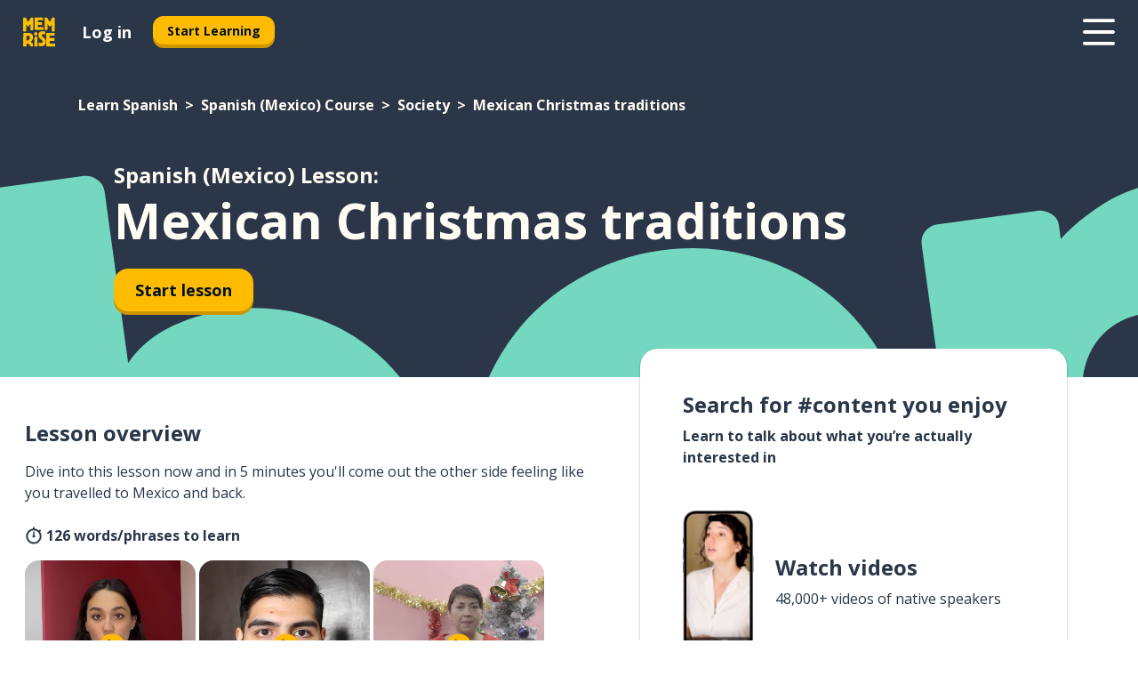

--- FILE ---
content_type: text/html; charset=utf-8
request_url: https://www.memrise.com/en-us/learn-spanish/mexican-spanish-course/140/society/84320/mexican-christmas-traditions
body_size: 126131
content:
<!DOCTYPE html><html lang="en-us" data-testid="mainHtml" dir="ltr"><head><meta charSet="utf-8" data-next-head=""/><meta name="viewport" content="width=device-width" data-next-head=""/><link rel="canonical" href="https://www.memrise.com/en-us/learn-spanish/mexican-spanish-course/140/society/84320/mexican-christmas-traditions" data-next-head=""/><title data-next-head="">Mexican Christmas traditions in Spanish (Mexico) - Memrise lesson</title><meta name="description" content="Learn useful and authentic Spanish (Mexico) words and phrases for Mexican Christmas traditions. With Memrise, you&#x27;ll watch and learn from real native speakers." data-next-head=""/><link rel="shortcut icon" href="/favicons/favicon-new-logo.ico"/><link rel="icon" type="image/png" href="/favicons/favicon-new-logo-32x32.png"/><link rel="apple-touch-icon" sizes="180x180" href="/favicons/apple-touch-new-logo-icon.png"/><link rel="icon" type="image/png" sizes="512x512" href="/favicons/android-chrome-512x512.png"/><link rel="icon" type="image/png" sizes="192x192" href="/favicons/android-chrome-192x192.png"/><link rel="icon" type="image/png" sizes="32x32" href="/favicons/favicon-new-logo-32x32.png"/><link rel="icon" type="image/png" sizes="16x16" href="/favicons/favicon-new-logo-16x16.png"/><link data-next-font="" rel="preconnect" href="/" crossorigin="anonymous"/><link rel="preload" href="/_next/static/css/bb316c81c50a5d4c.css" as="style"/><script>
                (function(w,d,s,l,i){w[l]=w[l]||[];w[l].push({'gtm.start':
                new Date().getTime(),event:'gtm.js'});var f=d.getElementsByTagName(s)[0],
                j=d.createElement(s),dl=l!='dataLayer'?'&l='+l:'';j.async=true;j.src=
                'https://www.googletagmanager.com/gtm.js?id='+i+dl;f.parentNode.insertBefore(j,f);
                })(window,document,'script','dataLayer','GTM-MN6K9Q4');
              </script><style>@import url(https://fonts.googleapis.com/css?family=Open+Sans:400,600,700&display=swap);
                       @import url(https://fonts.googleapis.com/css?family=Noto+Sans+JP:400,900&display=swap);
                       @import url(https://fonts.googleapis.com/css2?family=Satisfy&display=swap);</style><link rel="stylesheet" href="/_next/static/css/bb316c81c50a5d4c.css" data-n-g=""/><noscript data-n-css=""></noscript><script defer="" noModule="" src="/_next/static/chunks/polyfills-42372ed130431b0a.js"></script><script src="/_next/static/chunks/webpack-7123fb20fc7fefd4.js" defer=""></script><script src="/_next/static/chunks/framework-88920b97874a875a.js" defer=""></script><script src="/_next/static/chunks/main-7eecc049e68ad8f3.js" defer=""></script><script src="/_next/static/chunks/pages/_app-d12c4e34a954104b.js" defer=""></script><script src="/_next/static/chunks/1780-2cb474bac01b350d.js" defer=""></script><script src="/_next/static/chunks/4587-2d1760c0a445f3a3.js" defer=""></script><script src="/_next/static/chunks/3005-3e804202af37911a.js" defer=""></script><script src="/_next/static/chunks/7811-3d4c60d1cf91883b.js" defer=""></script><script src="/_next/static/chunks/7098-c7b224371176903c.js" defer=""></script><script src="/_next/static/chunks/5886-3882d8505138b112.js" defer=""></script><script src="/_next/static/chunks/286-acf549d68c3508e8.js" defer=""></script><script src="/_next/static/chunks/671-4530cba1a9d24ff8.js" defer=""></script><script src="/_next/static/chunks/9877-a38695c1265a3b04.js" defer=""></script><script src="/_next/static/chunks/pages/localized/%5BsourceLanguageLocale%5D/%5BlearnSlug%5D/%5BcourseSlug%5D/%5BtopicId%5D/%5BtopicTitle%5D/%5BscenarioId%5D/%5BscenarioTitle%5D-ae88fcce711af3ad.js" defer=""></script><script src="/_next/static/1px0bvuxTtIfVucRh5Csv/_buildManifest.js" defer=""></script><script src="/_next/static/1px0bvuxTtIfVucRh5Csv/_ssgManifest.js" defer=""></script><style data-styled="" data-styled-version="6.1.19">*{box-sizing:border-box;max-width:70ex;}/*!sc*/
body,button,canvas,div,footer,header,html,input,img,label,main,nav,picture,svg,source,table,video{max-width:none;}/*!sc*/
input{font:inherit;}/*!sc*/
button{font-family:inherit;color:#001122;}/*!sc*/
body{font-family:"Open Sans",Sans-Serif,sans-serif;margin:0;}/*!sc*/
body *:focus{outline:none;}/*!sc*/
body *:focus-visible{box-shadow:0 0 0 3px #009FBB;outline:none;}/*!sc*/
body.ReactModal__Body--open{overflow:hidden;}/*!sc*/
@font-face{font-family:'Boing';src:url('/_next/static/fonts/82b0ddc927b20c7fe29c681becdfc688.woff2') format('woff2'),url('/_next/static/fonts/73499f2fb5eb9691e8f8a1d92ec83f9b.woff') format('woff');font-display:swap;}/*!sc*/
@font-face{font-family:'SF Compact Display';src:url(/_next/static/fonts/142461908bfa6ee83c81c4ecef6d9fe0.ttf) format('truetype');font-weight:500;font-style:normal;font-display:swap;}/*!sc*/
data-styled.g1[id="sc-global-iEDSUG1"]{content:"sc-global-iEDSUG1,"}/*!sc*/
.jrurxq{-webkit-font-smoothing:antialiased;-moz-osx-font-smoothing:grayscale;}/*!sc*/
.jrurxq svg{height:1em;line-height:inherit;vertical-align:middle;width:1em;}/*!sc*/
.bmASLs{-webkit-font-smoothing:antialiased;-moz-osx-font-smoothing:grayscale;}/*!sc*/
.bmASLs svg{height:1em;line-height:inherit;vertical-align:middle;width:1em;}/*!sc*/
.bmASLs svg,.bmASLs svg *{fill:currentcolor;}/*!sc*/
data-styled.g2[id="sc-b7oact-0"]{content:"jrurxq,bmASLs,"}/*!sc*/
.cpBRVk{position:fixed;z-index:900;top:0;}/*!sc*/
.cpBRVk .reactModalOverlay{background:rgba(41,55,73,0.8);position:absolute;width:100vw;height:100vh;display:flex;align-items:center;justify-content:center;padding-bottom:5vh;padding:0;}/*!sc*/
.cpBRVk .reactModalContent:focus{box-shadow:none;}/*!sc*/
.cpBRVk .reactModalContent{margin:0 0.5rem;position:relative;background:#FFFFFF;max-width:35rem;width:100%;height:fit-content;max-height:90vh;border-radius:1rem;overflow:auto;scrollbar-width:thin;width:100vw;height:100vh;max-width:100vw;max-height:100vh;margin:0;border-radius:0;}/*!sc*/
.cpBRVk .reactModalContent::-webkit-scrollbar{width:0.25rem;height:0.25rem;}/*!sc*/
.cpBRVk .reactModalContent::-webkit-scrollbar-track-piece{margin:0.75rem;}/*!sc*/
.cpBRVk .reactModalContent::-webkit-scrollbar-thumb{border-radius:9999rem;background:#BCC2CF;}/*!sc*/
data-styled.g6[id="sc-zupeq8-3"]{content:"cpBRVk,"}/*!sc*/
.dunrc{background:none;border:none;color:inherit;cursor:pointer;font:inherit;margin:0;max-width:none;outline:none;padding:0;text-decoration:none;height:fit-content;display:inline-block;flex-shrink:0;color:#001122;text-align:center;padding-left:1rem;padding-right:1rem;border-radius:0.75rem;font-family:'Open Sans',sans-serif;font-style:normal;font-weight:700;font-size:0.875rem;line-height:1.5;padding-top:4.5px;padding-bottom:4.5px;background:#FFFFFF;border:1px solid #A8AEBA;width:fit-content;}/*!sc*/
.dunrc:focus-visible,.dunrc:hover{color:#A8AEBA;}/*!sc*/
.dunrc:active{color:#46566B;border-color:#46566B;}/*!sc*/
.dunrc:disabled{background:#E7EAEF;border-color:#E7EAEF;box-shadow:none;color:#8E94A0;cursor:default;}/*!sc*/
.dunrc:disabled:hover{background:#E7EAEF;box-shadow:none;}/*!sc*/
.dYAOMr{background:none;border:none;color:inherit;cursor:pointer;font:inherit;margin:0;max-width:none;outline:none;padding:0;text-decoration:none;height:fit-content;display:inline-block;flex-shrink:0;color:#001122;text-align:center;padding-left:1rem;padding-right:1rem;border-radius:0.75rem;font-family:'Open Sans',sans-serif;font-style:normal;font-weight:700;font-size:0.875rem;line-height:1.5;padding-top:5.5px;padding-bottom:5.5px;background:#FFBB00;box-shadow:0 0.25rem 0 0 #CC9600;width:fit-content;}/*!sc*/
.dYAOMr:focus-visible,.dYAOMr:hover{background:#FFD666;}/*!sc*/
.dYAOMr:active{background:#CC9600;box-shadow:none;}/*!sc*/
@media (max-width:calc(35rem - 1px)){.dYAOMr{width:100%;min-width:unset;}}/*!sc*/
.dYAOMr:disabled{background:#E7EAEF;border-color:#E7EAEF;box-shadow:none;color:#8E94A0;cursor:default;}/*!sc*/
.dYAOMr:disabled:hover{background:#E7EAEF;box-shadow:none;}/*!sc*/
.epOrmY{background:none;border:none;color:inherit;cursor:pointer;font:inherit;margin:0;max-width:none;outline:none;padding:0;text-decoration:none;height:fit-content;display:inline-block;flex-shrink:0;color:#001122;text-align:center;padding-left:1.5rem;padding-right:1.5rem;border-radius:1rem;font-family:'Open Sans',sans-serif;font-style:normal;font-weight:700;font-size:1.125rem;line-height:1.5;padding-top:10.5px;padding-bottom:10.5px;background:#FFBB00;box-shadow:0 0.25rem 0 0 #CC9600;width:fit-content;}/*!sc*/
.epOrmY:focus-visible,.epOrmY:hover{background:#FFD666;}/*!sc*/
.epOrmY:active{background:#CC9600;box-shadow:none;}/*!sc*/
@media (max-width:calc(35rem - 1px)){.epOrmY{width:100%;min-width:unset;}}/*!sc*/
.epOrmY:disabled{background:#E7EAEF;border-color:#E7EAEF;box-shadow:none;color:#8E94A0;cursor:default;}/*!sc*/
.epOrmY:disabled:hover{background:#E7EAEF;box-shadow:none;}/*!sc*/
.lnsdTn{background:none;border:none;color:inherit;cursor:pointer;font:inherit;margin:0;max-width:none;outline:none;padding:0;text-decoration:none;height:fit-content;display:inline-block;flex-shrink:0;color:#001122;text-align:center;padding-left:1.5rem;padding-right:1.5rem;border-radius:1rem;font-family:'Open Sans',sans-serif;font-style:normal;font-weight:700;font-size:1.125rem;line-height:1.5;padding-top:10.5px;padding-bottom:10.5px;background:#FFBB00;box-shadow:0 0.25rem 0 0 #CC9600;width:fit-content;}/*!sc*/
.lnsdTn:focus-visible,.lnsdTn:hover{background:#FFD666;}/*!sc*/
.lnsdTn:active{background:#CC9600;box-shadow:none;}/*!sc*/
.lnsdTn:disabled{background:#E7EAEF;border-color:#E7EAEF;box-shadow:none;color:#8E94A0;cursor:default;}/*!sc*/
.lnsdTn:disabled:hover{background:#E7EAEF;box-shadow:none;}/*!sc*/
data-styled.g11[id="sc-bpbwls-0"]{content:"dunrc,dYAOMr,epOrmY,lnsdTn,"}/*!sc*/
.dcohuk{display:block;width:4rem;aspect-ratio:100/91;}/*!sc*/
.dcohuk svg{width:100%;height:100%;}/*!sc*/
data-styled.g18[id="sc-1n7mr0z-0"]{content:"dcohuk,"}/*!sc*/
.dFUnFA{width:3rem;height:3rem;}/*!sc*/
.dFUnFA svg{padding:0 calc(100% / 8);}/*!sc*/
@media (min-width:90rem){.dFUnFA{width:5rem;height:5rem;}}/*!sc*/
data-styled.g19[id="sc-zbwtg0-0"]{content:"dFUnFA,"}/*!sc*/
.dNynjy{display:flex;margin:calc(100% / 8);background-color:#939094;border-radius:100%;}/*!sc*/
data-styled.g23[id="sc-195syxk-0"]{content:"dNynjy,"}/*!sc*/
.gIifvs{height:100%;width:100%;}/*!sc*/
data-styled.g24[id="sc-195syxk-1"]{content:"gIifvs,"}/*!sc*/
.bPPfRU{position:sticky;top:0;z-index:600;}/*!sc*/
data-styled.g32[id="sc-9u2oxj-0"]{content:"bPPfRU,"}/*!sc*/
.kaanhy{display:none;height:2.5rem;background-color:#FFC933;color:#FFFFFF;}/*!sc*/
@media (min-width:90rem){.kaanhy{display:flex;align-items:center;justify-content:flex-end;gap:3rem;padding:0 1.25rem;}}/*!sc*/
data-styled.g33[id="sc-9u2oxj-1"]{content:"kaanhy,"}/*!sc*/
.gFPdqr{display:flex;gap:1rem;justify-content:space-between;align-items:center;height:4.5rem;padding:0 1.25rem;background-color:#293749;color:#FFFFFF;}/*!sc*/
@media (min-width:45rem){.gFPdqr{gap:2rem;}}/*!sc*/
@media (min-width:90rem){.gFPdqr{height:5rem;}}/*!sc*/
data-styled.g34[id="sc-9u2oxj-2"]{content:"gFPdqr,"}/*!sc*/
.cVrogz{flex-grow:1;display:flex;align-items:center;gap:2rem;}/*!sc*/
@media (min-width:90rem){.cVrogz{flex-grow:0;justify-content:flex-end;}}/*!sc*/
data-styled.g35[id="sc-9u2oxj-3"]{content:"cVrogz,"}/*!sc*/
.eqMCoZ{display:none;gap:2rem;margin:0;padding:0;font-family:'Open Sans',sans-serif;font-style:normal;font-weight:700;font-size:1.25rem;line-height:1.5;}/*!sc*/
@media (min-width:90rem){.eqMCoZ{display:flex;}}/*!sc*/
data-styled.g36[id="sc-9u2oxj-4"]{content:"eqMCoZ,"}/*!sc*/
.cVIZkc{list-style-type:none;}/*!sc*/
data-styled.g37[id="sc-9u2oxj-5"]{content:"cVIZkc,"}/*!sc*/
.fjVJf{display:inline-block;color:inherit;text-decoration:none;transition:transform 0.5s ease;}/*!sc*/
.fjVJf:hover{transform:translateY(-0.125rem);}/*!sc*/
data-styled.g38[id="sc-9u2oxj-6"]{content:"fjVJf,"}/*!sc*/
.hmwxMa{transform:translateY(-0.125rem);}/*!sc*/
@media (min-width:90rem){.hmwxMa{display:none;}}/*!sc*/
data-styled.g39[id="sc-9u2oxj-7"]{content:"hmwxMa,"}/*!sc*/
.iiUiDh{display:none;transform:translateY(-0.125rem);}/*!sc*/
@media (min-width:90rem){.iiUiDh{display:flex;}}/*!sc*/
data-styled.g40[id="sc-9u2oxj-8"]{content:"iiUiDh,"}/*!sc*/
.bDkzTN{height:3rem;margin-left:auto;}/*!sc*/
@media (min-width:90rem){.bDkzTN{display:none;}}/*!sc*/
data-styled.g41[id="sc-9u2oxj-9"]{content:"bDkzTN,"}/*!sc*/
.kjFDpG{color:#FFFFFF;background:none;padding:0;border:none;cursor:pointer;height:3rem;width:3rem;}/*!sc*/
data-styled.g42[id="sc-9u2oxj-10"]{content:"kjFDpG,"}/*!sc*/
.laMwSl svg{height:100%;width:100%;padding:0 calc(100% / 8);}/*!sc*/
data-styled.g43[id="sc-9u2oxj-11"]{content:"laMwSl,"}/*!sc*/
.dueqgh{display:none;padding:0.5rem 1.5rem;color:#FFFFFF;font-family:'Open Sans',sans-serif;font-style:normal;font-weight:700;font-size:1.125rem;line-height:1.5;}/*!sc*/
@media (min-width:45rem){.dueqgh{display:block;}}/*!sc*/
@media (min-width:90rem){.dueqgh{display:none;}}/*!sc*/
data-styled.g44[id="sc-9u2oxj-12"]{content:"dueqgh,"}/*!sc*/
.ijZXyR{right:4rem;top:0.75rem;}/*!sc*/
@media (min-width:90rem){.ijZXyR{right:unset;left:8rem;top:3.5rem;}}/*!sc*/
data-styled.g45[id="sc-9u2oxj-13"]{content:"ijZXyR,"}/*!sc*/
.gtUQoe .reactModalOverlay{justify-content:flex-end;}/*!sc*/
.gtUQoe .reactModalContent{max-width:35rem;background-color:#FFC933;}/*!sc*/
data-styled.g46[id="sc-19kcgpx-0"]{content:"gtUQoe,"}/*!sc*/
.lijYCf{border:none;border-radius:1rem;background:#FFFFFF;box-shadow:0 0 0.25rem 0.125rem #D9DEE8;position:absolute;z-index:900;overflow:hidden;left:50%;transform:translateX(-50%);}/*!sc*/
@media (max-width:64rem){.lijYCf{max-width:238px;}}/*!sc*/
data-styled.g57[id="sc-hboymh-0"]{content:"lijYCf,"}/*!sc*/
.hGCqlf{overflow:hidden;max-height:75vh;overflow-y:auto;scrollbar-width:thin;}/*!sc*/
.hGCqlf::-webkit-scrollbar{width:0.25rem;height:0.25rem;}/*!sc*/
.hGCqlf::-webkit-scrollbar-track-piece{margin:0.75rem;}/*!sc*/
.hGCqlf::-webkit-scrollbar-thumb{border-radius:9999rem;background:#BCC2CF;}/*!sc*/
data-styled.g58[id="sc-hboymh-1"]{content:"hGCqlf,"}/*!sc*/
.eVOffy{position:relative;}/*!sc*/
data-styled.g60[id="sc-hboymh-3"]{content:"eVOffy,"}/*!sc*/
.eRGsQx .sc-hboymh-0{box-shadow:0 3px 3px hsla(0,0%,0%,0.14);background-color:#FFC933;border-radius:1.25rem;padding:2rem 1.5rem;margin-top:calc((5rem - 1.875rem) / 2);}/*!sc*/
data-styled.g61[id="sc-1oa7fe-0"]{content:"eRGsQx,"}/*!sc*/
.Njcqq{background:none;color:inherit;padding:0;border:none;cursor:pointer;transition:transform 0.5s ease;font-family:'Open Sans',sans-serif;font-style:normal;font-weight:700;font-size:1.25rem;line-height:1.5;}/*!sc*/
.Njcqq:hover{transform:translateY(-0.125rem);}/*!sc*/
data-styled.g63[id="sc-1oa7fe-2"]{content:"Njcqq,"}/*!sc*/
.bFWOgg{display:flex;gap:1.5rem;}/*!sc*/
data-styled.g65[id="sc-1oa7fe-4"]{content:"bFWOgg,"}/*!sc*/
.durqJk{list-style-type:none;padding:0;}/*!sc*/
.durqJk:first-of-type:last-of-type li:first-of-type:last-of-type{border-bottom:none;padding:0;min-height:3rem;width:unset;white-space:nowrap;}/*!sc*/
data-styled.g66[id="sc-1oa7fe-5"]{content:"durqJk,"}/*!sc*/
.bbjGgB{list-style-type:none;min-height:4rem;padding:0.5rem 0;width:14.75rem;max-width:14.75rem;border-bottom:1px solid #46566B;}/*!sc*/
data-styled.g67[id="sc-1oa7fe-6"]{content:"bbjGgB,"}/*!sc*/
.jnbexM{display:flex;align-items:center;gap:0.25rem;min-height:3rem;}/*!sc*/
data-styled.g68[id="sc-1oa7fe-7"]{content:"jnbexM,"}/*!sc*/
.hNwEIJ{flex-shrink:0;display:flex;height:2.5rem;width:2.5rem;font-size:2.5rem;}/*!sc*/
data-styled.g69[id="sc-1oa7fe-8"]{content:"hNwEIJ,"}/*!sc*/
.hzCfpp{display:inline-block;color:#000000;font-family:'Open Sans',sans-serif;font-style:normal;font-weight:500;font-size:1rem;line-height:1.5;text-decoration:none;transition:transform 0.5s ease;}/*!sc*/
.hzCfpp:hover{transform:translateY(-0.125rem);}/*!sc*/
data-styled.g70[id="sc-1oa7fe-9"]{content:"hzCfpp,"}/*!sc*/
.cCbtGb{display:none;}/*!sc*/
data-styled.g71[id="sc-1oa7fe-10"]{content:"cCbtGb,"}/*!sc*/
.hcoLQz{outline:none;text-decoration:none;transition:all 0.5s ease;}/*!sc*/
.hcoLQz:hover{color:#FFBB00;}/*!sc*/
data-styled.g76[id="sc-1dmnw0n-0"]{content:"hcoLQz,"}/*!sc*/
.ijvBQN{margin:unset;padding:unset;list-style:none;max-width:unset;}/*!sc*/
data-styled.g77[id="sc-1dmnw0n-1"]{content:"ijvBQN,"}/*!sc*/
.iVtkMO{max-width:unset;}/*!sc*/
data-styled.g78[id="sc-1dmnw0n-2"]{content:"iVtkMO,"}/*!sc*/
.kMeMTf{padding:4rem 1.5rem;background-color:#293749;color:#FFFFFF;}/*!sc*/
data-styled.g79[id="sc-1dmnw0n-3"]{content:"kMeMTf,"}/*!sc*/
.bUBhdm{margin-top:2rem;display:grid;grid-template-columns:repeat(1fr);}/*!sc*/
@media (min-width:768px){.bUBhdm{max-width:870px;margin-top:4rem;margin-left:auto;margin-right:auto;grid-column-gap:0.75rem;grid-template-columns:repeat(4,1fr);}}/*!sc*/
data-styled.g80[id="sc-1dmnw0n-4"]{content:"bUBhdm,"}/*!sc*/
.kxhHXy{min-height:1.75rem;display:flex;align-items:center;color:inherit;font-family:'Open Sans',sans-serif;font-style:normal;font-weight:500;font-size:1rem;line-height:1.5;}/*!sc*/
data-styled.g81[id="sc-1dmnw0n-5"]{content:"kxhHXy,"}/*!sc*/
@media (max-width:calc(768px - 1px)){.gIOYwE{padding-top:0.5rem;padding-bottom:0.5rem;border-bottom:1px solid #CCD2DE;}}/*!sc*/
data-styled.g83[id="sc-1dmnw0n-7"]{content:"gIOYwE,"}/*!sc*/
.esMirJ{margin-left:auto;margin-right:auto;}/*!sc*/
data-styled.g85[id="sc-1dmnw0n-9"]{content:"esMirJ,"}/*!sc*/
.iETLns{width:fit-content;margin-top:2rem;margin-left:auto;margin-right:auto;}/*!sc*/
data-styled.g86[id="sc-1dmnw0n-10"]{content:"iETLns,"}/*!sc*/
.jmQIyK{margin-top:3rem;display:flex;flex-direction:row;align-items:center;justify-content:center;gap:1.25rem;}/*!sc*/
data-styled.g87[id="sc-1dmnw0n-11"]{content:"jmQIyK,"}/*!sc*/
.irCsTN{font-family:'Open Sans',sans-serif;font-style:normal;font-weight:700;font-size:0.875rem;line-height:1.5;color:#939094;}/*!sc*/
data-styled.g88[id="sc-1dmnw0n-12"]{content:"irCsTN,"}/*!sc*/
.eHTqsu{margin-top:2.5rem;display:flex;flex-direction:row;align-items:center;justify-content:center;gap:1.25rem;}/*!sc*/
data-styled.g89[id="sc-1dmnw0n-13"]{content:"eHTqsu,"}/*!sc*/
.ddBZRt{width:2rem;height:2rem;display:flex;align-items:center;justify-content:center;border:1px solid #FFFFFF;border-radius:9999rem;color:inherit;font-family:'Open Sans',sans-serif;font-style:normal;font-weight:700;font-size:0.875rem;line-height:1.5;}/*!sc*/
.ddBZRt:hover{border-color:#FFBB00;}/*!sc*/
.ddBZRt svg{width:0.5rem;}/*!sc*/
.kewxLX{width:2rem;height:2rem;display:flex;align-items:center;justify-content:center;border:1px solid #FFFFFF;border-radius:9999rem;color:inherit;font-family:'Open Sans',sans-serif;font-style:normal;font-weight:700;font-size:0.875rem;line-height:1.5;}/*!sc*/
.kewxLX:hover{border-color:#FFBB00;}/*!sc*/
.kewxLX svg{width:1rem;}/*!sc*/
data-styled.g90[id="sc-1h6n5nk-0"]{content:"ddBZRt,kewxLX,"}/*!sc*/
.eRVoHY{flex:1;}/*!sc*/
data-styled.g91[id="sc-tbb2mp-0"]{content:"eRVoHY,"}/*!sc*/
.idbPHk{min-height:100vh;display:flex;flex-direction:column;background-color:#FFFFFF;}/*!sc*/
data-styled.g92[id="sc-tbb2mp-1"]{content:"idbPHk,"}/*!sc*/
.jrScvR{display:inline-flex;flex-direction:column;align-items:center;}/*!sc*/
data-styled.g93[id="sc-u2pznz-0"]{content:"jrScvR,"}/*!sc*/
.huUHEg{margin-bottom:0.5rem;}/*!sc*/
data-styled.g94[id="sc-u2pznz-1"]{content:"huUHEg,"}/*!sc*/
.huyeLR{display:inline-block;color:unset;text-decoration:none;font-family:'Open Sans',sans-serif;font-style:normal;font-weight:700;font-size:0.875rem;line-height:1.5;}/*!sc*/
.huyeLR:hover{text-decoration:underline;}/*!sc*/
data-styled.g96[id="sc-u2pznz-3"]{content:"huyeLR,"}/*!sc*/
.hyONz{display:flex;flex-wrap:wrap;justify-content:center;gap:1rem;}/*!sc*/
@media (min-width:40rem){.hyONz{display:grid;grid-auto-columns:minmax(0,1fr);grid-auto-flow:column;}.hyONz >*:first-child{margin-left:auto;}.hyONz >*:last-child{margin-right:auto;}}/*!sc*/
data-styled.g97[id="sc-u2pznz-4"]{content:"hyONz,"}/*!sc*/
.jaJntC{height:100%;aspect-ratio:3/1;background-image:url();background-position-x:left;background-position-y:top;background-repeat:no-repeat;background-size:contain;text-indent:100%;white-space:nowrap;overflow:hidden;}/*!sc*/
data-styled.g98[id="sc-1dvjq6u-0"]{content:"jaJntC,"}/*!sc*/
.iPABab{width:fit-content;height:3.5rem;display:block;overflow:hidden;}/*!sc*/
data-styled.g99[id="sc-1dvjq6u-1"]{content:"iPABab,"}/*!sc*/
.EiVdz{height:100%;aspect-ratio:323/96;background-image:url();background-position-x:left;background-position-y:top;background-repeat:no-repeat;background-size:contain;text-indent:100%;white-space:nowrap;overflow:hidden;}/*!sc*/
data-styled.g100[id="sc-huerz9-0"]{content:"EiVdz,"}/*!sc*/
.jShmWd{width:fit-content;height:3.5rem;display:block;overflow:hidden;}/*!sc*/
data-styled.g101[id="sc-huerz9-1"]{content:"jShmWd,"}/*!sc*/
.czzGXJ{margin-left:auto;margin-right:auto;padding:1.25rem 1.5rem;}/*!sc*/
@media (max-width: 30rem){.czzGXJ{padding:2.5rem 1.5rem;}}/*!sc*/
data-styled.g102[id="sc-16z8h1d-0"]{content:"czzGXJ,"}/*!sc*/
.dSBPGS{width:100%;display:flex;align-items:center;flex-direction:column;margin-bottom:8rem;}/*!sc*/
@media (min-width:40rem){.dSBPGS{margin-bottom:5rem;}}/*!sc*/
@media (min-width:60rem){.dSBPGS{flex-direction:row;align-items:normal;}}/*!sc*/
data-styled.g103[id="sc-1ba18md-0"]{content:"dSBPGS,"}/*!sc*/
.iTKBbq{margin-bottom:4rem;}/*!sc*/
@media (min-width:40rem){.iTKBbq{margin-bottom:8rem;}}/*!sc*/
.iTKBbq h2{max-width:100%;padding:0 1.5rem;text-align:center;}/*!sc*/
data-styled.g110[id="sc-1ba18md-7"]{content:"iTKBbq,"}/*!sc*/
.ccKnIi{margin-bottom:2.5rem;}/*!sc*/
@media (min-width:50rem){.ccKnIi{margin-bottom:5rem;}}/*!sc*/
@media (min-width:60rem){.ccKnIi{margin-bottom:8rem;}}/*!sc*/
data-styled.g111[id="sc-1ba18md-8"]{content:"ccKnIi,"}/*!sc*/
.cNwWul{margin:0 0.75rem 1.25rem;border-radius:0.75rem;text-decoration:none;}/*!sc*/
.cNwWul:hover{background:#F6F6F6;}/*!sc*/
@media (min-width:40rem){.cNwWul{margin:0 0.75rem 2rem;}}/*!sc*/
data-styled.g112[id="sc-wd9cs0-0"]{content:"cNwWul,"}/*!sc*/
.hiNrDv{position:relative;width:300px;height:6rem;border:1px solid #8E94A0;box-sizing:border-box;box-shadow:0 0.25rem 0 #CCD2DE;border-radius:0.75rem;color:#293749;background-image:url(/_next/static/images/dcf164ad18c5da121a539a1ae399290f.png);background-repeat:no-repeat;background-position:bottom center;padding:1rem 0.75rem 1rem 1.5rem;font-weight:700;}/*!sc*/
.hiNrDv:active{box-shadow:none;}/*!sc*/
.hiNrDv img{width:1.125rem;height:1.125rem;}/*!sc*/
data-styled.g113[id="sc-wd9cs0-1"]{content:"hiNrDv,"}/*!sc*/
.gUKwPl{display:flex;align-items:center;margin-bottom:0.25rem;padding-bottom:1rem;border-bottom:1px solid #293749;}/*!sc*/
data-styled.g114[id="sc-wd9cs0-2"]{content:"gUKwPl,"}/*!sc*/
.hfVwup{margin:0 0 0 0.25rem;white-space:nowrap;overflow:hidden;text-overflow:ellipsis;position:relative;font-family:'Open Sans',sans-serif;font-style:normal;font-weight:700;font-size:1rem;line-height:1.5;padding-left:1.5rem;}/*!sc*/
@media (min-width:40rem){.hfVwup{font-family:'Open Sans',sans-serif;font-style:normal;font-weight:700;font-size:1.25rem;line-height:1.5;}}/*!sc*/
.hfVwup:before{display:inline-block;content:'';background:url(https://static.memrise.com/uploads/scenario-icons/Society-3aded4bf-37c1-48c1-8e72-585a31be4460.png) left center no-repeat;background-size:contain;position:absolute;width:18px;height:100%;left:0;}/*!sc*/
@media (min-width:40rem){.hfVwup:before{width:1.25rem;}}/*!sc*/
data-styled.g115[id="sc-wd9cs0-3"]{content:"hfVwup,"}/*!sc*/
.codFvy{display:flex;justify-content:space-between;font-family:'Open Sans',sans-serif;font-style:normal;font-weight:500;font-size:0.75rem;line-height:1.5;}/*!sc*/
@media (min-width:40rem){.codFvy{font-family:'Open Sans',sans-serif;font-style:normal;font-weight:700;font-size:0.875rem;line-height:1.5;}}/*!sc*/
data-styled.g116[id="sc-wd9cs0-4"]{content:"codFvy,"}/*!sc*/
.bmIjGN{margin-bottom:3rem;}/*!sc*/
@media (min-width:40rem){.bmIjGN{margin-bottom:8rem;}}/*!sc*/
data-styled.g117[id="sc-4k62pk-0"]{content:"bmIjGN,"}/*!sc*/
.euPhBt{width:100%;display:flex;justify-content:center;flex-wrap:wrap;}/*!sc*/
data-styled.g118[id="sc-4k62pk-1"]{content:"euPhBt,"}/*!sc*/
.jZyTzF{margin-bottom:1.25rem;text-align:center;font-family:'Open Sans',sans-serif;font-style:normal;font-weight:700;font-size:1.5rem;line-height:1.25;}/*!sc*/
@media (min-width:40rem){.jZyTzF{margin-bottom:2rem;font-family:'Open Sans',sans-serif;font-style:normal;font-weight:700;font-size:1.5rem;line-height:1.25;}}/*!sc*/
data-styled.g119[id="sc-4k62pk-2"]{content:"jZyTzF,"}/*!sc*/
.fKYVIw{width:100%;color:#293749;word-break:break-word;font-family:'Open Sans',sans-serif;font-style:normal;font-weight:500;font-size:0.75rem;line-height:1.5;}/*!sc*/
@media (min-width:40rem){.fKYVIw{width:50%;}}/*!sc*/
data-styled.g121[id="sc-184jskc-0"]{content:"fKYVIw,"}/*!sc*/
.hfofmk{width:16rem;display:flex;flex-direction:column;flex-wrap:wrap;padding:0.625rem 1rem 0.625rem 2rem;border:1px solid #8E94A0;border-radius:2.5rem;margin:0 1.25rem 0.75rem 0;background:#FFFFFF;text-decoration:none;}/*!sc*/
.hfofmk:hover{background:#5DE7C0;}/*!sc*/
@media (min-width:25rem){.hfofmk{width:20rem;}}/*!sc*/
@media (min-width:40rem){.hfofmk{flex-direction:row;width:100%;margin:0 0 0.625rem;padding:0.625rem 1rem;}}/*!sc*/
.hfofmk:last-child{margin-bottom:0;}/*!sc*/
data-styled.g122[id="sc-184jskc-1"]{content:"hfofmk,"}/*!sc*/
.fzsLud{width:100%;max-height:25rem;display:flex;flex-direction:column;flex-wrap:wrap;overflow-x:scroll;padding-left:1.75rem;}/*!sc*/
@media (min-width:40rem){.fzsLud{display:block;width:100%;height:auto;margin-left:0;padding-right:1.75rem;overflow-y:auto;overflow-x:visible;scrollbar-width:none;}.fzsLud::-webkit-scrollbar{display:none;}}/*!sc*/
@media (min-width:50rem){.fzsLud{padding:0;}}/*!sc*/
data-styled.g123[id="sc-184jskc-2"]{content:"fzsLud,"}/*!sc*/
.dSSejj{width:100%;padding-right:1.25rem;color:#293749;word-break:break-word;font-family:'Open Sans',sans-serif;font-style:normal;font-weight:700;font-size:1rem;line-height:1.5;}/*!sc*/
@media (min-width:40rem){.dSSejj{width:50%;}}/*!sc*/
data-styled.g124[id="sc-184jskc-3"]{content:"dSSejj,"}/*!sc*/
.epjQCm{box-sizing:content-box;margin-left:auto;margin-right:auto;max-width:80rem;padding:0 0;display:flex;flex-direction:column;align-items:center;}/*!sc*/
data-styled.g125[id="sc-11woejv-0"]{content:"epjQCm,"}/*!sc*/
.jdZqbx{height:100%;width:100%;}/*!sc*/
data-styled.g231[id="sc-1uvkzx3-0"]{content:"jdZqbx,"}/*!sc*/
.kDhydS{display:inline-block;height:fit-content;position:relative;}/*!sc*/
data-styled.g232[id="sc-1uvkzx3-1"]{content:"kDhydS,"}/*!sc*/
.cXBPCU svg{height:100%;width:100%;}/*!sc*/
.cXBPCU svg *{fill:#FFBB00;}/*!sc*/
data-styled.g233[id="sc-1uvkzx3-2"]{content:"cXBPCU,"}/*!sc*/
.dJwppO{height:100%;position:relative;width:100%;}/*!sc*/
data-styled.g234[id="sc-1uvkzx3-3"]{content:"dJwppO,"}/*!sc*/
.eBlGzF{left:42%;position:absolute;width:20%;}/*!sc*/
data-styled.g235[id="sc-1uvkzx3-4"]{content:"eBlGzF,"}/*!sc*/
.byePSi{align-items:center;background:none;border:none;border-radius:50%;cursor:pointer;display:flex;height:100%;justify-content:center;left:0;padding:20%;position:absolute;top:0;transform-origin:center;width:100%;}/*!sc*/
.byePSi.byePSi:focus{box-shadow:none;}/*!sc*/
.byePSi.byePSi:focus .sc-1uvkzx3-0{stroke:#009FBB;stroke-width:3px;}/*!sc*/
.byePSi .sc-1uvkzx3-2,.byePSi .sc-1uvkzx3-0{transition:transform 0.4s cubic-bezier(0.39,-0.64,0.29,2.64);}/*!sc*/
.byePSi:hover .sc-1uvkzx3-2,.byePSi:hover .sc-1uvkzx3-0{transform:scale(1.07);}/*!sc*/
data-styled.g236[id="sc-1uvkzx3-5"]{content:"byePSi,"}/*!sc*/
.jAjPkg{border-radius:1rem;width:100%;}/*!sc*/
data-styled.g237[id="sc-1uvkzx3-6"]{content:"jAjPkg,"}/*!sc*/
.eeXgwS{width:100%;margin:1.5rem 0 2.5rem;}/*!sc*/
@media (min-width:40rem){.eeXgwS{margin:3rem 0 2.5rem;}}/*!sc*/
@media (min-width:50rem){.eeXgwS{width:50%;margin:5rem 1.75rem 8rem;padding:0;}}/*!sc*/
data-styled.g239[id="sc-1y786b4-0"]{content:"eeXgwS,"}/*!sc*/
.dPDmSN{margin:0 1.75rem 1rem;color:#293749;font-family:'Open Sans',sans-serif;font-style:normal;font-weight:700;font-size:1.25rem;line-height:1.5;}/*!sc*/
@media (min-width:40rem){.dPDmSN{font-family:'Open Sans',sans-serif;font-style:normal;font-weight:700;font-size:1.5rem;line-height:1.25;}}/*!sc*/
@media (min-width:50rem){.dPDmSN{margin:0 0 1rem;}}/*!sc*/
data-styled.g240[id="sc-1y786b4-1"]{content:"dPDmSN,"}/*!sc*/
.cwoCMk{display:flex;margin-right:0.25rem;width:1.25rem;font-size:1.25rem;color:#293749;}/*!sc*/
data-styled.g241[id="sc-1y786b4-2"]{content:"cwoCMk,"}/*!sc*/
.kNgJZb{display:flex;align-items:center;margin:0 1.75rem 0.75rem;color:#293749;font-family:'Open Sans',sans-serif;font-style:normal;font-weight:700;font-size:0.875rem;line-height:1.5;}/*!sc*/
@media (min-width:40rem){.kNgJZb{font-family:'Open Sans',sans-serif;font-style:normal;font-weight:700;font-size:1rem;line-height:1.5;}}/*!sc*/
@media (min-width:50rem){.kNgJZb{margin:0 0 1rem;}}/*!sc*/
data-styled.g242[id="sc-1y786b4-3"]{content:"kNgJZb,"}/*!sc*/
.hjtQJi{color:#293749;margin:0 1.75rem 1rem;font-family:'Open Sans',sans-serif;font-style:normal;font-weight:500;font-size:1rem;line-height:1.5;}/*!sc*/
@media (min-width:40rem){.hjtQJi{margin-bottom:1rem;}}/*!sc*/
@media (min-width:50rem){.hjtQJi{margin:0 0 1rem;}}/*!sc*/
data-styled.g243[id="sc-1y786b4-4"]{content:"hjtQJi,"}/*!sc*/
.cDwWjm{margin:0 1.75rem 2.5rem;font-family:'Open Sans',sans-serif;font-style:normal;font-weight:500;font-size:1rem;line-height:1.5;}/*!sc*/
@media (min-width:40rem){.cDwWjm{margin-bottom:1.5rem;}}/*!sc*/
@media (min-width:50rem){.cDwWjm{margin:0 0 1.5rem;}}/*!sc*/
data-styled.g244[id="sc-1y786b4-5"]{content:"cDwWjm,"}/*!sc*/
.ksTkSN{display:flex;padding-right:0.625rem;}/*!sc*/
@media (min-width:40rem){.ksTkSN{padding-right:0.25rem;}}/*!sc*/
.ksTkSN .sc-1uvkzx3-3{width:1.75rem;height:1.75rem;}/*!sc*/
.ksTkSN .sc-1uvkzx3-3 path{fill-opacity:1;fill:#FFBB00;}/*!sc*/
.ksTkSN .sc-1uvkzx3-4{width:0.75rem;top:50%;left:50%;transform:translateX(-40%) translateY(-50%);display:inline-flex;}/*!sc*/
.ksTkSN .sc-1uvkzx3-4 span{display:inline-flex;}/*!sc*/
.ksTkSN .sc-1uvkzx3-4 svg path{fill:#293749;}/*!sc*/
.ksTkSN .sc-1uvkzx3-5{z-index:100;}/*!sc*/
.ksTkSN video{height:12rem;width:12rem;}/*!sc*/
@media (min-width:40rem){.ksTkSN video{height:auto;width:100%;max-height:12rem;max-width:12rem;}}/*!sc*/
.ksTkSN:last-child{padding-right:0;}/*!sc*/
data-styled.g245[id="sc-1y786b4-6"]{content:"ksTkSN,"}/*!sc*/
.ebUFrH{display:flex;margin-bottom:1.25rem;width:100%;height:12rem;flex-direction:column;flex-wrap:wrap;overflow-x:scroll;padding-left:1.75rem;}/*!sc*/
@media (min-width:40rem){.ebUFrH{display:flex;flex-direction:row;flex-wrap:nowrap;width:100%;height:auto;margin-left:0;padding-right:1.75rem;overflow-x:visible;}}/*!sc*/
@media (min-width:50rem){.ebUFrH{padding:0 1rem 0 0;}}/*!sc*/
data-styled.g246[id="sc-1y786b4-7"]{content:"ebUFrH,"}/*!sc*/
.jPTecP{display:flex;justify-content:center;transition:transform 0.5s linear;margin:5rem auto 0;}/*!sc*/
data-styled.g247[id="sc-1y786b4-8"]{content:"jPTecP,"}/*!sc*/
@media (min-width:60rem){.cbKmTu{display:none;}}/*!sc*/
@media (max-width:calc(60rem - 1px)){.hTJkHQ{display:none;}}/*!sc*/
data-styled.g271[id="sc-1nsk6lj-0"]{content:"cbKmTu,hTJkHQ,"}/*!sc*/
.knALWT{padding-right:0.5rem;display:inline;}/*!sc*/
.knALWT::after{content:'>';padding-left:0.5rem;}/*!sc*/
.knALWT:last-child{padding-right:0;pointer-events:none;}/*!sc*/
.knALWT:last-child::after{content:none;}/*!sc*/
data-styled.g272[id="sc-7w4w67-0"]{content:"knALWT,"}/*!sc*/
.bdiqQX{color:inherit;text-decoration:none;}/*!sc*/
data-styled.g273[id="sc-7w4w67-1"]{content:"bdiqQX,"}/*!sc*/
.gaMBTW{width:100%;max-width:unset;padding:0;padding-left:1.5rem;padding-right:1.5rem;margin:0;margin-top:1rem;margin-bottom:1rem;color:#FFFCF3;font-family:'Open Sans',sans-serif;font-style:normal;font-weight:700;font-size:0.875rem;line-height:1.5;list-style:none;white-space:nowrap;overflow-x:scroll;scrollbar-width:none;}/*!sc*/
.gaMBTW::-webkit-scrollbar{display:none;}/*!sc*/
@media (min-width:40rem){.gaMBTW{padding-left:3rem;padding-right:3rem;margin-top:2rem;margin-bottom:2rem;font-family:'Open Sans',sans-serif;font-style:normal;font-weight:700;font-size:1rem;line-height:1.5;white-space:unset;overflow-x:unset;}}/*!sc*/
@media (min-width:1200px){.gaMBTW{max-width:1152px;margin-left:auto;margin-right:auto;padding-left:1.5rem;padding-right:1.5rem;}}/*!sc*/
data-styled.g274[id="sc-718cxb-0"]{content:"gaMBTW,"}/*!sc*/
.bUmJqh{position:relative;margin:0;margin-right:0.75rem;min-height:10rem;min-width:5rem;}/*!sc*/
@media (min-width:40rem){.bUmJqh{margin-right:1.5rem;}}/*!sc*/
data-styled.g275[id="sc-1wvoh04-0"]{content:"bUmJqh,"}/*!sc*/
.hSFxzU{align-items:center;display:flex;flex:1;flex-direction:row;}/*!sc*/
@media (max-width:calc(80rem - 1px)){.hSFxzU:nth-child(even):not(:last-child){flex-direction:row-reverse;justify-content:space-between;}.hSFxzU:nth-child(even):not(:last-child) .sc-1wvoh04-0{margin-left:0.75rem;margin-right:0;}@media (min-width:40rem){.hSFxzU:nth-child(even):not(:last-child) .sc-1wvoh04-0{margin-left:1.5rem;}}}/*!sc*/
@media (min-width:80rem){.hSFxzU:nth-child(even):not(:last-child){flex-direction:row-reverse;justify-content:space-between;}.hSFxzU:nth-child(even):not(:last-child) .sc-1wvoh04-0{margin-left:0.75rem;margin-right:0;}@media (min-width:40rem){.hSFxzU:nth-child(even):not(:last-child) .sc-1wvoh04-0{margin-left:1.5rem;}}}/*!sc*/
data-styled.g276[id="sc-1wvoh04-1"]{content:"hSFxzU,"}/*!sc*/
.igAGAB{font-weight:700;}/*!sc*/
data-styled.g277[id="sc-1wvoh04-2"]{content:"igAGAB,"}/*!sc*/
.iroieq{font-family:'Open Sans',sans-serif;font-style:normal;font-weight:700;font-size:1.25rem;line-height:1.5;}/*!sc*/
@media (min-width:40rem){.iroieq{margin-bottom:0.5rem;font-family:'Open Sans',sans-serif;font-style:normal;font-weight:700;font-size:1.5rem;line-height:1.25;}}/*!sc*/
data-styled.g278[id="sc-1wvoh04-3"]{content:"iroieq,"}/*!sc*/
.fTxXIW{font-family:'Open Sans',sans-serif;font-style:normal;font-weight:500;font-size:1rem;line-height:1.5;}/*!sc*/
@media (min-width:40rem){.fTxXIW{padding-right:initial;}}/*!sc*/
data-styled.g279[id="sc-1wvoh04-4"]{content:"fTxXIW,"}/*!sc*/
.hYGQfQ{object-fit:contain;}/*!sc*/
data-styled.g280[id="sc-1wvoh04-5"]{content:"hYGQfQ,"}/*!sc*/
.evUHNg{flex-direction:column;align-items:center;}/*!sc*/
data-styled.g281[id="sc-9e0a4e-0"]{content:"evUHNg,"}/*!sc*/
.blXKoo{margin-bottom:1.25rem;color:#293749;font-family:'Open Sans',sans-serif;font-style:normal;font-weight:700;font-size:1.5rem;line-height:1.25;}/*!sc*/
@media (min-width:45rem){.blXKoo{font-family:'Open Sans',sans-serif;font-style:normal;font-weight:700;font-size:1.5rem;line-height:1.25;}}/*!sc*/
data-styled.g282[id="sc-9e0a4e-1"]{content:"blXKoo,"}/*!sc*/
.lfpzvR{position:relative;display:flex;flex-wrap:wrap;}/*!sc*/
data-styled.g283[id="sc-9e0a4e-2"]{content:"lfpzvR,"}/*!sc*/
.hcfJbG{text-align:center;width:50%;padding-right:2.5rem;min-height:250px;z-index:100;}/*!sc*/
data-styled.g284[id="sc-9e0a4e-3"]{content:"hcfJbG,"}/*!sc*/
.iudtVE{padding-right:0;padding-left:2.5rem;}/*!sc*/
data-styled.g285[id="sc-9e0a4e-4"]{content:"iudtVE,"}/*!sc*/
.iCezwS{text-align:center;margin:0 auto;}/*!sc*/
data-styled.g286[id="sc-9e0a4e-5"]{content:"iCezwS,"}/*!sc*/
.dwDAtB{color:#293749;font-family:'Open Sans',sans-serif;font-style:normal;font-weight:700;font-size:1rem;line-height:1.5;}/*!sc*/
@media (min-width:45rem){.dwDAtB{font-family:'Open Sans',sans-serif;font-style:normal;font-weight:700;font-size:1.25rem;line-height:1.5;}}/*!sc*/
data-styled.g287[id="sc-9e0a4e-6"]{content:"dwDAtB,"}/*!sc*/
.eDPCzM{font-family:'Open Sans',sans-serif;font-style:normal;font-weight:700;font-size:0.75rem;line-height:1.5;}/*!sc*/
@media (min-width:45rem){.eDPCzM{font-family:'Open Sans',sans-serif;font-style:normal;font-weight:700;font-size:0.875rem;line-height:1.5;}}/*!sc*/
data-styled.g288[id="sc-9e0a4e-7"]{content:"eDPCzM,"}/*!sc*/
.dbmIUg{width:100%;max-width:10rem;margin:0 auto;color:#00A778;}/*!sc*/
data-styled.g289[id="sc-9e0a4e-8"]{content:"dbmIUg,"}/*!sc*/
.gfghqm{width:100%;max-width:10rem;margin:0 auto;color:#E46962;}/*!sc*/
data-styled.g290[id="sc-9e0a4e-9"]{content:"gfghqm,"}/*!sc*/
.hUpSrd{color:#009FBB;}/*!sc*/
data-styled.g291[id="sc-9e0a4e-10"]{content:"hUpSrd,"}/*!sc*/
.hzGQLq{object-fit:contain;}/*!sc*/
data-styled.g292[id="sc-9e0a4e-11"]{content:"hzGQLq,"}/*!sc*/
.dalkCg{display:none;}/*!sc*/
@media (min-width:40rem){.dalkCg{display:block;width:fit-content;margin-top:3rem;margin-left:auto;margin-right:auto;}}/*!sc*/
data-styled.g293[id="sc-u78ft2-0"]{content:"dalkCg,"}/*!sc*/
.gvGQbj{color:#293749;padding-left:1.5rem;padding-right:1.5rem;padding-bottom:2.5rem;}/*!sc*/
@media (min-width:40rem){.gvGQbj{padding-bottom:5rem;}}/*!sc*/
data-styled.g294[id="sc-u78ft2-1"]{content:"gvGQbj,"}/*!sc*/
.jSFKiL{width:100%;max-width:30rem;margin-left:auto;margin-right:auto;padding-top:1.5rem;padding-bottom:3rem;padding-left:1.5rem;padding-right:1.5rem;background-color:#FFFFFF;border-radius:0.75rem;box-shadow:0 1px 3px hsla(0, 0%, 0%, 0.14),0 1px 2px hsla(0, 0%, 0%, 0.24);}/*!sc*/
@media (min-width:40rem){.jSFKiL{min-width:20rem;padding:3rem;border-radius:1.25rem;}}/*!sc*/
data-styled.g295[id="sc-u78ft2-2"]{content:"jSFKiL,"}/*!sc*/
.kUmeyC{margin-bottom:3rem;font-family:'Open Sans',sans-serif;font-style:normal;font-weight:700;font-size:1rem;line-height:1.5;}/*!sc*/
@media (min-width:40rem){.kUmeyC{max-width:35rem;margin-bottom:3rem;font-family:'Open Sans',sans-serif;font-style:normal;font-weight:700;font-size:1rem;line-height:1.5;}}/*!sc*/
data-styled.g296[id="sc-u78ft2-3"]{content:"kUmeyC,"}/*!sc*/
.jxjfbX >*{margin-bottom:3rem;}/*!sc*/
.jxjfbX >*:last-of-type{margin-bottom:unset;}/*!sc*/
data-styled.g297[id="sc-u78ft2-4"]{content:"jxjfbX,"}/*!sc*/
.fmSzLS{margin:0;margin-bottom:0.75rem;font-family:'Open Sans',sans-serif;font-style:normal;font-weight:700;font-size:1.5rem;line-height:1.25;}/*!sc*/
@media (min-width:40rem){.fmSzLS{margin-bottom:0.5rem;font-family:'Open Sans',sans-serif;font-style:normal;font-weight:700;font-size:1.5rem;line-height:1.25;}}/*!sc*/
data-styled.g298[id="sc-u78ft2-5"]{content:"fmSzLS,"}/*!sc*/
.gyjipH{display:none;}/*!sc*/
@media (min-width:40rem){.gyjipH{margin-top:3rem;display:flex;}}/*!sc*/
data-styled.g299[id="sc-u78ft2-6"]{content:"gyjipH,"}/*!sc*/
.iKnVex{display:flex;margin-top:3.5rem;}/*!sc*/
@media (min-width:40rem){.iKnVex{display:none;}}/*!sc*/
data-styled.g300[id="sc-u78ft2-7"]{content:"iKnVex,"}/*!sc*/
.gFyCXA{max-width:1100px;}/*!sc*/
data-styled.g301[id="sc-1oarz7b-0"]{content:"gFyCXA,"}/*!sc*/
.fpuMEW{color:#293749;margin:0 0 1.25rem;padding-left:1.5rem;font-family:'Open Sans',sans-serif;font-style:normal;font-weight:700;font-size:1.5rem;line-height:1.25;}/*!sc*/
@media (min-width:40rem){.fpuMEW{margin:0 0 1.25rem;font-family:'Open Sans',sans-serif;font-style:normal;font-weight:700;font-size:1.5rem;line-height:1.25;}}/*!sc*/
@media (min-width:80rem){.fpuMEW{padding-left:0;}}/*!sc*/
data-styled.g302[id="sc-1oarz7b-1"]{content:"fpuMEW,"}/*!sc*/
.hHRMYz{width:100%;max-height:16rem;display:flex;flex-direction:column;flex-wrap:wrap;overflow-x:scroll;padding-left:1.75rem;}/*!sc*/
@media (min-width:40rem){.hHRMYz{width:auto;max-height:100%;height:auto;padding-left:0;flex-direction:row;justify-content:center;overflow:auto;border-radius:1.25rem;background-image:url(/_next/static/images/f603461bdc090ebdadc02651ddd89394.png);background-repeat:no-repeat;background-position:bottom center;}}/*!sc*/
data-styled.g303[id="sc-1oarz7b-2"]{content:"hHRMYz,"}/*!sc*/
.jdfaHJ{display:flex;justify-content:center;align-items:center;width:135px;margin:0.75rem 0.5rem;padding:0.5rem 1rem;color:#293749;background:#FFFFFF;border:1px solid #8E94A0;box-shadow:0 0.25rem 0 #CCD2DE;border-radius:5rem;}/*!sc*/
.jdfaHJ:hover{cursor:pointer;background:#F6F6F6;}/*!sc*/
@media (min-width:40rem){.jdfaHJ{width:12rem;padding:1.25rem 3rem;}}/*!sc*/
data-styled.g304[id="sc-1oarz7b-3"]{content:"jdfaHJ,"}/*!sc*/
.jghafK{text-decoration:underline;white-space:nowrap;overflow:hidden;text-overflow:ellipsis;position:relative;font-family:'Open Sans',sans-serif;font-style:normal;font-weight:700;font-size:0.875rem;line-height:1.5;padding-left:1.5rem;}/*!sc*/
.jghafK:before{display:inline-block;content:'';background:url(https://static.memrise.com/uploads/scenario-icons/Activities-711bbfc8-eb66-420a-acae-5ca5778209dc.png) left center no-repeat;background-size:contain;position:absolute;width:18px;height:100%;left:0;}/*!sc*/
.btSKXp{text-decoration:underline;white-space:nowrap;overflow:hidden;text-overflow:ellipsis;position:relative;font-family:'Open Sans',sans-serif;font-style:normal;font-weight:700;font-size:0.875rem;line-height:1.5;padding-left:1.5rem;}/*!sc*/
.btSKXp:before{display:inline-block;content:'';background:url(https://static.memrise.com/uploads/scenario-icons/Basics-dda20b5c-7bb7-43f2-b98c-7365ad037d14.png) left center no-repeat;background-size:contain;position:absolute;width:18px;height:100%;left:0;}/*!sc*/
.kCyMTM{text-decoration:underline;white-space:nowrap;overflow:hidden;text-overflow:ellipsis;position:relative;font-family:'Open Sans',sans-serif;font-style:normal;font-weight:700;font-size:0.875rem;line-height:1.5;padding-left:1.5rem;}/*!sc*/
.kCyMTM:before{display:inline-block;content:'';background:url(https://static.memrise.com/uploads/scenario-icons/Education-d5340d06-94a0-4b7a-bde0-1046f5b1fc5a.png) left center no-repeat;background-size:contain;position:absolute;width:18px;height:100%;left:0;}/*!sc*/
.kiMLba{text-decoration:underline;white-space:nowrap;overflow:hidden;text-overflow:ellipsis;position:relative;font-family:'Open Sans',sans-serif;font-style:normal;font-weight:700;font-size:0.875rem;line-height:1.5;padding-left:1.5rem;}/*!sc*/
.kiMLba:before{display:inline-block;content:'';background:url(https://static.memrise.com/uploads/scenario-icons/Food-f24c5c27-a41e-43c7-8e0c-2af89a7db1bd.png) left center no-repeat;background-size:contain;position:absolute;width:18px;height:100%;left:0;}/*!sc*/
.loYtEM{text-decoration:underline;white-space:nowrap;overflow:hidden;text-overflow:ellipsis;position:relative;font-family:'Open Sans',sans-serif;font-style:normal;font-weight:700;font-size:0.875rem;line-height:1.5;padding-left:1.5rem;}/*!sc*/
.loYtEM:before{display:inline-block;content:'';background:url(https://static.memrise.com/uploads/scenario-icons/Health-6f859571-1766-4e49-acd6-dbfb3f217dd5.png) left center no-repeat;background-size:contain;position:absolute;width:18px;height:100%;left:0;}/*!sc*/
.hPaiXj{text-decoration:underline;white-space:nowrap;overflow:hidden;text-overflow:ellipsis;position:relative;font-family:'Open Sans',sans-serif;font-style:normal;font-weight:700;font-size:0.875rem;line-height:1.5;padding-left:1.5rem;}/*!sc*/
.hPaiXj:before{display:inline-block;content:'';background:url(https://static.memrise.com/uploads/scenario-icons/Introduction-cb0d14b0-8d8d-40f6-a764-39ad13a8939a.png) left center no-repeat;background-size:contain;position:absolute;width:18px;height:100%;left:0;}/*!sc*/
.kkfmnE{text-decoration:underline;white-space:nowrap;overflow:hidden;text-overflow:ellipsis;position:relative;font-family:'Open Sans',sans-serif;font-style:normal;font-weight:700;font-size:0.875rem;line-height:1.5;padding-left:1.5rem;}/*!sc*/
.kkfmnE:before{display:inline-block;content:'';background:url(https://static.memrise.com/uploads/scenario-icons/Miscellaneous-7b12d485-ecc8-40ca-bdcc-67653458efb6.png) left center no-repeat;background-size:contain;position:absolute;width:18px;height:100%;left:0;}/*!sc*/
.iTedRT{text-decoration:underline;white-space:nowrap;overflow:hidden;text-overflow:ellipsis;position:relative;font-family:'Open Sans',sans-serif;font-style:normal;font-weight:700;font-size:0.875rem;line-height:1.5;padding-left:1.5rem;}/*!sc*/
.iTedRT:before{display:inline-block;content:'';background:url(https://static.memrise.com/uploads/scenario-icons/Opinions-f59036cf-b6f4-4134-9d22-7a7fede42d89.png) left center no-repeat;background-size:contain;position:absolute;width:18px;height:100%;left:0;}/*!sc*/
.gmhbQp{text-decoration:underline;white-space:nowrap;overflow:hidden;text-overflow:ellipsis;position:relative;font-family:'Open Sans',sans-serif;font-style:normal;font-weight:700;font-size:0.875rem;line-height:1.5;padding-left:1.5rem;}/*!sc*/
.gmhbQp:before{display:inline-block;content:'';background:url(https://static.memrise.com/uploads/scenario-icons/Relationships-a4b451d4-2d55-4d80-a65b-d657b0dd5a42.png) left center no-repeat;background-size:contain;position:absolute;width:18px;height:100%;left:0;}/*!sc*/
.bNMOXb{text-decoration:underline;white-space:nowrap;overflow:hidden;text-overflow:ellipsis;position:relative;font-family:'Open Sans',sans-serif;font-style:normal;font-weight:700;font-size:0.875rem;line-height:1.5;padding-left:1.5rem;}/*!sc*/
.bNMOXb:before{display:inline-block;content:'';background:url(https://static.memrise.com/uploads/scenario-icons/Shopping-14bb8c0d-0eee-4172-9e4a-3d2292e4ca32.png) left center no-repeat;background-size:contain;position:absolute;width:18px;height:100%;left:0;}/*!sc*/
.jSszpE{text-decoration:underline;white-space:nowrap;overflow:hidden;text-overflow:ellipsis;position:relative;font-family:'Open Sans',sans-serif;font-style:normal;font-weight:700;font-size:0.875rem;line-height:1.5;padding-left:1.5rem;}/*!sc*/
.jSszpE:before{display:inline-block;content:'';background:url(https://static.memrise.com/uploads/scenario-icons/SocialLife-6731638e-671a-495b-94f6-6e421df6a1d7.png) left center no-repeat;background-size:contain;position:absolute;width:18px;height:100%;left:0;}/*!sc*/
.glxCZo{text-decoration:underline;white-space:nowrap;overflow:hidden;text-overflow:ellipsis;position:relative;font-family:'Open Sans',sans-serif;font-style:normal;font-weight:700;font-size:0.875rem;line-height:1.5;padding-left:1.5rem;}/*!sc*/
.glxCZo:before{display:inline-block;content:'';background:url(https://static.memrise.com/uploads/scenario-icons/Society-3aded4bf-37c1-48c1-8e72-585a31be4460.png) left center no-repeat;background-size:contain;position:absolute;width:18px;height:100%;left:0;}/*!sc*/
.ejnWX{text-decoration:underline;white-space:nowrap;overflow:hidden;text-overflow:ellipsis;position:relative;font-family:'Open Sans',sans-serif;font-style:normal;font-weight:700;font-size:0.875rem;line-height:1.5;padding-left:1.5rem;}/*!sc*/
.ejnWX:before{display:inline-block;content:'';background:url(https://static.memrise.com/uploads/scenario-icons/Sports-263e964f-c086-43b8-b2ab-ce5821b5ad25.png) left center no-repeat;background-size:contain;position:absolute;width:18px;height:100%;left:0;}/*!sc*/
.dWPUcL{text-decoration:underline;white-space:nowrap;overflow:hidden;text-overflow:ellipsis;position:relative;font-family:'Open Sans',sans-serif;font-style:normal;font-weight:700;font-size:0.875rem;line-height:1.5;padding-left:1.5rem;}/*!sc*/
.dWPUcL:before{display:inline-block;content:'';background:url(https://static.memrise.com/uploads/scenario-icons/Travel-2239329f-14b6-4e70-957a-d7e24f9810f5.png) left center no-repeat;background-size:contain;position:absolute;width:18px;height:100%;left:0;}/*!sc*/
.gRrYYn{text-decoration:underline;white-space:nowrap;overflow:hidden;text-overflow:ellipsis;position:relative;font-family:'Open Sans',sans-serif;font-style:normal;font-weight:700;font-size:0.875rem;line-height:1.5;padding-left:1.5rem;}/*!sc*/
.gRrYYn:before{display:inline-block;content:'';background:url(https://static.memrise.com/uploads/scenario-icons/Work-9ffcc2d3-3700-4e4d-94d7-1a41f3d7cf8d.png) left center no-repeat;background-size:contain;position:absolute;width:18px;height:100%;left:0;}/*!sc*/
data-styled.g305[id="sc-1oarz7b-4"]{content:"jghafK,btSKXp,kCyMTM,kiMLba,loYtEM,hPaiXj,kkfmnE,iTedRT,gmhbQp,bNMOXb,jSszpE,glxCZo,ejnWX,dWPUcL,gRrYYn,"}/*!sc*/
.cwSmFk{height:20rem;background:#293749;padding-top:0.125rem;}/*!sc*/
data-styled.g309[id="sc-adfvep-0"]{content:"cwSmFk,"}/*!sc*/
.iGxQvH{background-repeat:no-repeat;background-position:bottom center;background-size:100%;width:100%;height:100%;}/*!sc*/
data-styled.g310[id="sc-adfvep-1"]{content:"iGxQvH,"}/*!sc*/
.iQaFUV{display:flex;margin-top:2rem;font-weight:700;color:#FFFCF3;}/*!sc*/
.iQaFUV .sc-11woejv-0{width:80rem;align-items:self-start;padding-left:8rem;margin-top:1.25rem;}/*!sc*/
data-styled.g311[id="sc-adfvep-2"]{content:"iQaFUV,"}/*!sc*/
.bFMJkx{margin:0;margin-bottom:1.25rem;font-family:'Open Sans',sans-serif;font-style:normal;font-weight:800;font-size:3.5rem;line-height:1.25;}/*!sc*/
data-styled.g312[id="sc-adfvep-3"]{content:"bFMJkx,"}/*!sc*/
.dvOBOf{font-family:'Open Sans',sans-serif;font-style:normal;font-weight:700;font-size:1.5rem;line-height:1.25;}/*!sc*/
data-styled.g313[id="sc-adfvep-4"]{content:"dvOBOf,"}/*!sc*/
.hoYpyQ{background-repeat:no-repeat;background-position:bottom center;background-size:100%;width:100%;height:100%;}/*!sc*/
data-styled.g314[id="sc-1qnk128-0"]{content:"hoYpyQ,"}/*!sc*/
.kSdBhZ{background:#293749;padding-top:0.125rem;}/*!sc*/
data-styled.g315[id="sc-1qnk128-1"]{content:"kSdBhZ,"}/*!sc*/
.fpWnib{padding:1.75rem 1.75rem;font-weight:700;color:#FFFCF3;}/*!sc*/
data-styled.g316[id="sc-1qnk128-2"]{content:"fpWnib,"}/*!sc*/
.jstVhq{text-align:center;margin:0;font-family:'Open Sans',sans-serif;font-style:normal;font-weight:700;font-size:2rem;line-height:1.25;}/*!sc*/
data-styled.g317[id="sc-1qnk128-3"]{content:"jstVhq,"}/*!sc*/
.eopmOl{font-family:'Open Sans',sans-serif;font-style:normal;font-weight:700;font-size:1.25rem;line-height:1.5;}/*!sc*/
data-styled.g318[id="sc-1qnk128-4"]{content:"eopmOl,"}/*!sc*/
.kKPLfu{margin-top:1.5rem;}/*!sc*/
data-styled.g319[id="sc-1qnk128-5"]{content:"kKPLfu,"}/*!sc*/
.cUyvzc{display:block;}/*!sc*/
@media (min-width:40rem){.cUyvzc{display:none;}}/*!sc*/
data-styled.g320[id="sc-1o67l93-0"]{content:"cUyvzc,"}/*!sc*/
.fyYWZR{display:none;}/*!sc*/
@media (min-width:40rem){.fyYWZR{display:block;}}/*!sc*/
data-styled.g321[id="sc-1o67l93-1"]{content:"fyYWZR,"}/*!sc*/
</style></head><body><script>window.__RUNTIME_CONFIG__={"GIT_COMMIT":"7ceedb131c9a6daf17ec27051e76efabfd2b1a1b","MEMRISE_API_HOST":"api.memrise.com","MEMRISE_ENV":"production","NODE_ENV":"production","SENTRY_DSN":"https://153746dcc2834aca34b3a2e089f154c4@o910318.ingest.sentry.io/4506377431810048","SENTRY_ENVIRONMENT":"production"};</script><noscript><iframe title="gtm-iframe" src="https://www.googletagmanager.com/ns.html?id=GTM-MN6K9Q4" height="0" width="0" style="display:none;visibility:hidden"></iframe></noscript><noscript><style>
                .no-js {
                  width: 100vw;
                  height: 100vh;
                  display: flex;
                  align-items: center;
                  justify-content: center;
                  position: fixed;
                  top: 0;
                  left: 0;
                  z-index: 9999;
                  background: rgba(0,0,0,.5);
                  padding: 20px;
                }
                .no-js-error-modal {
                  background: #293749;
                  border-radius: 8px;
                  padding: 20px;
                  flex: 1;
                  max-width: 600px;
                }

                .no-js-error-modal h1 {
                  color: #FFBB00;
                  font-size: 2rem;
                }

                .no-js-error-modal p {
                  color: white;
                }
              </style><div class="no-js"><div class="no-js-error-modal"><h1>Error — JavaScript not Loaded</h1><p>You need to enable JavaScript to use the Memrise web product. We also have iOS and Android apps that we highly recommend.</p></div></div></noscript><div id="modalPortalRoot"></div><link rel="preload" as="image" href="https://static.memrise.com/uploads/language_photos/photo_10_6f261598-d52f-4c39-b4b0-f19f1e74adfa.png"/><link rel="preload" as="image" href="https://static.memrise.com/uploads/language_photos/photo_13_924d407c-7848-473f-a06c-799435c30bb4.png"/><link rel="preload" as="image" href="https://static.memrise.com/uploads/language_photos/photo_17_b5008db1-4996-4fe8-abc7-fde10cba2343.png"/><link rel="preload" as="image" href="https://static.memrise.com/uploads/language_photos/photo_11_5b22f4a1-6e0f-4eb1-b662-6880efe97f22.png"/><link rel="preload" as="image" href="https://static.memrise.com/uploads/language_photos/photo_4_a2f0b141-69b1-40dc-8ec1-47f225d4646f.png"/><link rel="preload" as="image" href="https://static.memrise.com/uploads/language_photos/photo_8_8947a46e-6e3d-4337-b92e-f0a59ab6a336.png"/><link rel="preload" as="image" href="https://static.memrise.com/uploads/language_photos/photo_32_fcfb5783-de35-4113-990a-4dea5ddf825f.png"/><link rel="preload" as="image" href="https://static.memrise.com/uploads/language_photos/photo_35_6aa8d630-80a1-4375-9f1d-be556e6bfd21.png"/><link rel="preload" as="image" href="https://static.memrise.com/uploads/language_photos/photo_30_62031640-b21f-4a24-a039-1ae9bda35129.png"/><link rel="preload" as="image" href="https://static.memrise.com/uploads/language_photos/photo_26_319f3b58-8bef-4c57-83e2-76de46811806.png"/><link rel="preload" as="image" href="https://static.memrise.com/uploads/language_photos/photo_29_4f0f8564-6d4f-4a58-8d12-2b68907c3a36.png"/><link rel="preload" as="image" href="https://static.memrise.com/uploads/language_photos/photo_6_d4fa49a9-40e5-4642-9a12-81be67cfaa33.png"/><link rel="preload" as="image" href="https://static.memrise.com/uploads/language_photos/photo_23_0c43e5e1-3b73-4073-86d1-2be9b23e4dac.png"/><link rel="preload" as="image" href="https://static.memrise.com/uploads/language_photos/photo_14_2fbb42d6-a114-4bb6-8f08-cc225d1175a9.png"/><link rel="preload" as="image" href="https://static.memrise.com/uploads/language_photos/photo_12_59265f3a-c8d3-4c40-a083-15ce144a9a02.png"/><link rel="preload" as="image" href="https://static.memrise.com/uploads/language_photos/photo_38_1325eb2b-2a8f-41f4-97da-9d0dd972bb6d.png"/><link rel="preload" as="image" href="https://static.memrise.com/uploads/language_photos/photo_22_3a6dea60-c507-4183-8cd4-76dd2b3d5b28.png"/><link rel="preload" as="image" href="/_next/static/images/e7ddca8301718fbd88becdabe2663d90.png"/><link rel="preload" as="image" href="https://static.memrise.com/uploads/language_photos/photo_5_cc516b71-aa7c-4af2-9e45-f8922ef7804f.png"/><link rel="preload" as="image" href="/_next/static/images/f7172607166cab685c22348f642d7fab.png"/><link rel="preload" as="image" href="https://static.memrise.com/uploads/language_photos/photo_37_fe6b3841-590d-41ab-b0c5-c53a4976dd1d.png"/><link rel="preload" as="image" href="https://static.memrise.com/uploads/language_photos/photo_18_c26d6c43-5c33-4d4c-85d0-b26ee2f3a112.png"/><link rel="preload" as="image" href="https://static.memrise.com/uploads/language_photos/photo_33_89df3fdf-04bb-46b0-834d-d8d27484837a.png"/><link rel="preload" as="image" href="https://static.memrise.com/uploads/language_photos/photo_9_fc97a73e-c499-49f0-bb94-51c5ea10c056.png"/><link rel="preload" as="image" href="https://static.memrise.com/uploads/language_photos/photo_36_eadf0311-36c7-49f5-b5b0-7ef27165a4cd.png"/><link rel="preload" as="image" href="https://static.memrise.com/uploads/category_photos/yoruba.png"/><link rel="preload" as="image" href="https://static.memrise.com/uploads/language_photos/photo_24_8b254789-1979-4f68-b6f5-8e99cf40e2ed.png"/><link rel="preload" as="image" href="https://static.memrise.com/uploads/language_photos/photo_7_eadf196d-abe1-4f60-a8e9-9d7faac4ed98.png"/><link rel="preload" as="image" href="https://static.memrise.com/uploads/language_photos/photo_15_a36afb7c-378d-4f86-a7b5-5fdff26da6b3.png"/><link rel="preload" as="image" href="https://static.memrise.com/uploads/language_photos/photo_20_491ad6c3-b43a-4a74-a2c7-dbaaffb08eb6.png"/><link rel="preload" as="image" href="https://static.memrise.com/uploads/language_photos/photo_2_00d0d263-3558-44c6-a148-0279df0b5f0e.png"/><div id="__next"><div data-testid="scenarioPage"><div class="sc-tbb2mp-1 idbPHk"><header data-testid="header" class="sc-9u2oxj-0 bPPfRU"><div class="sc-9u2oxj-1 kaanhy"><a href="https://app.memrise.com/signin/en-us" class="sc-bpbwls-0 dunrc">Log in</a></div><div class="sc-9u2oxj-2 gFPdqr"><a aria-label="Memrise" class="sc-1n7mr0z-0 dcohuk sc-zbwtg0-0 dFUnFA" data-testid="logoLink" href="https://www.memrise.com"><span data-testid="memrise" class="sc-b7oact-0 jrurxq"><svg viewBox="0 0 100 91" xmlns="http://www.w3.org/2000/svg"><g fill="#FFC001" fill-rule="evenodd"><path d="M98.822 19.265c0-.37.01-.658.022-.964.011-.294.023-.599.023-.966 0-.405-.012-.738-.024-1.06-.01-.295-.031-1.058-.031-1.058-.034-.237-.034-.443-.034-.727 0-.356-.013-.652-.024-.938-.01-.255-.021-.891-.021-.891 0-.345.04-.649.08-.97.049-.367.098-.747.098-1.215 0-.349-.012-.642-.023-.927-.011-.277-.021-.54-.021-.851 0-.573.01-1.058.021-1.527.012-.48.023-.976.023-1.572V3.875l.016-.142A8.42 8.42 0 0 0 99 2.703c0-.956-.632-1.95-1.503-2.363l-.105-.043C96.984.164 96.317.185 96.25.17a7.684 7.684 0 0 0-.184-.045l-.195-.022c-.298 0-.55.03-.773.056-.29.035-.513.061-.824.024-.117-.014-.249-.03-.407-.03-.3 0-.464 0-.706-.039 0 0-.321-.02-.428-.032-.136-.014-.29-.03-.47-.03-.757 0-1.496.51-1.837.877-.28.267-.4.537-.529.821-.037.083-.08.177-.133.287-.1.204-.19.365-.286.535-.105.187-.214.38-.34.64-.165.344-.283.651-.397.949-.086.223-.174.453-.284.703 0 0-.394.882-.636 1.35 0 0-.488.996-.633 1.335l-.15.35c-.123.254-.263.465-.423.709-.128.193-.273.412-.418.67-.188.29-.303.538-.405.759-.056.12-.112.242-.185.377-.18.297-.347.56-.509.814a22.77 22.77 0 0 0-1.014 1.718c-.116.224-.435.837-.675 1.1-.354-.32-.962-1.27-1.394-1.944 0 0-.374-.544-.54-.797-.164-.25-.334-.507-.536-.79a21.178 21.178 0 0 0-.448-.69c-.135-.2-.632-1.013-.735-1.184-.094-.154-.5-.821-.586-.945-.116-.167-.401-.63-.401-.63-.134-.178-.202-.343-.305-.594l-.12-.286-.038-.085-.053-.076c-.16-.228-.404-.647-.404-.647-.081-.138-.594-1.026-.643-1.093a2.64 2.64 0 0 1-.237-.362c-.166-.299-.31-.568-.447-.825-.304-.569-.591-1.106-1.004-1.758a3.38 3.38 0 0 0-.801-.904L74.68.41C74.284.138 73.756 0 73.113 0c-.198 0-.362.015-.506.03a3.476 3.476 0 0 1-.34.02l-.125.01c-.294.042-.467.042-.811.042h-1.87c-.956 0-1.743.868-1.828.966-.41.468-.633.891-.633 1.788 0 .417 0 .748.047 1.239.093 1.796.135 3.077.176 4.654 0 .573 0 .952.047 1.549.025.311.018.545.008.84a12.098 12.098 0 0 0 .012 1.205c.011.212.022.412.022.623 0 .176-.01.331-.02.49-.011.194-.025.414-.025.678v1.285l-.026.344c-.034.427-.063.796-.063 1.267 0 .187.006.354.011.516.01.278.017.497-.007.772l-.004.083c0 .288-.02.54-.04.806-.024.307-.049.624-.049 1.023 0 .367.024.682.047.987.022.282.042.548.042.842 0 .365-.01.665-.021.983-.012.32-.023.652-.023 1.05 0 .522.023 1.046.045 1.552.021.499.043 1.014.044 1.526-.014.33-.032.664-.05 1.001-.042.754-.084 1.534-.084 2.321v5.628c0 .226-.004.393-.007.523-.017.643.022.783.3 1.462l.059.142.036.042c.06.123.156.318.3.495.36.478.988.744 1.782.751.432.03.853-.028 1.226-.08a5.54 5.54 0 0 1 .724-.072c.45 0 .778.03 1.193.066l.332.028.093.019c.22.044.447.09.788.09l.142-.011c.068-.011.408-.071.712-.2.69-.246 1.472-.969 1.472-2.238 0-.19-.013-.36-.025-.508-.01-.115-.02-.23-.02-.356V35.16c.032-.449.02-1.262.009-1.981-.005-.28-.008-.53-.008-.705l-.002-.055c-.043-.735-.043-1.277-.043-2.028a8.31 8.31 0 0 0-.024-.598c-.011-.16-.02-.298-.02-.469 0-.355.045-.663.098-1.019.058-.391.124-.835.124-1.369 0-.278-.012-.51-.023-.735-.011-.21-.021-.407-.021-.636V22.11c0-.166 0-.666.136-1.193.027-.074.053-.143.078-.205a.082.082 0 0 1 .047-.047c.047-.018.1-.035.147-.047a.082.082 0 0 1 .072.017c.243.198.618.796.788 1.068l.186.294c.067.115.123.213.17.298.142.252.255.452.432.66.196.258.353.426.505.588.06.063.121.129.189.204l.056.09c.073.119.156.253.299.417.156.178.261.329.395.52l.077.112.062.079c.178.203.281.361.432.619l.014.024c.127.202.238.356.344.505a5.632 5.632 0 0 1 .52.838c.237.456.444.787 1.094 1.169.185.14.547.402 1.116.402.196 0 .88-.028 1.454-.392l.191-.161.122-.165c.023-.028.052-.062.081-.104.16-.157.25-.313.318-.434l.011-.02a13.41 13.41 0 0 0 .763-1.174c.065-.114.12-.213.197-.322a3.96 3.96 0 0 1 .294-.326c.088-.09.174-.18.247-.277.355-.363.821-.948 1.038-1.305.105-.151.204-.3.3-.446.349-.525.606-.928 1.036-1.188l.04-.026c.037.008.06.472.099.625.018.074.015.146.015.175 0 .043.013.084.004.152-.013.106-.03.237-.03.398 0 .264.014.484.025.677.01.16.02.315.02.492 0 .335-.032.6-.068.905-.023.19-.046.382-.062.595l-.003.075c0 .346.024.625.048.895.02.24.04.467.04.73 0 .326-.02.593-.042.876-.023.291-.046.592-.046.953l.004 1.194c.01 1.914.03 6.395-.003 6.964l-.001.056c0 .37-.02.7-.042 1.049-.023.378-.048.769-.048 1.237 0 .353.042.646.08.906.028.207.054.386.054.567 0 1.105.736 2.297 1.926 2.297.159 0 .29-.016.407-.03.097-.011.174-.02.261-.02l.077-.004c.328-.029.611-.02.94-.009.186.006.378.012.586.012.334 0 .626.012.936.024.328.013.667.027 1.069.027.746 0 1.826-.11 2.57-1.054l.047-.064c.217-.33.467-.803.467-1.534v-.458c0-.16.01-.332.02-.504.012-.2.024-.408.024-.614 0-.545-.06-1.003-.12-1.445-.053-.4-.103-.776-.103-1.196 0-.97.176-7.694.221-8.71.033-.385.022-.687.011-.979-.004-.13-.01-.262-.01-.404 0-.536.022-.982.044-1.454.023-.473.046-.962.046-1.543 0-.918-.046-1.694-.09-2.445a37.07 37.07 0 0 1-.088-2.33M32 2.856c0-.897-.222-1.32-.632-1.787-.087-.099-.874-.967-1.829-.967h-1.87c-.344 0-.517 0-.81-.042l-.125-.01c-.115 0-.22-.01-.34-.02a5.096 5.096 0 0 0-.507-.03c-.643 0-1.171.138-1.568.41l-.037.025a3.37 3.37 0 0 0-.799.9 25.552 25.552 0 0 0-1.006 1.763c-.137.256-.281.525-.457.843a2.585 2.585 0 0 1-.227.343c-.049.066-.1.137-.156.216l-.04.064c-.098.166-.171.305-.245.444-.06.115-.12.23-.202.369l-.02.037a5.39 5.39 0 0 1-.384.61l-.053.076-.037.085c-.044.1-.083.195-.12.286-.104.25-.172.416-.306.595l-.072.111c-.113.207-.213.351-.329.518-.085.123-.172.25-.267.4l-.028.048c-.104.19-.197.343-.29.497-.104.17-.207.341-.322.549-.144.234-.279.435-.413.636a21.32 21.32 0 0 0-.448.688c-.203.284-.373.542-.537.792-.166.253-.324.492-.513.756l-.041.062c-.42.654-1.026 1.602-1.38 1.921-.24-.262-.559-.875-.676-1.1a9.04 9.04 0 0 0-.177-.33c-.29-.529-.555-.945-.836-1.387-.162-.254-.33-.517-.509-.814-.073-.135-.13-.258-.185-.377-.102-.22-.217-.47-.405-.76-.145-.258-.29-.476-.418-.67a5.92 5.92 0 0 1-.423-.709 33.43 33.43 0 0 1-.15-.35c-.145-.338-.281-.658-.491-1.057l-.142-.276c-.241-.469-.416-.808-.625-1.325l-.01-.026c-.11-.25-.199-.48-.284-.703a12.51 12.51 0 0 0-.4-.957 11.121 11.121 0 0 0-.338-.631 9.511 9.511 0 0 1-.286-.536c-.054-.11-.096-.205-.133-.287-.128-.285-.25-.554-.529-.821C8.233.56 7.493.05 6.736.05c-.18 0-.334.016-.47.03-.107.011-.2.02-.287.02l-.141.012c-.242.04-.406.04-.705.04-.16 0-.291.015-.408.03-.31.036-.535.01-.824-.025-.223-.026-.475-.056-.773-.056H3.03l-.096.022c-.068.015-.129.03-.185.045C2.683.185 2.513.2 2.513.2c-.174-.012-.496-.036-.904.097L1.502.34C.632.753 0 1.748 0 2.703c0 .393.036.703.073 1.03L.09 5.6c0 .596.012 1.092.023 1.572.01.469.021.954.021 1.527 0 .311-.01.574-.021.851-.011.285-.023.578-.023.927 0 .468.05.848.097 1.215.042.321.081.625.081.97v.101c0 .285-.01.535-.02.79-.012.286-.024.581-.024.938 0 .284-.045.863-.045.863 0 .337-.01.627-.021.922-.012.322-.024.655-.024 1.06 0 .367.012.672.023.966.011.306.022.594.022.964 0 .86-.042 1.575-.087 2.331-.045.75-.091 1.527-.091 2.445 0 .58.023 1.07.046 1.543.022.472.043.918.043 1.454 0 .142-.005.274-.01.404-.01.292-.02.594.012.98.046 1.026.22 6.524.22 7.44 0 .447-.054 1.178-.108 1.884-.058.775-.114 1.508-.114 2.026 0 .206.012.414.024.615.01.171.02.343.02.503v.458c0 .731.25 1.204.467 1.534l.046.064C1.392 43.89 2.471 44 3.217 44c.402 0 .741-.014 1.069-.027.31-.012.602-.024.936-.024.208 0 .4-.006.586-.012.329-.01.612-.02.94.01l.077.002c.087 0 .164.01.26.021.117.014.25.03.408.03 1.19 0 1.926-1.192 1.926-2.297 0-.18.026-.36.055-.567a6.12 6.12 0 0 0 .079-.906c0-.454-.024-1.168-.046-1.859a64.818 64.818 0 0 1-.043-1.696s-.015-4.12-.006-5.804l.006-1.14c0-.362-.024-.663-.047-.954-.022-.283-.042-.55-.042-.876 0-.263.02-.49.04-.73.024-.27.006-1.376-.017-1.565a7.1 7.1 0 0 1-.068-.905c0-.177.01-.332.02-.492.011-.193.025-.413.025-.677 0-.16-.008-.229-.02-.334-.01-.07 0-.138 0-.18 0-.03-.002-.123.017-.197.025-.102.063-.353.09-.5a.084.084 0 0 1 .132-.054c.37.262.627.65.944 1.129.097.145.196.295.301.446.217.357.683.942 1.038 1.305.073.097.16.186.247.277.09.093.239.247.294.326.077.11.132.208.196.322.062.108.12.211.178.298.213.34.358.564.586.877l.368.553c.08.12.182.22.302.296l.053.034c.574.364 1.258.392 1.454.392.569 0 .931-.261 1.116-.402.65-.382.857-.713 1.094-1.17.066-.128.136-.26.24-.428.1-.159.19-.284.28-.408a9.07 9.07 0 0 0 .344-.506l.014-.024c.151-.258.254-.416.432-.62l.14-.19c.133-.191.238-.342.395-.52.142-.164.225-.298.299-.417l.055-.09c.068-.075.13-.14.19-.204.151-.162.308-.33.504-.588.177-.208.29-.408.431-.66.048-.085.103-.183.17-.298l.187-.294c.17-.272.545-.87.788-1.068a.082.082 0 0 1 .072-.017c.048.012.1.029.148.047a.082.082 0 0 1 .046.046c.025.062.051.132.078.206.136.527.136 1.027.136 1.193v3.455c0 .229-.01.427-.02.636-.012.225-.024.457-.024.735 0 .534.066.978.124 1.369.053.356.099.664.099 1.02 0 .17-.01.308-.02.468-.012.17-.025.362-.025.598 0 3.467-.027 4.445-.043 4.72l-.002.054c0 .204-.005.383-.01.554-.008.272-.015.532-.003.828l-.008.261c-.012.355-.023.709-.023.867 0 1.27.782 1.993 1.472 2.237.304.13.644.19.712.201l.143.012c.34 0 .567-.046.787-.09l.425-.048c.415-.037.743-.066 1.193-.066.215 0 .462.035.724.072.373.052.794.11 1.226.08.794-.007 1.423-.273 1.781-.75.145-.178.241-.373.301-.496l.036-.041.059-.143c.325-.794.313-1.462.3-2.235-.004-.172-.007-.356-.007-.557v-5.359c0-.787-.042-1.567-.083-2.32a81.404 81.404 0 0 1-.05-1.002c0-.512.022-1.027.044-1.526.021-.506.044-1.03.044-1.553 0-.397-.011-.729-.023-1.049a26.463 26.463 0 0 1-.021-.983c0-.294.02-.56.042-.842.023-.305.047-.62.047-.987 0-.399-.025-.716-.049-1.023a9.92 9.92 0 0 1-.04-.806l-.004-.083a5.9 5.9 0 0 1-.007-.772c.005-.162.01-.33.01-.516 0-.471-.028-.84-.062-1.267l-.026-.344v-1.285c0-.264-.014-.484-.025-.677-.01-.16-.02-.315-.02-.491 0-.21.01-.41.022-.622.012-.22.023-.434.023-.649 0-.205-.006-.385-.011-.557a6.887 6.887 0 0 1 .008-.84c.047-.597.047-.976.047-1.524.041-1.602.083-2.883.176-4.68.047-.49.047-.821.047-1.238M47.956 23.258c-.281 0-1.071.164-1.41.383-.62.384-.789 1.152-.789 2.25 0 .822.056 2.358.056 2.413.226 1.536 1.185 1.81 1.862 1.975 1.127.274 4.82.274 5.102.274.789 0 1.579-.055 2.368-.055.564 0 1.128.055 1.636.055.507 0 .846-.055 1.353-.055.508 0 .903 0 1.41-.055.565 0 .903-.11 1.467-.11.677 0 1.523.33 1.692.44.17.11.338.273.395.383.45.549.62 1.646.62 2.14 0 1.426.113 1.37.226 2.303.056.44.056 1.043.056 1.481 0 .769-.169 1.81-1.918 1.81-.733 0-1.24-.109-2.03-.109-.451 0-.79.055-1.297.11-.451 0-.79.054-1.241.054-1.015 0-1.692-.11-2.65-.11-1.41 0-4.708.055-6.062.11-.564 0-.958.055-1.466.055-.677 0-1.184-.055-1.805-.11h-1.917c-.452 0-.79-.054-1.241-.054-.733 0-1.241.054-1.974.054-.282 0-.451-.054-.677 0h-1.015c-.79 0-1.41-.219-1.748-.603a1.932 1.932 0 0 1-.339-.548c-.225-.33-.451-.713-.451-1.427 0-.438.057-.932.113-1.37 0-.714-.113-1.372-.17-2.03v-.11c0-.494.057-.823 0-1.317 0-.383-.056-.658-.056-1.042v-4.278c0-.494.113-.878.113-1.372 0-.768-.113-1.316-.113-2.029v-.549c0-1.042-.056-1.81-.056-2.852v-2.25c0-.493 0-.877.056-1.37.057-.494.113-.878.113-1.372.057-.932-.113-1.59-.113-2.523 0-1.042.113-1.81.113-2.907V7.624c.057-.383.057-.713.057-1.096 0-1.043-.17-1.701-.17-2.743 0-1.536.17-2.414.846-3.072.282-.33.733-.603 1.41-.603.79 0 1.354.055 2.2.055 1.184 0 2.03-.11 3.215-.11 1.015 0 1.748.11 2.763.11.677 0 1.185-.055 1.861-.055h.79c.451 0 3.072-.055 3.466-.11h.17c.225 0 .507.055.733.055.394 0 .79-.055 1.128-.055 1.353 0 2.312.165 3.666.165.846 0 1.466-.11 2.312-.11 1.128 0 1.918.548 1.918 1.755 0 .713-.113 1.207-.113 1.865 0 .932.169 1.536.169 2.469 0 .767-.226.932-.564 1.426a1.301 1.301 0 0 1-.395.384c-.226.11-.169.11-.45.164-.622.275-1.072.275-1.298.275-.62 0-1.015-.056-1.636-.056-.959 0-1.579.056-2.538.056-1.071 0-.902-.056-1.974-.165-.676-.11-1.353-.11-1.579-.11-3.102 0-6.399.439-6.399 2.743 0 1.7-.113 2.797.79 3.4.169.11.282.22.563.275.339.055 3.862.274 4.934.274 1.127 0 1.27.055 2.173.055.79.055 1.635-.11 2.481-.11 1.129 0 1.636-.11 2.143.604.339.439.452.713.452 1.152 0 .164-.113 1.535-.113 1.7-.113.768-.113.548-.113 1.097 0 1.646.113.713-.113 2.14-.056.384-.056.493-.113.658-.394.877-1.24 1.206-2.594 1.206h-2.933c-.45 0-.789-.054-1.24-.054-.395.054-3.129.054-3.523.054l-.595-.054ZM13.677 57.516c-.304-.06-.547-.122-.851-.122h-.122c-.364 0-.669.183-.972.304-.79.303-.79.545-1.095 1.212-.304.788-.425 1.03-.425 1.818 0 1.091.121 1.88.121 2.97 0 1.03-.121 1.758-.121 2.849 0 .97.121 1.697.183 2.667 0 .424 0 .788.06 1.212.06.242.122.364.182.485.183.364.548.667.912.788.183.06 1.58.181 1.824.181.243-.06 1.58-.242 1.823-.363.243-.06.426-.182.669-.303.304-.121.547-.182.85-.364.305-.242.427-.363.913-.788 1.094-.97.972-.606 1.884-2.242.972-1.697 1.277-2.182 1.52-3.88.06-.545.06-.909.06-1.151 0-1.333-.668-3.273-2.248-4.243-.73-.485-1.46-.606-1.702-.667-.244-.06-.608-.302-1.216-.302-.304 0-.547.06-.79 0-.304 0-.487-.061-.79-.061h-.67Zm17.202 3.333c0 .91.121 1.576.121 2.485 0 1.576-.85 4.364-.85 4.364-.122.425-.183.667-.304 1.03-.183.304-.244.546-.426.91-.365.667-.73 1.09-1.216 1.637-.365.545-.912 1.212-1.398 1.757-.486.425-1.945 1.94-2.188 2.364-.243.424-.243.849-.243.97.06.909.79 1.394 1.094 1.637 1.155.848.79.545 2.006 1.212.121.12.608.424 1.094.606.243.121 1.033.242 1.337.424.973.545.912 1.576.912 1.758 0 .606-.122.97-.06 1.576 0 .485.06.848.06 1.333 0 .97-.182 1.697-.182 2.667 0 .485.06.848.06 1.333 0 1.212-.79 1.516-1.276 1.758-.122.06-.547.243-.851.303-.183.06-.365 0-.426 0-.242 0-.607 0-1.154-.121-1.46-.243-2.189-.728-2.857-1.152a15.862 15.862 0 0 1-1.398-.97c-.426-.303-.608-.606-1.034-.908-1.276-1.03-1.945-1.819-2.492-2.425-.73-.728-.73-.849-1.155-1.213-.364-.302-.669-.424-1.094-.727-1.216-.97-.669-.727-2.37-1.697-.183-.06-.487-.242-.73-.303-.304-.121-.547-.121-.669-.121-.243 0-.364-.06-.608-.06-.79 0-1.397.666-1.519.909-.243.363-.243.424-.365.787-.243.425-.182.303-.243.667-.122.364-.122 1.03-.122 1.88 0 .969.122 1.272.183 1.818.06.242.06.424.121.727.061.242.183.606.183 1.151 0 1.455-1.277 1.698-1.641 1.698-.547 0-1.216-.182-1.277-.182-.608-.122-.972-.122-1.216-.122-.911 0-1.58.122-2.492.122H2.735c-.364.06-.607.06-.972.06s-.425 0-.669-.12C.608 90.427 0 89.7 0 88.67c0-.424.061-.727.122-1.212.121-.667.121-1.273.121-1.455 0-.909-.06-1.576-.06-2.485 0-1.03.06-1.758.121-2.728.06-.666.122-1.151.122-1.818 0-1.212-.122-2-.122-3.212 0-1.212-.06-2.122-.06-3.394 0-.788.06-1.334.06-2.122 0-.97-.121-1.636-.121-2.606 0-1.697.06-2.91.121-4.607.122-1.636.243-2.788.243-4.485 0-1.152-.06-2-.06-3.212v-1.03c0-.91-.122-1.516-.122-2.425 0-1.515-.06-2.303.668-3.091.426-.485.912-.728 1.824-.728.547 0 1.033.061 1.52.061.668 0 1.094-.06 1.701-.06.973 0 1.642.06 2.614.06.73 0 1.277.06 2.006.06.79 0 1.337-.12 2.189-.12.85 0 1.519-.061 2.37-.061.73 0 1.216.06 1.885.121 2.187.06 2.309.182 3.707.546.487.121.973.242 1.459.424.486.242.79.424 1.216.606 1.155.485 1.58.606 3.343 2 .304.303.243.182.608.545.364.364.547.728 1.155 1.516.182.303.79 1.151.911 1.394.122.182 1.277 2.788 1.338 4.424v1.273ZM44.94 64.524c0 1.222-.12 2.139-.24 3.423-.06 1.283 0 2.14 0 3.423 0 .734-.12 1.284-.12 2.017 0 .917.06 1.529.12 2.446.06 1.161.12 2.017.12 3.178 0 .978-.06 1.65-.06 2.629 0 .794.12 1.345.18 2.2.06.673.06 1.1.06 1.834v1.467c0 1.04-.06 1.406-.539 2.384-.3.55-.779 1.406-1.976 1.406-.719 0-1.197-.122-1.916-.122-.6 0-1.018.122-1.617.122-.659.061-1.137.061-1.796.061-.12 0-1.138.123-1.797-.611-.18-.183-.359-.55-.359-1.04 0-.427.06-.733.06-1.16.12-1.345.24-2.323.24-3.668 0-1.284-.12-2.201-.06-3.484 0-.673.12-1.223.06-1.896 0-1.039-.12-1.711-.12-2.75v-1.896c0-1.956-.12-3.361-.12-5.317 0-1.59.18-2.69.18-4.34 0-.551 0-.918-.06-1.468-.06-.489-.12-.855-.12-1.345 0-.244.06-.428.12-.672.18-.428.658-.978 1.077-1.161.3-.123 1.018-.184 1.797-.184.838 0 1.377.245 2.216.245.658 0 1.077-.061 1.736-.061h1.318c.239 0 .358 0 .478.122.42.244.958 1.04 1.138 1.406.06.183.06.428.06.489 0 .244 0 .367-.06.611v1.712ZM48.245 87.619c0 .53 0 .75.892 1.233l.044.027c.123.09.793.401 1.398.6.163.029.3.044.438.058.152.017.31.034.499.067.392.033.741.066 1.09.099.346.033.693.065 1.084.098.352.002.65.057.964.115l.098.018c.217.002.388.018.554.035.164.016.318.031.514.031.165 0 .32-.015.483-.031.17-.017.346-.034.541-.035.576-.051 1.08-.053 1.568-.055.751-.003 1.461-.006 2.286-.2 1.45-.302 4.331-1.89 4.653-2.07.302-.246.56-.487.79-.736l.029-.028c1.315-1.165 1.673-1.617 2.63-3.044l.271-.365c.428-.574.428-.574.657-1.12l.008-.02c.032-.105.06-.205.087-.304a5.241 5.241 0 0 1 .463-1.198c.12-.233.223-.435.298-.72.278-.855.416-2.13.416-3.812 0-3.846-.58-5.541-1.722-7.494a13.17 13.17 0 0 0-.724-1.242s-.227-.304-.39-.48a7.958 7.958 0 0 0-.703-.7l-.033-.031c-.13-.14-.237-.265-.34-.385-.19-.22-.353-.409-.619-.655l-.022-.022a5.384 5.384 0 0 0-.308-.28c-.292-.255-.692-.604-1.102-1.049l-.035-.044-.081-.116c-.321-.405-.305-.402-.573-.6-.052-.027-.253-.229-.309-.265-.162-.104-.258-.213-.473-.387-.22-.19-1.301-1.2-1.54-1.393a8.29 8.29 0 0 1-.663-.513 7.472 7.472 0 0 0-.61-.473l-.038-.03c-.097-.083-.22-.18-.35-.285-.286-.228-.61-.486-.836-.729-.47-.434-1.47-1.85-1.47-3.347 0-.2.025-1.231.507-1.902.536-.831 1.964-1.369 2.35-1.477.35-.124.552-.104.7-.09.03.002.06.006.091.006.342 0 3.503.325 3.925.403.271.034.505.106.73.176.264.081.492.151.743.151.44 0 1.516-.228 1.853-.906l.018-.032c.127-.207.184-.607.184-.912 0-.347-.014-.647-.03-.964a21.959 21.959 0 0 1-.031-1.094v-1.196c0-.219-.015-.438-.03-.67-.016-.235-.032-.478-.032-.725 0-.264.034-.482.066-.694.03-.188.057-.367.057-.567 0-.248-.072-.725-.34-.942-.392-.32-1.548-.782-4.828-1.177l-.056-.01c-.179-.05-1.088-.12-2.106-.12h-.306c-.749 0-3.84.268-4.531.392-1.239.283-2.386.8-2.604.9a4.657 4.657 0 0 1-.193.084c-.456.192-1.668.702-2.492 1.332-1.346 1.053-2.346 2.51-2.969 4.326l-.022.066c-.597 1.616-.713 2.17-.713 4.91 0 .588 0 .976.059 1.553.083.722.26 1.393.376 1.837.05.196.09.35.11.453l.088.348c.433 1.723.433 1.723 1.115 2.974l.074.152c.042.138.437.948 1.086 1.714.353.42.662.726.99 1.049.221.22.45.446.7.716.162.141.29.28.413.413.119.128.23.25.368.368l.032.031c.258.28.457.46.71.69.094.085.196.178.31.284.296.24.534.489.786.753.153.161.312.328.494.501.234.188.45.31.702.45.23.128.468.26.74.457.283.218.635.59.918.887l.224.234h.015l.115.112c.26.253.483.458.679.638.746.684 1.158 1.06 1.626 2.3.333.867.333 1.33.333 1.74 0 1.258-.346 2.238-1.028 2.913-1.108 1.097-2.735 1.04-3.347 1.019l-.132-.004h-1.534c-.67 0-1.075-.167-1.544-.362-.144-.06-.298-.123-.474-.187-.765-.205-1.509-.314-2.152-.314h-.84c-.777.07-1.266.147-1.512.59l-.058.105-.054.029a.976.976 0 0 0-.081.396c0 .114 0 .16.054.456l.005.037c.016.178.028.293.037.377.026.249.026.264.026.657 0 .599-.048 1.06-.1 1.548-.03.287-.061.584-.084.923 0 .342.015.637.03.95.015.333.032.678.032 1.095 0 .303-.016.576-.03.84a15.2 15.2 0 0 0-.032.887M72.653 89.68s.304.536.35.58c.353.403.988.618 1.8.618h1.101c.18-.04.33-.028.49-.014.083.006.174.014.28.014.401 0 .748-.015 1.084-.03.339-.015 1.58-.015 1.799 0 .22.015.43.03.673.03h2.12l.265.023c.582.053 1.084.099 1.732.099.267 0 .505-.014.756-.029.265-.016.54-.032.866-.032l.771-.033a71.172 71.172 0 0 1 3.346-.089c.529 0 .99.03 1.435.06.46.03.934.062 1.496.062.243 0 .452-.014.673-.03.218-.015.444-.031.7-.031l.333-.04a8.926 8.926 0 0 1 1.101-.082c.454 0 .824.032 1.183.064.346.03.674.058 1.063.058 1.7 0 1.93-.921 1.93-1.823 0-.484 0-1.147-.06-1.623-.04-.328-.08-.546-.115-.739-.076-.42-.137-.752-.137-1.848 0-.593-.204-1.722-.643-2.259l-.022-.034c-.042-.081-.2-.243-.371-.354-.175-.114-1.079-.457-1.767-.457-.3 0-.537.029-.787.06-.251.03-.511.062-.835.062-.55.061-.996.061-1.56.061-.274 0-.498.015-.736.03-.233.015-.474.031-.76.031-.278 0-.564-.014-.867-.03a27.06 27.06 0 0 0-2.246 0c-.43.015-.876.03-1.316.03-1.182 0-2.283-.11-3.102-.31-.674-.165-1.928-.472-2.203-2.354l-.001-.028-.007-.218c-.017-.52-.056-1.736-.056-2.467 0-1.02.115-2.135.963-2.663.41-.267 1.323-.456 1.661-.456h.749l.4-.038c.462-.045.863-.084 1.408-.084.297 0 .59.048.874.094.28.046.546.089.81.089.424 0 .861 0 1.284-.06a8.98 8.98 0 0 1 .726.03c.221.015.43.03.673.03h3.244c1.504 0 2.31-.368 2.695-1.23.032-.095.043-.183.068-.374.01-.083.024-.182.042-.307l.078-.488c.082-.511.082-.511.07-.75a18.91 18.91 0 0 1-.025-1.114c0-.444 0-.452.048-.743.017-.108.042-.257.077-.493.002-.11.025-.434.062-.944.03-.397.062-.848.062-.932 0-.44-.103-.7-.46-1.166-.437-.617-.83-.612-1.778-.6-.137.002-.283.004-.44.004-.398 0-.804.034-1.197.068-.517.044-1.052.09-1.561.054h-.006c-.497 0-.93-.063-1.35-.124-.426-.062-.828-.12-1.313-.12-.616 0-1.134.046-1.636.09-.51.046-1.038.093-1.67.093-1.087 0-2.265-.2-2.768-.285l-.133-.023a1.41 1.41 0 0 1-.602-.269 3.726 3.726 0 0 0-.095-.064c-.982-.66-.974-1.8-.962-3.377l.002-.566c0-2.752 1.227-3.241 4.683-3.241.25 0 1.013 0 1.777.124.4.041.647.076.843.104.363.051.545.077 1.31.077.526 0 .968-.015 1.396-.03.431-.016.877-.031 1.41-.031.349 0 .637.016.915.03.274.016.557.031.895.031.247 0 .707 0 1.357-.289l.04-.013c.21-.04.219-.046.31-.094l.142-.073c.145-.096.253-.201.363-.363.06-.089.118-.169.172-.243.27-.374.418-.58.418-1.236 0-.508-.047-.937-.092-1.352a12.145 12.145 0 0 1-.095-1.393c0-.368.032-.696.062-1.013a10.7 10.7 0 0 0 .063-1.062c0-1.533-1.209-1.762-1.93-1.762-.46 0-.869.031-1.264.06-.402.031-.818.062-1.293.062-.756 0-1.41-.047-2.041-.092-.626-.045-1.272-.091-2.014-.091-.173 0-.362.014-.562.028-.35.026-.721.044-1.111.001-.133-.014-.27-.029-.385-.029h-.188l-.184.029c-.34.05-.634.093-1.063.093h-.873c-.37 0-.7.016-1.02.03-.325.016-.66.031-1.039.031-.567 0-1.062-.03-1.54-.061-.473-.03-.961-.06-1.516-.06-.65 0-1.218.03-1.768.06-.554.03-1.128.061-1.788.061-.48 0-.88-.016-1.267-.031-.38-.016-.74-.03-1.166-.03-.743 0-1.179.329-1.414.604-.668.655-.89 1.483-.89 3.293 0 .57.047 1.047.093 1.507.047.47.095.955.095 1.544 0 .429 0 .8-.063 1.234v1.451c0 .624-.033 1.156-.064 1.67-.031.513-.06.997-.06 1.563 0 .444.035.838.07 1.218.044.493.09 1.002.054 1.6 0 .465-.045.848-.097 1.291l-.029.245c-.061.539-.061.964-.061 1.504v2.502c0 .576.016 1.087.031 1.58.015.497.031 1.01.031 1.592v.61c0 .382.03.716.06 1.07.032.366.065.745.065 1.188 0 .287-.032.54-.064.787-.031.244-.06.476-.06.739v4.758c0 .206.014.38.03.564.016.184.032.374.032.596.04.352.028.643.014.952-.007.16-.011.366-.011.553 0 0 .042.534.069.77.056.502.032 1.038.032 1.586-.066.526-.042 1.039-.042 1.508 0 .735.22 1.12.466 1.48M45 51.065c-.01.282-.017.547-.076.823-.063.294-.177.525-.285.805-.087.226-.119.469-.236.68a5.48 5.48 0 0 1-.533.746c-.336.418-.732.77-1.069 1.183a2.644 2.644 0 0 1-.602.553c-.212.138-1.106.661-1.45.783-.222.078-.432.208-.66.255a4.711 4.711 0 0 1-1.651.06 3.408 3.408 0 0 1-.898-.257c-.223-.098-.502-.162-.7-.298-.234-.161-.424-.415-.656-.59-.207-.156-.462-.33-.62-.536-.154-.201-.242-.475-.379-.693-.162-.258-.37-.49-.526-.749-.28-.468-.396-1.08-.505-1.611-.115-.556-.203-1.143-.124-1.708.04-.28.116-.562.18-.839.069-.299.213-.49.346-.766.14-.294.203-.517.418-.763.179-.204.32-.454.508-.644.386-.39.937-.69 1.41-.957.309-.176 1.378-.486 1.642-.519.302-.037.616-.026.918.008.244.028 1.243.21 1.549.352.245.114.495.224.735.351.247.132.475.282.732.394.287.127.459.277.698.485.779.675 1.59 1.575 1.745 2.631.04.273.064.546.089.82"></path></g></svg></span></a><nav class="sc-9u2oxj-3 cVrogz"><a href="https://app.memrise.com/signin/en-us" class="sc-9u2oxj-6 sc-9u2oxj-12 fjVJf dueqgh">Log in</a><ul class="sc-9u2oxj-4 eqMCoZ"><li class="sc-9u2oxj-5 cVIZkc"><div class="sc-hboymh-3 sc-1oa7fe-0 eVOffy eRGsQx"><div class="sc-1oa7fe-1"><button class="sc-1oa7fe-2 Njcqq">Languages</button></div><div data-testid="popout" class="sc-hboymh-0 lijYCf sc-1oa7fe-10 cCbtGb"><div data-testid="scroll-wrapper" class="sc-hboymh-1 hGCqlf"><div class="sc-1oa7fe-4 bFWOgg"><ul class="sc-1oa7fe-5 durqJk"><li class="sc-1oa7fe-6 bbjGgB"><div class="sc-1oa7fe-7 jnbexM"><div class="sc-1oa7fe-8 hNwEIJ"><div class="sc-195syxk-0 dNynjy"><img src="https://static.memrise.com/uploads/language_photos/photo_10_6f261598-d52f-4c39-b4b0-f19f1e74adfa.png" alt="" data-testid="FlagImage" class="sc-195syxk-1 gIifvs"/></div></div><a href="https://www.memrise.com/en-us/learn-arabic" class="sc-1oa7fe-9 hzCfpp">Learn Arabic</a></div></li><li class="sc-1oa7fe-6 bbjGgB"><div class="sc-1oa7fe-7 jnbexM"><div class="sc-1oa7fe-8 hNwEIJ"><div class="sc-195syxk-0 dNynjy"><img src="https://static.memrise.com/uploads/language_photos/photo_13_924d407c-7848-473f-a06c-799435c30bb4.png" alt="" data-testid="FlagImage" class="sc-195syxk-1 gIifvs"/></div></div><a href="https://www.memrise.com/en-us/learn-chinese" class="sc-1oa7fe-9 hzCfpp">Learn Chinese</a></div></li><li class="sc-1oa7fe-6 bbjGgB"><div class="sc-1oa7fe-7 jnbexM"><div class="sc-1oa7fe-8 hNwEIJ"><div class="sc-195syxk-0 dNynjy"><img src="https://static.memrise.com/uploads/language_photos/photo_17_b5008db1-4996-4fe8-abc7-fde10cba2343.png" alt="" data-testid="FlagImage" class="sc-195syxk-1 gIifvs"/></div></div><a href="https://www.memrise.com/en-us/learn-danish" class="sc-1oa7fe-9 hzCfpp">Learn Danish</a></div></li><li class="sc-1oa7fe-6 bbjGgB"><div class="sc-1oa7fe-7 jnbexM"><div class="sc-1oa7fe-8 hNwEIJ"><div class="sc-195syxk-0 dNynjy"><img src="https://static.memrise.com/uploads/language_photos/photo_11_5b22f4a1-6e0f-4eb1-b662-6880efe97f22.png" alt="" data-testid="FlagImage" class="sc-195syxk-1 gIifvs"/></div></div><a href="https://www.memrise.com/en-us/learn-dutch" class="sc-1oa7fe-9 hzCfpp">Learn Dutch</a></div></li><li class="sc-1oa7fe-6 bbjGgB"><div class="sc-1oa7fe-7 jnbexM"><div class="sc-1oa7fe-8 hNwEIJ"><div class="sc-195syxk-0 dNynjy"><img src="https://static.memrise.com/uploads/language_photos/photo_4_a2f0b141-69b1-40dc-8ec1-47f225d4646f.png" alt="" data-testid="FlagImage" class="sc-195syxk-1 gIifvs"/></div></div><a href="https://www.memrise.com/en-us/learn-french" class="sc-1oa7fe-9 hzCfpp">Learn French</a></div></li><li class="sc-1oa7fe-6 bbjGgB"><div class="sc-1oa7fe-7 jnbexM"><div class="sc-1oa7fe-8 hNwEIJ"><div class="sc-195syxk-0 dNynjy"><img src="https://static.memrise.com/uploads/language_photos/photo_8_8947a46e-6e3d-4337-b92e-f0a59ab6a336.png" alt="" data-testid="FlagImage" class="sc-195syxk-1 gIifvs"/></div></div><a href="https://www.memrise.com/en-us/learn-german" class="sc-1oa7fe-9 hzCfpp">Learn German</a></div></li><li class="sc-1oa7fe-6 bbjGgB"><div class="sc-1oa7fe-7 jnbexM"><div class="sc-1oa7fe-8 hNwEIJ"><div class="sc-195syxk-0 dNynjy"><img src="https://static.memrise.com/uploads/language_photos/photo_32_fcfb5783-de35-4113-990a-4dea5ddf825f.png" alt="" data-testid="FlagImage" class="sc-195syxk-1 gIifvs"/></div></div><a href="https://www.memrise.com/en-us/learn-greek" class="sc-1oa7fe-9 hzCfpp">Learn Greek</a></div></li><li class="sc-1oa7fe-6 bbjGgB"><div class="sc-1oa7fe-7 jnbexM"><div class="sc-1oa7fe-8 hNwEIJ"><div class="sc-195syxk-0 dNynjy"><img src="https://static.memrise.com/uploads/language_photos/photo_35_6aa8d630-80a1-4375-9f1d-be556e6bfd21.png" alt="" data-testid="FlagImage" class="sc-195syxk-1 gIifvs"/></div></div><a href="https://www.memrise.com/en-us/learn-hebrew" class="sc-1oa7fe-9 hzCfpp">Learn Hebrew</a></div></li><li class="sc-1oa7fe-6 bbjGgB"><div class="sc-1oa7fe-7 jnbexM"><div class="sc-1oa7fe-8 hNwEIJ"><div class="sc-195syxk-0 dNynjy"><img src="https://static.memrise.com/uploads/language_photos/photo_30_62031640-b21f-4a24-a039-1ae9bda35129.png" alt="" data-testid="FlagImage" class="sc-195syxk-1 gIifvs"/></div></div><a href="https://www.memrise.com/en-us/learn-hindi" class="sc-1oa7fe-9 hzCfpp">Learn Hindi</a></div></li></ul><ul class="sc-1oa7fe-5 durqJk"><li class="sc-1oa7fe-6 bbjGgB"><div class="sc-1oa7fe-7 jnbexM"><div class="sc-1oa7fe-8 hNwEIJ"><div class="sc-195syxk-0 dNynjy"><img src="https://static.memrise.com/uploads/language_photos/photo_26_319f3b58-8bef-4c57-83e2-76de46811806.png" alt="" data-testid="FlagImage" class="sc-195syxk-1 gIifvs"/></div></div><a href="https://www.memrise.com/en-us/learn-icelandic" class="sc-1oa7fe-9 hzCfpp">Learn Icelandic</a></div></li><li class="sc-1oa7fe-6 bbjGgB"><div class="sc-1oa7fe-7 jnbexM"><div class="sc-1oa7fe-8 hNwEIJ"><div class="sc-195syxk-0 dNynjy"><img src="https://static.memrise.com/uploads/language_photos/photo_29_4f0f8564-6d4f-4a58-8d12-2b68907c3a36.png" alt="" data-testid="FlagImage" class="sc-195syxk-1 gIifvs"/></div></div><a href="https://www.memrise.com/en-us/learn-indonesian" class="sc-1oa7fe-9 hzCfpp">Learn Indonesian</a></div></li><li class="sc-1oa7fe-6 bbjGgB"><div class="sc-1oa7fe-7 jnbexM"><div class="sc-1oa7fe-8 hNwEIJ"><div class="sc-195syxk-0 dNynjy"><img src="https://static.memrise.com/uploads/language_photos/photo_6_d4fa49a9-40e5-4642-9a12-81be67cfaa33.png" alt="" data-testid="FlagImage" class="sc-195syxk-1 gIifvs"/></div></div><a href="https://www.memrise.com/en-us/learn-italian" class="sc-1oa7fe-9 hzCfpp">Learn Italian</a></div></li><li class="sc-1oa7fe-6 bbjGgB"><div class="sc-1oa7fe-7 jnbexM"><div class="sc-1oa7fe-8 hNwEIJ"><div class="sc-195syxk-0 dNynjy"><img src="https://static.memrise.com/uploads/language_photos/photo_23_0c43e5e1-3b73-4073-86d1-2be9b23e4dac.png" alt="" data-testid="FlagImage" class="sc-195syxk-1 gIifvs"/></div></div><a href="https://www.memrise.com/en-us/learn-japanese" class="sc-1oa7fe-9 hzCfpp">Learn Japanese</a></div></li><li class="sc-1oa7fe-6 bbjGgB"><div class="sc-1oa7fe-7 jnbexM"><div class="sc-1oa7fe-8 hNwEIJ"><div class="sc-195syxk-0 dNynjy"><img src="https://static.memrise.com/uploads/language_photos/photo_14_2fbb42d6-a114-4bb6-8f08-cc225d1175a9.png" alt="" data-testid="FlagImage" class="sc-195syxk-1 gIifvs"/></div></div><a href="https://www.memrise.com/en-us/learn-korean" class="sc-1oa7fe-9 hzCfpp">Learn Korean</a></div></li><li class="sc-1oa7fe-6 bbjGgB"><div class="sc-1oa7fe-7 jnbexM"><div class="sc-1oa7fe-8 hNwEIJ"><div class="sc-195syxk-0 dNynjy"><img src="https://static.memrise.com/uploads/language_photos/photo_12_59265f3a-c8d3-4c40-a083-15ce144a9a02.png" alt="" data-testid="FlagImage" class="sc-195syxk-1 gIifvs"/></div></div><a href="https://www.memrise.com/en-us/learn-norwegian" class="sc-1oa7fe-9 hzCfpp">Learn Norwegian</a></div></li><li class="sc-1oa7fe-6 bbjGgB"><div class="sc-1oa7fe-7 jnbexM"><div class="sc-1oa7fe-8 hNwEIJ"><div class="sc-195syxk-0 dNynjy"><img src="https://static.memrise.com/uploads/language_photos/photo_38_1325eb2b-2a8f-41f4-97da-9d0dd972bb6d.png" alt="" data-testid="FlagImage" class="sc-195syxk-1 gIifvs"/></div></div><a href="https://www.memrise.com/en-us/learn-persian" class="sc-1oa7fe-9 hzCfpp">Learn Persian</a></div></li><li class="sc-1oa7fe-6 bbjGgB"><div class="sc-1oa7fe-7 jnbexM"><div class="sc-1oa7fe-8 hNwEIJ"><div class="sc-195syxk-0 dNynjy"><img src="https://static.memrise.com/uploads/language_photos/photo_22_3a6dea60-c507-4183-8cd4-76dd2b3d5b28.png" alt="" data-testid="FlagImage" class="sc-195syxk-1 gIifvs"/></div></div><a href="https://www.memrise.com/en-us/learn-polish" class="sc-1oa7fe-9 hzCfpp">Learn Polish</a></div></li><li class="sc-1oa7fe-6 bbjGgB"><div class="sc-1oa7fe-7 jnbexM"><div class="sc-1oa7fe-8 hNwEIJ"><div class="sc-195syxk-0 dNynjy"><img src="/_next/static/images/e7ddca8301718fbd88becdabe2663d90.png" alt="" data-testid="FlagImage" class="sc-195syxk-1 gIifvs"/></div></div><a href="https://www.memrise.com/en-us/learn-portuguese" class="sc-1oa7fe-9 hzCfpp">Learn Portuguese</a></div></li></ul><ul class="sc-1oa7fe-5 durqJk"><li class="sc-1oa7fe-6 bbjGgB"><div class="sc-1oa7fe-7 jnbexM"><div class="sc-1oa7fe-8 hNwEIJ"><div class="sc-195syxk-0 dNynjy"><img src="https://static.memrise.com/uploads/language_photos/photo_5_cc516b71-aa7c-4af2-9e45-f8922ef7804f.png" alt="" data-testid="FlagImage" class="sc-195syxk-1 gIifvs"/></div></div><a href="https://www.memrise.com/en-us/learn-russian" class="sc-1oa7fe-9 hzCfpp">Learn Russian</a></div></li><li class="sc-1oa7fe-6 bbjGgB"><div class="sc-1oa7fe-7 jnbexM"><div class="sc-1oa7fe-8 hNwEIJ"><div class="sc-195syxk-0 dNynjy"><img src="/_next/static/images/f7172607166cab685c22348f642d7fab.png" alt="" data-testid="FlagImage" class="sc-195syxk-1 gIifvs"/></div></div><a href="https://www.memrise.com/en-us/learn-spanish" class="sc-1oa7fe-9 hzCfpp">Learn Spanish</a></div></li><li class="sc-1oa7fe-6 bbjGgB"><div class="sc-1oa7fe-7 jnbexM"><div class="sc-1oa7fe-8 hNwEIJ"><div class="sc-195syxk-0 dNynjy"><img src="https://static.memrise.com/uploads/language_photos/photo_37_fe6b3841-590d-41ab-b0c5-c53a4976dd1d.png" alt="" data-testid="FlagImage" class="sc-195syxk-1 gIifvs"/></div></div><a href="https://www.memrise.com/en-us/learn-swahili" class="sc-1oa7fe-9 hzCfpp">Learn Swahili</a></div></li><li class="sc-1oa7fe-6 bbjGgB"><div class="sc-1oa7fe-7 jnbexM"><div class="sc-1oa7fe-8 hNwEIJ"><div class="sc-195syxk-0 dNynjy"><img src="https://static.memrise.com/uploads/language_photos/photo_18_c26d6c43-5c33-4d4c-85d0-b26ee2f3a112.png" alt="" data-testid="FlagImage" class="sc-195syxk-1 gIifvs"/></div></div><a href="https://www.memrise.com/en-us/learn-swedish" class="sc-1oa7fe-9 hzCfpp">Learn Swedish</a></div></li><li class="sc-1oa7fe-6 bbjGgB"><div class="sc-1oa7fe-7 jnbexM"><div class="sc-1oa7fe-8 hNwEIJ"><div class="sc-195syxk-0 dNynjy"><img src="https://static.memrise.com/uploads/language_photos/photo_33_89df3fdf-04bb-46b0-834d-d8d27484837a.png" alt="" data-testid="FlagImage" class="sc-195syxk-1 gIifvs"/></div></div><a href="https://www.memrise.com/en-us/learn-thai" class="sc-1oa7fe-9 hzCfpp">Learn Thai</a></div></li><li class="sc-1oa7fe-6 bbjGgB"><div class="sc-1oa7fe-7 jnbexM"><div class="sc-1oa7fe-8 hNwEIJ"><div class="sc-195syxk-0 dNynjy"><img src="https://static.memrise.com/uploads/language_photos/photo_9_fc97a73e-c499-49f0-bb94-51c5ea10c056.png" alt="" data-testid="FlagImage" class="sc-195syxk-1 gIifvs"/></div></div><a href="https://www.memrise.com/en-us/learn-turkish" class="sc-1oa7fe-9 hzCfpp">Learn Turkish</a></div></li><li class="sc-1oa7fe-6 bbjGgB"><div class="sc-1oa7fe-7 jnbexM"><div class="sc-1oa7fe-8 hNwEIJ"><div class="sc-195syxk-0 dNynjy"><img src="https://static.memrise.com/uploads/language_photos/photo_36_eadf0311-36c7-49f5-b5b0-7ef27165a4cd.png" alt="" data-testid="FlagImage" class="sc-195syxk-1 gIifvs"/></div></div><a href="https://www.memrise.com/en-us/learn-ukrainian" class="sc-1oa7fe-9 hzCfpp">Learn Ukrainian</a></div></li><li class="sc-1oa7fe-6 bbjGgB"><div class="sc-1oa7fe-7 jnbexM"><div class="sc-1oa7fe-8 hNwEIJ"><div class="sc-195syxk-0 dNynjy"><img src="https://static.memrise.com/uploads/category_photos/yoruba.png" alt="" data-testid="FlagImage" class="sc-195syxk-1 gIifvs"/></div></div><a href="https://www.memrise.com/en-us/learn-yoruba" class="sc-1oa7fe-9 hzCfpp">Learn Yoruba</a></div></li></ul></div></div></div></div></li><li class="sc-9u2oxj-5 cVIZkc"><div class="sc-hboymh-3 sc-1oa7fe-0 eVOffy eRGsQx"><div class="sc-1oa7fe-1"><button class="sc-1oa7fe-2 Njcqq">Courses</button></div><div data-testid="popout" class="sc-hboymh-0 lijYCf sc-1oa7fe-10 cCbtGb"><div data-testid="scroll-wrapper" class="sc-hboymh-1 hGCqlf"><div class="sc-1oa7fe-4 bFWOgg"><ul class="sc-1oa7fe-5 durqJk"><li class="sc-1oa7fe-6 bbjGgB"><div class="sc-1oa7fe-7 jnbexM"><div class="sc-1oa7fe-8 hNwEIJ"><div class="sc-195syxk-0 dNynjy"><img src="https://static.memrise.com/uploads/language_photos/photo_10_6f261598-d52f-4c39-b4b0-f19f1e74adfa.png" alt="" data-testid="FlagImage" class="sc-195syxk-1 gIifvs"/></div></div><a href="/en-us/learn-arabic/arabic-course" class="sc-1oa7fe-9 hzCfpp">Arabic Course</a></div></li><li class="sc-1oa7fe-6 bbjGgB"><div class="sc-1oa7fe-7 jnbexM"><div class="sc-1oa7fe-8 hNwEIJ"><div class="sc-195syxk-0 dNynjy"><img src="https://static.memrise.com/uploads/language_photos/photo_13_924d407c-7848-473f-a06c-799435c30bb4.png" alt="" data-testid="FlagImage" class="sc-195syxk-1 gIifvs"/></div></div><a href="/en-us/learn-chinese/chinese-course" class="sc-1oa7fe-9 hzCfpp">Chinese Course</a></div></li><li class="sc-1oa7fe-6 bbjGgB"><div class="sc-1oa7fe-7 jnbexM"><div class="sc-1oa7fe-8 hNwEIJ"><div class="sc-195syxk-0 dNynjy"><img src="https://static.memrise.com/uploads/language_photos/photo_17_b5008db1-4996-4fe8-abc7-fde10cba2343.png" alt="" data-testid="FlagImage" class="sc-195syxk-1 gIifvs"/></div></div><a href="/en-us/learn-danish/danish-course" class="sc-1oa7fe-9 hzCfpp">Danish Course</a></div></li><li class="sc-1oa7fe-6 bbjGgB"><div class="sc-1oa7fe-7 jnbexM"><div class="sc-1oa7fe-8 hNwEIJ"><div class="sc-195syxk-0 dNynjy"><img src="https://static.memrise.com/uploads/language_photos/photo_11_5b22f4a1-6e0f-4eb1-b662-6880efe97f22.png" alt="" data-testid="FlagImage" class="sc-195syxk-1 gIifvs"/></div></div><a href="/en-us/learn-dutch/dutch-course" class="sc-1oa7fe-9 hzCfpp">Dutch Course</a></div></li><li class="sc-1oa7fe-6 bbjGgB"><div class="sc-1oa7fe-7 jnbexM"><div class="sc-1oa7fe-8 hNwEIJ"><div class="sc-195syxk-0 dNynjy"><img src="https://static.memrise.com/uploads/language_photos/photo_4_a2f0b141-69b1-40dc-8ec1-47f225d4646f.png" alt="" data-testid="FlagImage" class="sc-195syxk-1 gIifvs"/></div></div><a href="/en-us/learn-french/french-course" class="sc-1oa7fe-9 hzCfpp">French Course</a></div></li><li class="sc-1oa7fe-6 bbjGgB"><div class="sc-1oa7fe-7 jnbexM"><div class="sc-1oa7fe-8 hNwEIJ"><div class="sc-195syxk-0 dNynjy"><img src="https://static.memrise.com/uploads/language_photos/photo_8_8947a46e-6e3d-4337-b92e-f0a59ab6a336.png" alt="" data-testid="FlagImage" class="sc-195syxk-1 gIifvs"/></div></div><a href="/en-us/learn-german/german-course" class="sc-1oa7fe-9 hzCfpp">German Course</a></div></li><li class="sc-1oa7fe-6 bbjGgB"><div class="sc-1oa7fe-7 jnbexM"><div class="sc-1oa7fe-8 hNwEIJ"><div class="sc-195syxk-0 dNynjy"><img src="https://static.memrise.com/uploads/language_photos/photo_32_fcfb5783-de35-4113-990a-4dea5ddf825f.png" alt="" data-testid="FlagImage" class="sc-195syxk-1 gIifvs"/></div></div><a href="/en-us/learn-greek/greek-course" class="sc-1oa7fe-9 hzCfpp">Greek Course</a></div></li><li class="sc-1oa7fe-6 bbjGgB"><div class="sc-1oa7fe-7 jnbexM"><div class="sc-1oa7fe-8 hNwEIJ"><div class="sc-195syxk-0 dNynjy"><img src="https://static.memrise.com/uploads/language_photos/photo_35_6aa8d630-80a1-4375-9f1d-be556e6bfd21.png" alt="" data-testid="FlagImage" class="sc-195syxk-1 gIifvs"/></div></div><a href="/en-us/learn-hebrew/hebrew-course" class="sc-1oa7fe-9 hzCfpp">Hebrew Course</a></div></li><li class="sc-1oa7fe-6 bbjGgB"><div class="sc-1oa7fe-7 jnbexM"><div class="sc-1oa7fe-8 hNwEIJ"><div class="sc-195syxk-0 dNynjy"><img src="https://static.memrise.com/uploads/language_photos/photo_30_62031640-b21f-4a24-a039-1ae9bda35129.png" alt="" data-testid="FlagImage" class="sc-195syxk-1 gIifvs"/></div></div><a href="/en-us/learn-hindi/hindi-course" class="sc-1oa7fe-9 hzCfpp">Hindi Course</a></div></li><li class="sc-1oa7fe-6 bbjGgB"><div class="sc-1oa7fe-7 jnbexM"><div class="sc-1oa7fe-8 hNwEIJ"><div class="sc-195syxk-0 dNynjy"><img src="https://static.memrise.com/uploads/language_photos/photo_26_319f3b58-8bef-4c57-83e2-76de46811806.png" alt="" data-testid="FlagImage" class="sc-195syxk-1 gIifvs"/></div></div><a href="/en-us/learn-icelandic/icelandic-course" class="sc-1oa7fe-9 hzCfpp">Icelandic Course</a></div></li></ul><ul class="sc-1oa7fe-5 durqJk"><li class="sc-1oa7fe-6 bbjGgB"><div class="sc-1oa7fe-7 jnbexM"><div class="sc-1oa7fe-8 hNwEIJ"><div class="sc-195syxk-0 dNynjy"><img src="https://static.memrise.com/uploads/language_photos/photo_29_4f0f8564-6d4f-4a58-8d12-2b68907c3a36.png" alt="" data-testid="FlagImage" class="sc-195syxk-1 gIifvs"/></div></div><a href="/en-us/learn-indonesian/indonesian-course" class="sc-1oa7fe-9 hzCfpp">Indonesian Course</a></div></li><li class="sc-1oa7fe-6 bbjGgB"><div class="sc-1oa7fe-7 jnbexM"><div class="sc-1oa7fe-8 hNwEIJ"><div class="sc-195syxk-0 dNynjy"><img src="https://static.memrise.com/uploads/language_photos/photo_6_d4fa49a9-40e5-4642-9a12-81be67cfaa33.png" alt="" data-testid="FlagImage" class="sc-195syxk-1 gIifvs"/></div></div><a href="/en-us/learn-italian/italian-course" class="sc-1oa7fe-9 hzCfpp">Italian Course</a></div></li><li class="sc-1oa7fe-6 bbjGgB"><div class="sc-1oa7fe-7 jnbexM"><div class="sc-1oa7fe-8 hNwEIJ"><div class="sc-195syxk-0 dNynjy"><img src="https://static.memrise.com/uploads/language_photos/photo_24_8b254789-1979-4f68-b6f5-8e99cf40e2ed.png" alt="" data-testid="FlagImage" class="sc-195syxk-1 gIifvs"/></div></div><a href="/en-us/learn-japanese/japanese-course" class="sc-1oa7fe-9 hzCfpp">Japanese (Kanji) Course</a></div></li><li class="sc-1oa7fe-6 bbjGgB"><div class="sc-1oa7fe-7 jnbexM"><div class="sc-1oa7fe-8 hNwEIJ"><div class="sc-195syxk-0 dNynjy"><img src="https://static.memrise.com/uploads/language_photos/photo_23_0c43e5e1-3b73-4073-86d1-2be9b23e4dac.png" alt="" data-testid="FlagImage" class="sc-195syxk-1 gIifvs"/></div></div><a href="/en-us/learn-japanese/japanese-romaji-course" class="sc-1oa7fe-9 hzCfpp">Japanese (Romaji) Course</a></div></li><li class="sc-1oa7fe-6 bbjGgB"><div class="sc-1oa7fe-7 jnbexM"><div class="sc-1oa7fe-8 hNwEIJ"><div class="sc-195syxk-0 dNynjy"><img src="https://static.memrise.com/uploads/language_photos/photo_14_2fbb42d6-a114-4bb6-8f08-cc225d1175a9.png" alt="" data-testid="FlagImage" class="sc-195syxk-1 gIifvs"/></div></div><a href="/en-us/learn-korean/korean-course" class="sc-1oa7fe-9 hzCfpp">Korean Course</a></div></li><li class="sc-1oa7fe-6 bbjGgB"><div class="sc-1oa7fe-7 jnbexM"><div class="sc-1oa7fe-8 hNwEIJ"><div class="sc-195syxk-0 dNynjy"><img src="https://static.memrise.com/uploads/language_photos/photo_12_59265f3a-c8d3-4c40-a083-15ce144a9a02.png" alt="" data-testid="FlagImage" class="sc-195syxk-1 gIifvs"/></div></div><a href="/en-us/learn-norwegian/norwegian-course" class="sc-1oa7fe-9 hzCfpp">Norwegian Course</a></div></li><li class="sc-1oa7fe-6 bbjGgB"><div class="sc-1oa7fe-7 jnbexM"><div class="sc-1oa7fe-8 hNwEIJ"><div class="sc-195syxk-0 dNynjy"><img src="https://static.memrise.com/uploads/language_photos/photo_38_1325eb2b-2a8f-41f4-97da-9d0dd972bb6d.png" alt="" data-testid="FlagImage" class="sc-195syxk-1 gIifvs"/></div></div><a href="/en-us/learn-persian/persian-course" class="sc-1oa7fe-9 hzCfpp">Persian Course</a></div></li><li class="sc-1oa7fe-6 bbjGgB"><div class="sc-1oa7fe-7 jnbexM"><div class="sc-1oa7fe-8 hNwEIJ"><div class="sc-195syxk-0 dNynjy"><img src="https://static.memrise.com/uploads/language_photos/photo_22_3a6dea60-c507-4183-8cd4-76dd2b3d5b28.png" alt="" data-testid="FlagImage" class="sc-195syxk-1 gIifvs"/></div></div><a href="/en-us/learn-polish/polish-course" class="sc-1oa7fe-9 hzCfpp">Polish Course</a></div></li><li class="sc-1oa7fe-6 bbjGgB"><div class="sc-1oa7fe-7 jnbexM"><div class="sc-1oa7fe-8 hNwEIJ"><div class="sc-195syxk-0 dNynjy"><img src="https://static.memrise.com/uploads/language_photos/photo_7_eadf196d-abe1-4f60-a8e9-9d7faac4ed98.png" alt="" data-testid="FlagImage" class="sc-195syxk-1 gIifvs"/></div></div><a href="/en-us/learn-portuguese/brazilian-portuguese-course" class="sc-1oa7fe-9 hzCfpp">Portuguese (BR) Course</a></div></li><li class="sc-1oa7fe-6 bbjGgB"><div class="sc-1oa7fe-7 jnbexM"><div class="sc-1oa7fe-8 hNwEIJ"><div class="sc-195syxk-0 dNynjy"><img src="https://static.memrise.com/uploads/language_photos/photo_15_a36afb7c-378d-4f86-a7b5-5fdff26da6b3.png" alt="" data-testid="FlagImage" class="sc-195syxk-1 gIifvs"/></div></div><a href="/en-us/learn-portuguese/portuguese-course" class="sc-1oa7fe-9 hzCfpp">Portuguese (EU) Course</a></div></li></ul><ul class="sc-1oa7fe-5 durqJk"><li class="sc-1oa7fe-6 bbjGgB"><div class="sc-1oa7fe-7 jnbexM"><div class="sc-1oa7fe-8 hNwEIJ"><div class="sc-195syxk-0 dNynjy"><img src="https://static.memrise.com/uploads/language_photos/photo_5_cc516b71-aa7c-4af2-9e45-f8922ef7804f.png" alt="" data-testid="FlagImage" class="sc-195syxk-1 gIifvs"/></div></div><a href="/en-us/learn-russian/russian-course" class="sc-1oa7fe-9 hzCfpp">Russian Course</a></div></li><li class="sc-1oa7fe-6 bbjGgB"><div class="sc-1oa7fe-7 jnbexM"><div class="sc-1oa7fe-8 hNwEIJ"><div class="sc-195syxk-0 dNynjy"><img src="https://static.memrise.com/uploads/language_photos/photo_20_491ad6c3-b43a-4a74-a2c7-dbaaffb08eb6.png" alt="" data-testid="FlagImage" class="sc-195syxk-1 gIifvs"/></div></div><a href="/en-us/learn-spanish/mexican-spanish-course" class="sc-1oa7fe-9 hzCfpp">Spanish (Mexico) Course</a></div></li><li class="sc-1oa7fe-6 bbjGgB"><div class="sc-1oa7fe-7 jnbexM"><div class="sc-1oa7fe-8 hNwEIJ"><div class="sc-195syxk-0 dNynjy"><img src="https://static.memrise.com/uploads/language_photos/photo_2_00d0d263-3558-44c6-a148-0279df0b5f0e.png" alt="" data-testid="FlagImage" class="sc-195syxk-1 gIifvs"/></div></div><a href="/en-us/learn-spanish/spanish-course" class="sc-1oa7fe-9 hzCfpp">Spanish Course</a></div></li><li class="sc-1oa7fe-6 bbjGgB"><div class="sc-1oa7fe-7 jnbexM"><div class="sc-1oa7fe-8 hNwEIJ"><div class="sc-195syxk-0 dNynjy"><img src="https://static.memrise.com/uploads/language_photos/photo_37_fe6b3841-590d-41ab-b0c5-c53a4976dd1d.png" alt="" data-testid="FlagImage" class="sc-195syxk-1 gIifvs"/></div></div><a href="/en-us/learn-swahili/swahili-course" class="sc-1oa7fe-9 hzCfpp">Swahili Course</a></div></li><li class="sc-1oa7fe-6 bbjGgB"><div class="sc-1oa7fe-7 jnbexM"><div class="sc-1oa7fe-8 hNwEIJ"><div class="sc-195syxk-0 dNynjy"><img src="https://static.memrise.com/uploads/language_photos/photo_18_c26d6c43-5c33-4d4c-85d0-b26ee2f3a112.png" alt="" data-testid="FlagImage" class="sc-195syxk-1 gIifvs"/></div></div><a href="/en-us/learn-swedish/swedish-course" class="sc-1oa7fe-9 hzCfpp">Swedish Course</a></div></li><li class="sc-1oa7fe-6 bbjGgB"><div class="sc-1oa7fe-7 jnbexM"><div class="sc-1oa7fe-8 hNwEIJ"><div class="sc-195syxk-0 dNynjy"><img src="https://static.memrise.com/uploads/language_photos/photo_33_89df3fdf-04bb-46b0-834d-d8d27484837a.png" alt="" data-testid="FlagImage" class="sc-195syxk-1 gIifvs"/></div></div><a href="/en-us/learn-thai/thai-course" class="sc-1oa7fe-9 hzCfpp">Thai Course</a></div></li><li class="sc-1oa7fe-6 bbjGgB"><div class="sc-1oa7fe-7 jnbexM"><div class="sc-1oa7fe-8 hNwEIJ"><div class="sc-195syxk-0 dNynjy"><img src="https://static.memrise.com/uploads/language_photos/photo_9_fc97a73e-c499-49f0-bb94-51c5ea10c056.png" alt="" data-testid="FlagImage" class="sc-195syxk-1 gIifvs"/></div></div><a href="/en-us/learn-turkish/turkish-course" class="sc-1oa7fe-9 hzCfpp">Turkish Course</a></div></li><li class="sc-1oa7fe-6 bbjGgB"><div class="sc-1oa7fe-7 jnbexM"><div class="sc-1oa7fe-8 hNwEIJ"><div class="sc-195syxk-0 dNynjy"><img src="https://static.memrise.com/uploads/language_photos/photo_36_eadf0311-36c7-49f5-b5b0-7ef27165a4cd.png" alt="" data-testid="FlagImage" class="sc-195syxk-1 gIifvs"/></div></div><a href="/en-us/learn-ukrainian/ukrainian-course" class="sc-1oa7fe-9 hzCfpp">Ukrainian Course</a></div></li><li class="sc-1oa7fe-6 bbjGgB"><div class="sc-1oa7fe-7 jnbexM"><div class="sc-1oa7fe-8 hNwEIJ"><div class="sc-195syxk-0 dNynjy"><img src="https://static.memrise.com/uploads/category_photos/yoruba.png" alt="" data-testid="FlagImage" class="sc-195syxk-1 gIifvs"/></div></div><a href="/en-us/learn-yoruba/yoruba-course" class="sc-1oa7fe-9 hzCfpp">Yoruba Course</a></div></li></ul></div></div></div></div></li><li class="sc-9u2oxj-5 cVIZkc"><div class="sc-hboymh-3 sc-1oa7fe-0 eVOffy eRGsQx"><div class="sc-1oa7fe-1"><button class="sc-1oa7fe-2 Njcqq">Phrasebooks</button></div><div data-testid="popout" class="sc-hboymh-0 lijYCf sc-1oa7fe-10 cCbtGb"><div data-testid="scroll-wrapper" class="sc-hboymh-1 hGCqlf"><div class="sc-1oa7fe-4 bFWOgg"><ul class="sc-1oa7fe-5 durqJk"><li class="sc-1oa7fe-6 bbjGgB"><div class="sc-1oa7fe-7 jnbexM"><div class="sc-1oa7fe-8 hNwEIJ"><div class="sc-195syxk-0 dNynjy"><img src="https://static.memrise.com/uploads/language_photos/photo_10_6f261598-d52f-4c39-b4b0-f19f1e74adfa.png" alt="" data-testid="FlagImage" class="sc-195syxk-1 gIifvs"/></div></div><a href="/en-us/learn-arabic/arabic-course/phrasebook" class="sc-1oa7fe-9 hzCfpp">Arabic Phrasebook</a></div></li><li class="sc-1oa7fe-6 bbjGgB"><div class="sc-1oa7fe-7 jnbexM"><div class="sc-1oa7fe-8 hNwEIJ"><div class="sc-195syxk-0 dNynjy"><img src="https://static.memrise.com/uploads/language_photos/photo_13_924d407c-7848-473f-a06c-799435c30bb4.png" alt="" data-testid="FlagImage" class="sc-195syxk-1 gIifvs"/></div></div><a href="/en-us/learn-chinese/chinese-course/phrasebook" class="sc-1oa7fe-9 hzCfpp">Chinese Phrasebook</a></div></li><li class="sc-1oa7fe-6 bbjGgB"><div class="sc-1oa7fe-7 jnbexM"><div class="sc-1oa7fe-8 hNwEIJ"><div class="sc-195syxk-0 dNynjy"><img src="https://static.memrise.com/uploads/language_photos/photo_17_b5008db1-4996-4fe8-abc7-fde10cba2343.png" alt="" data-testid="FlagImage" class="sc-195syxk-1 gIifvs"/></div></div><a href="/en-us/learn-danish/danish-course/phrasebook" class="sc-1oa7fe-9 hzCfpp">Danish Phrasebook</a></div></li><li class="sc-1oa7fe-6 bbjGgB"><div class="sc-1oa7fe-7 jnbexM"><div class="sc-1oa7fe-8 hNwEIJ"><div class="sc-195syxk-0 dNynjy"><img src="https://static.memrise.com/uploads/language_photos/photo_11_5b22f4a1-6e0f-4eb1-b662-6880efe97f22.png" alt="" data-testid="FlagImage" class="sc-195syxk-1 gIifvs"/></div></div><a href="/en-us/learn-dutch/dutch-course/phrasebook" class="sc-1oa7fe-9 hzCfpp">Dutch Phrasebook</a></div></li><li class="sc-1oa7fe-6 bbjGgB"><div class="sc-1oa7fe-7 jnbexM"><div class="sc-1oa7fe-8 hNwEIJ"><div class="sc-195syxk-0 dNynjy"><img src="https://static.memrise.com/uploads/language_photos/photo_4_a2f0b141-69b1-40dc-8ec1-47f225d4646f.png" alt="" data-testid="FlagImage" class="sc-195syxk-1 gIifvs"/></div></div><a href="/en-us/learn-french/french-course/phrasebook" class="sc-1oa7fe-9 hzCfpp">French Phrasebook</a></div></li><li class="sc-1oa7fe-6 bbjGgB"><div class="sc-1oa7fe-7 jnbexM"><div class="sc-1oa7fe-8 hNwEIJ"><div class="sc-195syxk-0 dNynjy"><img src="https://static.memrise.com/uploads/language_photos/photo_8_8947a46e-6e3d-4337-b92e-f0a59ab6a336.png" alt="" data-testid="FlagImage" class="sc-195syxk-1 gIifvs"/></div></div><a href="/en-us/learn-german/german-course/phrasebook" class="sc-1oa7fe-9 hzCfpp">German Phrasebook</a></div></li><li class="sc-1oa7fe-6 bbjGgB"><div class="sc-1oa7fe-7 jnbexM"><div class="sc-1oa7fe-8 hNwEIJ"><div class="sc-195syxk-0 dNynjy"><img src="https://static.memrise.com/uploads/language_photos/photo_32_fcfb5783-de35-4113-990a-4dea5ddf825f.png" alt="" data-testid="FlagImage" class="sc-195syxk-1 gIifvs"/></div></div><a href="/en-us/learn-greek/greek-course/phrasebook" class="sc-1oa7fe-9 hzCfpp">Greek Phrasebook</a></div></li><li class="sc-1oa7fe-6 bbjGgB"><div class="sc-1oa7fe-7 jnbexM"><div class="sc-1oa7fe-8 hNwEIJ"><div class="sc-195syxk-0 dNynjy"><img src="https://static.memrise.com/uploads/language_photos/photo_35_6aa8d630-80a1-4375-9f1d-be556e6bfd21.png" alt="" data-testid="FlagImage" class="sc-195syxk-1 gIifvs"/></div></div><a href="/en-us/learn-hebrew/hebrew-course/phrasebook" class="sc-1oa7fe-9 hzCfpp">Hebrew Phrasebook</a></div></li><li class="sc-1oa7fe-6 bbjGgB"><div class="sc-1oa7fe-7 jnbexM"><div class="sc-1oa7fe-8 hNwEIJ"><div class="sc-195syxk-0 dNynjy"><img src="https://static.memrise.com/uploads/language_photos/photo_30_62031640-b21f-4a24-a039-1ae9bda35129.png" alt="" data-testid="FlagImage" class="sc-195syxk-1 gIifvs"/></div></div><a href="/en-us/learn-hindi/hindi-course/phrasebook" class="sc-1oa7fe-9 hzCfpp">Hindi Phrasebook</a></div></li><li class="sc-1oa7fe-6 bbjGgB"><div class="sc-1oa7fe-7 jnbexM"><div class="sc-1oa7fe-8 hNwEIJ"><div class="sc-195syxk-0 dNynjy"><img src="https://static.memrise.com/uploads/language_photos/photo_26_319f3b58-8bef-4c57-83e2-76de46811806.png" alt="" data-testid="FlagImage" class="sc-195syxk-1 gIifvs"/></div></div><a href="/en-us/learn-icelandic/icelandic-course/phrasebook" class="sc-1oa7fe-9 hzCfpp">Icelandic Phrasebook</a></div></li></ul><ul class="sc-1oa7fe-5 durqJk"><li class="sc-1oa7fe-6 bbjGgB"><div class="sc-1oa7fe-7 jnbexM"><div class="sc-1oa7fe-8 hNwEIJ"><div class="sc-195syxk-0 dNynjy"><img src="https://static.memrise.com/uploads/language_photos/photo_29_4f0f8564-6d4f-4a58-8d12-2b68907c3a36.png" alt="" data-testid="FlagImage" class="sc-195syxk-1 gIifvs"/></div></div><a href="/en-us/learn-indonesian/indonesian-course/phrasebook" class="sc-1oa7fe-9 hzCfpp">Indonesian Phrasebook</a></div></li><li class="sc-1oa7fe-6 bbjGgB"><div class="sc-1oa7fe-7 jnbexM"><div class="sc-1oa7fe-8 hNwEIJ"><div class="sc-195syxk-0 dNynjy"><img src="https://static.memrise.com/uploads/language_photos/photo_6_d4fa49a9-40e5-4642-9a12-81be67cfaa33.png" alt="" data-testid="FlagImage" class="sc-195syxk-1 gIifvs"/></div></div><a href="/en-us/learn-italian/italian-course/phrasebook" class="sc-1oa7fe-9 hzCfpp">Italian Phrasebook</a></div></li><li class="sc-1oa7fe-6 bbjGgB"><div class="sc-1oa7fe-7 jnbexM"><div class="sc-1oa7fe-8 hNwEIJ"><div class="sc-195syxk-0 dNynjy"><img src="https://static.memrise.com/uploads/language_photos/photo_24_8b254789-1979-4f68-b6f5-8e99cf40e2ed.png" alt="" data-testid="FlagImage" class="sc-195syxk-1 gIifvs"/></div></div><a href="/en-us/learn-japanese/japanese-course/phrasebook" class="sc-1oa7fe-9 hzCfpp">Japanese (Kanji) Phrasebook</a></div></li><li class="sc-1oa7fe-6 bbjGgB"><div class="sc-1oa7fe-7 jnbexM"><div class="sc-1oa7fe-8 hNwEIJ"><div class="sc-195syxk-0 dNynjy"><img src="https://static.memrise.com/uploads/language_photos/photo_23_0c43e5e1-3b73-4073-86d1-2be9b23e4dac.png" alt="" data-testid="FlagImage" class="sc-195syxk-1 gIifvs"/></div></div><a href="/en-us/learn-japanese/japanese-romaji-course/phrasebook" class="sc-1oa7fe-9 hzCfpp">Japanese (Romaji) Phrasebook</a></div></li><li class="sc-1oa7fe-6 bbjGgB"><div class="sc-1oa7fe-7 jnbexM"><div class="sc-1oa7fe-8 hNwEIJ"><div class="sc-195syxk-0 dNynjy"><img src="https://static.memrise.com/uploads/language_photos/photo_14_2fbb42d6-a114-4bb6-8f08-cc225d1175a9.png" alt="" data-testid="FlagImage" class="sc-195syxk-1 gIifvs"/></div></div><a href="/en-us/learn-korean/korean-course/phrasebook" class="sc-1oa7fe-9 hzCfpp">Korean Phrasebook</a></div></li><li class="sc-1oa7fe-6 bbjGgB"><div class="sc-1oa7fe-7 jnbexM"><div class="sc-1oa7fe-8 hNwEIJ"><div class="sc-195syxk-0 dNynjy"><img src="https://static.memrise.com/uploads/language_photos/photo_12_59265f3a-c8d3-4c40-a083-15ce144a9a02.png" alt="" data-testid="FlagImage" class="sc-195syxk-1 gIifvs"/></div></div><a href="/en-us/learn-norwegian/norwegian-course/phrasebook" class="sc-1oa7fe-9 hzCfpp">Norwegian Phrasebook</a></div></li><li class="sc-1oa7fe-6 bbjGgB"><div class="sc-1oa7fe-7 jnbexM"><div class="sc-1oa7fe-8 hNwEIJ"><div class="sc-195syxk-0 dNynjy"><img src="https://static.memrise.com/uploads/language_photos/photo_38_1325eb2b-2a8f-41f4-97da-9d0dd972bb6d.png" alt="" data-testid="FlagImage" class="sc-195syxk-1 gIifvs"/></div></div><a href="/en-us/learn-persian/persian-course/phrasebook" class="sc-1oa7fe-9 hzCfpp">Persian Phrasebook</a></div></li><li class="sc-1oa7fe-6 bbjGgB"><div class="sc-1oa7fe-7 jnbexM"><div class="sc-1oa7fe-8 hNwEIJ"><div class="sc-195syxk-0 dNynjy"><img src="https://static.memrise.com/uploads/language_photos/photo_22_3a6dea60-c507-4183-8cd4-76dd2b3d5b28.png" alt="" data-testid="FlagImage" class="sc-195syxk-1 gIifvs"/></div></div><a href="/en-us/learn-polish/polish-course/phrasebook" class="sc-1oa7fe-9 hzCfpp">Polish Phrasebook</a></div></li><li class="sc-1oa7fe-6 bbjGgB"><div class="sc-1oa7fe-7 jnbexM"><div class="sc-1oa7fe-8 hNwEIJ"><div class="sc-195syxk-0 dNynjy"><img src="https://static.memrise.com/uploads/language_photos/photo_7_eadf196d-abe1-4f60-a8e9-9d7faac4ed98.png" alt="" data-testid="FlagImage" class="sc-195syxk-1 gIifvs"/></div></div><a href="/en-us/learn-portuguese/brazilian-portuguese-course/phrasebook" class="sc-1oa7fe-9 hzCfpp">Portuguese (BR) Phrasebook</a></div></li><li class="sc-1oa7fe-6 bbjGgB"><div class="sc-1oa7fe-7 jnbexM"><div class="sc-1oa7fe-8 hNwEIJ"><div class="sc-195syxk-0 dNynjy"><img src="https://static.memrise.com/uploads/language_photos/photo_15_a36afb7c-378d-4f86-a7b5-5fdff26da6b3.png" alt="" data-testid="FlagImage" class="sc-195syxk-1 gIifvs"/></div></div><a href="/en-us/learn-portuguese/portuguese-course/phrasebook" class="sc-1oa7fe-9 hzCfpp">Portuguese (EU) Phrasebook</a></div></li></ul><ul class="sc-1oa7fe-5 durqJk"><li class="sc-1oa7fe-6 bbjGgB"><div class="sc-1oa7fe-7 jnbexM"><div class="sc-1oa7fe-8 hNwEIJ"><div class="sc-195syxk-0 dNynjy"><img src="https://static.memrise.com/uploads/language_photos/photo_5_cc516b71-aa7c-4af2-9e45-f8922ef7804f.png" alt="" data-testid="FlagImage" class="sc-195syxk-1 gIifvs"/></div></div><a href="/en-us/learn-russian/russian-course/phrasebook" class="sc-1oa7fe-9 hzCfpp">Russian Phrasebook</a></div></li><li class="sc-1oa7fe-6 bbjGgB"><div class="sc-1oa7fe-7 jnbexM"><div class="sc-1oa7fe-8 hNwEIJ"><div class="sc-195syxk-0 dNynjy"><img src="https://static.memrise.com/uploads/language_photos/photo_20_491ad6c3-b43a-4a74-a2c7-dbaaffb08eb6.png" alt="" data-testid="FlagImage" class="sc-195syxk-1 gIifvs"/></div></div><a href="/en-us/learn-spanish/mexican-spanish-course/phrasebook" class="sc-1oa7fe-9 hzCfpp">Spanish (Mexico) Phrasebook</a></div></li><li class="sc-1oa7fe-6 bbjGgB"><div class="sc-1oa7fe-7 jnbexM"><div class="sc-1oa7fe-8 hNwEIJ"><div class="sc-195syxk-0 dNynjy"><img src="https://static.memrise.com/uploads/language_photos/photo_2_00d0d263-3558-44c6-a148-0279df0b5f0e.png" alt="" data-testid="FlagImage" class="sc-195syxk-1 gIifvs"/></div></div><a href="/en-us/learn-spanish/spanish-course/phrasebook" class="sc-1oa7fe-9 hzCfpp">Spanish Phrasebook</a></div></li><li class="sc-1oa7fe-6 bbjGgB"><div class="sc-1oa7fe-7 jnbexM"><div class="sc-1oa7fe-8 hNwEIJ"><div class="sc-195syxk-0 dNynjy"><img src="https://static.memrise.com/uploads/language_photos/photo_37_fe6b3841-590d-41ab-b0c5-c53a4976dd1d.png" alt="" data-testid="FlagImage" class="sc-195syxk-1 gIifvs"/></div></div><a href="/en-us/learn-swahili/swahili-course/phrasebook" class="sc-1oa7fe-9 hzCfpp">Swahili Phrasebook</a></div></li><li class="sc-1oa7fe-6 bbjGgB"><div class="sc-1oa7fe-7 jnbexM"><div class="sc-1oa7fe-8 hNwEIJ"><div class="sc-195syxk-0 dNynjy"><img src="https://static.memrise.com/uploads/language_photos/photo_18_c26d6c43-5c33-4d4c-85d0-b26ee2f3a112.png" alt="" data-testid="FlagImage" class="sc-195syxk-1 gIifvs"/></div></div><a href="/en-us/learn-swedish/swedish-course/phrasebook" class="sc-1oa7fe-9 hzCfpp">Swedish Phrasebook</a></div></li><li class="sc-1oa7fe-6 bbjGgB"><div class="sc-1oa7fe-7 jnbexM"><div class="sc-1oa7fe-8 hNwEIJ"><div class="sc-195syxk-0 dNynjy"><img src="https://static.memrise.com/uploads/language_photos/photo_33_89df3fdf-04bb-46b0-834d-d8d27484837a.png" alt="" data-testid="FlagImage" class="sc-195syxk-1 gIifvs"/></div></div><a href="/en-us/learn-thai/thai-course/phrasebook" class="sc-1oa7fe-9 hzCfpp">Thai Phrasebook</a></div></li><li class="sc-1oa7fe-6 bbjGgB"><div class="sc-1oa7fe-7 jnbexM"><div class="sc-1oa7fe-8 hNwEIJ"><div class="sc-195syxk-0 dNynjy"><img src="https://static.memrise.com/uploads/language_photos/photo_9_fc97a73e-c499-49f0-bb94-51c5ea10c056.png" alt="" data-testid="FlagImage" class="sc-195syxk-1 gIifvs"/></div></div><a href="/en-us/learn-turkish/turkish-course/phrasebook" class="sc-1oa7fe-9 hzCfpp">Turkish Phrasebook</a></div></li><li class="sc-1oa7fe-6 bbjGgB"><div class="sc-1oa7fe-7 jnbexM"><div class="sc-1oa7fe-8 hNwEIJ"><div class="sc-195syxk-0 dNynjy"><img src="https://static.memrise.com/uploads/language_photos/photo_36_eadf0311-36c7-49f5-b5b0-7ef27165a4cd.png" alt="" data-testid="FlagImage" class="sc-195syxk-1 gIifvs"/></div></div><a href="/en-us/learn-ukrainian/ukrainian-course/phrasebook" class="sc-1oa7fe-9 hzCfpp">Ukrainian Phrasebook</a></div></li><li class="sc-1oa7fe-6 bbjGgB"><div class="sc-1oa7fe-7 jnbexM"><div class="sc-1oa7fe-8 hNwEIJ"><div class="sc-195syxk-0 dNynjy"><img src="https://static.memrise.com/uploads/category_photos/yoruba.png" alt="" data-testid="FlagImage" class="sc-195syxk-1 gIifvs"/></div></div><a href="/en-us/learn-yoruba/yoruba-course/phrasebook" class="sc-1oa7fe-9 hzCfpp">Yoruba Phrasebook</a></div></li></ul></div></div></div></div></li><li class="sc-9u2oxj-5 cVIZkc"><a href="https://www.memrise.com/blog" class="sc-9u2oxj-6 fjVJf">Memrise blog</a></li></ul><div class="sc-9u2oxj-7 hmwxMa"><a href="https://app.memrise.com/bienvenue?source=en-us&amp;target=es-mx" class="sc-bpbwls-0 dYAOMr">Start Learning</a></div><div class="sc-9u2oxj-8 iiUiDh"><a href="https://app.memrise.com/bienvenue?source=en-us&amp;target=es-mx" class="sc-bpbwls-0 epOrmY">Start Learning</a></div><div class="sc-9u2oxj-9 bDkzTN"><button aria-label="See more" class="sc-9u2oxj-10 kjFDpG"><span data-testid="burgerThin" class="sc-b7oact-0 bmASLs sc-9u2oxj-11 laMwSl"><svg viewBox="0 0 1200 1200" xmlns="http://www.w3.org/2000/svg"><path d="M64.289 235.73C28.801 235.73 0 206.933 0 171.441c0-35.512 28.801-64.289 64.289-64.289h1071.4c35.492 0 64.289 28.777 64.289 64.289 0 35.492-28.801 64.289-64.289 64.289zM64.309 664.3C28.778 664.3 0 635.519 0 599.988c0-35.492 28.777-64.289 64.289-64.289h1071.4c35.492 0 64.27 28.801 64.27 64.289 0 35.512-28.777 64.289-64.27 64.289H64.289zM64.309 1092.8C28.778 1092.8 0 1063.999 0 1028.491c0-35.492 28.777-64.27 64.309-64.27h1071.4c35.512 0 64.309 28.777 64.309 64.27 0 35.512-28.801 64.309-64.309 64.309z"></path></svg></span></button></div></nav></div></header><div class="sc-tbb2mp-0 eRVoHY"><div data-testid="es-mx"><div class="sc-1o67l93-0 cUyvzc"><div class="sc-1qnk128-1 kSdBhZ"><div class="sc-1qnk128-0 hoYpyQ"><script type="application/ld+json" id="breadcrumb-jsonld">{"@context":"https://schema.org","@type":"BreadcrumbList","itemListElement":[{"@type":"ListItem","position":1,"name":"Learn Spanish","item":"https://www.memrise.com/en-us/learn-spanish"},{"@type":"ListItem","position":2,"name":"Spanish (Mexico) Course","item":"https://www.memrise.com/en-us/learn-spanish/mexican-spanish-course"},{"@type":"ListItem","position":3,"name":"Society","item":"https://www.memrise.com/en-us/learn-spanish/mexican-spanish-course/140/society"},{"@type":"ListItem","position":4,"name":"Mexican Christmas traditions","item":"https://www.memrise.com/en-us/learn-spanish/mexican-spanish-course/140/society/84320/mexican-christmas-traditions"}]}</script><ol data-testid="breadcrumbs" class="sc-718cxb-0 gaMBTW"><li class="sc-7w4w67-0 knALWT"><a data-testid="breadcrumbs-item" href="https://www.memrise.com/en-us/learn-spanish" class="sc-7w4w67-1 bdiqQX">Learn Spanish</a></li><li class="sc-7w4w67-0 knALWT"><a data-testid="breadcrumbs-item" href="/en-us/learn-spanish/mexican-spanish-course" class="sc-7w4w67-1 bdiqQX">Spanish (Mexico) Course</a></li><li class="sc-7w4w67-0 knALWT"><a data-testid="breadcrumbs-item" href="/en-us/learn-spanish/mexican-spanish-course/140/society" class="sc-7w4w67-1 bdiqQX">Society</a></li><li aria-current="page" class="sc-7w4w67-0 knALWT"><a data-testid="breadcrumbs-item" href="/en-us/learn-spanish/mexican-spanish-course/140/society/84320/mexican-christmas-traditions" class="sc-7w4w67-1 bdiqQX">Mexican Christmas traditions</a></li></ol><div class="sc-1qnk128-2 fpWnib"><div class="sc-11woejv-0 epjQCm"><h1 class="sc-1qnk128-4 eopmOl">Spanish (Mexico) Lesson:</h1><h1 class="sc-1qnk128-3 jstVhq">Mexican Christmas traditions</h1><div class="sc-1qnk128-5 kKPLfu"><a href="https://app.memrise.com/bienvenue?source=en-us&amp;target=es-mx" class="sc-bpbwls-0 lnsdTn">Start lesson</a></div></div></div></div></div></div><div class="sc-1o67l93-1 fyYWZR"><div class="sc-adfvep-0 cwSmFk"><div class="sc-adfvep-1 iGxQvH"><script type="application/ld+json" id="breadcrumb-jsonld">{"@context":"https://schema.org","@type":"BreadcrumbList","itemListElement":[{"@type":"ListItem","position":1,"name":"Learn Spanish","item":"https://www.memrise.com/en-us/learn-spanish"},{"@type":"ListItem","position":2,"name":"Spanish (Mexico) Course","item":"https://www.memrise.com/en-us/learn-spanish/mexican-spanish-course"},{"@type":"ListItem","position":3,"name":"Society","item":"https://www.memrise.com/en-us/learn-spanish/mexican-spanish-course/140/society"},{"@type":"ListItem","position":4,"name":"Mexican Christmas traditions","item":"https://www.memrise.com/en-us/learn-spanish/mexican-spanish-course/140/society/84320/mexican-christmas-traditions"}]}</script><ol data-testid="breadcrumbs" class="sc-718cxb-0 gaMBTW"><li class="sc-7w4w67-0 knALWT"><a data-testid="breadcrumbs-item" href="https://www.memrise.com/en-us/learn-spanish" class="sc-7w4w67-1 bdiqQX">Learn Spanish</a></li><li class="sc-7w4w67-0 knALWT"><a data-testid="breadcrumbs-item" href="/en-us/learn-spanish/mexican-spanish-course" class="sc-7w4w67-1 bdiqQX">Spanish (Mexico) Course</a></li><li class="sc-7w4w67-0 knALWT"><a data-testid="breadcrumbs-item" href="/en-us/learn-spanish/mexican-spanish-course/140/society" class="sc-7w4w67-1 bdiqQX">Society</a></li><li aria-current="page" class="sc-7w4w67-0 knALWT"><a data-testid="breadcrumbs-item" href="/en-us/learn-spanish/mexican-spanish-course/140/society/84320/mexican-christmas-traditions" class="sc-7w4w67-1 bdiqQX">Mexican Christmas traditions</a></li></ol><div class="sc-adfvep-2 iQaFUV"><div class="sc-11woejv-0 epjQCm"><span class="sc-adfvep-4 dvOBOf">Spanish (Mexico) Lesson:</span><h1 class="sc-adfvep-3 bFMJkx">Mexican Christmas traditions</h1><a href="https://app.memrise.com/bienvenue?source=en-us&amp;target=es-mx" class="sc-bpbwls-0 lnsdTn">Start lesson</a></div></div></div></div></div></div><div class="sc-11woejv-0 epjQCm"><div class="sc-1ba18md-0 dSBPGS"><div class="sc-1y786b4-0 eeXgwS"><h2 class="sc-1y786b4-1 dPDmSN">Lesson overview</h2><div class="sc-1y786b4-4 hjtQJi"></div><div class="sc-1y786b4-4 sc-1y786b4-5 hjtQJi cDwWjm"><div data-testid="es-mx">Dive into this lesson now and in 5 minutes you&#x27;ll come out the other side feeling like you travelled to Mexico and back.</div></div><div class="sc-1y786b4-3 kNgJZb"><span data-testid="speedLearnable" class="sc-b7oact-0 jrurxq sc-1y786b4-2 cwoCMk"><svg viewBox="0 0 20 22" fill="none" xmlns="http://www.w3.org/2000/svg"><path d="M10 21.5c5.218 0 9.516-4.294 9.516-9.497a9.365 9.365 0 0 0-1.794-5.51l.746-.745c.246-.245.383-.536.383-.826 0-.6-.474-1.072-1.084-1.072-.355 0-.6.1-.856.345l-.683.663a9.56 9.56 0 0 0-5.108-2.279v-.953C11.12.999 10.62.5 10 .5c-.601 0-1.12.5-1.12 1.126v.953C4.181 3.142.484 7.182.484 12.003.484 17.206 4.782 21.5 10 21.5Zm0-2.134a7.346 7.346 0 0 1-7.367-7.363A7.332 7.332 0 0 1 10 4.65a7.36 7.36 0 0 1 7.385 7.354c0 4.077-3.297 7.363-7.385 7.363Zm0-5.701c.92 0 1.657-.745 1.657-1.653 0-.617-.337-1.144-.856-1.434V6.647a.796.796 0 0 0-.801-.8.798.798 0 0 0-.81.8v3.93c-.51.291-.847.827-.847 1.435 0 .908.737 1.653 1.657 1.653Z" fill="currentcolor"></path></svg></span><span>126 words/phrases to learn</span></div><div class="sc-1y786b4-7 ebUFrH"><div class="sc-1uvkzx3-1 kDhydS sc-1y786b4-6 ksTkSN"><video data-testid="videoPlayer" src="https://static.memrise.com/uploads/items/videos/medium/IAV_ALX22ES03_MELIDA_117704_7884850a__117704__f_normalized.mp4#t=0.1" playsInline="" preload="metadata" poster="data:image/svg+xml,%3Csvg width=&#x27;256&#x27;
      height=&#x27;256&#x27; viewBox=&#x27;0 0 256 256&#x27; fill=&#x27;none&#x27;
      xmlns=&#x27;http://www.w3.org/2000/svg&#x27;%3E%3Crect width=&#x27;256&#x27; height=&#x27;256&#x27;
      fill=&#x27;%23DCDCDC&#x27;/%3E%3C/svg%3E" class="sc-1uvkzx3-6 jAjPkg"></video><button data-testid="playButton" aria-label="Play button icon" class="sc-1uvkzx3-5 byePSi" style="opacity:0;transform:scale(1.4)"><div class="sc-1uvkzx3-3 dJwppO"><svg width="121" height="115" viewBox="0 0 121 115" fill="none" xmlns="http://www.w3.org/2000/svg" class="sc-1uvkzx3-7 sc-1uvkzx3-0 jdZqbx"><path d="M61.8631 0.000257041C86.6177 -0.067481 108.869 13.2561 116.879 36.332C124.888 59.4079 119.456 87.053 101.473 100.78C83.4904 114.506 63.945 116.513 43.7563 112.03C23.5677 107.547 13.6611 94.4371 8.50465 86.5345C0.216091 73.8317 -3.45691 50.2853 6.60223 30.6488C16.6614 11.0123 37.1085 0.0679951 61.8631 0.000257041Z" fill="#FCFAF2" fill-opacity="0.5"></path></svg></div><div class="sc-1uvkzx3-4 eBlGzF"><span data-testid="play" class="sc-b7oact-0 jrurxq sc-1uvkzx3-2 cXBPCU"><svg width="45" height="54" viewBox="0 0 45 54" fill="none" xmlns="http://www.w3.org/2000/svg"><path fill-rule="evenodd" clip-rule="evenodd" d="M42.67 28.831c-8.48 6.068-8.264 6.38-16.744 12.447-8.48 6.068-8.658 5.811-17.139 11.879-2.431 1.74-5.51.18-5.679-2.839-1.124-11.244-1.164-8.596-1.98-22.506C.313 13.901.54 16.032.432 4.233.261 1.16 3.35-.71 5.96.852c9.441 4.975 13.744 6.829 18.736 10.21 4.992 3.382 8.71 6.074 17.707 11.679 2.374 1.42 2.52 4.48.268 6.09Z" fill="#FB0"></path></svg></span></div></button></div><div class="sc-1uvkzx3-1 kDhydS sc-1y786b4-6 ksTkSN"><video data-testid="videoPlayer" src="https://static.memrise.com/uploads/items/videos/medium/AV_ALX22MX01_JUANMEMno_394_d5ed9e2d__56509__m.mp4#t=0.1" playsInline="" preload="metadata" poster="data:image/svg+xml,%3Csvg width=&#x27;256&#x27;
      height=&#x27;256&#x27; viewBox=&#x27;0 0 256 256&#x27; fill=&#x27;none&#x27;
      xmlns=&#x27;http://www.w3.org/2000/svg&#x27;%3E%3Crect width=&#x27;256&#x27; height=&#x27;256&#x27;
      fill=&#x27;%23DCDCDC&#x27;/%3E%3C/svg%3E" class="sc-1uvkzx3-6 jAjPkg"></video><button data-testid="playButton" aria-label="Play button icon" class="sc-1uvkzx3-5 byePSi" style="opacity:0;transform:scale(1.4)"><div class="sc-1uvkzx3-3 dJwppO"><svg width="121" height="115" viewBox="0 0 121 115" fill="none" xmlns="http://www.w3.org/2000/svg" class="sc-1uvkzx3-7 sc-1uvkzx3-0 jdZqbx"><path d="M61.8631 0.000257041C86.6177 -0.067481 108.869 13.2561 116.879 36.332C124.888 59.4079 119.456 87.053 101.473 100.78C83.4904 114.506 63.945 116.513 43.7563 112.03C23.5677 107.547 13.6611 94.4371 8.50465 86.5345C0.216091 73.8317 -3.45691 50.2853 6.60223 30.6488C16.6614 11.0123 37.1085 0.0679951 61.8631 0.000257041Z" fill="#FCFAF2" fill-opacity="0.5"></path></svg></div><div class="sc-1uvkzx3-4 eBlGzF"><span data-testid="play" class="sc-b7oact-0 jrurxq sc-1uvkzx3-2 cXBPCU"><svg width="45" height="54" viewBox="0 0 45 54" fill="none" xmlns="http://www.w3.org/2000/svg"><path fill-rule="evenodd" clip-rule="evenodd" d="M42.67 28.831c-8.48 6.068-8.264 6.38-16.744 12.447-8.48 6.068-8.658 5.811-17.139 11.879-2.431 1.74-5.51.18-5.679-2.839-1.124-11.244-1.164-8.596-1.98-22.506C.313 13.901.54 16.032.432 4.233.261 1.16 3.35-.71 5.96.852c9.441 4.975 13.744 6.829 18.736 10.21 4.992 3.382 8.71 6.074 17.707 11.679 2.374 1.42 2.52 4.48.268 6.09Z" fill="#FB0"></path></svg></span></div></button></div><div class="sc-1uvkzx3-1 kDhydS sc-1y786b4-6 ksTkSN"><video data-testid="videoPlayer" src="https://static.memrise.com/uploads/items/videos/medium/19094HOLI_ESMX191210SD2_C09_A1_L113_4_11HD_cabc6c03__114109__f.mp4#t=0.1" playsInline="" preload="metadata" poster="data:image/svg+xml,%3Csvg width=&#x27;256&#x27;
      height=&#x27;256&#x27; viewBox=&#x27;0 0 256 256&#x27; fill=&#x27;none&#x27;
      xmlns=&#x27;http://www.w3.org/2000/svg&#x27;%3E%3Crect width=&#x27;256&#x27; height=&#x27;256&#x27;
      fill=&#x27;%23DCDCDC&#x27;/%3E%3C/svg%3E" class="sc-1uvkzx3-6 jAjPkg"></video><button data-testid="playButton" aria-label="Play button icon" class="sc-1uvkzx3-5 byePSi" style="opacity:0;transform:scale(1.4)"><div class="sc-1uvkzx3-3 dJwppO"><svg width="121" height="115" viewBox="0 0 121 115" fill="none" xmlns="http://www.w3.org/2000/svg" class="sc-1uvkzx3-7 sc-1uvkzx3-0 jdZqbx"><path d="M61.8631 0.000257041C86.6177 -0.067481 108.869 13.2561 116.879 36.332C124.888 59.4079 119.456 87.053 101.473 100.78C83.4904 114.506 63.945 116.513 43.7563 112.03C23.5677 107.547 13.6611 94.4371 8.50465 86.5345C0.216091 73.8317 -3.45691 50.2853 6.60223 30.6488C16.6614 11.0123 37.1085 0.0679951 61.8631 0.000257041Z" fill="#FCFAF2" fill-opacity="0.5"></path></svg></div><div class="sc-1uvkzx3-4 eBlGzF"><span data-testid="play" class="sc-b7oact-0 jrurxq sc-1uvkzx3-2 cXBPCU"><svg width="45" height="54" viewBox="0 0 45 54" fill="none" xmlns="http://www.w3.org/2000/svg"><path fill-rule="evenodd" clip-rule="evenodd" d="M42.67 28.831c-8.48 6.068-8.264 6.38-16.744 12.447-8.48 6.068-8.658 5.811-17.139 11.879-2.431 1.74-5.51.18-5.679-2.839-1.124-11.244-1.164-8.596-1.98-22.506C.313 13.901.54 16.032.432 4.233.261 1.16 3.35-.71 5.96.852c9.441 4.975 13.744 6.829 18.736 10.21 4.992 3.382 8.71 6.074 17.707 11.679 2.374 1.42 2.52 4.48.268 6.09Z" fill="#FB0"></path></svg></span></div></button></div></div><div class="sc-184jskc-2 fzsLud"><a class="sc-184jskc-1 hfofmk"><div dir="auto" class="sc-184jskc-3 dSSejj">gustar</div><div dir="auto" class="sc-184jskc-0 fKYVIw">to like</div></a><a class="sc-184jskc-1 hfofmk"><div dir="auto" class="sc-184jskc-3 dSSejj">conmigo</div><div dir="auto" class="sc-184jskc-0 fKYVIw">with me</div></a><a class="sc-184jskc-1 hfofmk"><div dir="auto" class="sc-184jskc-3 dSSejj">la semana</div><div dir="auto" class="sc-184jskc-0 fKYVIw">the week</div></a><a class="sc-184jskc-1 hfofmk"><div dir="auto" class="sc-184jskc-3 dSSejj">más</div><div dir="auto" class="sc-184jskc-0 fKYVIw">more</div></a><a class="sc-184jskc-1 hfofmk"><div dir="auto" class="sc-184jskc-3 dSSejj">muy</div><div dir="auto" class="sc-184jskc-0 fKYVIw">very</div></a><a class="sc-184jskc-1 hfofmk"><div dir="auto" class="sc-184jskc-3 dSSejj">especial</div><div dir="auto" class="sc-184jskc-0 fKYVIw">special</div></a><a class="sc-184jskc-1 hfofmk"><div dir="auto" class="sc-184jskc-3 dSSejj">dónde</div><div dir="auto" class="sc-184jskc-0 fKYVIw">where (question)</div></a><a class="sc-184jskc-1 hfofmk"><div dir="auto" class="sc-184jskc-3 dSSejj">el punto</div><div dir="auto" class="sc-184jskc-0 fKYVIw">the point (sports)</div></a><a class="sc-184jskc-1 hfofmk"><div dir="auto" class="sc-184jskc-3 dSSejj">precisamente</div><div dir="auto" class="sc-184jskc-0 fKYVIw">precisely</div></a><a class="sc-184jskc-1 hfofmk"><div dir="auto" class="sc-184jskc-3 dSSejj">Navidad</div><div dir="auto" class="sc-184jskc-0 fKYVIw">Christmas</div></a><a class="sc-184jskc-1 hfofmk"><div dir="auto" class="sc-184jskc-3 dSSejj">todos</div><div dir="auto" class="sc-184jskc-0 fKYVIw">everyone; the whole world</div></a><a class="sc-184jskc-1 hfofmk"><div dir="auto" class="sc-184jskc-3 dSSejj">el mundo</div><div dir="auto" class="sc-184jskc-0 fKYVIw">the world</div></a><a class="sc-184jskc-1 hfofmk"><div dir="auto" class="sc-184jskc-3 dSSejj">sobre</div><div dir="auto" class="sc-184jskc-0 fKYVIw">on; about; over</div></a><a class="sc-184jskc-1 hfofmk"><div dir="auto" class="sc-184jskc-3 dSSejj">la religión</div><div dir="auto" class="sc-184jskc-0 fKYVIw">the religion</div></a><a class="sc-184jskc-1 hfofmk"><div dir="auto" class="sc-184jskc-3 dSSejj">el cristianismo</div><div dir="auto" class="sc-184jskc-0 fKYVIw">the Christianity</div></a><a class="sc-184jskc-1 hfofmk"><div dir="auto" class="sc-184jskc-3 dSSejj">cualquiera</div><div dir="auto" class="sc-184jskc-0 fKYVIw">anyone</div></a><a class="sc-184jskc-1 hfofmk"><div dir="auto" class="sc-184jskc-3 dSSejj">derivar</div><div dir="auto" class="sc-184jskc-0 fKYVIw">to derive</div></a><a class="sc-184jskc-1 hfofmk"><div dir="auto" class="sc-184jskc-3 dSSejj">aún</div><div dir="auto" class="sc-184jskc-0 fKYVIw">still; yet</div></a><a class="sc-184jskc-1 hfofmk"><div dir="auto" class="sc-184jskc-3 dSSejj">católico</div><div dir="auto" class="sc-184jskc-0 fKYVIw">Catholic</div></a><a class="sc-184jskc-1 hfofmk"><div dir="auto" class="sc-184jskc-3 dSSejj">México</div><div dir="auto" class="sc-184jskc-0 fKYVIw">Mexico</div></a><a class="sc-184jskc-1 hfofmk"><div dir="auto" class="sc-184jskc-3 dSSejj">diferente</div><div dir="auto" class="sc-184jskc-0 fKYVIw">different</div></a><a class="sc-184jskc-1 hfofmk"><div dir="auto" class="sc-184jskc-3 dSSejj">el lugar</div><div dir="auto" class="sc-184jskc-0 fKYVIw">the place</div></a><a class="sc-184jskc-1 hfofmk"><div dir="auto" class="sc-184jskc-3 dSSejj">porque</div><div dir="auto" class="sc-184jskc-0 fKYVIw">because</div></a><a class="sc-184jskc-1 hfofmk"><div dir="auto" class="sc-184jskc-3 dSSejj">solo</div><div dir="auto" class="sc-184jskc-0 fKYVIw">just; only; alone</div></a><a class="sc-184jskc-1 hfofmk"><div dir="auto" class="sc-184jskc-3 dSSejj">tener</div><div dir="auto" class="sc-184jskc-0 fKYVIw">to have</div></a><a class="sc-184jskc-1 hfofmk"><div dir="auto" class="sc-184jskc-3 dSSejj">la cena</div><div dir="auto" class="sc-184jskc-0 fKYVIw">the dinner</div></a><a class="sc-184jskc-1 hfofmk"><div dir="auto" class="sc-184jskc-3 dSSejj">desde</div><div dir="auto" class="sc-184jskc-0 fKYVIw">since</div></a><a class="sc-184jskc-1 hfofmk"><div dir="auto" class="sc-184jskc-3 dSSejj">antes</div><div dir="auto" class="sc-184jskc-0 fKYVIw">before</div></a><a class="sc-184jskc-1 hfofmk"><div dir="auto" class="sc-184jskc-3 dSSejj">la llamada</div><div dir="auto" class="sc-184jskc-0 fKYVIw">the call</div></a><a class="sc-184jskc-1 hfofmk"><div dir="auto" class="sc-184jskc-3 dSSejj">posar</div><div dir="auto" class="sc-184jskc-0 fKYVIw">to pose</div></a><a class="sc-184jskc-1 hfofmk"><div dir="auto" class="sc-184jskc-3 dSSejj">lograr</div><div dir="auto" class="sc-184jskc-0 fKYVIw">to achieve</div></a><a class="sc-184jskc-1 hfofmk"><div dir="auto" class="sc-184jskc-3 dSSejj">la época</div><div dir="auto" class="sc-184jskc-0 fKYVIw">the era; the period</div></a><a class="sc-184jskc-1 hfofmk"><div dir="auto" class="sc-184jskc-3 dSSejj">indígena</div><div dir="auto" class="sc-184jskc-0 fKYVIw">indigenous</div></a><a class="sc-184jskc-1 hfofmk"><div dir="auto" class="sc-184jskc-3 dSSejj">la tradición</div><div dir="auto" class="sc-184jskc-0 fKYVIw">the tradition</div></a><a class="sc-184jskc-1 hfofmk"><div dir="auto" class="sc-184jskc-3 dSSejj">nuevo</div><div dir="auto" class="sc-184jskc-0 fKYVIw">new</div></a><a class="sc-184jskc-1 hfofmk"><div dir="auto" class="sc-184jskc-3 dSSejj">el significado</div><div dir="auto" class="sc-184jskc-0 fKYVIw">the meaning</div></a><a class="sc-184jskc-1 hfofmk"><div dir="auto" class="sc-184jskc-3 dSSejj">como</div><div dir="auto" class="sc-184jskc-0 fKYVIw">how; like; as</div></a><a class="sc-184jskc-1 hfofmk"><div dir="auto" class="sc-184jskc-3 dSSejj">una vez</div><div dir="auto" class="sc-184jskc-0 fKYVIw">once</div></a><a class="sc-184jskc-1 hfofmk"><div dir="auto" class="sc-184jskc-3 dSSejj">virgen</div><div dir="auto" class="sc-184jskc-0 fKYVIw">virgin</div></a><a class="sc-184jskc-1 hfofmk"><div dir="auto" class="sc-184jskc-3 dSSejj">embarazada</div><div dir="auto" class="sc-184jskc-0 fKYVIw">pregnant</div></a><a class="sc-184jskc-1 hfofmk"><div dir="auto" class="sc-184jskc-3 dSSejj">llegar</div><div dir="auto" class="sc-184jskc-0 fKYVIw">to arrive</div></a><a class="sc-184jskc-1 hfofmk"><div dir="auto" class="sc-184jskc-3 dSSejj">la casa</div><div dir="auto" class="sc-184jskc-0 fKYVIw">the house</div></a><a class="sc-184jskc-1 hfofmk"><div dir="auto" class="sc-184jskc-3 dSSejj">hacer</div><div dir="auto" class="sc-184jskc-0 fKYVIw">to do; to make</div></a><a class="sc-184jskc-1 hfofmk"><div dir="auto" class="sc-184jskc-3 dSSejj">dentro</div><div dir="auto" class="sc-184jskc-0 fKYVIw">into; inside; in</div></a><a class="sc-184jskc-1 hfofmk"><div dir="auto" class="sc-184jskc-3 dSSejj">fuera</div><div dir="auto" class="sc-184jskc-0 fKYVIw">outside</div></a><a class="sc-184jskc-1 hfofmk"><div dir="auto" class="sc-184jskc-3 dSSejj">la parte</div><div dir="auto" class="sc-184jskc-0 fKYVIw">the part</div></a><a class="sc-184jskc-1 hfofmk"><div dir="auto" class="sc-184jskc-3 dSSejj">importante</div><div dir="auto" class="sc-184jskc-0 fKYVIw">important</div></a><a class="sc-184jskc-1 hfofmk"><div dir="auto" class="sc-184jskc-3 dSSejj">por ejemplo</div><div dir="auto" class="sc-184jskc-0 fKYVIw">for example</div></a><a class="sc-184jskc-1 hfofmk"><div dir="auto" class="sc-184jskc-3 dSSejj">el ejemplo</div><div dir="auto" class="sc-184jskc-0 fKYVIw">the example</div></a><a class="sc-184jskc-1 hfofmk"><div dir="auto" class="sc-184jskc-3 dSSejj">el origen</div><div dir="auto" class="sc-184jskc-0 fKYVIw">the origin; the source</div></a><a class="sc-184jskc-1 hfofmk"><div dir="auto" class="sc-184jskc-3 dSSejj">mexicano</div><div dir="auto" class="sc-184jskc-0 fKYVIw">Mexican (male)</div></a><a class="sc-184jskc-1 hfofmk"><div dir="auto" class="sc-184jskc-3 dSSejj">de hecho</div><div dir="auto" class="sc-184jskc-0 fKYVIw">actually</div></a><a class="sc-184jskc-1 hfofmk"><div dir="auto" class="sc-184jskc-3 dSSejj">chino</div><div dir="auto" class="sc-184jskc-0 fKYVIw">Chinese</div></a><a class="sc-184jskc-1 hfofmk"><div dir="auto" class="sc-184jskc-3 dSSejj">llevar</div><div dir="auto" class="sc-184jskc-0 fKYVIw">to bring; to take; to wear</div></a><a class="sc-184jskc-1 hfofmk"><div dir="auto" class="sc-184jskc-3 dSSejj">el marco</div><div dir="auto" class="sc-184jskc-0 fKYVIw">the framework</div></a><a class="sc-184jskc-1 hfofmk"><div dir="auto" class="sc-184jskc-3 dSSejj">el polo</div><div dir="auto" class="sc-184jskc-0 fKYVIw">the pole (geographically)</div></a><a class="sc-184jskc-1 hfofmk"><div dir="auto" class="sc-184jskc-3 dSSejj">el siglo</div><div dir="auto" class="sc-184jskc-0 fKYVIw">the century</div></a><a class="sc-184jskc-1 hfofmk"><div dir="auto" class="sc-184jskc-3 dSSejj">Italia</div><div dir="auto" class="sc-184jskc-0 fKYVIw">Italy</div></a><a class="sc-184jskc-1 hfofmk"><div dir="auto" class="sc-184jskc-3 dSSejj">sin</div><div dir="auto" class="sc-184jskc-0 fKYVIw">without</div></a><a class="sc-184jskc-1 hfofmk"><div dir="auto" class="sc-184jskc-3 dSSejj">poner</div><div dir="auto" class="sc-184jskc-0 fKYVIw">to put</div></a><a class="sc-184jskc-1 hfofmk"><div dir="auto" class="sc-184jskc-3 dSSejj">dulce</div><div dir="auto" class="sc-184jskc-0 fKYVIw">sweet</div></a><a class="sc-184jskc-1 hfofmk"><div dir="auto" class="sc-184jskc-3 dSSejj">la fruta</div><div dir="auto" class="sc-184jskc-0 fKYVIw">the fruit</div></a><a class="sc-184jskc-1 hfofmk"><div dir="auto" class="sc-184jskc-3 dSSejj">normal</div><div dir="auto" class="sc-184jskc-0 fKYVIw">normal; regular</div></a><a class="sc-184jskc-1 hfofmk"><div dir="auto" class="sc-184jskc-3 dSSejj">el pico</div><div dir="auto" class="sc-184jskc-0 fKYVIw">the pick; the peak; the beak</div></a><a class="sc-184jskc-1 hfofmk"><div dir="auto" class="sc-184jskc-3 dSSejj">pecar</div><div dir="auto" class="sc-184jskc-0 fKYVIw">to sin</div></a><a class="sc-184jskc-1 hfofmk"><div dir="auto" class="sc-184jskc-3 dSSejj">la capital</div><div dir="auto" class="sc-184jskc-0 fKYVIw">the capital (city)</div></a><a class="sc-184jskc-1 hfofmk"><div dir="auto" class="sc-184jskc-3 dSSejj">vender</div><div dir="auto" class="sc-184jskc-0 fKYVIw">to sell</div></a><a class="sc-184jskc-1 hfofmk"><div dir="auto" class="sc-184jskc-3 dSSejj">bueno</div><div dir="auto" class="sc-184jskc-0 fKYVIw">good</div></a><a class="sc-184jskc-1 hfofmk"><div dir="auto" class="sc-184jskc-3 dSSejj">tienes</div><div dir="auto" class="sc-184jskc-0 fKYVIw">you have (singular informal)</div></a><a class="sc-184jskc-1 hfofmk"><div dir="auto" class="sc-184jskc-3 dSSejj">el palo</div><div dir="auto" class="sc-184jskc-0 fKYVIw">the stick</div></a><a class="sc-184jskc-1 hfofmk"><div dir="auto" class="sc-184jskc-3 dSSejj">la fuerza</div><div dir="auto" class="sc-184jskc-0 fKYVIw">the strength</div></a><a class="sc-184jskc-1 hfofmk"><div dir="auto" class="sc-184jskc-3 dSSejj">deber</div><div dir="auto" class="sc-184jskc-0 fKYVIw">must; to owe</div></a><a class="sc-184jskc-1 hfofmk"><div dir="auto" class="sc-184jskc-3 dSSejj">detenido</div><div dir="auto" class="sc-184jskc-0 fKYVIw">stopped; arrested</div></a><a class="sc-184jskc-1 hfofmk"><div dir="auto" class="sc-184jskc-3 dSSejj">el poder</div><div dir="auto" class="sc-184jskc-0 fKYVIw">the power</div></a><a class="sc-184jskc-1 hfofmk"><div dir="auto" class="sc-184jskc-3 dSSejj">romper</div><div dir="auto" class="sc-184jskc-0 fKYVIw">to break</div></a><a class="sc-184jskc-1 hfofmk"><div dir="auto" class="sc-184jskc-3 dSSejj">vencer</div><div dir="auto" class="sc-184jskc-0 fKYVIw">to overcome; to win</div></a><a class="sc-184jskc-1 hfofmk"><div dir="auto" class="sc-184jskc-3 dSSejj">también</div><div dir="auto" class="sc-184jskc-0 fKYVIw">too; also; as well</div></a><a class="sc-184jskc-1 hfofmk"><div dir="auto" class="sc-184jskc-3 dSSejj">la noche</div><div dir="auto" class="sc-184jskc-0 fKYVIw">the (late) evening; the night</div></a><a class="sc-184jskc-1 hfofmk"><div dir="auto" class="sc-184jskc-3 dSSejj">nacer</div><div dir="auto" class="sc-184jskc-0 fKYVIw">to be born</div></a><a class="sc-184jskc-1 hfofmk"><div dir="auto" class="sc-184jskc-3 dSSejj">la madrugada</div><div dir="auto" class="sc-184jskc-0 fKYVIw">the early morning</div></a><a class="sc-184jskc-1 hfofmk"><div dir="auto" class="sc-184jskc-3 dSSejj">el niño</div><div dir="auto" class="sc-184jskc-0 fKYVIw">the boy; the child (male)</div></a><a class="sc-184jskc-1 hfofmk"><div dir="auto" class="sc-184jskc-3 dSSejj">el día</div><div dir="auto" class="sc-184jskc-0 fKYVIw">the day</div></a><a class="sc-184jskc-1 hfofmk"><div dir="auto" class="sc-184jskc-3 dSSejj">realmente</div><div dir="auto" class="sc-184jskc-0 fKYVIw">really</div></a><a class="sc-184jskc-1 hfofmk"><div dir="auto" class="sc-184jskc-3 dSSejj">la comida</div><div dir="auto" class="sc-184jskc-0 fKYVIw">the food</div></a><a class="sc-184jskc-1 hfofmk"><div dir="auto" class="sc-184jskc-3 dSSejj">la familia</div><div dir="auto" class="sc-184jskc-0 fKYVIw">the family</div></a><a class="sc-184jskc-1 hfofmk"><div dir="auto" class="sc-184jskc-3 dSSejj">la manera</div><div dir="auto" class="sc-184jskc-0 fKYVIw">the way</div></a><a class="sc-184jskc-1 hfofmk"><div dir="auto" class="sc-184jskc-3 dSSejj">parecer</div><div dir="auto" class="sc-184jskc-0 fKYVIw">to seem; to appear; to look like</div></a><a class="sc-184jskc-1 hfofmk"><div dir="auto" class="sc-184jskc-3 dSSejj">el acuerdo</div><div dir="auto" class="sc-184jskc-0 fKYVIw">the agreement; the deal</div></a><a class="sc-184jskc-1 hfofmk"><div dir="auto" class="sc-184jskc-3 dSSejj">crear</div><div dir="auto" class="sc-184jskc-0 fKYVIw">to create</div></a><a class="sc-184jskc-1 hfofmk"><div dir="auto" class="sc-184jskc-3 dSSejj">santo</div><div dir="auto" class="sc-184jskc-0 fKYVIw">holy</div></a><a class="sc-184jskc-1 hfofmk"><div dir="auto" class="sc-184jskc-3 dSSejj">aquí</div><div dir="auto" class="sc-184jskc-0 fKYVIw">here</div></a><a class="sc-184jskc-1 hfofmk"><div dir="auto" class="sc-184jskc-3 dSSejj">el presente</div><div dir="auto" class="sc-184jskc-0 fKYVIw">the present</div></a><a class="sc-184jskc-1 hfofmk"><div dir="auto" class="sc-184jskc-3 dSSejj">enero</div><div dir="auto" class="sc-184jskc-0 fKYVIw">January</div></a><a class="sc-184jskc-1 hfofmk"><div dir="auto" class="sc-184jskc-3 dSSejj">el rey</div><div dir="auto" class="sc-184jskc-0 fKYVIw">the king</div></a><a class="sc-184jskc-1 hfofmk"><div dir="auto" class="sc-184jskc-3 dSSejj">el mago</div><div dir="auto" class="sc-184jskc-0 fKYVIw">the wizard</div></a><a class="sc-184jskc-1 hfofmk"><div dir="auto" class="sc-184jskc-3 dSSejj">suponer</div><div dir="auto" class="sc-184jskc-0 fKYVIw">to guess; to suppose</div></a><a class="sc-184jskc-1 hfofmk"><div dir="auto" class="sc-184jskc-3 dSSejj">el recorrido</div><div dir="auto" class="sc-184jskc-0 fKYVIw">the walk; the journey</div></a><a class="sc-184jskc-1 hfofmk"><div dir="auto" class="sc-184jskc-3 dSSejj">el oriente</div><div dir="auto" class="sc-184jskc-0 fKYVIw">the East</div></a><a class="sc-184jskc-1 hfofmk"><div dir="auto" class="sc-184jskc-3 dSSejj">el oro</div><div dir="auto" class="sc-184jskc-0 fKYVIw">the gold</div></a><a class="sc-184jskc-1 hfofmk"><div dir="auto" class="sc-184jskc-3 dSSejj">judío</div><div dir="auto" class="sc-184jskc-0 fKYVIw">Jewish</div></a><a class="sc-184jskc-1 hfofmk"><div dir="auto" class="sc-184jskc-3 dSSejj">el elemento</div><div dir="auto" class="sc-184jskc-0 fKYVIw">the element</div></a><a class="sc-184jskc-1 hfofmk"><div dir="auto" class="sc-184jskc-3 dSSejj">algo</div><div dir="auto" class="sc-184jskc-0 fKYVIw">something; anything</div></a><a class="sc-184jskc-1 hfofmk"><div dir="auto" class="sc-184jskc-3 dSSejj">así</div><div dir="auto" class="sc-184jskc-0 fKYVIw">like this; like that</div></a><a class="sc-184jskc-1 hfofmk"><div dir="auto" class="sc-184jskc-3 dSSejj">sencillamente</div><div dir="auto" class="sc-184jskc-0 fKYVIw">simply</div></a><a class="sc-184jskc-1 hfofmk"><div dir="auto" class="sc-184jskc-3 dSSejj">mantener</div><div dir="auto" class="sc-184jskc-0 fKYVIw">to maintain</div></a><a class="sc-184jskc-1 hfofmk"><div dir="auto" class="sc-184jskc-3 dSSejj">disfrutar</div><div dir="auto" class="sc-184jskc-0 fKYVIw">to enjoy; to have a good time</div></a><a class="sc-184jskc-1 hfofmk"><div dir="auto" class="sc-184jskc-3 dSSejj">plenamente</div><div dir="auto" class="sc-184jskc-0 fKYVIw">fully</div></a><a class="sc-184jskc-1 hfofmk"><div dir="auto" class="sc-184jskc-3 dSSejj">el amor</div><div dir="auto" class="sc-184jskc-0 fKYVIw">(the) love</div></a><a class="sc-184jskc-1 hfofmk"><div dir="auto" class="sc-184jskc-3 dSSejj">la unión</div><div dir="auto" class="sc-184jskc-0 fKYVIw">the union</div></a><a class="sc-184jskc-1 hfofmk"><div dir="auto" class="sc-184jskc-3 dSSejj">la alegría</div><div dir="auto" class="sc-184jskc-0 fKYVIw">the happiness; the joy</div></a><a class="sc-184jskc-1 hfofmk"><div dir="auto" class="sc-184jskc-3 dSSejj">piensan</div><div dir="auto" class="sc-184jskc-0 fKYVIw">you think (plural); they think</div></a><a class="sc-184jskc-1 hfofmk"><div dir="auto" class="sc-184jskc-3 dSSejj">el consejo</div><div dir="auto" class="sc-184jskc-0 fKYVIw">the (piece of) advice</div></a><a class="sc-184jskc-1 hfofmk"><div dir="auto" class="sc-184jskc-3 dSSejj">hay</div><div dir="auto" class="sc-184jskc-0 fKYVIw">there is; there are</div></a><a class="sc-184jskc-1 hfofmk"><div dir="auto" class="sc-184jskc-3 dSSejj">ya</div><div dir="auto" class="sc-184jskc-0 fKYVIw">already</div></a><a class="sc-184jskc-1 hfofmk"><div dir="auto" class="sc-184jskc-3 dSSejj">saber</div><div dir="auto" class="sc-184jskc-0 fKYVIw">to know (a fact)</div></a><a class="sc-184jskc-1 hfofmk"><div dir="auto" class="sc-184jskc-3 dSSejj">la información</div><div dir="auto" class="sc-184jskc-0 fKYVIw">the information</div></a><a class="sc-184jskc-1 hfofmk"><div dir="auto" class="sc-184jskc-3 dSSejj">consultar</div><div dir="auto" class="sc-184jskc-0 fKYVIw">to consult; to look up</div></a><a class="sc-184jskc-1 hfofmk"><div dir="auto" class="sc-184jskc-3 dSSejj">la liga</div><div dir="auto" class="sc-184jskc-0 fKYVIw">the league</div></a><a class="sc-184jskc-1 hfofmk"><div dir="auto" class="sc-184jskc-3 dSSejj">abajo</div><div dir="auto" class="sc-184jskc-0 fKYVIw">down; downstairs</div></a><a class="sc-184jskc-1 hfofmk"><div dir="auto" class="sc-184jskc-3 dSSejj">hoy</div><div dir="auto" class="sc-184jskc-0 fKYVIw">today</div></a><a class="sc-184jskc-1 hfofmk"><div dir="auto" class="sc-184jskc-3 dSSejj">quedar</div><div dir="auto" class="sc-184jskc-0 fKYVIw">to stay; to suit; to meet</div></a><a class="sc-184jskc-1 hfofmk"><div dir="auto" class="sc-184jskc-3 dSSejj">desear</div><div dir="auto" class="sc-184jskc-0 fKYVIw">to wish</div></a><a class="sc-184jskc-1 hfofmk"><div dir="auto" class="sc-184jskc-3 dSSejj">feliz</div><div dir="auto" class="sc-184jskc-0 fKYVIw">happy (in life)</div></a><a class="sc-184jskc-1 hfofmk"><div dir="auto" class="sc-184jskc-3 dSSejj">el canal</div><div dir="auto" class="sc-184jskc-0 fKYVIw">the channel</div></a><a class="sc-184jskc-1 hfofmk"><div dir="auto" class="sc-184jskc-3 dSSejj">hasta</div><div dir="auto" class="sc-184jskc-0 fKYVIw">until</div></a><a class="sc-184jskc-1 hfofmk"><div dir="auto" class="sc-184jskc-3 dSSejj">próximo</div><div dir="auto" class="sc-184jskc-0 fKYVIw">next</div></a></div><div class="sc-1y786b4-8 jPTecP"><a href="https://app.memrise.com/bienvenue?source=en-us&amp;target=es-mx" class="sc-bpbwls-0 epOrmY">Start lesson</a></div></div><div class="sc-1nsk6lj-0 cbKmTu"><div class="sc-1ba18md-8 ccKnIi"><div class="sc-16z8h1d-0 czzGXJ"><div class="sc-u2pznz-4 hyONz"><div class="sc-u2pznz-0 jrScvR"><div class="sc-u2pznz-1 huUHEg"><a href="https://apps.apple.com/app/id635966718" class="sc-1dvjq6u-1 iPABab"><div class="sc-1dvjq6u-0 jaJntC">Download on the<!-- --> <!-- -->App Store</div></a></div><img alt="Stars rated 4.8 out of 5" loading="lazy" width="100" height="20" decoding="async" data-nimg="1" class="sc-u2pznz-2" style="color:transparent" src="/_next/static/images/32eeb00998921865dd75c90f8723f964.png"/><a href="https://apps.apple.com/app/id635966718" class="sc-u2pznz-3 huyeLR">177k ratings</a></div><div class="sc-u2pznz-0 jrScvR"><div class="sc-u2pznz-1 huUHEg"><a href="https://play.google.com/store/apps/details?id=com.memrise.android.memrisecompanion" class="sc-huerz9-1 jShmWd"><div class="sc-huerz9-0 EiVdz">Get it on<!-- --> <!-- -->Google Play</div></a></div><img alt="Stars rated 4.6 out of 5" loading="lazy" width="100" height="20" decoding="async" data-nimg="1" class="sc-u2pznz-2" style="color:transparent" src="/_next/static/images/b95d475278eff02c9e10dc19bb734693.png"/><a href="https://play.google.com/store/apps/details?id=com.memrise.android.memrisecompanion" class="sc-u2pznz-3 huyeLR">1.47M reviews</a></div></div></div></div></div><div data-testid="marketingMessageBox" class="sc-u78ft2-1 gvGQbj"><div class="sc-u78ft2-2 jSFKiL"><h2 class="sc-u78ft2-5 fmSzLS">Search for #content you enjoy</h2><div class="sc-u78ft2-3 kUmeyC">Learn to talk about what you’re actually interested in</div><div class="sc-u78ft2-4 jxjfbX"><div class="sc-1wvoh04-1 hSFxzU"><div role="img" aria-label="Watch videos" class="sc-1wvoh04-0 bUmJqh"><img alt="" loading="lazy" decoding="async" data-nimg="fill" class="sc-1wvoh04-5 hYGQfQ" style="position:absolute;height:100%;width:100%;left:0;top:0;right:0;bottom:0;color:transparent" src="/_next/static/images/c12492a29ca9937df00da868776b14ae.png"/></div><div class="sc-1wvoh04-2 igAGAB"><div class="sc-1wvoh04-3 iroieq">Watch videos</div><div class="sc-1wvoh04-4 fTxXIW">48,000+ videos of native speakers</div></div></div><div class="sc-1wvoh04-1 hSFxzU"><div role="img" aria-label="Learn the words" class="sc-1wvoh04-0 bUmJqh"><img alt="" loading="lazy" decoding="async" data-nimg="fill" class="sc-1wvoh04-5 hYGQfQ" style="position:absolute;height:100%;width:100%;left:0;top:0;right:0;bottom:0;color:transparent" src="/_next/static/images/f468e030a9d34a8a0995089275f4753a.png"/></div><div class="sc-1wvoh04-2 igAGAB"><div class="sc-1wvoh04-3 iroieq">Learn the words</div><div class="sc-1wvoh04-4 fTxXIW">We teach you the words from the videos</div></div></div><div class="sc-1wvoh04-1 hSFxzU"><div role="img" aria-label="Chat with MemBot" class="sc-1wvoh04-0 bUmJqh"><img alt="" loading="lazy" decoding="async" data-nimg="fill" class="sc-1wvoh04-5 hYGQfQ" style="position:absolute;height:100%;width:100%;left:0;top:0;right:0;bottom:0;color:transparent" src="/_next/static/images/1b874d07f677a1164008b24d4da43770.png"/></div><div class="sc-1wvoh04-2 igAGAB"><div class="sc-1wvoh04-3 iroieq">Chat with MemBot</div><div class="sc-1wvoh04-4 fTxXIW">Practice speaking with our AI language partner</div></div></div></div><div class="sc-9e0a4e-0 evUHNg sc-u78ft2-6 gyjipH"><div class="sc-9e0a4e-1 blXKoo">The Memrise secret sauce</div><div class="sc-9e0a4e-2 lfpzvR"><div class="sc-9e0a4e-3 hcfJbG"><div class="sc-9e0a4e-6 dwDAtB">Learn</div><div class="sc-9e0a4e-7 sc-9e0a4e-8 eDPCzM dbmIUg">Memorize vocabulary</div></div><div class="sc-9e0a4e-3 sc-9e0a4e-4 hcfJbG iudtVE"><div class="sc-9e0a4e-6 dwDAtB">Immerse</div><div class="sc-9e0a4e-7 sc-9e0a4e-9 eDPCzM gfghqm">Understand people</div></div><div><img alt="The Memrise secret sauce" loading="lazy" decoding="async" data-nimg="fill" class="sc-9e0a4e-11 hzGQLq" style="position:absolute;height:100%;width:100%;left:0;top:0;right:0;bottom:0;color:transparent" src="/_next/static/images/860010d2f27ad352dfe0a0cb5c1819d6.png"/></div><div class="sc-9e0a4e-5 iCezwS"><div class="sc-9e0a4e-6 dwDAtB">Communicate</div><div class="sc-9e0a4e-7 sc-9e0a4e-10 eDPCzM hUpSrd">Be understood by people</div></div></div></div><div class="sc-u78ft2-0 dalkCg"><a href="https://app.memrise.com/bienvenue?source=en-us&amp;target=es-mx" class="sc-bpbwls-0 lnsdTn">Start learning</a></div></div><div class="sc-9e0a4e-0 evUHNg sc-u78ft2-7 iKnVex"><div class="sc-9e0a4e-1 blXKoo">The Memrise secret sauce</div><div class="sc-9e0a4e-2 lfpzvR"><div class="sc-9e0a4e-3 hcfJbG"><div class="sc-9e0a4e-6 dwDAtB">Learn</div><div class="sc-9e0a4e-7 sc-9e0a4e-8 eDPCzM dbmIUg">Memorize vocabulary</div></div><div class="sc-9e0a4e-3 sc-9e0a4e-4 hcfJbG iudtVE"><div class="sc-9e0a4e-6 dwDAtB">Immerse</div><div class="sc-9e0a4e-7 sc-9e0a4e-9 eDPCzM gfghqm">Understand people</div></div><div><img alt="The Memrise secret sauce" loading="lazy" decoding="async" data-nimg="fill" class="sc-9e0a4e-11 hzGQLq" style="position:absolute;height:100%;width:100%;left:0;top:0;right:0;bottom:0;color:transparent" src="/_next/static/images/860010d2f27ad352dfe0a0cb5c1819d6.png"/></div><div class="sc-9e0a4e-5 iCezwS"><div class="sc-9e0a4e-6 dwDAtB">Communicate</div><div class="sc-9e0a4e-7 sc-9e0a4e-10 eDPCzM hUpSrd">Be understood by people</div></div></div></div></div></div><div class="sc-4k62pk-0 bmIjGN"><div class="sc-4k62pk-2 jZyTzF">Recommended for you</div><div class="sc-4k62pk-1 euPhBt"><a data-testid="scenario" href="/en-us/learn-spanish/mexican-spanish-course/140/society/213459/let-s-talk-about-chinese-new-year" class="sc-wd9cs0-0 cNwWul"><div data-testid="recommendationCard" class="sc-wd9cs0-1 hiNrDv"><div class="sc-wd9cs0-2 gUKwPl"><h3 class="sc-wd9cs0-3 hfVwup">Let&#x27;s talk about Chinese New Year</h3></div><div class="sc-wd9cs0-4 codFvy"><div>Lesson</div><div>30<!-- --> <!-- -->words/phrases</div></div></div></a><a data-testid="scenario" href="/en-us/learn-spanish/mexican-spanish-course/140/society/48808/industry" class="sc-wd9cs0-0 cNwWul"><div data-testid="recommendationCard" class="sc-wd9cs0-1 hiNrDv"><div class="sc-wd9cs0-2 gUKwPl"><h3 class="sc-wd9cs0-3 hfVwup">Industry</h3></div><div class="sc-wd9cs0-4 codFvy"><div>Lesson</div><div>10<!-- --> <!-- -->words/phrases</div></div></div></a><a data-testid="scenario" href="/en-us/learn-spanish/mexican-spanish-course/140/society/75703/the-biggest-dough" class="sc-wd9cs0-0 cNwWul"><div data-testid="recommendationCard" class="sc-wd9cs0-1 hiNrDv"><div class="sc-wd9cs0-2 gUKwPl"><h3 class="sc-wd9cs0-3 hfVwup">The Biggest Dough</h3></div><div class="sc-wd9cs0-4 codFvy"><div>Lesson</div><div>13<!-- --> <!-- -->words/phrases</div></div></div></a><a data-testid="scenario" href="/en-us/learn-spanish/mexican-spanish-course/140/society/231751/law-chair" class="sc-wd9cs0-0 cNwWul"><div data-testid="recommendationCard" class="sc-wd9cs0-1 hiNrDv"><div class="sc-wd9cs0-2 gUKwPl"><h3 class="sc-wd9cs0-3 hfVwup">Law &quot;Chair&quot;</h3></div><div class="sc-wd9cs0-4 codFvy"><div>Lesson</div><div>21<!-- --> <!-- -->words/phrases</div></div></div></a><a data-testid="scenario" href="/en-us/learn-spanish/mexican-spanish-course/140/society/249595/what-is-eco-anxiety" class="sc-wd9cs0-0 cNwWul"><div data-testid="recommendationCard" class="sc-wd9cs0-1 hiNrDv"><div class="sc-wd9cs0-2 gUKwPl"><h3 class="sc-wd9cs0-3 hfVwup">What is Eco-anxiety</h3></div><div class="sc-wd9cs0-4 codFvy"><div>Lesson</div><div>20<!-- --> <!-- -->words/phrases</div></div></div></a><a data-testid="scenario" href="/en-us/learn-spanish/mexican-spanish-course/140/society/84321/water-pollution" class="sc-wd9cs0-0 cNwWul"><div data-testid="recommendationCard" class="sc-wd9cs0-1 hiNrDv"><div class="sc-wd9cs0-2 gUKwPl"><h3 class="sc-wd9cs0-3 hfVwup">Water Pollution</h3></div><div class="sc-wd9cs0-4 codFvy"><div>Lesson</div><div>84<!-- --> <!-- -->words/phrases</div></div></div></a></div></div><div class="sc-1ba18md-7 iTKBbq"><div class="sc-1oarz7b-0 gFyCXA"><h2 class="sc-1oarz7b-1 fpuMEW">Browse other topics that fit your needs</h2><div class="sc-1oarz7b-2 hHRMYz"><a title="Activities" data-testid="topic-card" href="/en-us/learn-spanish/mexican-spanish-course/138/activities" class="sc-1oarz7b-3 jdfaHJ"><div class="sc-1oarz7b-4 jghafK">Activities</div></a><a title="Basics" data-testid="topic-card" href="/en-us/learn-spanish/mexican-spanish-course/1/basics" class="sc-1oarz7b-3 jdfaHJ"><div class="sc-1oarz7b-4 btSKXp">Basics</div></a><a title="Education" data-testid="topic-card" href="/en-us/learn-spanish/mexican-spanish-course/18/education" class="sc-1oarz7b-3 jdfaHJ"><div class="sc-1oarz7b-4 kCyMTM">Education</div></a><a title="Food" data-testid="topic-card" href="/en-us/learn-spanish/mexican-spanish-course/7/food" class="sc-1oarz7b-3 jdfaHJ"><div class="sc-1oarz7b-4 kiMLba">Food</div></a><a title="Health" data-testid="topic-card" href="/en-us/learn-spanish/mexican-spanish-course/17/health" class="sc-1oarz7b-3 jdfaHJ"><div class="sc-1oarz7b-4 loYtEM">Health</div></a><a title="Introductions" data-testid="topic-card" href="/en-us/learn-spanish/mexican-spanish-course/2/introductions" class="sc-1oarz7b-3 jdfaHJ"><div class="sc-1oarz7b-4 hPaiXj">Introductions</div></a><a title="Miscellaneous" data-testid="topic-card" href="/en-us/learn-spanish/mexican-spanish-course/141/miscellaneous" class="sc-1oarz7b-3 jdfaHJ"><div class="sc-1oarz7b-4 kkfmnE">Miscellaneous</div></a><a title="Opinions" data-testid="topic-card" href="/en-us/learn-spanish/mexican-spanish-course/8/opinions" class="sc-1oarz7b-3 jdfaHJ"><div class="sc-1oarz7b-4 iTedRT">Opinions</div></a><a title="Relationships" data-testid="topic-card" href="/en-us/learn-spanish/mexican-spanish-course/10/relationships" class="sc-1oarz7b-3 jdfaHJ"><div class="sc-1oarz7b-4 gmhbQp">Relationships</div></a><a title="Shopping" data-testid="topic-card" href="/en-us/learn-spanish/mexican-spanish-course/11/shopping" class="sc-1oarz7b-3 jdfaHJ"><div class="sc-1oarz7b-4 bNMOXb">Shopping</div></a><a title="Social Life" data-testid="topic-card" href="/en-us/learn-spanish/mexican-spanish-course/137/social-life" class="sc-1oarz7b-3 jdfaHJ"><div class="sc-1oarz7b-4 jSszpE">Social Life</div></a><a title="Society" data-testid="topic-card" href="/en-us/learn-spanish/mexican-spanish-course/140/society" class="sc-1oarz7b-3 jdfaHJ"><div class="sc-1oarz7b-4 glxCZo">Society</div></a><a title="Sports" data-testid="topic-card" href="/en-us/learn-spanish/mexican-spanish-course/139/sports" class="sc-1oarz7b-3 jdfaHJ"><div class="sc-1oarz7b-4 ejnWX">Sports</div></a><a title="Travel" data-testid="topic-card" href="/en-us/learn-spanish/mexican-spanish-course/9/travel" class="sc-1oarz7b-3 jdfaHJ"><div class="sc-1oarz7b-4 dWPUcL">Travel</div></a><a title="Work" data-testid="topic-card" href="/en-us/learn-spanish/mexican-spanish-course/12/work" class="sc-1oarz7b-3 jdfaHJ"><div class="sc-1oarz7b-4 gRrYYn">Work</div></a></div></div></div><div class="sc-1nsk6lj-0 hTJkHQ"><div class="sc-1ba18md-8 ccKnIi"><div class="sc-16z8h1d-0 czzGXJ"><div class="sc-u2pznz-4 hyONz"><div class="sc-u2pznz-0 jrScvR"><div class="sc-u2pznz-1 huUHEg"><a href="https://apps.apple.com/app/id635966718" class="sc-1dvjq6u-1 iPABab"><div class="sc-1dvjq6u-0 jaJntC">Download on the<!-- --> <!-- -->App Store</div></a></div><img alt="Stars rated 4.8 out of 5" loading="lazy" width="100" height="20" decoding="async" data-nimg="1" class="sc-u2pznz-2" style="color:transparent" src="/_next/static/images/32eeb00998921865dd75c90f8723f964.png"/><a href="https://apps.apple.com/app/id635966718" class="sc-u2pznz-3 huyeLR">177k ratings</a></div><div class="sc-u2pznz-0 jrScvR"><div class="sc-u2pznz-1 huUHEg"><a href="https://play.google.com/store/apps/details?id=com.memrise.android.memrisecompanion" class="sc-huerz9-1 jShmWd"><div class="sc-huerz9-0 EiVdz">Get it on<!-- --> <!-- -->Google Play</div></a></div><img alt="Stars rated 4.6 out of 5" loading="lazy" width="100" height="20" decoding="async" data-nimg="1" class="sc-u2pznz-2" style="color:transparent" src="/_next/static/images/b95d475278eff02c9e10dc19bb734693.png"/><a href="https://play.google.com/store/apps/details?id=com.memrise.android.memrisecompanion" class="sc-u2pznz-3 huyeLR">1.47M reviews</a></div></div></div></div></div></div></div><footer data-testid="footer" class="sc-1dmnw0n-3 kMeMTf"><a aria-label="Memrise" class="sc-1n7mr0z-0 dcohuk sc-1dmnw0n-9 esMirJ" data-testid="logoLink" href="https://www.memrise.com"><span data-testid="memrise" class="sc-b7oact-0 jrurxq"><svg viewBox="0 0 100 91" xmlns="http://www.w3.org/2000/svg"><g fill="#FFC001" fill-rule="evenodd"><path d="M98.822 19.265c0-.37.01-.658.022-.964.011-.294.023-.599.023-.966 0-.405-.012-.738-.024-1.06-.01-.295-.031-1.058-.031-1.058-.034-.237-.034-.443-.034-.727 0-.356-.013-.652-.024-.938-.01-.255-.021-.891-.021-.891 0-.345.04-.649.08-.97.049-.367.098-.747.098-1.215 0-.349-.012-.642-.023-.927-.011-.277-.021-.54-.021-.851 0-.573.01-1.058.021-1.527.012-.48.023-.976.023-1.572V3.875l.016-.142A8.42 8.42 0 0 0 99 2.703c0-.956-.632-1.95-1.503-2.363l-.105-.043C96.984.164 96.317.185 96.25.17a7.684 7.684 0 0 0-.184-.045l-.195-.022c-.298 0-.55.03-.773.056-.29.035-.513.061-.824.024-.117-.014-.249-.03-.407-.03-.3 0-.464 0-.706-.039 0 0-.321-.02-.428-.032-.136-.014-.29-.03-.47-.03-.757 0-1.496.51-1.837.877-.28.267-.4.537-.529.821-.037.083-.08.177-.133.287-.1.204-.19.365-.286.535-.105.187-.214.38-.34.64-.165.344-.283.651-.397.949-.086.223-.174.453-.284.703 0 0-.394.882-.636 1.35 0 0-.488.996-.633 1.335l-.15.35c-.123.254-.263.465-.423.709-.128.193-.273.412-.418.67-.188.29-.303.538-.405.759-.056.12-.112.242-.185.377-.18.297-.347.56-.509.814a22.77 22.77 0 0 0-1.014 1.718c-.116.224-.435.837-.675 1.1-.354-.32-.962-1.27-1.394-1.944 0 0-.374-.544-.54-.797-.164-.25-.334-.507-.536-.79a21.178 21.178 0 0 0-.448-.69c-.135-.2-.632-1.013-.735-1.184-.094-.154-.5-.821-.586-.945-.116-.167-.401-.63-.401-.63-.134-.178-.202-.343-.305-.594l-.12-.286-.038-.085-.053-.076c-.16-.228-.404-.647-.404-.647-.081-.138-.594-1.026-.643-1.093a2.64 2.64 0 0 1-.237-.362c-.166-.299-.31-.568-.447-.825-.304-.569-.591-1.106-1.004-1.758a3.38 3.38 0 0 0-.801-.904L74.68.41C74.284.138 73.756 0 73.113 0c-.198 0-.362.015-.506.03a3.476 3.476 0 0 1-.34.02l-.125.01c-.294.042-.467.042-.811.042h-1.87c-.956 0-1.743.868-1.828.966-.41.468-.633.891-.633 1.788 0 .417 0 .748.047 1.239.093 1.796.135 3.077.176 4.654 0 .573 0 .952.047 1.549.025.311.018.545.008.84a12.098 12.098 0 0 0 .012 1.205c.011.212.022.412.022.623 0 .176-.01.331-.02.49-.011.194-.025.414-.025.678v1.285l-.026.344c-.034.427-.063.796-.063 1.267 0 .187.006.354.011.516.01.278.017.497-.007.772l-.004.083c0 .288-.02.54-.04.806-.024.307-.049.624-.049 1.023 0 .367.024.682.047.987.022.282.042.548.042.842 0 .365-.01.665-.021.983-.012.32-.023.652-.023 1.05 0 .522.023 1.046.045 1.552.021.499.043 1.014.044 1.526-.014.33-.032.664-.05 1.001-.042.754-.084 1.534-.084 2.321v5.628c0 .226-.004.393-.007.523-.017.643.022.783.3 1.462l.059.142.036.042c.06.123.156.318.3.495.36.478.988.744 1.782.751.432.03.853-.028 1.226-.08a5.54 5.54 0 0 1 .724-.072c.45 0 .778.03 1.193.066l.332.028.093.019c.22.044.447.09.788.09l.142-.011c.068-.011.408-.071.712-.2.69-.246 1.472-.969 1.472-2.238 0-.19-.013-.36-.025-.508-.01-.115-.02-.23-.02-.356V35.16c.032-.449.02-1.262.009-1.981-.005-.28-.008-.53-.008-.705l-.002-.055c-.043-.735-.043-1.277-.043-2.028a8.31 8.31 0 0 0-.024-.598c-.011-.16-.02-.298-.02-.469 0-.355.045-.663.098-1.019.058-.391.124-.835.124-1.369 0-.278-.012-.51-.023-.735-.011-.21-.021-.407-.021-.636V22.11c0-.166 0-.666.136-1.193.027-.074.053-.143.078-.205a.082.082 0 0 1 .047-.047c.047-.018.1-.035.147-.047a.082.082 0 0 1 .072.017c.243.198.618.796.788 1.068l.186.294c.067.115.123.213.17.298.142.252.255.452.432.66.196.258.353.426.505.588.06.063.121.129.189.204l.056.09c.073.119.156.253.299.417.156.178.261.329.395.52l.077.112.062.079c.178.203.281.361.432.619l.014.024c.127.202.238.356.344.505a5.632 5.632 0 0 1 .52.838c.237.456.444.787 1.094 1.169.185.14.547.402 1.116.402.196 0 .88-.028 1.454-.392l.191-.161.122-.165c.023-.028.052-.062.081-.104.16-.157.25-.313.318-.434l.011-.02a13.41 13.41 0 0 0 .763-1.174c.065-.114.12-.213.197-.322a3.96 3.96 0 0 1 .294-.326c.088-.09.174-.18.247-.277.355-.363.821-.948 1.038-1.305.105-.151.204-.3.3-.446.349-.525.606-.928 1.036-1.188l.04-.026c.037.008.06.472.099.625.018.074.015.146.015.175 0 .043.013.084.004.152-.013.106-.03.237-.03.398 0 .264.014.484.025.677.01.16.02.315.02.492 0 .335-.032.6-.068.905-.023.19-.046.382-.062.595l-.003.075c0 .346.024.625.048.895.02.24.04.467.04.73 0 .326-.02.593-.042.876-.023.291-.046.592-.046.953l.004 1.194c.01 1.914.03 6.395-.003 6.964l-.001.056c0 .37-.02.7-.042 1.049-.023.378-.048.769-.048 1.237 0 .353.042.646.08.906.028.207.054.386.054.567 0 1.105.736 2.297 1.926 2.297.159 0 .29-.016.407-.03.097-.011.174-.02.261-.02l.077-.004c.328-.029.611-.02.94-.009.186.006.378.012.586.012.334 0 .626.012.936.024.328.013.667.027 1.069.027.746 0 1.826-.11 2.57-1.054l.047-.064c.217-.33.467-.803.467-1.534v-.458c0-.16.01-.332.02-.504.012-.2.024-.408.024-.614 0-.545-.06-1.003-.12-1.445-.053-.4-.103-.776-.103-1.196 0-.97.176-7.694.221-8.71.033-.385.022-.687.011-.979-.004-.13-.01-.262-.01-.404 0-.536.022-.982.044-1.454.023-.473.046-.962.046-1.543 0-.918-.046-1.694-.09-2.445a37.07 37.07 0 0 1-.088-2.33M32 2.856c0-.897-.222-1.32-.632-1.787-.087-.099-.874-.967-1.829-.967h-1.87c-.344 0-.517 0-.81-.042l-.125-.01c-.115 0-.22-.01-.34-.02a5.096 5.096 0 0 0-.507-.03c-.643 0-1.171.138-1.568.41l-.037.025a3.37 3.37 0 0 0-.799.9 25.552 25.552 0 0 0-1.006 1.763c-.137.256-.281.525-.457.843a2.585 2.585 0 0 1-.227.343c-.049.066-.1.137-.156.216l-.04.064c-.098.166-.171.305-.245.444-.06.115-.12.23-.202.369l-.02.037a5.39 5.39 0 0 1-.384.61l-.053.076-.037.085c-.044.1-.083.195-.12.286-.104.25-.172.416-.306.595l-.072.111c-.113.207-.213.351-.329.518-.085.123-.172.25-.267.4l-.028.048c-.104.19-.197.343-.29.497-.104.17-.207.341-.322.549-.144.234-.279.435-.413.636a21.32 21.32 0 0 0-.448.688c-.203.284-.373.542-.537.792-.166.253-.324.492-.513.756l-.041.062c-.42.654-1.026 1.602-1.38 1.921-.24-.262-.559-.875-.676-1.1a9.04 9.04 0 0 0-.177-.33c-.29-.529-.555-.945-.836-1.387-.162-.254-.33-.517-.509-.814-.073-.135-.13-.258-.185-.377-.102-.22-.217-.47-.405-.76-.145-.258-.29-.476-.418-.67a5.92 5.92 0 0 1-.423-.709 33.43 33.43 0 0 1-.15-.35c-.145-.338-.281-.658-.491-1.057l-.142-.276c-.241-.469-.416-.808-.625-1.325l-.01-.026c-.11-.25-.199-.48-.284-.703a12.51 12.51 0 0 0-.4-.957 11.121 11.121 0 0 0-.338-.631 9.511 9.511 0 0 1-.286-.536c-.054-.11-.096-.205-.133-.287-.128-.285-.25-.554-.529-.821C8.233.56 7.493.05 6.736.05c-.18 0-.334.016-.47.03-.107.011-.2.02-.287.02l-.141.012c-.242.04-.406.04-.705.04-.16 0-.291.015-.408.03-.31.036-.535.01-.824-.025-.223-.026-.475-.056-.773-.056H3.03l-.096.022c-.068.015-.129.03-.185.045C2.683.185 2.513.2 2.513.2c-.174-.012-.496-.036-.904.097L1.502.34C.632.753 0 1.748 0 2.703c0 .393.036.703.073 1.03L.09 5.6c0 .596.012 1.092.023 1.572.01.469.021.954.021 1.527 0 .311-.01.574-.021.851-.011.285-.023.578-.023.927 0 .468.05.848.097 1.215.042.321.081.625.081.97v.101c0 .285-.01.535-.02.79-.012.286-.024.581-.024.938 0 .284-.045.863-.045.863 0 .337-.01.627-.021.922-.012.322-.024.655-.024 1.06 0 .367.012.672.023.966.011.306.022.594.022.964 0 .86-.042 1.575-.087 2.331-.045.75-.091 1.527-.091 2.445 0 .58.023 1.07.046 1.543.022.472.043.918.043 1.454 0 .142-.005.274-.01.404-.01.292-.02.594.012.98.046 1.026.22 6.524.22 7.44 0 .447-.054 1.178-.108 1.884-.058.775-.114 1.508-.114 2.026 0 .206.012.414.024.615.01.171.02.343.02.503v.458c0 .731.25 1.204.467 1.534l.046.064C1.392 43.89 2.471 44 3.217 44c.402 0 .741-.014 1.069-.027.31-.012.602-.024.936-.024.208 0 .4-.006.586-.012.329-.01.612-.02.94.01l.077.002c.087 0 .164.01.26.021.117.014.25.03.408.03 1.19 0 1.926-1.192 1.926-2.297 0-.18.026-.36.055-.567a6.12 6.12 0 0 0 .079-.906c0-.454-.024-1.168-.046-1.859a64.818 64.818 0 0 1-.043-1.696s-.015-4.12-.006-5.804l.006-1.14c0-.362-.024-.663-.047-.954-.022-.283-.042-.55-.042-.876 0-.263.02-.49.04-.73.024-.27.006-1.376-.017-1.565a7.1 7.1 0 0 1-.068-.905c0-.177.01-.332.02-.492.011-.193.025-.413.025-.677 0-.16-.008-.229-.02-.334-.01-.07 0-.138 0-.18 0-.03-.002-.123.017-.197.025-.102.063-.353.09-.5a.084.084 0 0 1 .132-.054c.37.262.627.65.944 1.129.097.145.196.295.301.446.217.357.683.942 1.038 1.305.073.097.16.186.247.277.09.093.239.247.294.326.077.11.132.208.196.322.062.108.12.211.178.298.213.34.358.564.586.877l.368.553c.08.12.182.22.302.296l.053.034c.574.364 1.258.392 1.454.392.569 0 .931-.261 1.116-.402.65-.382.857-.713 1.094-1.17.066-.128.136-.26.24-.428.1-.159.19-.284.28-.408a9.07 9.07 0 0 0 .344-.506l.014-.024c.151-.258.254-.416.432-.62l.14-.19c.133-.191.238-.342.395-.52.142-.164.225-.298.299-.417l.055-.09c.068-.075.13-.14.19-.204.151-.162.308-.33.504-.588.177-.208.29-.408.431-.66.048-.085.103-.183.17-.298l.187-.294c.17-.272.545-.87.788-1.068a.082.082 0 0 1 .072-.017c.048.012.1.029.148.047a.082.082 0 0 1 .046.046c.025.062.051.132.078.206.136.527.136 1.027.136 1.193v3.455c0 .229-.01.427-.02.636-.012.225-.024.457-.024.735 0 .534.066.978.124 1.369.053.356.099.664.099 1.02 0 .17-.01.308-.02.468-.012.17-.025.362-.025.598 0 3.467-.027 4.445-.043 4.72l-.002.054c0 .204-.005.383-.01.554-.008.272-.015.532-.003.828l-.008.261c-.012.355-.023.709-.023.867 0 1.27.782 1.993 1.472 2.237.304.13.644.19.712.201l.143.012c.34 0 .567-.046.787-.09l.425-.048c.415-.037.743-.066 1.193-.066.215 0 .462.035.724.072.373.052.794.11 1.226.08.794-.007 1.423-.273 1.781-.75.145-.178.241-.373.301-.496l.036-.041.059-.143c.325-.794.313-1.462.3-2.235-.004-.172-.007-.356-.007-.557v-5.359c0-.787-.042-1.567-.083-2.32a81.404 81.404 0 0 1-.05-1.002c0-.512.022-1.027.044-1.526.021-.506.044-1.03.044-1.553 0-.397-.011-.729-.023-1.049a26.463 26.463 0 0 1-.021-.983c0-.294.02-.56.042-.842.023-.305.047-.62.047-.987 0-.399-.025-.716-.049-1.023a9.92 9.92 0 0 1-.04-.806l-.004-.083a5.9 5.9 0 0 1-.007-.772c.005-.162.01-.33.01-.516 0-.471-.028-.84-.062-1.267l-.026-.344v-1.285c0-.264-.014-.484-.025-.677-.01-.16-.02-.315-.02-.491 0-.21.01-.41.022-.622.012-.22.023-.434.023-.649 0-.205-.006-.385-.011-.557a6.887 6.887 0 0 1 .008-.84c.047-.597.047-.976.047-1.524.041-1.602.083-2.883.176-4.68.047-.49.047-.821.047-1.238M47.956 23.258c-.281 0-1.071.164-1.41.383-.62.384-.789 1.152-.789 2.25 0 .822.056 2.358.056 2.413.226 1.536 1.185 1.81 1.862 1.975 1.127.274 4.82.274 5.102.274.789 0 1.579-.055 2.368-.055.564 0 1.128.055 1.636.055.507 0 .846-.055 1.353-.055.508 0 .903 0 1.41-.055.565 0 .903-.11 1.467-.11.677 0 1.523.33 1.692.44.17.11.338.273.395.383.45.549.62 1.646.62 2.14 0 1.426.113 1.37.226 2.303.056.44.056 1.043.056 1.481 0 .769-.169 1.81-1.918 1.81-.733 0-1.24-.109-2.03-.109-.451 0-.79.055-1.297.11-.451 0-.79.054-1.241.054-1.015 0-1.692-.11-2.65-.11-1.41 0-4.708.055-6.062.11-.564 0-.958.055-1.466.055-.677 0-1.184-.055-1.805-.11h-1.917c-.452 0-.79-.054-1.241-.054-.733 0-1.241.054-1.974.054-.282 0-.451-.054-.677 0h-1.015c-.79 0-1.41-.219-1.748-.603a1.932 1.932 0 0 1-.339-.548c-.225-.33-.451-.713-.451-1.427 0-.438.057-.932.113-1.37 0-.714-.113-1.372-.17-2.03v-.11c0-.494.057-.823 0-1.317 0-.383-.056-.658-.056-1.042v-4.278c0-.494.113-.878.113-1.372 0-.768-.113-1.316-.113-2.029v-.549c0-1.042-.056-1.81-.056-2.852v-2.25c0-.493 0-.877.056-1.37.057-.494.113-.878.113-1.372.057-.932-.113-1.59-.113-2.523 0-1.042.113-1.81.113-2.907V7.624c.057-.383.057-.713.057-1.096 0-1.043-.17-1.701-.17-2.743 0-1.536.17-2.414.846-3.072.282-.33.733-.603 1.41-.603.79 0 1.354.055 2.2.055 1.184 0 2.03-.11 3.215-.11 1.015 0 1.748.11 2.763.11.677 0 1.185-.055 1.861-.055h.79c.451 0 3.072-.055 3.466-.11h.17c.225 0 .507.055.733.055.394 0 .79-.055 1.128-.055 1.353 0 2.312.165 3.666.165.846 0 1.466-.11 2.312-.11 1.128 0 1.918.548 1.918 1.755 0 .713-.113 1.207-.113 1.865 0 .932.169 1.536.169 2.469 0 .767-.226.932-.564 1.426a1.301 1.301 0 0 1-.395.384c-.226.11-.169.11-.45.164-.622.275-1.072.275-1.298.275-.62 0-1.015-.056-1.636-.056-.959 0-1.579.056-2.538.056-1.071 0-.902-.056-1.974-.165-.676-.11-1.353-.11-1.579-.11-3.102 0-6.399.439-6.399 2.743 0 1.7-.113 2.797.79 3.4.169.11.282.22.563.275.339.055 3.862.274 4.934.274 1.127 0 1.27.055 2.173.055.79.055 1.635-.11 2.481-.11 1.129 0 1.636-.11 2.143.604.339.439.452.713.452 1.152 0 .164-.113 1.535-.113 1.7-.113.768-.113.548-.113 1.097 0 1.646.113.713-.113 2.14-.056.384-.056.493-.113.658-.394.877-1.24 1.206-2.594 1.206h-2.933c-.45 0-.789-.054-1.24-.054-.395.054-3.129.054-3.523.054l-.595-.054ZM13.677 57.516c-.304-.06-.547-.122-.851-.122h-.122c-.364 0-.669.183-.972.304-.79.303-.79.545-1.095 1.212-.304.788-.425 1.03-.425 1.818 0 1.091.121 1.88.121 2.97 0 1.03-.121 1.758-.121 2.849 0 .97.121 1.697.183 2.667 0 .424 0 .788.06 1.212.06.242.122.364.182.485.183.364.548.667.912.788.183.06 1.58.181 1.824.181.243-.06 1.58-.242 1.823-.363.243-.06.426-.182.669-.303.304-.121.547-.182.85-.364.305-.242.427-.363.913-.788 1.094-.97.972-.606 1.884-2.242.972-1.697 1.277-2.182 1.52-3.88.06-.545.06-.909.06-1.151 0-1.333-.668-3.273-2.248-4.243-.73-.485-1.46-.606-1.702-.667-.244-.06-.608-.302-1.216-.302-.304 0-.547.06-.79 0-.304 0-.487-.061-.79-.061h-.67Zm17.202 3.333c0 .91.121 1.576.121 2.485 0 1.576-.85 4.364-.85 4.364-.122.425-.183.667-.304 1.03-.183.304-.244.546-.426.91-.365.667-.73 1.09-1.216 1.637-.365.545-.912 1.212-1.398 1.757-.486.425-1.945 1.94-2.188 2.364-.243.424-.243.849-.243.97.06.909.79 1.394 1.094 1.637 1.155.848.79.545 2.006 1.212.121.12.608.424 1.094.606.243.121 1.033.242 1.337.424.973.545.912 1.576.912 1.758 0 .606-.122.97-.06 1.576 0 .485.06.848.06 1.333 0 .97-.182 1.697-.182 2.667 0 .485.06.848.06 1.333 0 1.212-.79 1.516-1.276 1.758-.122.06-.547.243-.851.303-.183.06-.365 0-.426 0-.242 0-.607 0-1.154-.121-1.46-.243-2.189-.728-2.857-1.152a15.862 15.862 0 0 1-1.398-.97c-.426-.303-.608-.606-1.034-.908-1.276-1.03-1.945-1.819-2.492-2.425-.73-.728-.73-.849-1.155-1.213-.364-.302-.669-.424-1.094-.727-1.216-.97-.669-.727-2.37-1.697-.183-.06-.487-.242-.73-.303-.304-.121-.547-.121-.669-.121-.243 0-.364-.06-.608-.06-.79 0-1.397.666-1.519.909-.243.363-.243.424-.365.787-.243.425-.182.303-.243.667-.122.364-.122 1.03-.122 1.88 0 .969.122 1.272.183 1.818.06.242.06.424.121.727.061.242.183.606.183 1.151 0 1.455-1.277 1.698-1.641 1.698-.547 0-1.216-.182-1.277-.182-.608-.122-.972-.122-1.216-.122-.911 0-1.58.122-2.492.122H2.735c-.364.06-.607.06-.972.06s-.425 0-.669-.12C.608 90.427 0 89.7 0 88.67c0-.424.061-.727.122-1.212.121-.667.121-1.273.121-1.455 0-.909-.06-1.576-.06-2.485 0-1.03.06-1.758.121-2.728.06-.666.122-1.151.122-1.818 0-1.212-.122-2-.122-3.212 0-1.212-.06-2.122-.06-3.394 0-.788.06-1.334.06-2.122 0-.97-.121-1.636-.121-2.606 0-1.697.06-2.91.121-4.607.122-1.636.243-2.788.243-4.485 0-1.152-.06-2-.06-3.212v-1.03c0-.91-.122-1.516-.122-2.425 0-1.515-.06-2.303.668-3.091.426-.485.912-.728 1.824-.728.547 0 1.033.061 1.52.061.668 0 1.094-.06 1.701-.06.973 0 1.642.06 2.614.06.73 0 1.277.06 2.006.06.79 0 1.337-.12 2.189-.12.85 0 1.519-.061 2.37-.061.73 0 1.216.06 1.885.121 2.187.06 2.309.182 3.707.546.487.121.973.242 1.459.424.486.242.79.424 1.216.606 1.155.485 1.58.606 3.343 2 .304.303.243.182.608.545.364.364.547.728 1.155 1.516.182.303.79 1.151.911 1.394.122.182 1.277 2.788 1.338 4.424v1.273ZM44.94 64.524c0 1.222-.12 2.139-.24 3.423-.06 1.283 0 2.14 0 3.423 0 .734-.12 1.284-.12 2.017 0 .917.06 1.529.12 2.446.06 1.161.12 2.017.12 3.178 0 .978-.06 1.65-.06 2.629 0 .794.12 1.345.18 2.2.06.673.06 1.1.06 1.834v1.467c0 1.04-.06 1.406-.539 2.384-.3.55-.779 1.406-1.976 1.406-.719 0-1.197-.122-1.916-.122-.6 0-1.018.122-1.617.122-.659.061-1.137.061-1.796.061-.12 0-1.138.123-1.797-.611-.18-.183-.359-.55-.359-1.04 0-.427.06-.733.06-1.16.12-1.345.24-2.323.24-3.668 0-1.284-.12-2.201-.06-3.484 0-.673.12-1.223.06-1.896 0-1.039-.12-1.711-.12-2.75v-1.896c0-1.956-.12-3.361-.12-5.317 0-1.59.18-2.69.18-4.34 0-.551 0-.918-.06-1.468-.06-.489-.12-.855-.12-1.345 0-.244.06-.428.12-.672.18-.428.658-.978 1.077-1.161.3-.123 1.018-.184 1.797-.184.838 0 1.377.245 2.216.245.658 0 1.077-.061 1.736-.061h1.318c.239 0 .358 0 .478.122.42.244.958 1.04 1.138 1.406.06.183.06.428.06.489 0 .244 0 .367-.06.611v1.712ZM48.245 87.619c0 .53 0 .75.892 1.233l.044.027c.123.09.793.401 1.398.6.163.029.3.044.438.058.152.017.31.034.499.067.392.033.741.066 1.09.099.346.033.693.065 1.084.098.352.002.65.057.964.115l.098.018c.217.002.388.018.554.035.164.016.318.031.514.031.165 0 .32-.015.483-.031.17-.017.346-.034.541-.035.576-.051 1.08-.053 1.568-.055.751-.003 1.461-.006 2.286-.2 1.45-.302 4.331-1.89 4.653-2.07.302-.246.56-.487.79-.736l.029-.028c1.315-1.165 1.673-1.617 2.63-3.044l.271-.365c.428-.574.428-.574.657-1.12l.008-.02c.032-.105.06-.205.087-.304a5.241 5.241 0 0 1 .463-1.198c.12-.233.223-.435.298-.72.278-.855.416-2.13.416-3.812 0-3.846-.58-5.541-1.722-7.494a13.17 13.17 0 0 0-.724-1.242s-.227-.304-.39-.48a7.958 7.958 0 0 0-.703-.7l-.033-.031c-.13-.14-.237-.265-.34-.385-.19-.22-.353-.409-.619-.655l-.022-.022a5.384 5.384 0 0 0-.308-.28c-.292-.255-.692-.604-1.102-1.049l-.035-.044-.081-.116c-.321-.405-.305-.402-.573-.6-.052-.027-.253-.229-.309-.265-.162-.104-.258-.213-.473-.387-.22-.19-1.301-1.2-1.54-1.393a8.29 8.29 0 0 1-.663-.513 7.472 7.472 0 0 0-.61-.473l-.038-.03c-.097-.083-.22-.18-.35-.285-.286-.228-.61-.486-.836-.729-.47-.434-1.47-1.85-1.47-3.347 0-.2.025-1.231.507-1.902.536-.831 1.964-1.369 2.35-1.477.35-.124.552-.104.7-.09.03.002.06.006.091.006.342 0 3.503.325 3.925.403.271.034.505.106.73.176.264.081.492.151.743.151.44 0 1.516-.228 1.853-.906l.018-.032c.127-.207.184-.607.184-.912 0-.347-.014-.647-.03-.964a21.959 21.959 0 0 1-.031-1.094v-1.196c0-.219-.015-.438-.03-.67-.016-.235-.032-.478-.032-.725 0-.264.034-.482.066-.694.03-.188.057-.367.057-.567 0-.248-.072-.725-.34-.942-.392-.32-1.548-.782-4.828-1.177l-.056-.01c-.179-.05-1.088-.12-2.106-.12h-.306c-.749 0-3.84.268-4.531.392-1.239.283-2.386.8-2.604.9a4.657 4.657 0 0 1-.193.084c-.456.192-1.668.702-2.492 1.332-1.346 1.053-2.346 2.51-2.969 4.326l-.022.066c-.597 1.616-.713 2.17-.713 4.91 0 .588 0 .976.059 1.553.083.722.26 1.393.376 1.837.05.196.09.35.11.453l.088.348c.433 1.723.433 1.723 1.115 2.974l.074.152c.042.138.437.948 1.086 1.714.353.42.662.726.99 1.049.221.22.45.446.7.716.162.141.29.28.413.413.119.128.23.25.368.368l.032.031c.258.28.457.46.71.69.094.085.196.178.31.284.296.24.534.489.786.753.153.161.312.328.494.501.234.188.45.31.702.45.23.128.468.26.74.457.283.218.635.59.918.887l.224.234h.015l.115.112c.26.253.483.458.679.638.746.684 1.158 1.06 1.626 2.3.333.867.333 1.33.333 1.74 0 1.258-.346 2.238-1.028 2.913-1.108 1.097-2.735 1.04-3.347 1.019l-.132-.004h-1.534c-.67 0-1.075-.167-1.544-.362-.144-.06-.298-.123-.474-.187-.765-.205-1.509-.314-2.152-.314h-.84c-.777.07-1.266.147-1.512.59l-.058.105-.054.029a.976.976 0 0 0-.081.396c0 .114 0 .16.054.456l.005.037c.016.178.028.293.037.377.026.249.026.264.026.657 0 .599-.048 1.06-.1 1.548-.03.287-.061.584-.084.923 0 .342.015.637.03.95.015.333.032.678.032 1.095 0 .303-.016.576-.03.84a15.2 15.2 0 0 0-.032.887M72.653 89.68s.304.536.35.58c.353.403.988.618 1.8.618h1.101c.18-.04.33-.028.49-.014.083.006.174.014.28.014.401 0 .748-.015 1.084-.03.339-.015 1.58-.015 1.799 0 .22.015.43.03.673.03h2.12l.265.023c.582.053 1.084.099 1.732.099.267 0 .505-.014.756-.029.265-.016.54-.032.866-.032l.771-.033a71.172 71.172 0 0 1 3.346-.089c.529 0 .99.03 1.435.06.46.03.934.062 1.496.062.243 0 .452-.014.673-.03.218-.015.444-.031.7-.031l.333-.04a8.926 8.926 0 0 1 1.101-.082c.454 0 .824.032 1.183.064.346.03.674.058 1.063.058 1.7 0 1.93-.921 1.93-1.823 0-.484 0-1.147-.06-1.623-.04-.328-.08-.546-.115-.739-.076-.42-.137-.752-.137-1.848 0-.593-.204-1.722-.643-2.259l-.022-.034c-.042-.081-.2-.243-.371-.354-.175-.114-1.079-.457-1.767-.457-.3 0-.537.029-.787.06-.251.03-.511.062-.835.062-.55.061-.996.061-1.56.061-.274 0-.498.015-.736.03-.233.015-.474.031-.76.031-.278 0-.564-.014-.867-.03a27.06 27.06 0 0 0-2.246 0c-.43.015-.876.03-1.316.03-1.182 0-2.283-.11-3.102-.31-.674-.165-1.928-.472-2.203-2.354l-.001-.028-.007-.218c-.017-.52-.056-1.736-.056-2.467 0-1.02.115-2.135.963-2.663.41-.267 1.323-.456 1.661-.456h.749l.4-.038c.462-.045.863-.084 1.408-.084.297 0 .59.048.874.094.28.046.546.089.81.089.424 0 .861 0 1.284-.06a8.98 8.98 0 0 1 .726.03c.221.015.43.03.673.03h3.244c1.504 0 2.31-.368 2.695-1.23.032-.095.043-.183.068-.374.01-.083.024-.182.042-.307l.078-.488c.082-.511.082-.511.07-.75a18.91 18.91 0 0 1-.025-1.114c0-.444 0-.452.048-.743.017-.108.042-.257.077-.493.002-.11.025-.434.062-.944.03-.397.062-.848.062-.932 0-.44-.103-.7-.46-1.166-.437-.617-.83-.612-1.778-.6-.137.002-.283.004-.44.004-.398 0-.804.034-1.197.068-.517.044-1.052.09-1.561.054h-.006c-.497 0-.93-.063-1.35-.124-.426-.062-.828-.12-1.313-.12-.616 0-1.134.046-1.636.09-.51.046-1.038.093-1.67.093-1.087 0-2.265-.2-2.768-.285l-.133-.023a1.41 1.41 0 0 1-.602-.269 3.726 3.726 0 0 0-.095-.064c-.982-.66-.974-1.8-.962-3.377l.002-.566c0-2.752 1.227-3.241 4.683-3.241.25 0 1.013 0 1.777.124.4.041.647.076.843.104.363.051.545.077 1.31.077.526 0 .968-.015 1.396-.03.431-.016.877-.031 1.41-.031.349 0 .637.016.915.03.274.016.557.031.895.031.247 0 .707 0 1.357-.289l.04-.013c.21-.04.219-.046.31-.094l.142-.073c.145-.096.253-.201.363-.363.06-.089.118-.169.172-.243.27-.374.418-.58.418-1.236 0-.508-.047-.937-.092-1.352a12.145 12.145 0 0 1-.095-1.393c0-.368.032-.696.062-1.013a10.7 10.7 0 0 0 .063-1.062c0-1.533-1.209-1.762-1.93-1.762-.46 0-.869.031-1.264.06-.402.031-.818.062-1.293.062-.756 0-1.41-.047-2.041-.092-.626-.045-1.272-.091-2.014-.091-.173 0-.362.014-.562.028-.35.026-.721.044-1.111.001-.133-.014-.27-.029-.385-.029h-.188l-.184.029c-.34.05-.634.093-1.063.093h-.873c-.37 0-.7.016-1.02.03-.325.016-.66.031-1.039.031-.567 0-1.062-.03-1.54-.061-.473-.03-.961-.06-1.516-.06-.65 0-1.218.03-1.768.06-.554.03-1.128.061-1.788.061-.48 0-.88-.016-1.267-.031-.38-.016-.74-.03-1.166-.03-.743 0-1.179.329-1.414.604-.668.655-.89 1.483-.89 3.293 0 .57.047 1.047.093 1.507.047.47.095.955.095 1.544 0 .429 0 .8-.063 1.234v1.451c0 .624-.033 1.156-.064 1.67-.031.513-.06.997-.06 1.563 0 .444.035.838.07 1.218.044.493.09 1.002.054 1.6 0 .465-.045.848-.097 1.291l-.029.245c-.061.539-.061.964-.061 1.504v2.502c0 .576.016 1.087.031 1.58.015.497.031 1.01.031 1.592v.61c0 .382.03.716.06 1.07.032.366.065.745.065 1.188 0 .287-.032.54-.064.787-.031.244-.06.476-.06.739v4.758c0 .206.014.38.03.564.016.184.032.374.032.596.04.352.028.643.014.952-.007.16-.011.366-.011.553 0 0 .042.534.069.77.056.502.032 1.038.032 1.586-.066.526-.042 1.039-.042 1.508 0 .735.22 1.12.466 1.48M45 51.065c-.01.282-.017.547-.076.823-.063.294-.177.525-.285.805-.087.226-.119.469-.236.68a5.48 5.48 0 0 1-.533.746c-.336.418-.732.77-1.069 1.183a2.644 2.644 0 0 1-.602.553c-.212.138-1.106.661-1.45.783-.222.078-.432.208-.66.255a4.711 4.711 0 0 1-1.651.06 3.408 3.408 0 0 1-.898-.257c-.223-.098-.502-.162-.7-.298-.234-.161-.424-.415-.656-.59-.207-.156-.462-.33-.62-.536-.154-.201-.242-.475-.379-.693-.162-.258-.37-.49-.526-.749-.28-.468-.396-1.08-.505-1.611-.115-.556-.203-1.143-.124-1.708.04-.28.116-.562.18-.839.069-.299.213-.49.346-.766.14-.294.203-.517.418-.763.179-.204.32-.454.508-.644.386-.39.937-.69 1.41-.957.309-.176 1.378-.486 1.642-.519.302-.037.616-.026.918.008.244.028 1.243.21 1.549.352.245.114.495.224.735.351.247.132.475.282.732.394.287.127.459.277.698.485.779.675 1.59 1.575 1.745 2.631.04.273.064.546.089.82"></path></g></svg></span></a><div class="sc-1dmnw0n-10 iETLns"><a href="https://app.memrise.com/bienvenue?source=en-us&amp;target=es-mx" class="sc-bpbwls-0 epOrmY">Start Learning</a></div><ul class="sc-1dmnw0n-1 sc-1dmnw0n-11 ijvBQN jmQIyK"><li class="sc-1dmnw0n-2 sc-1dmnw0n-8 iVtkMO"><a aria-label="Facebook link" data-testid="socialLink" rel="noopener noreferrer" target="_blank" class="sc-1dmnw0n-0 sc-1h6n5nk-0 hcoLQz ddBZRt" href="https://www.facebook.com/memrise"><svg viewBox="0 0 12 23" xmlns="http://www.w3.org/2000/svg"><path d="M7.718 22.734V12.48h3.504l.525-4.014H7.718V5.91c0-1.16.327-1.95 2.012-1.95h2.136V.38c-.372-.05-1.647-.159-3.13-.159-3.098 0-5.218 1.865-5.218 5.29v2.954H.027v4.014h3.491v10.255h4.2Z" fill="currentColor" mask="url(#mask-3)" fill-rule="evenodd"></path></svg></a></li><li class="sc-1dmnw0n-2 sc-1dmnw0n-8 iVtkMO"><a aria-label="Twitter link" data-testid="socialLink" rel="noopener noreferrer" target="_blank" class="sc-1dmnw0n-0 sc-1h6n5nk-0 hcoLQz kewxLX" href="https://www.twitter.com/memrise"><svg viewBox="0 0 23 18" xmlns="http://www.w3.org/2000/svg"><path d="M7.233 18c8.68 0 13.426-6.925 13.426-12.929 0-.197-.004-.392-.013-.587A9.408 9.408 0 0 0 23 2.13a9.699 9.699 0 0 1-2.71.715A4.595 4.595 0 0 0 22.365.333a9.693 9.693 0 0 1-2.996 1.103A4.8 4.8 0 0 0 15.924 0c-2.606 0-4.72 2.035-4.72 4.544 0 .357.042.703.123 1.036-3.922-.19-7.4-1.998-9.726-4.748a4.4 4.4 0 0 0-.64 2.284c0 1.577.834 2.968 2.1 3.782A4.816 4.816 0 0 1 .925 6.33v.058c0 2.2 1.626 4.038 3.785 4.455a4.917 4.917 0 0 1-2.13.078c.6 1.805 2.342 3.119 4.407 3.156a9.702 9.702 0 0 1-5.86 1.945C.745 16.022.369 16 0 15.959A13.733 13.733 0 0 0 7.233 18" fill="currentColor" fill-rule="evenodd"></path></svg></a></li><li class="sc-1dmnw0n-2 sc-1dmnw0n-8 iVtkMO"><a aria-label="YouTube link" data-testid="socialLink" rel="noopener noreferrer" target="_blank" class="sc-1dmnw0n-0 sc-1h6n5nk-0 hcoLQz kewxLX" href="https://www.youtube.com/user/memrise"><svg viewBox="0 0 23 16" xmlns="http://www.w3.org/2000/svg"><path d="M22.52 2.498C23 4.281 23 8 23 8s0 3.719-.48 5.502a2.871 2.871 0 0 1-2.034 2.02C18.692 16 11.5 16 11.5 16s-7.192 0-8.986-.478a2.872 2.872 0 0 1-2.034-2.02C0 11.719 0 8 0 8s0-3.72.48-5.502A2.873 2.873 0 0 1 2.514.478C4.308 0 11.5 0 11.5 0s7.192 0 8.986.478a2.872 2.872 0 0 1 2.033 2.02ZM9 11l6-3.5L9 4v7Z" fill="currentColor" fill-rule="evenodd"></path></svg></a></li><li class="sc-1dmnw0n-2 sc-1dmnw0n-8 iVtkMO"><a aria-label="Instagram link" data-testid="socialLink" rel="noopener noreferrer" target="_blank" class="sc-1dmnw0n-0 sc-1h6n5nk-0 hcoLQz kewxLX" href="https://www.instagram.com/memrise"><svg viewBox="0 0 21 21" xmlns="http://www.w3.org/2000/svg"><path d="M10.5 0c2.852 0 3.21.012 4.33.063 1.117.051 1.88.229 2.548.488.69.269 1.276.628 1.86 1.211.583.584.942 1.17 1.21 1.86.26.668.438 1.431.489 2.55C20.988 7.29 21 7.648 21 10.5s-.012 3.21-.063 4.329c-.05 1.118-.229 1.881-.488 2.549a5.153 5.153 0 0 1-1.211 1.86 5.148 5.148 0 0 1-1.86 1.21c-.668.26-1.431.438-2.549.489-1.12.051-1.477.063-4.329.063-2.851 0-3.209-.012-4.33-.063-1.116-.051-1.88-.229-2.548-.488a5.144 5.144 0 0 1-1.86-1.211 5.144 5.144 0 0 1-1.21-1.86c-.26-.668-.438-1.431-.489-2.55C.012 13.71 0 13.352 0 10.5s.012-3.21.063-4.329c.051-1.118.229-1.881.488-2.55a5.142 5.142 0 0 1 1.211-1.859 5.144 5.144 0 0 1 1.86-1.21C4.29.291 5.054.113 6.171.062 7.29.012 7.649 0 10.5 0Zm0 1.892c-2.804 0-3.135.01-4.243.061-1.023.047-1.58.218-1.95.362-.49.19-.84.418-1.207.785a3.246 3.246 0 0 0-.785 1.208c-.144.37-.315.925-.362 1.95-.05 1.107-.061 1.438-.061 4.242 0 2.803.01 3.135.061 4.243.047 1.024.218 1.58.362 1.95.19.49.418.84.785 1.207.367.367.717.594 1.208.785.37.144.926.315 1.95.362 1.106.05 1.438.061 4.242.061 2.804 0 3.136-.01 4.243-.061 1.024-.047 1.58-.218 1.95-.362.49-.19.84-.418 1.207-.785.367-.368.595-.717.785-1.208.144-.37.315-.925.362-1.95.05-1.107.061-1.439.061-4.242 0-2.804-.01-3.135-.061-4.243-.047-1.024-.218-1.58-.362-1.95-.19-.49-.418-.84-.785-1.207a3.247 3.247 0 0 0-1.207-.785c-.37-.144-.926-.315-1.95-.362-1.107-.05-1.44-.061-4.243-.061Zm0 12.178a3.57 3.57 0 1 0 0-7.14 3.57 3.57 0 0 0 0 7.14Zm0-9.07a5.5 5.5 0 1 1 0 11 5.5 5.5 0 0 1 0-11ZM17 5c0 .552-.672 1-1.5 1-.829 0-1.5-.448-1.5-1s.671-1 1.5-1c.828 0 1.5.448 1.5 1Z" fill="currentColor" fill-rule="evenodd"></path></svg></a></li></ul><div class="sc-1dmnw0n-4 bUBhdm"><ul class="sc-1dmnw0n-1 sc-1dmnw0n-6 ijvBQN"><li class="sc-1dmnw0n-2 sc-1dmnw0n-7 iVtkMO gIOYwE"><a data-testid="internalLink" class="sc-1dmnw0n-0 sc-1dmnw0n-5 hcoLQz kxhHXy" href="https://www.memrise.com/about">About us</a></li><li class="sc-1dmnw0n-2 sc-1dmnw0n-7 iVtkMO gIOYwE"><a data-testid="internalLink" class="sc-1dmnw0n-0 sc-1dmnw0n-5 hcoLQz kxhHXy" href="https://www.memrise.com/contact">Contact Us</a></li><li class="sc-1dmnw0n-2 sc-1dmnw0n-7 iVtkMO gIOYwE"><a data-testid="internalLink" class="sc-1dmnw0n-0 sc-1dmnw0n-5 hcoLQz kxhHXy" href="https://memrise.zendesk.com/hc/en-us">FAQ &amp; Help</a></li><li class="sc-1dmnw0n-2 sc-1dmnw0n-7 iVtkMO gIOYwE"><a data-testid="internalLink" class="sc-1dmnw0n-0 sc-1dmnw0n-5 hcoLQz kxhHXy" href="https://www.memrise.com/app">Mobile app</a></li><li class="sc-1dmnw0n-2 sc-1dmnw0n-7 iVtkMO gIOYwE"><a data-testid="internalLink" class="sc-1dmnw0n-0 sc-1dmnw0n-5 hcoLQz kxhHXy" href="https://app.memrise.com/payment/plans">Plans</a></li><li class="sc-1dmnw0n-2 sc-1dmnw0n-7 iVtkMO gIOYwE"><a data-testid="internalLink" class="sc-1dmnw0n-0 sc-1dmnw0n-5 hcoLQz kxhHXy" href="https://www.memrise.com/philosophy">Philosophy</a></li><li class="sc-1dmnw0n-2 sc-1dmnw0n-7 iVtkMO gIOYwE"><a data-testid="internalLink" class="sc-1dmnw0n-0 sc-1dmnw0n-5 hcoLQz kxhHXy" href="https://www.memrise.com/team">Team</a></li><li class="sc-1dmnw0n-2 sc-1dmnw0n-7 iVtkMO gIOYwE"><a data-testid="internalLink" class="sc-1dmnw0n-0 sc-1dmnw0n-5 hcoLQz kxhHXy" href="https://www.memrise.com/blog">Memrise Blog</a></li><li class="sc-1dmnw0n-2 sc-1dmnw0n-7 iVtkMO gIOYwE"><a data-testid="internalLink" class="sc-1dmnw0n-0 sc-1dmnw0n-5 hcoLQz kxhHXy" href="https://www.memrise.com/jobs">Jobs</a></li><li class="sc-1dmnw0n-2 sc-1dmnw0n-7 iVtkMO gIOYwE"><a data-testid="internalLink" class="sc-1dmnw0n-0 sc-1dmnw0n-5 hcoLQz kxhHXy" href="https://engineering.memrise.com">Engineering Blog</a></li><li class="sc-1dmnw0n-2 sc-1dmnw0n-7 iVtkMO gIOYwE"><a data-testid="internalLink" class="sc-1dmnw0n-0 sc-1dmnw0n-5 hcoLQz kxhHXy" href="https://www.memrise.com/learn-a-language">Learning a language</a></li><li class="sc-1dmnw0n-2 sc-1dmnw0n-7 iVtkMO gIOYwE"><a data-testid="internalLink" class="sc-1dmnw0n-0 sc-1dmnw0n-5 hcoLQz kxhHXy" href="https://www.memrise.com/dictionary">Phrasebooks</a></li></ul><ul class="sc-1dmnw0n-1 sc-1dmnw0n-6 ijvBQN"><li class="sc-1dmnw0n-2 sc-1dmnw0n-7 iVtkMO gIOYwE"><a data-testid="internalLink" class="sc-1dmnw0n-0 sc-1dmnw0n-5 hcoLQz kxhHXy" href="https://www.memrise.com/en-us/learn-arabic">Learn Arabic</a></li><li class="sc-1dmnw0n-2 sc-1dmnw0n-7 iVtkMO gIOYwE"><a data-testid="internalLink" class="sc-1dmnw0n-0 sc-1dmnw0n-5 hcoLQz kxhHXy" href="https://www.memrise.com/en-us/learn-chinese">Learn Chinese</a></li><li class="sc-1dmnw0n-2 sc-1dmnw0n-7 iVtkMO gIOYwE"><a data-testid="internalLink" class="sc-1dmnw0n-0 sc-1dmnw0n-5 hcoLQz kxhHXy" href="https://www.memrise.com/en-us/learn-danish">Learn Danish</a></li><li class="sc-1dmnw0n-2 sc-1dmnw0n-7 iVtkMO gIOYwE"><a data-testid="internalLink" class="sc-1dmnw0n-0 sc-1dmnw0n-5 hcoLQz kxhHXy" href="https://www.memrise.com/en-us/learn-dutch">Learn Dutch</a></li><li class="sc-1dmnw0n-2 sc-1dmnw0n-7 iVtkMO gIOYwE"><a data-testid="internalLink" class="sc-1dmnw0n-0 sc-1dmnw0n-5 hcoLQz kxhHXy" href="https://www.memrise.com/en-us/learn-french">Learn French</a></li><li class="sc-1dmnw0n-2 sc-1dmnw0n-7 iVtkMO gIOYwE"><a data-testid="internalLink" class="sc-1dmnw0n-0 sc-1dmnw0n-5 hcoLQz kxhHXy" href="https://www.memrise.com/en-us/learn-german">Learn German</a></li><li class="sc-1dmnw0n-2 sc-1dmnw0n-7 iVtkMO gIOYwE"><a data-testid="internalLink" class="sc-1dmnw0n-0 sc-1dmnw0n-5 hcoLQz kxhHXy" href="https://www.memrise.com/en-us/learn-greek">Learn Greek</a></li><li class="sc-1dmnw0n-2 sc-1dmnw0n-7 iVtkMO gIOYwE"><a data-testid="internalLink" class="sc-1dmnw0n-0 sc-1dmnw0n-5 hcoLQz kxhHXy" href="https://www.memrise.com/en-us/learn-hebrew">Learn Hebrew</a></li><li class="sc-1dmnw0n-2 sc-1dmnw0n-7 iVtkMO gIOYwE"><a data-testid="internalLink" class="sc-1dmnw0n-0 sc-1dmnw0n-5 hcoLQz kxhHXy" href="https://www.memrise.com/en-us/learn-hindi">Learn Hindi</a></li><li class="sc-1dmnw0n-2 sc-1dmnw0n-7 iVtkMO gIOYwE"><a data-testid="internalLink" class="sc-1dmnw0n-0 sc-1dmnw0n-5 hcoLQz kxhHXy" href="https://www.memrise.com/en-us/learn-icelandic">Learn Icelandic</a></li><li class="sc-1dmnw0n-2 sc-1dmnw0n-7 iVtkMO gIOYwE"><a data-testid="internalLink" class="sc-1dmnw0n-0 sc-1dmnw0n-5 hcoLQz kxhHXy" href="https://www.memrise.com/en-us/learn-indonesian">Learn Indonesian</a></li><li class="sc-1dmnw0n-2 sc-1dmnw0n-7 iVtkMO gIOYwE"><a data-testid="internalLink" class="sc-1dmnw0n-0 sc-1dmnw0n-5 hcoLQz kxhHXy" href="https://www.memrise.com/en-us/learn-italian">Learn Italian</a></li><li class="sc-1dmnw0n-2 sc-1dmnw0n-7 iVtkMO gIOYwE"><a data-testid="internalLink" class="sc-1dmnw0n-0 sc-1dmnw0n-5 hcoLQz kxhHXy" href="https://www.memrise.com/en-us/learn-japanese">Learn Japanese</a></li><li class="sc-1dmnw0n-2 sc-1dmnw0n-7 iVtkMO gIOYwE"><a data-testid="internalLink" class="sc-1dmnw0n-0 sc-1dmnw0n-5 hcoLQz kxhHXy" href="https://www.memrise.com/en-us/learn-korean">Learn Korean</a></li><li class="sc-1dmnw0n-2 sc-1dmnw0n-7 iVtkMO gIOYwE"><a data-testid="internalLink" class="sc-1dmnw0n-0 sc-1dmnw0n-5 hcoLQz kxhHXy" href="https://www.memrise.com/en-us/learn-norwegian">Learn Norwegian</a></li><li class="sc-1dmnw0n-2 sc-1dmnw0n-7 iVtkMO gIOYwE"><a data-testid="internalLink" class="sc-1dmnw0n-0 sc-1dmnw0n-5 hcoLQz kxhHXy" href="https://www.memrise.com/en-us/learn-persian">Learn Persian</a></li><li class="sc-1dmnw0n-2 sc-1dmnw0n-7 iVtkMO gIOYwE"><a data-testid="internalLink" class="sc-1dmnw0n-0 sc-1dmnw0n-5 hcoLQz kxhHXy" href="https://www.memrise.com/en-us/learn-polish">Learn Polish</a></li><li class="sc-1dmnw0n-2 sc-1dmnw0n-7 iVtkMO gIOYwE"><a data-testid="internalLink" class="sc-1dmnw0n-0 sc-1dmnw0n-5 hcoLQz kxhHXy" href="https://www.memrise.com/en-us/learn-portuguese">Learn Portuguese</a></li><li class="sc-1dmnw0n-2 sc-1dmnw0n-7 iVtkMO gIOYwE"><a data-testid="internalLink" class="sc-1dmnw0n-0 sc-1dmnw0n-5 hcoLQz kxhHXy" href="https://www.memrise.com/en-us/learn-russian">Learn Russian</a></li><li class="sc-1dmnw0n-2 sc-1dmnw0n-7 iVtkMO gIOYwE"><a data-testid="internalLink" class="sc-1dmnw0n-0 sc-1dmnw0n-5 hcoLQz kxhHXy" href="https://www.memrise.com/en-us/learn-spanish">Learn Spanish</a></li><li class="sc-1dmnw0n-2 sc-1dmnw0n-7 iVtkMO gIOYwE"><a data-testid="internalLink" class="sc-1dmnw0n-0 sc-1dmnw0n-5 hcoLQz kxhHXy" href="https://www.memrise.com/en-us/learn-swahili">Learn Swahili</a></li><li class="sc-1dmnw0n-2 sc-1dmnw0n-7 iVtkMO gIOYwE"><a data-testid="internalLink" class="sc-1dmnw0n-0 sc-1dmnw0n-5 hcoLQz kxhHXy" href="https://www.memrise.com/en-us/learn-swedish">Learn Swedish</a></li><li class="sc-1dmnw0n-2 sc-1dmnw0n-7 iVtkMO gIOYwE"><a data-testid="internalLink" class="sc-1dmnw0n-0 sc-1dmnw0n-5 hcoLQz kxhHXy" href="https://www.memrise.com/en-us/learn-thai">Learn Thai</a></li><li class="sc-1dmnw0n-2 sc-1dmnw0n-7 iVtkMO gIOYwE"><a data-testid="internalLink" class="sc-1dmnw0n-0 sc-1dmnw0n-5 hcoLQz kxhHXy" href="https://www.memrise.com/en-us/learn-turkish">Learn Turkish</a></li><li class="sc-1dmnw0n-2 sc-1dmnw0n-7 iVtkMO gIOYwE"><a data-testid="internalLink" class="sc-1dmnw0n-0 sc-1dmnw0n-5 hcoLQz kxhHXy" href="https://www.memrise.com/en-us/learn-ukrainian">Learn Ukrainian</a></li><li class="sc-1dmnw0n-2 sc-1dmnw0n-7 iVtkMO gIOYwE"><a data-testid="internalLink" class="sc-1dmnw0n-0 sc-1dmnw0n-5 hcoLQz kxhHXy" href="https://www.memrise.com/en-us/learn-yoruba">Learn Yoruba</a></li></ul><ul class="sc-1dmnw0n-1 sc-1dmnw0n-6 ijvBQN"><li class="sc-1dmnw0n-2 sc-1dmnw0n-7 iVtkMO gIOYwE"><a data-testid="internalLink" class="sc-1dmnw0n-0 sc-1dmnw0n-5 hcoLQz kxhHXy" href="/en-us/learn-arabic/arabic-course">Arabic Course</a></li><li class="sc-1dmnw0n-2 sc-1dmnw0n-7 iVtkMO gIOYwE"><a data-testid="internalLink" class="sc-1dmnw0n-0 sc-1dmnw0n-5 hcoLQz kxhHXy" href="/en-us/learn-chinese/chinese-course">Chinese Course</a></li><li class="sc-1dmnw0n-2 sc-1dmnw0n-7 iVtkMO gIOYwE"><a data-testid="internalLink" class="sc-1dmnw0n-0 sc-1dmnw0n-5 hcoLQz kxhHXy" href="/en-us/learn-danish/danish-course">Danish Course</a></li><li class="sc-1dmnw0n-2 sc-1dmnw0n-7 iVtkMO gIOYwE"><a data-testid="internalLink" class="sc-1dmnw0n-0 sc-1dmnw0n-5 hcoLQz kxhHXy" href="/en-us/learn-dutch/dutch-course">Dutch Course</a></li><li class="sc-1dmnw0n-2 sc-1dmnw0n-7 iVtkMO gIOYwE"><a data-testid="internalLink" class="sc-1dmnw0n-0 sc-1dmnw0n-5 hcoLQz kxhHXy" href="/en-us/learn-french/french-course">French Course</a></li><li class="sc-1dmnw0n-2 sc-1dmnw0n-7 iVtkMO gIOYwE"><a data-testid="internalLink" class="sc-1dmnw0n-0 sc-1dmnw0n-5 hcoLQz kxhHXy" href="/en-us/learn-german/german-course">German Course</a></li><li class="sc-1dmnw0n-2 sc-1dmnw0n-7 iVtkMO gIOYwE"><a data-testid="internalLink" class="sc-1dmnw0n-0 sc-1dmnw0n-5 hcoLQz kxhHXy" href="/en-us/learn-greek/greek-course">Greek Course</a></li><li class="sc-1dmnw0n-2 sc-1dmnw0n-7 iVtkMO gIOYwE"><a data-testid="internalLink" class="sc-1dmnw0n-0 sc-1dmnw0n-5 hcoLQz kxhHXy" href="/en-us/learn-hebrew/hebrew-course">Hebrew Course</a></li><li class="sc-1dmnw0n-2 sc-1dmnw0n-7 iVtkMO gIOYwE"><a data-testid="internalLink" class="sc-1dmnw0n-0 sc-1dmnw0n-5 hcoLQz kxhHXy" href="/en-us/learn-hindi/hindi-course">Hindi Course</a></li><li class="sc-1dmnw0n-2 sc-1dmnw0n-7 iVtkMO gIOYwE"><a data-testid="internalLink" class="sc-1dmnw0n-0 sc-1dmnw0n-5 hcoLQz kxhHXy" href="/en-us/learn-icelandic/icelandic-course">Icelandic Course</a></li><li class="sc-1dmnw0n-2 sc-1dmnw0n-7 iVtkMO gIOYwE"><a data-testid="internalLink" class="sc-1dmnw0n-0 sc-1dmnw0n-5 hcoLQz kxhHXy" href="/en-us/learn-indonesian/indonesian-course">Indonesian Course</a></li><li class="sc-1dmnw0n-2 sc-1dmnw0n-7 iVtkMO gIOYwE"><a data-testid="internalLink" class="sc-1dmnw0n-0 sc-1dmnw0n-5 hcoLQz kxhHXy" href="/en-us/learn-italian/italian-course">Italian Course</a></li><li class="sc-1dmnw0n-2 sc-1dmnw0n-7 iVtkMO gIOYwE"><a data-testid="internalLink" class="sc-1dmnw0n-0 sc-1dmnw0n-5 hcoLQz kxhHXy" href="/en-us/learn-japanese/japanese-course">Japanese (Kanji) Course</a></li><li class="sc-1dmnw0n-2 sc-1dmnw0n-7 iVtkMO gIOYwE"><a data-testid="internalLink" class="sc-1dmnw0n-0 sc-1dmnw0n-5 hcoLQz kxhHXy" href="/en-us/learn-japanese/japanese-romaji-course">Japanese (Romaji) Course</a></li><li class="sc-1dmnw0n-2 sc-1dmnw0n-7 iVtkMO gIOYwE"><a data-testid="internalLink" class="sc-1dmnw0n-0 sc-1dmnw0n-5 hcoLQz kxhHXy" href="/en-us/learn-korean/korean-course">Korean Course</a></li><li class="sc-1dmnw0n-2 sc-1dmnw0n-7 iVtkMO gIOYwE"><a data-testid="internalLink" class="sc-1dmnw0n-0 sc-1dmnw0n-5 hcoLQz kxhHXy" href="/en-us/learn-norwegian/norwegian-course">Norwegian Course</a></li><li class="sc-1dmnw0n-2 sc-1dmnw0n-7 iVtkMO gIOYwE"><a data-testid="internalLink" class="sc-1dmnw0n-0 sc-1dmnw0n-5 hcoLQz kxhHXy" href="/en-us/learn-persian/persian-course">Persian Course</a></li><li class="sc-1dmnw0n-2 sc-1dmnw0n-7 iVtkMO gIOYwE"><a data-testid="internalLink" class="sc-1dmnw0n-0 sc-1dmnw0n-5 hcoLQz kxhHXy" href="/en-us/learn-polish/polish-course">Polish Course</a></li><li class="sc-1dmnw0n-2 sc-1dmnw0n-7 iVtkMO gIOYwE"><a data-testid="internalLink" class="sc-1dmnw0n-0 sc-1dmnw0n-5 hcoLQz kxhHXy" href="/en-us/learn-portuguese/brazilian-portuguese-course">Portuguese (BR) Course</a></li><li class="sc-1dmnw0n-2 sc-1dmnw0n-7 iVtkMO gIOYwE"><a data-testid="internalLink" class="sc-1dmnw0n-0 sc-1dmnw0n-5 hcoLQz kxhHXy" href="/en-us/learn-portuguese/portuguese-course">Portuguese (EU) Course</a></li><li class="sc-1dmnw0n-2 sc-1dmnw0n-7 iVtkMO gIOYwE"><a data-testid="internalLink" class="sc-1dmnw0n-0 sc-1dmnw0n-5 hcoLQz kxhHXy" href="/en-us/learn-russian/russian-course">Russian Course</a></li><li class="sc-1dmnw0n-2 sc-1dmnw0n-7 iVtkMO gIOYwE"><a data-testid="internalLink" class="sc-1dmnw0n-0 sc-1dmnw0n-5 hcoLQz kxhHXy" href="/en-us/learn-spanish/mexican-spanish-course">Spanish (Mexico) Course</a></li><li class="sc-1dmnw0n-2 sc-1dmnw0n-7 iVtkMO gIOYwE"><a data-testid="internalLink" class="sc-1dmnw0n-0 sc-1dmnw0n-5 hcoLQz kxhHXy" href="/en-us/learn-spanish/spanish-course">Spanish Course</a></li><li class="sc-1dmnw0n-2 sc-1dmnw0n-7 iVtkMO gIOYwE"><a data-testid="internalLink" class="sc-1dmnw0n-0 sc-1dmnw0n-5 hcoLQz kxhHXy" href="/en-us/learn-swahili/swahili-course">Swahili Course</a></li><li class="sc-1dmnw0n-2 sc-1dmnw0n-7 iVtkMO gIOYwE"><a data-testid="internalLink" class="sc-1dmnw0n-0 sc-1dmnw0n-5 hcoLQz kxhHXy" href="/en-us/learn-swedish/swedish-course">Swedish Course</a></li><li class="sc-1dmnw0n-2 sc-1dmnw0n-7 iVtkMO gIOYwE"><a data-testid="internalLink" class="sc-1dmnw0n-0 sc-1dmnw0n-5 hcoLQz kxhHXy" href="/en-us/learn-thai/thai-course">Thai Course</a></li><li class="sc-1dmnw0n-2 sc-1dmnw0n-7 iVtkMO gIOYwE"><a data-testid="internalLink" class="sc-1dmnw0n-0 sc-1dmnw0n-5 hcoLQz kxhHXy" href="/en-us/learn-turkish/turkish-course">Turkish Course</a></li><li class="sc-1dmnw0n-2 sc-1dmnw0n-7 iVtkMO gIOYwE"><a data-testid="internalLink" class="sc-1dmnw0n-0 sc-1dmnw0n-5 hcoLQz kxhHXy" href="/en-us/learn-ukrainian/ukrainian-course">Ukrainian Course</a></li><li class="sc-1dmnw0n-2 sc-1dmnw0n-7 iVtkMO gIOYwE"><a data-testid="internalLink" class="sc-1dmnw0n-0 sc-1dmnw0n-5 hcoLQz kxhHXy" href="/en-us/learn-yoruba/yoruba-course">Yoruba Course</a></li></ul><ul class="sc-1dmnw0n-1 sc-1dmnw0n-6 ijvBQN"><li class="sc-1dmnw0n-2 sc-1dmnw0n-7 iVtkMO gIOYwE"><a data-testid="internalLink" class="sc-1dmnw0n-0 sc-1dmnw0n-5 hcoLQz kxhHXy" href="/en-us/learn-arabic/arabic-course/phrasebook">Arabic Phrasebook</a></li><li class="sc-1dmnw0n-2 sc-1dmnw0n-7 iVtkMO gIOYwE"><a data-testid="internalLink" class="sc-1dmnw0n-0 sc-1dmnw0n-5 hcoLQz kxhHXy" href="/en-us/learn-chinese/chinese-course/phrasebook">Chinese Phrasebook</a></li><li class="sc-1dmnw0n-2 sc-1dmnw0n-7 iVtkMO gIOYwE"><a data-testid="internalLink" class="sc-1dmnw0n-0 sc-1dmnw0n-5 hcoLQz kxhHXy" href="/en-us/learn-danish/danish-course/phrasebook">Danish Phrasebook</a></li><li class="sc-1dmnw0n-2 sc-1dmnw0n-7 iVtkMO gIOYwE"><a data-testid="internalLink" class="sc-1dmnw0n-0 sc-1dmnw0n-5 hcoLQz kxhHXy" href="/en-us/learn-dutch/dutch-course/phrasebook">Dutch Phrasebook</a></li><li class="sc-1dmnw0n-2 sc-1dmnw0n-7 iVtkMO gIOYwE"><a data-testid="internalLink" class="sc-1dmnw0n-0 sc-1dmnw0n-5 hcoLQz kxhHXy" href="/en-us/learn-french/french-course/phrasebook">French Phrasebook</a></li><li class="sc-1dmnw0n-2 sc-1dmnw0n-7 iVtkMO gIOYwE"><a data-testid="internalLink" class="sc-1dmnw0n-0 sc-1dmnw0n-5 hcoLQz kxhHXy" href="/en-us/learn-german/german-course/phrasebook">German Phrasebook</a></li><li class="sc-1dmnw0n-2 sc-1dmnw0n-7 iVtkMO gIOYwE"><a data-testid="internalLink" class="sc-1dmnw0n-0 sc-1dmnw0n-5 hcoLQz kxhHXy" href="/en-us/learn-greek/greek-course/phrasebook">Greek Phrasebook</a></li><li class="sc-1dmnw0n-2 sc-1dmnw0n-7 iVtkMO gIOYwE"><a data-testid="internalLink" class="sc-1dmnw0n-0 sc-1dmnw0n-5 hcoLQz kxhHXy" href="/en-us/learn-hebrew/hebrew-course/phrasebook">Hebrew Phrasebook</a></li><li class="sc-1dmnw0n-2 sc-1dmnw0n-7 iVtkMO gIOYwE"><a data-testid="internalLink" class="sc-1dmnw0n-0 sc-1dmnw0n-5 hcoLQz kxhHXy" href="/en-us/learn-hindi/hindi-course/phrasebook">Hindi Phrasebook</a></li><li class="sc-1dmnw0n-2 sc-1dmnw0n-7 iVtkMO gIOYwE"><a data-testid="internalLink" class="sc-1dmnw0n-0 sc-1dmnw0n-5 hcoLQz kxhHXy" href="/en-us/learn-icelandic/icelandic-course/phrasebook">Icelandic Phrasebook</a></li><li class="sc-1dmnw0n-2 sc-1dmnw0n-7 iVtkMO gIOYwE"><a data-testid="internalLink" class="sc-1dmnw0n-0 sc-1dmnw0n-5 hcoLQz kxhHXy" href="/en-us/learn-indonesian/indonesian-course/phrasebook">Indonesian Phrasebook</a></li><li class="sc-1dmnw0n-2 sc-1dmnw0n-7 iVtkMO gIOYwE"><a data-testid="internalLink" class="sc-1dmnw0n-0 sc-1dmnw0n-5 hcoLQz kxhHXy" href="/en-us/learn-italian/italian-course/phrasebook">Italian Phrasebook</a></li><li class="sc-1dmnw0n-2 sc-1dmnw0n-7 iVtkMO gIOYwE"><a data-testid="internalLink" class="sc-1dmnw0n-0 sc-1dmnw0n-5 hcoLQz kxhHXy" href="/en-us/learn-japanese/japanese-course/phrasebook">Japanese (Kanji) Phrasebook</a></li><li class="sc-1dmnw0n-2 sc-1dmnw0n-7 iVtkMO gIOYwE"><a data-testid="internalLink" class="sc-1dmnw0n-0 sc-1dmnw0n-5 hcoLQz kxhHXy" href="/en-us/learn-japanese/japanese-romaji-course/phrasebook">Japanese (Romaji) Phrasebook</a></li><li class="sc-1dmnw0n-2 sc-1dmnw0n-7 iVtkMO gIOYwE"><a data-testid="internalLink" class="sc-1dmnw0n-0 sc-1dmnw0n-5 hcoLQz kxhHXy" href="/en-us/learn-korean/korean-course/phrasebook">Korean Phrasebook</a></li><li class="sc-1dmnw0n-2 sc-1dmnw0n-7 iVtkMO gIOYwE"><a data-testid="internalLink" class="sc-1dmnw0n-0 sc-1dmnw0n-5 hcoLQz kxhHXy" href="/en-us/learn-norwegian/norwegian-course/phrasebook">Norwegian Phrasebook</a></li><li class="sc-1dmnw0n-2 sc-1dmnw0n-7 iVtkMO gIOYwE"><a data-testid="internalLink" class="sc-1dmnw0n-0 sc-1dmnw0n-5 hcoLQz kxhHXy" href="/en-us/learn-persian/persian-course/phrasebook">Persian Phrasebook</a></li><li class="sc-1dmnw0n-2 sc-1dmnw0n-7 iVtkMO gIOYwE"><a data-testid="internalLink" class="sc-1dmnw0n-0 sc-1dmnw0n-5 hcoLQz kxhHXy" href="/en-us/learn-polish/polish-course/phrasebook">Polish Phrasebook</a></li><li class="sc-1dmnw0n-2 sc-1dmnw0n-7 iVtkMO gIOYwE"><a data-testid="internalLink" class="sc-1dmnw0n-0 sc-1dmnw0n-5 hcoLQz kxhHXy" href="/en-us/learn-portuguese/brazilian-portuguese-course/phrasebook">Portuguese (BR) Phrasebook</a></li><li class="sc-1dmnw0n-2 sc-1dmnw0n-7 iVtkMO gIOYwE"><a data-testid="internalLink" class="sc-1dmnw0n-0 sc-1dmnw0n-5 hcoLQz kxhHXy" href="/en-us/learn-portuguese/portuguese-course/phrasebook">Portuguese (EU) Phrasebook</a></li><li class="sc-1dmnw0n-2 sc-1dmnw0n-7 iVtkMO gIOYwE"><a data-testid="internalLink" class="sc-1dmnw0n-0 sc-1dmnw0n-5 hcoLQz kxhHXy" href="/en-us/learn-russian/russian-course/phrasebook">Russian Phrasebook</a></li><li class="sc-1dmnw0n-2 sc-1dmnw0n-7 iVtkMO gIOYwE"><a data-testid="internalLink" class="sc-1dmnw0n-0 sc-1dmnw0n-5 hcoLQz kxhHXy" href="/en-us/learn-spanish/mexican-spanish-course/phrasebook">Spanish (Mexico) Phrasebook</a></li><li class="sc-1dmnw0n-2 sc-1dmnw0n-7 iVtkMO gIOYwE"><a data-testid="internalLink" class="sc-1dmnw0n-0 sc-1dmnw0n-5 hcoLQz kxhHXy" href="/en-us/learn-spanish/spanish-course/phrasebook">Spanish Phrasebook</a></li><li class="sc-1dmnw0n-2 sc-1dmnw0n-7 iVtkMO gIOYwE"><a data-testid="internalLink" class="sc-1dmnw0n-0 sc-1dmnw0n-5 hcoLQz kxhHXy" href="/en-us/learn-swahili/swahili-course/phrasebook">Swahili Phrasebook</a></li><li class="sc-1dmnw0n-2 sc-1dmnw0n-7 iVtkMO gIOYwE"><a data-testid="internalLink" class="sc-1dmnw0n-0 sc-1dmnw0n-5 hcoLQz kxhHXy" href="/en-us/learn-swedish/swedish-course/phrasebook">Swedish Phrasebook</a></li><li class="sc-1dmnw0n-2 sc-1dmnw0n-7 iVtkMO gIOYwE"><a data-testid="internalLink" class="sc-1dmnw0n-0 sc-1dmnw0n-5 hcoLQz kxhHXy" href="/en-us/learn-thai/thai-course/phrasebook">Thai Phrasebook</a></li><li class="sc-1dmnw0n-2 sc-1dmnw0n-7 iVtkMO gIOYwE"><a data-testid="internalLink" class="sc-1dmnw0n-0 sc-1dmnw0n-5 hcoLQz kxhHXy" href="/en-us/learn-turkish/turkish-course/phrasebook">Turkish Phrasebook</a></li><li class="sc-1dmnw0n-2 sc-1dmnw0n-7 iVtkMO gIOYwE"><a data-testid="internalLink" class="sc-1dmnw0n-0 sc-1dmnw0n-5 hcoLQz kxhHXy" href="/en-us/learn-ukrainian/ukrainian-course/phrasebook">Ukrainian Phrasebook</a></li><li class="sc-1dmnw0n-2 sc-1dmnw0n-7 iVtkMO gIOYwE"><a data-testid="internalLink" class="sc-1dmnw0n-0 sc-1dmnw0n-5 hcoLQz kxhHXy" href="/en-us/learn-yoruba/yoruba-course/phrasebook">Yoruba Phrasebook</a></li></ul></div><ul class="sc-1dmnw0n-1 sc-1dmnw0n-13 ijvBQN eHTqsu"><li class="sc-1dmnw0n-2 sc-1dmnw0n-8 iVtkMO"><a data-testid="termsLink" class="sc-1dmnw0n-0 sc-1dmnw0n-12 hcoLQz irCsTN" href="https://www.memrise.com/terms">Terms of Use</a></li><li class="sc-1dmnw0n-2 sc-1dmnw0n-8 iVtkMO"><a data-testid="termsLink" class="sc-1dmnw0n-0 sc-1dmnw0n-12 hcoLQz irCsTN" href="https://www.memrise.com/privacy">Privacy Policy</a></li><li class="sc-1dmnw0n-2 sc-1dmnw0n-8 iVtkMO"><a data-testid="termsLink" class="sc-1dmnw0n-0 sc-1dmnw0n-12 hcoLQz irCsTN" href="https://www.memrise.com/cookies">Cookie Policy</a></li></ul></footer></div></div></div><script id="__NEXT_DATA__" type="application/json">{"props":{"seoLocale":"en-us","locale":"en","messages":{"Continue":"Continue","Email":"Email","Immerse_question":"Did you understand the video?","Immerse_understood":"Yes I understood","Immerse_understoodNothing":"Nothing at all","Immerse_understoodPartly":"Only some words","Login":"Log in","NSMicrophoneUsageDescription":"Memrise uses your microphone so that you can practice speaking. For example, for dictation in conversation practice or to get feedback on your pronunciation.","NSMicrophoneUsageDescription_v2":"Memrise uses your microphone so that you can practice speaking. For example, for dictation in conversation practice or to get feedback on your pronunciation.","Next":"Next","PROaligns1_body":"Choose which features you want to unlock","PROaligns1_headline":"Yes","PROaligns2_body":"We’ll ask again later and you can always join the waitlist","PROaligns2_headline":"No","PROaligns_header":"Want to see if PRO aligns with your goals?","PROaligns_subheader":"The free trial will last for 3 days","Password":"Password","Phrasebooks":"Phrasebooks","Pro":"Pro","Username":"Username","about_contact_us_body":"To help you get the best out of Memrise, check out our %(knowledgebase_url)sFAQ section%(a1)s, which has heaps of great advice, or search our %(forums_url)scommunity forum%(a1)s. Need more help? Jump over to our %(contact_url)scontact form%(a1)s to message the support team. If you’re a press and media person, have a look at our %(press_url)spress kit%(a1)s","about_contact_us_header":"Trying to reach us?","accessibility_aiBuddies_isLocked":"Locked","accessibility_dictionary_audioIsPlaying":"Audio is playing","accessibility_dictionary_playAudio":"Play audio","accessibility_pager_description_mobile":"%@ page, %@ of %@","accessibility_skip_button":"Skip to main content","account_on_hold_dialog_title":"Payment issue","account_on_hold_plans_page_message":"Please go to Google Play settings to update your payment preferences.","account_on_hold_plans_page_title":"Your Pro Plan is currently on hold.","ai_buddies_back_cta":"Back to Buddies","ai_buddies_back_cta2":"Back to AI Buddies","ai_buddies_beta_label":"Beta","ai_buddies_bottom_sheet_cta":"Say Hello","ai_buddies_bottom_sheet_description":"They'll help you feel more confident speaking with real people.","ai_buddies_bottom_sheet_title":"Meet your Buddies!","ai_buddies_bottom_sheet_title2":"Meet your AI Buddies!","ai_buddies_generic_error_cta":"Try again","ai_buddies_generic_error_description":"An unexpected error occurred, please try again later.","ai_buddies_generic_error_title":"Whoops!","ai_buddies_home_card_cta":"Try AI Buddies","ai_buddies_home_card_description":"Use the words you learn to build sentences, practice grammar, role play conversations and more.","ai_buddies_home_card_title":"Practice with AI Buddies","ai_buddies_locked_cta":"Go Pro now","ai_buddies_locked_description":"Get access to all AI Buddies by upgrading to Memrise Pro. ","ai_buddies_locked_description_v2":"Personalised bots that help you use the words you learn to build sentences, practice grammar, role play conversations and more.","ai_buddies_locked_title":"Upgrade to unlock","ai_buddies_locked_title_v2":"Upgrade to unlock AI Buddies","ai_buddies_page_description":"Supporting you with your learning journey","ai_buddies_page_title":"Your Buddies","ai_buddies_sending_error_cta_no":"No","ai_buddies_sending_error_cta_retry":"Yes","ai_buddies_sending_error_description":"Your message cannot be sent. Retry?","ai_buddies_sentence_builder_button":"Build a sentence","ai_buddies_tab_title":"AI Buddies","ai_buddies_tab_title2":"Buddies","ai_buddies_text_input_hint":"Type a response","ai_buddies_whatsapp_description":"Chat to an AI Buddy on Whatsapp","ai_buddies_whatsapp_description2":"Chat to a Buddy on Whatsapp","ai_buddies_whatsapp_title":"Whatsapp","ai_buddy_conjugation_description":"Now let’s practice verb tenses so you can get confident recognising them in conversations.","ai_buddy_conjugation_upgrade_cta":"Upgrade to practice verbs","ai_buddy_culture_description":"Get some insider tips and tricks to deepen your connection to native speakers.","ai_buddy_culture_upgrade_cta":"Upgrade to feel like a local","ai_buddy_grammar_description":"Let’s practice how these words fit together! Learners who practice Grammar start speaking 2.5x faster.","ai_buddy_grammar_upgrade_cta":"Upgrade to learn Grammar","ai_buddy_roleplay_description":"Let’s try the new words in real-life scenarios to build your speaking confidence.","ai_buddy_roleplay_upgrade_cta":"Upgrade to practice role-play","ai_buddy_sentence_builder_description":"Let’s make sentences with the new words we just covered, so you feel confident using them in conversation.","ai_buiddies_homescreen_banner_subtitle":"Build sentences, role-play \u0026 more","ai_buiddies_homescreen_banner_title":"Try out your new AI Buddies!","alternative_welcome_to_home":"Welcome to Home","app_page_web_new_body":"%(s1)sDownload the app%(s2)s to put a world of learning in your pocket. Pick up new phrases whenever you get a free moment in your day. You'll nail your language goals in no time.","app_page_web_new_header":"Learn faster on the go","app_store":"App Store","assistant_buddy_description":"Hi there! I’ll help you make the most of Memrise. Got any questions? Just ask!","assistant_buddy_first_line":"Hi, how can I help?","assistant_buddy_name":"Assistant","assistant_buddy_short_description":"Your guide to Memrise. Ask me anything!","audio_mc_test_instruction":"Choose the answer you hear","audio_rmc_test_instruction":"Choose the translation for what you hear","audio_tapping_test_instruction":"Place the words in the order you hear them","back_to_practice":"Back to Review","back_to_top":"Back to top","banner_migration_header":"Your Community Courses have now moved ","bienvenue_page_head":"Create a free account","bienvenue_start_learning_mobile_welcome":"Welcome to Memrise","browser_continue_mobile_site":"Or, continue on the website","browser_install_mobile_app":"Looks like you’re on a mobile device. For the best learning experience, download the app instead!","business_model_ad_blocked_tooltip":"No ads are available for you, please disable any ad blockers","calendar_widget_blob_description":"Days with learning progress","calendar_widget_info":"To show activity complete an Immerse video, finish a Membot chat, review any word, practice a difficult word or make progress learning a word","calendar_widget_memrise_blob":"Start of your Learn | Immerse | Communicate journey","calendar_widget_show_less":"Show less","calendar_widget_show_more":"Show more","calendar_widget_title":"Your activity tracker","campaign_popup_seeallplans":"See full pricing","changeskilllevel_card_change_cancel":"Cancel","changeskilllevel_card_change_title":"Do you want to change your skill level?","changeskilllevel_learnsettings_bodycopy":"Too easy or too challenging? Adjust your level right here.","changeskilllevel_modal_bodycopy":"When you change your skill level, all your progress will reset so your lessons align with your new level. ","changeskilllevel_modal_bodycopybold":"This can’t be undone.","changeskilllevel_modal_title":"Are you sure?","changeskilllevel_myjourney_banner_CTA":"Change skill level","changeskilllevel_myjourney_banner_title":"Adjust your skill level here","close":"Close","commitment1_body":"Get a feel for it with the free version","commitment1_headline":"Just curious for now","commitment2_body":"Try a free 3-day trial of Pro","commitment2_headline":"Ready to get serious","commitment3_body":"Go Pro today and unlock all features","commitment3_headline":"I'm all in and don't want to turn back","commitment_header":"How committed are you to learning?","communicate_back":"Back to conversations","communicate_description":"Meet MemBot, our revolutionary new AI chatbot! It reacts dynamically to everything you say, just like a real person!","communicate_description_v2":"Chat with Membot - it’s like speaking to a local! Powered by the same tech as ChatGPT.","communicate_description_v3":"Chat with MemBot - it's like speaking to a local! Powered by AI.","communicate_description_v4":"Chat with MemBot - it’s like speaking to a local! Powered by OpenAI.","communicate_edit_tooltip":"Edit message","communicate_eoc_choose_new":"Choose new conversation","communicate_eoc_completed_main":"Conversation completed!","communicate_eoc_message_limit_cta":"Try again","communicate_eoc_message_limit_main":"You've reached the message limit...","communicate_eoc_message_limit_secondary":"Try again to complete the goal","communicate_eoc_next_conversation_cta":"Next conversation","communicate_eoc_next_stage":"Start next stage","communicate_eoc_replay_mission":"Replay this conversation","communicate_eoc_replay_stage":"Replay this stage","communicate_eoc_share":"Tell your friends about the MemBot","communicate_eoc_stage_completed_main":"Stage completed!","communicate_eoc_stage_completed_secondary":"Well done! Ready to try the next stage?","communicate_eoc_stage_counter":"Stage {currentStage}/{totalStages}","communicate_error_char_limit":"Character limit: {number}","communicate_error_empty_message":"Message is empty","communicate_goal":"Goal","communicate_hint":"Hint","communicate_hint_title":"Suggested responses","communicate_hints_tooltip":"Feeling stuck? Use a hint.","communicate_input_box_progress":"Messages left: {messagesLeft}","communicate_language_not_available_1":"Sorry, the MemBot is still learning this language.","communicate_language_not_available_2":"We'll let you know when it's ready to chat with you.","communicate_language_not_available_header":"Coming soon","communicate_membot_beta":"MemBot beta","communicate_membot_poweredby_ChatGPT":"MemBot beta - powered by ChatGPT","communicate_membot_poweredby_GPT3":"MemBot - powered by AI","communicate_membotbeta_poweredby_ChatGPT":"MemBot - powered by ChatGPT","communicate_membotbeta_poweredby_GPT3":"MemBot - powered by GPT-3","communicate_message_counter":"{current}/{limit} messages sent","communicate_microphone_alt_text":"Microphone","communicate_microphone_tooltip":"Practice your speaking skills by talking to MemBot","communicate_microphonepermissions_CTA":"Learn more","communicate_microphonepermissions_alert":"Need permission to use microphone","communicate_no_hint_available":"We don’t have a hint right now. Why don’t you try typing in your own language?","communicate_one_left":"One complimentary conversation left for today","communicate_outside_signup":"Sign up for more","communicate_pill_all":"All","communicate_pill_chats":"Chats","communicate_pill_games":"Games","communicate_pill_tasks":"Missions","communicate_report":"Report","communicate_report_confirmed":"This message has been reported","communicate_report_modal_cancel":"Cancel","communicate_report_modal_description":"Help us train the MemBot by reporting this message if it's incorrect or inappropriate","communicate_report_modal_header":"Report message?","communicate_responses_generic_error_description":"Communicate will be back up and running soon. Please retry or come back later.","communicate_responses_microphone_permissions_text":"Allowing access to the microphone lets you record your voice for use with the Memrise app.","communicate_send_tooltip":"Send message","communicate_sidebar":"Communicate","communicate_speaknow_instruction":"Speak now","communicate_speaknowinlanguage_instruction":"Speak now in {targetLanguage}","communicate_starter":"Start here","communicate_translate_loading":"Translating...","communicate_translate_tooltip":"Translate","communicate_type_instruction":"Type in {targetLanguage} or {sourceLanguage}","communicate_welcome":"Welcome to Communicate","communicate_write_instruction":"Write in {targetLanguage} or {sourceLanguage}","communicate_wrong_language_input":"Please enter input in the course's target or source language","community_courses_avaiable_title":"Community courses are sticking around throughout 2025","community_courses_readmore_bodycopy":"Read more","conjugation_buddy_description":"Ready for verb tenses? I’ll guide you through conjugations step-by-step.","conjugation_buddy_first_line":"Hey, I’m here to practice verb conjugations","conjugation_buddy_name":"Conjugation","conjugation_buddy_short_description":"Practice verb tenses for conversations","conjugation_buddy_upgrade_cta":"Upgrade to practice verbs","conjugation_buddy_upgrade_message":"Now let’s practice verb tenses so you can get confident recognising them in conversations.","connection_error":"You are not connected to the internet","connection_error_retry":"Retry","contact_support_cta":"Contact Support","correct_key_name":"Correct key name","course_share_social":"So much fun learning %(name)s on @memrise. Check out the course I’m on (it’s free to start)!","create_cwl_description_max_chars":"Description must be at most 200 characters","create_cwl_description_min_chars":"Description must be at least 5 characters","create_cwl_name_placeholder":"What do you want to call it?","create_cwl_name_title":"Name","create_cwl_title":"Create a Word List","create_cwl_title_cover":"Word List cover image","create_cwl_title_cover_choose":"Choose file","create_cwl_title_cover_invalid":"Upload a valid image file","create_cwl_title_cover_size":"Please upload an image, less than 1MB","create_cwl_title_cover_size_exceeded":"File size exceeds 1MB","create_cwl_title_create_also":"You can also:","create_cwl_title_create_also1":"Browse word lists made by others","create_cwl_title_create_also2":"Learn more about community word lists","create_cwl_title_create_more_info":"Create Word List","create_cwl_title_create_why":"Why create a Word List?","create_cwl_title_create_why1":"Learn what you need, nothing more or less","create_cwl_title_create_why2":"Share with classmates or study partners","create_cwl_title_create_why3":"Create resources for your students or community","create_cwl_title_description_placeholder":"Share what the list is about: the topic, skill level, or why it matters to you.","create_cwl_title_description_title":"Description","create_cwl_title_max_chars":"Name must be at most 80 characters","create_cwl_title_min_chars":"Name must be at least 5 characters","create_cwl_title_speaking":"For speakers of","create_cwl_title_teaching":"Teaching","culture_buddy_description":"Explore cultural facts! I’ll share tips to help you connect like a local.","culture_buddy_name":"Culture","culture_buddy_short_description":"Discover cultural tips to connect locally","culture_buddy_upgrade_cta":"Upgrade to feel like a local","culture_buddy_upgrade_message":"Get some insider tips and tricks to deepen your connection to native speakers.","cwl_dashboard_all_word_lists":"All Word Lists","cwl_dashboard_description":"Explore word lists created by the Memrise community. If you need it, another learner like you has probably made it. Can't find it? Create your own! \u003ca\u003eLearn more\u003c/a\u003e.","cwl_dashboard_most_popular":"Most popular","cwl_dashboard_recently_created":"Recently created","cwl_dashboard_search_bar_placeholder":"Search by word list title or description","cwl_dashboard_title":"Community Word Lists","cwl_drag_handle":"Drag to reorder","cwl_home_card_cta":"Browse","cwl_home_card_description":"Learn from lists made by the community, or create your own!","cwl_home_card_title":"Community Word Lists","cwl_wordlist_card_badge":"Community","daily_goal_streak_text":"{n, plural,\n one {# %s day streak!}\n other {# %s day streak!}\n }","daily_goal_streak_text_new":"{n, plural,\n one {# %d day streak}\n other {# %d day streak}\n }","decks_migrate_body":"We’re moving all community-created courses over to decks.memrise.com to make things a little clearer around here.","decks_migrate_button":"Go to Decks","decks_migrate_header":"Some of your courses are moving","decks_migrate_more_info":"Read more about this","delete_account_description_part_2":"If you are a subscriber, please cancel your subscription first to stop future payments.","description_appstore_releasenotes_ugc":"We have retired community courses from the app in this build. All of your community courses and your learning progress in them have been moved to a new Community Courses website. To read more and head to this new site, please search for the Memrise blog.","difficult_words":"difficult words","displayingProgress_onboarding_upsell_generic_pro_description":"Perfect for committed learners","displayingProgress_onboarding_upsell_generic_title":"Want to really commit to learning?","download":"Download on the","download_section_apple_logo":"Apple logo","download_section_apple_store_logo":"App Store logo","download_section_apple_store_rating":"4.8","download_section_apple_store_reviews":"177k ratings","download_section_apple_store_stars_rate":"Stars rated 4.8 out of 5","download_section_google_play_logo":"Google Play logo","download_section_google_play_rating":"4.6","download_section_google_play_reviews":"1.47M reviews","download_section_google_play_stars_rate":"Stars rated 4.6 out of 5","dw_session_loader_copy":"These words were tricky last time, let's practice a little more","edit_cwl_add_learnable_placeholder":"Type to add","edit_cwl_add_word_label":"Add word","edit_cwl_build_and_add_tip":"You can now add words and phrases that aren’t in the Memrise dictionary.","edit_cwl_build_fakedoor1":"Not found in our dictionary.","edit_cwl_build_fakedoor2":"Tap to request it.","edit_cwl_build_fakedoor3":"Submitted!","edit_cwl_build_tip":"Build your list using words from the Memrise dictionary","edit_cwl_button_details":"Details","edit_cwl_button_words":"Words","edit_cwl_delete_subtitle":"Are you sure you want to delete this word?","edit_cwl_delete_title":"Delete this word?","edit_cwl_details_updated":"Details updated successfully","edit_cwl_no_results_hint":"Not in our dictionary yet. Hit \"Enter\" or click + to add it to your list.","edit_cwl_publish_cta":"Publish","edit_cwl_publish_tip":"Add at least 5 words to publish your word list","edit_cwl_update_cta":"Update","empty_dashboard_header_ugcisland":"Choose a community course to get started","empty_dashboard_subheader_ugcisland":"Looks like you haven't started learning anything yet. Click on the button below to pick a course.","error_message_too_many_requests":"Erm, you’ve tried that one too many times. Please come back later to try again.","error_page_client_error_title":"An error occurred on client","error_page_server_error_title":"An error with code {statusCode} occurred","error_page_title":"Memrise - An error occurred","evolution_progress_not_complete":"Levelled up!","exams_eos_cta":"Test your level","exams_home_card_description":"Take a quick test to find out your English level. Perfect for exam prep.","exams_home_card_title":"Test your level (3 min)","exams_labs_card_description":"Perfect for exam prep or understanding your English level more clearly.","exams_onboarding_goal":"I'm preparing for an exam","exams_tab_name":"Exams","features_header":"Which features do you want to unlock?","features_subheader":"Select the features you want to unlock. You can change your mind later. ","feedback_dislike":"I dislike this","feedback_like":"I like this","footer_heading_about_languages":"ABOUT LANGUAGES","footer_heading_help":"HELP","footer_heading_memrise":"MEMRISE","footer_heading_more":"MORE","footer_link_about_us":"About us","footer_link_contact_us":"Contact Us","footer_link_cookies":"Cookie Policy","footer_link_decks":"Decks by Memrise","footer_link_engineering_blog":"Engineering Blog","footer_link_faq_help":"FAQ \u0026 Help","footer_link_forum":"Forums","footer_link_jobs":"Jobs","footer_link_learn_a_language":"Learning a language","footer_link_learn_arabic":"Learn Arabic","footer_link_learn_chinese_simplified":"Learn Mandarin Chinese","footer_link_learn_danish":"Learn Danish","footer_link_learn_dutch":"Learn Dutch","footer_link_learn_english":"Learn English","footer_link_learn_french":"Learn French","footer_link_learn_german":"Learn German","footer_link_learn_icelandic":"Learn Icelandic","footer_link_learn_italian":"Learn Italian","footer_link_learn_japanese":"Learn Japanese","footer_link_learn_korean":"Learn Korean","footer_link_learn_mongolian":"Learn Mongolian","footer_link_learn_norwegian":"Learn Norwegian","footer_link_learn_polish":"Learn Polish","footer_link_learn_portuguese_brazil":"Learn Brazilian Portuguese","footer_link_learn_portuguese_portgual":"Learn European Portuguese","footer_link_learn_russian":"Learn Russian","footer_link_learn_spanish_mexico":"Learn Mexican Spanish","footer_link_learn_spanish_spain":"Learn European Spanish","footer_link_learn_swedish":"Learn Swedish","footer_link_learn_turkish":"Learn Turkish","footer_link_memrise_blog":"Memrise Blog","footer_link_mobile_app":"Mobile app","footer_link_philosophy":"Philosophy","footer_link_phrasebooks":"Phrasebooks","footer_link_plans":"Plans","footer_link_press":"Press","footer_link_privacy":"Privacy Policy","footer_link_science":"Science","footer_link_team":"Team","footer_link_terms":"Terms of Use","free_membership_upgrade_button":"Upgrade","freetrialended_CTA":"Upgrade to PRO","freetrialended_body":"Upgrade to Memrise PRO to unlock all features and keep learning without limits.","freetrialended_header":"Your Free Trial has expired","freetrialstarted_body":"You have full access to PRO features for the next 3 days","freetrialstarted_header":"Your free trial has started","get_it_on":"Get it on","go_pro":"Subscribe","goal_streak_badge_title":"{n, plural,\n one {# %s-day streak}\n other {# %s-day streak}\n }","google_play":"Google Play","grammar_buddy_description":"Curious how words fit together? I’ll explain and help you practice!","grammar_buddy_name":"Grammar","grammar_buddy_short_description":"Practice how words fit together easily","grammar_buddy_upgrade_cta":"Upgrade to learn Grammar","grammar_buddy_upgrade_message":"Let’s practice how these words fit together! Learners who practice Grammar start speaking 2.5x faster.","header_button_upgrade":"Upgrade","header_link_discover":"Discover","header_link_forum":"Forum","header_link_go_pro":"Subscribe","header_link_groups":"Groups","header_link_help":"Help","header_link_home":"Home","header_link_languages":"Languages","homeScreen_hearMyWords":"Hear my words","homeScreen_hearMyWords_newVideosWatched":"New videos watched","homeScreen_hearMyWords_videosReplayed":"Replayed","homeScreen_languageLevel_mobile":"%@ - Level","homeScreen_languageLevel_web":"{LanguageName} - Level","homeScreen_learnWords":"Learn words","homeScreen_learnWords_wordsFullyLearned":"Words fully learned","homeScreen_learnWords_wordsStartedLearning":"Started learning","homeScreen_learningReminders_toast_description":"Tap here to enable","homeScreen_learningReminders_toast_title":"Set up learning reminders","homeScreen_miniPlayer_hearMyWords_description":"Native speaker videos","homeScreen_miniPlayer_popUp_unlockPremiumScenario":"Unlock this premium scenario","homeScreen_miniPlayer_scenarioInProgress_prefix_mobile":"Continue: %@","homeScreen_miniPlayer_scenarioInProgress_prefix_web":"Continue: {scenarioTitle}","homeScreen_miniPlayer_start_CTA":"Start","homeScreen_miniPlayer_unavailableScenarioRecommendations":"No recommended scenarios","homeScreen_miniPlayer_unstartedScenario_prefix_mobile":"Scenario: %@","homeScreen_miniPlayer_unstartedScenario_prefix_web":"Scenario: {scenarioTitle}","homeScreen_miniPlayer_useMyWords_description":"Practice with AI","homeScreen_miniPlayer_videosOrCommunicateUnavailable_description":"First, learn more words","homeScreen_myActivitiesModal_CTA_title":"My Activities","homeScreen_myActivitiesModal_description":"Curious how you’re doing? Your statistics are just a tap away!","homeScreen_myActivitiesModal_title":"Introducing My Activities!","homeScreen_myActivities_widget_statDescription_7days":"(last 7 days)","homeScreen_myScore_points_abbreviature_mobile":"%@ pts","homeScreen_myScore_points_abbreviature_web":"{points} pts","homeScreen_myScore_title":"My score","homeScreen_nextLanguageLevel_mobile":"To level %@","homeScreen_nextLanguageLevel_web":"To level {nextLevel}","homeScreen_useMyWords":"Use my words","homeScreen_useMyWords_conversationsReplayed":"Replayed","homeScreen_useMyWords_newConversationsCompleted":"New conversations completed","hs_stats_minutes":"{n, plural,\n one {# minute learning}\n other {# minutes learning}\n zero {# minutes learning}\n }","hs_stats_new_words":"{n, plural,\n one {# new word}\n other {# new words}\n zero {# new words}\n }","ignore_word":"ignore word","ignoredWords_description":"Ignored words are taken out of your learning journey. No reviews, no practice. You can bring them back anytime if you change your mind.","ignoredWords_emptyDescription":"You have no ignored words","ignoredWords_title_mobile":"{n, plural,\nzero {Ignored words (%d)}\none {Ignored word (%d)}\nfew {Ignored words (%d)}\nmany {Ignored words (%d)}\nother {Ignored words (%d)}\n}","ignoredWords_title_web":"{n, plural,\nzero {Ignored words (#)}\none {Ignored word (#)}\nfew {Ignored words (#)}\nmany {Ignored words (#)}\nother {Ignored words (#)}\n}","ignoredWords_unignoreAllAction":"Unmark all as ignored","immerse_chip_all":"All","immerse_chip_needs_practice":"Needs practice","immerse_chip_num_words_learned_mobile":"Words known: %@/%@","immerse_chip_num_words_learned_web":"{known}/{total, plural,\none {# word known}\nfew {# words known}\nmany {# words known}\nother {# words known}\n}","immerse_chip_num_words_low":"Under 50% of words known","immerse_chip_ready_to_watch":"Ready to watch","immerse_chip_unwatched":"Unwatched","immerse_chip_watched":"Watched","immerse_cta_learn_words":"Learn words","immerse_cta_practice_words":"Practice words","immerse_cta_show_scenario":"Show scenario","immerse_description":"Keep learning new words and we'll unlock more fun videos to immerse yourself in!","immerse_error_loading_video":"Error loading the video","immerse_greeting_v3_mobile_description":"Filter videos by the words you know, things you love, and situations that you want to be prepared for.","immerse_greeting_v3_mobile_title":"Welcome to Immerse","immerse_language_not_available_1":"Sorry, we’re still gathering the content for this language.","immerse_language_not_available_2":"We'll let you know when it's ready for you to enjoy.","immerse_language_not_available_header":"Coming soon","immerse_locked_scenario":"Learn the words in this video to unlock it.","immerse_not_enrolled_body":"To show you this video, we have enrolled you in {targetLanguageName}. You can change the language you are learning at any time.","immerse_not_enrolled_cta":"Okay, got it","immerse_not_enrolled_header":"The language of this video is {targetLanguageName}","immerse_one_left":"One complimentary video left for today","immerse_player_back_to_immerse":"Back to Immerse","immerse_player_difficulty_high_daily_activities":"Keep practicing in the learn tab!","immerse_player_difficulty_rating_high":"I understood most words","immerse_player_difficulty_rating_high_main":"Well done!","immerse_player_difficulty_rating_high_subtext":"Immersing yourself in videos is great practice","immerse_player_difficulty_rating_instruction":"Select an answer","immerse_player_difficulty_rating_low":"I understood almost nothing","immerse_player_difficulty_rating_low_main":"No worries!","immerse_player_difficulty_rating_low_subtext":"This scenario will teach you the words in the video","immerse_player_difficulty_rating_medium":"I only understood some words","immerse_player_difficulty_rating_medium_main":"Not bad!","immerse_player_difficulty_rating_medium_subtext":"You can practice the vocabulary with this scenario","immerse_player_difficulty_rating_title":"Did you understand the words in the video?","immerse_player_next_video":"Next video","immerse_player_playback_speed":"Playback speed","immerse_player_see_transcript":"See transcript","immerse_player_subtitles":"Subtitles","immerse_ready_to_watch_empty_description":"Choose situations, songs and conversations that you want to understand","immerse_ready_to_watch_empty_find_videos_cta":"Find more videos","immerse_ready_to_watch_empty_title":"Well done, you've watched all the videos that match the words you know","immerse_ready_to_watch_empty_title_initial_state":"Learn some words and more videos will show here","immerse_ready_to_watch_loading":"Finding videos that match the words you know","immerse_saved":"Bookmarked","immerse_search_bar_default":"Search for things you love","immerse_sidebar":"Immerse","immerse_subtitles_off":"Off","immerse_tab_search_mobile_v1":"Search in “%@”","immerse_tab_search_mobile_v2":"Search “%@”","immerse_tab_search_web_v1":"Search in “{filterImmerse}”","immerse_tab_search_web_v2":"Search “{filterImmerse}”","immerse_tooltip_ready_to_watch":"Hear the words you have learned. As you learn more words, more videos become available to watch","immerse_tooltip_ready_to_watch_v2":"Watch videos with words you already know","immerse_tooltip_ready_to_watch_v3":"Filter videos by words you already know. They will have a green label like this one","immerse_tooltip_ready_to_watch_v3_mobile":"Filter videos by words you already know","immerse_tooltip_ready_to_watch_video_label":"4/4 words known","immerse_tooltip_search":"Learn with the things you love","immerse_unwatched_amber":"Some words learned","immerse_unwatched_green":"Most words learned","immerse_unwatched_red":"Learn words to watch","immerse_watched_all_cta":"Practice videos","immerse_watched_all_description":"Why not practice the videos you didn't fully understand?","immerse_watched_all_description_mobile":"You've watched all videos for this language. Why not practice the videos you didn't fully understand?","immerse_watched_all_header":"Wow! You've watched all videos for this language","immerse_watched_all_header_mobile":"Congratulations!","immerse_watched_all_home":"Back to home","immerse_watched_needs_practice":"Needs practice","immerse_watched_understood":"Understood most words","immerse_youtube_video_unavailable_error_description":"We've encountered a problem with this video. Please choose another one.","immersive_lesson_arrow_icon_alt":"Arrow icon","immersive_lesson_checklist_header":"What you'll get with this lesson:","immersive_lesson_checklist_item_1_en":"{amount} English words and phrases featured in the movie","immersive_lesson_checklist_item_1_es":"{amount} Spanish words and phrases featured in the movie","immersive_lesson_checklist_item_2":"A charismatic new teacher","immersive_lesson_checklist_item_3":"Colloquial expressions that can be used in several contexts","immersive_lesson_checklist_item_4_en":"The experience of learning English through a real film script","immersive_lesson_checklist_item_4_es":"The experience of learning Spanish through a real film script","immersive_lesson_checklist_item_5_en":"The building blocks to speak English in real life","immersive_lesson_checklist_item_5_es":"The building blocks to speak Spanish in real life","immersive_lesson_cta_1":"Start free language lesson now","immersive_lesson_cta_2":"Register to learn the language in this video","immersive_lesson_cta_start_free_lesson":"Start lesson for free now","immersive_lesson_cta_start_learning":"Start learning","immersive_lesson_es":"Spanish videos of the topics you're interested in","immersive_lesson_header_description_en":"A completely new way to learn English","immersive_lesson_header_description_es":"A completely new way to learn Spanish","immersive_lesson_header_description_fr":"A completely new way to learn French","immersive_lesson_header_description_it":"A completely new way to learn Italian","immersive_lesson_header_description_ko":"A completely new way to learn Korean","immersive_lesson_improve_title_cy":"Improve your Welsh faster","immersive_lesson_improve_title_da":"Improve your Danish faster","immersive_lesson_improve_title_de":"Improve your German faster","immersive_lesson_improve_title_el":"Improve your Greek faster","immersive_lesson_improve_title_en":"Improve your English faster","immersive_lesson_improve_title_es":"Improve your Spanish faster","immersive_lesson_improve_title_es_mx":"Improve your Spanish (Mexico) faster","immersive_lesson_improve_title_fa":"Improve your Persian faster","immersive_lesson_improve_title_fr":"Improve your French faster","immersive_lesson_improve_title_gl":"Improve your Galician faster","immersive_lesson_improve_title_ha":"Improve your Hausa faster","immersive_lesson_improve_title_he":"Improve your Hebrew faster","immersive_lesson_improve_title_hi":"Improve your Hindi faster","immersive_lesson_improve_title_id":"Improve your Indonesian faster","immersive_lesson_improve_title_ig":"Improve your Igbo faster","immersive_lesson_improve_title_is":"Improve your Icelandic faster","immersive_lesson_improve_title_it":"Improve your Italian faster","immersive_lesson_improve_title_jp_full":"Improve your Japanese (Kanji) faster","immersive_lesson_improve_title_jp_romaji":"Improve your Japanese (Romaji) faster","immersive_lesson_improve_title_kn":"Improve your Kannada faster","immersive_lesson_improve_title_ko":"Improve your Korean faster","immersive_lesson_improve_title_mn":"Improve your Mongolian faster","immersive_lesson_improve_title_nl":"Improve your Dutch faster","immersive_lesson_improve_title_no":"Improve your Norwegian faster","immersive_lesson_improve_title_pl":"Improve your Polish faster","immersive_lesson_improve_title_pt":"Improve your Portuguese (EU) faster","immersive_lesson_improve_title_pt_br":"Improve your Portuguese (BR) faster","immersive_lesson_improve_title_ru":"Improve your Russian faster","immersive_lesson_improve_title_sl":"Improve your Slovenian faster","immersive_lesson_improve_title_so":"Improve your Somalian faster","immersive_lesson_improve_title_sv":"Improve your Swedish faster","immersive_lesson_improve_title_sw":"Improve your Swahili faster","immersive_lesson_improve_title_ta":"Improve your Tamil faster","immersive_lesson_improve_title_te":"Improve your Telugu faster","immersive_lesson_improve_title_th":"Improve your Thai faster","immersive_lesson_improve_title_tl":"Improve your Tagalog faster","immersive_lesson_improve_title_tr":"Improve your Turkish faster","immersive_lesson_improve_title_uk":"Improve your Ukrainian faster","immersive_lesson_improve_title_ur":"Improve your Urdu faster","immersive_lesson_improve_title_vi":"Improve your Vietnamese faster","immersive_lesson_improve_title_xh":"Improve your isiXhosa faster","immersive_lesson_improve_title_yo":"Improve your Yoruba faster","immersive_lesson_improve_title_zh_cn":"Improve your Chinese faster","immersive_lesson_influencers_title_cy":"Learn Welsh from {influencer} with Memrise!","immersive_lesson_influencers_title_da":"Learn Danish from {influencer} with Memrise!","immersive_lesson_influencers_title_de":"Learn German from {influencer} with Memrise!","immersive_lesson_influencers_title_el":"Learn Greek from {influencer} with Memrise!","immersive_lesson_influencers_title_en":"Learn English from {influencer} with Memrise!","immersive_lesson_influencers_title_es":"Learn Spanish from {influencer} with Memrise!","immersive_lesson_influencers_title_es_mx":"Learn Spanish (Mexico) from {influencer} with Memrise!","immersive_lesson_influencers_title_fa":"Learn Persian from {influencer} with Memrise!","immersive_lesson_influencers_title_fr":"Learn French from {influencer} with Memrise!","immersive_lesson_influencers_title_gl":"Learn Galician from {influencer} with Memrise!","immersive_lesson_influencers_title_ha":"Learn Hausa from {influencer} with Memrise!","immersive_lesson_influencers_title_he":"Learn Hebrew from {influencer} with Memrise!","immersive_lesson_influencers_title_hi":"Learn Hindi from {influencer} with Memrise!","immersive_lesson_influencers_title_id":"Learn Indonesian from {influencer} with Memrise!","immersive_lesson_influencers_title_ig":"Learn Igbo from {influencer} with Memrise!","immersive_lesson_influencers_title_is":"Learn Icelandic from {influencer} with Memrise!","immersive_lesson_influencers_title_it":"Learn Italian from {influencer} with Memrise!","immersive_lesson_influencers_title_jp_full":"Learn Japanese (Kanji) from {influencer} with Memrise!","immersive_lesson_influencers_title_jp_romaji":"Learn Japanese (Romaji) from {influencer} with Memrise!","immersive_lesson_influencers_title_kn":"Learn Kannada from {influencer} with Memrise!","immersive_lesson_influencers_title_ko":"Learn Korean from {influencer} with Memrise!","immersive_lesson_influencers_title_mn":"Learn Mongolian from {influencer} with Memrise!","immersive_lesson_influencers_title_nl":"Learn Dutch from {influencer} with Memrise!","immersive_lesson_influencers_title_no":"Learn Norwegian from {influencer} with Memrise!","immersive_lesson_influencers_title_pl":"Learn Polish from {influencer} with Memrise!","immersive_lesson_influencers_title_pt":"Learn Portuguese (EU) from {influencer} with Memrise!","immersive_lesson_influencers_title_pt_br":"Learn Portuguese (BR) from {influencer} with Memrise!","immersive_lesson_influencers_title_ru":"Learn Russian from {influencer} with Memrise!","immersive_lesson_influencers_title_sl":"Learn Slovenian from {influencer} with Memrise!","immersive_lesson_influencers_title_so":"Learn Somalian from {influencer} with Memrise!","immersive_lesson_influencers_title_sv":"Learn Swedish from {influencer} with Memrise!","immersive_lesson_influencers_title_sw":"Learn Swahili from {influencer} with Memrise!","immersive_lesson_influencers_title_ta":"Learn Tamil from {influencer} with Memrise!","immersive_lesson_influencers_title_te":"Learn Telugu from {influencer} with Memrise!","immersive_lesson_influencers_title_th":"Learn Thai from {influencer} with Memrise!","immersive_lesson_influencers_title_tl":"Learn Tagalog from {influencer} with Memrise!","immersive_lesson_influencers_title_tr":"Learn Turkish from {influencer} with Memrise!","immersive_lesson_influencers_title_uk":"Learn Ukrainian from {influencer} with Memrise!","immersive_lesson_influencers_title_ur":"Learn Urdu from {influencer} with Memrise!","immersive_lesson_influencers_title_vi":"Learn Vietnamese from {influencer} with Memrise!","immersive_lesson_influencers_title_xh":"Learn isiXhosa from {influencer} with Memrise!","immersive_lesson_influencers_title_yo":"Learn Yoruba from {influencer} with Memrise!","immersive_lesson_influencers_title_zh_cn":"Learn Chinese from {influencer} with Memrise!","immersive_lesson_learnables_description":"Here are some of the real Memrise locals that you will see in our {influencer}'s lesson, teaching you the lyrics in this video!","immersive_lesson_marketing_button":"Start lesson now","immersive_lesson_marketing_message_cy":"Memrise creates immersive language lessons based on thousands of videos featuring native speakers from YouTube, TikTok and beyond! Whatever your interests and passions, we have a lesson for you. Our technology extracts the key vocabulary from these videos and packages it into unique language lessons to help you improve your Welsh skills.","immersive_lesson_marketing_message_da":"Memrise creates immersive language lessons based on thousands of videos featuring native speakers from YouTube, TikTok and beyond! Whatever your interests and passions, we have a lesson for you. Our technology extracts the key vocabulary from these videos and packages it into unique language lessons to help you improve your Danish skills.","immersive_lesson_marketing_message_de":"Memrise creates immersive language lessons based on thousands of videos featuring native speakers from YouTube, TikTok and beyond! Whatever your interests and passions, we have a lesson for you. Our technology extracts the key vocabulary from these videos and packages it into unique language lessons to help you improve your German skills.","immersive_lesson_marketing_message_el":"Memrise creates immersive language lessons based on thousands of videos featuring native speakers from YouTube, TikTok and beyond! Whatever your interests and passions, we have a lesson for you. Our technology extracts the key vocabulary from these videos and packages it into unique language lessons to help you improve your Greek skills.","immersive_lesson_marketing_message_en":"Memrise creates immersive language lessons based on thousands of videos featuring native speakers from YouTube, TikTok and beyond! Whatever your interests and passions, we have a lesson for you. Our technology extracts the key vocabulary from these videos and packages it into unique language lessons to help you improve your English skills.","immersive_lesson_marketing_message_es":"Memrise creates immersive language lessons based on thousands of videos featuring native speakers from YouTube, TikTok and beyond! Whatever your interests and passions, we have a lesson for you. Our technology extracts the key vocabulary from these videos and packages it into unique language lessons to help you improve your Spanish skills.","immersive_lesson_marketing_message_es_mx":"Memrise creates immersive language lessons based on thousands of videos featuring native speakers from YouTube, TikTok and beyond! Whatever your interests and passions, we have a lesson for you. Our technology extracts the key vocabulary from these videos and packages it into unique language lessons to help you improve your Spanish (Mexico) skills.","immersive_lesson_marketing_message_fa":"Memrise creates immersive language lessons based on thousands of videos featuring native speakers from YouTube, TikTok and beyond! Whatever your interests and passions, we have a lesson for you. Our technology extracts the key vocabulary from these videos and packages it into unique language lessons to help you improve your Persian skills.","immersive_lesson_marketing_message_fr":"Memrise creates immersive language lessons based on thousands of videos featuring native speakers from YouTube, TikTok and beyond! Whatever your interests and passions, we have a lesson for you. Our technology extracts the key vocabulary from these videos and packages it into unique language lessons to help you improve your French skills.","immersive_lesson_marketing_message_gl":"Memrise creates immersive language lessons based on thousands of videos featuring native speakers from YouTube, TikTok and beyond! Whatever your interests and passions, we have a lesson for you. Our technology extracts the key vocabulary from these videos and packages it into unique language lessons to help you improve your Galician skills.","immersive_lesson_marketing_message_ha":"Memrise creates immersive language lessons based on thousands of videos featuring native speakers from YouTube, TikTok and beyond! Whatever your interests and passions, we have a lesson for you. Our technology extracts the key vocabulary from these videos and packages it into unique language lessons to help you improve your Hausa skills.","immersive_lesson_marketing_message_he":"Memrise creates immersive language lessons based on thousands of videos featuring native speakers from YouTube, TikTok and beyond! Whatever your interests and passions, we have a lesson for you. Our technology extracts the key vocabulary from these videos and packages it into unique language lessons to help you improve your Hebrew skills.","immersive_lesson_marketing_message_hi":"Memrise creates immersive language lessons based on thousands of videos featuring native speakers from YouTube, TikTok and beyond! Whatever your interests and passions, we have a lesson for you. Our technology extracts the key vocabulary from these videos and packages it into unique language lessons to help you improve your Hindi skills.","immersive_lesson_marketing_message_id":"Memrise creates immersive language lessons based on thousands of videos featuring native speakers from YouTube, TikTok and beyond! Whatever your interests and passions, we have a lesson for you. Our technology extracts the key vocabulary from these videos and packages it into unique language lessons to help you improve your Indonesian skills.","immersive_lesson_marketing_message_ig":"Memrise creates immersive language lessons based on thousands of videos featuring native speakers from YouTube, TikTok and beyond! Whatever your interests and passions, we have a lesson for you. Our technology extracts the key vocabulary from these videos and packages it into unique language lessons to help you improve your Igbo skills.","immersive_lesson_marketing_message_is":"Memrise creates immersive language lessons based on thousands of videos featuring native speakers from YouTube, TikTok and beyond! Whatever your interests and passions, we have a lesson for you. Our technology extracts the key vocabulary from these videos and packages it into unique language lessons to help you improve your Icelandic skills.","immersive_lesson_marketing_message_it":"Memrise creates immersive language lessons based on thousands of videos featuring native speakers from YouTube, TikTok and beyond! Whatever your interests and passions, we have a lesson for you. Our technology extracts the key vocabulary from these videos and packages it into unique language lessons to help you improve your Italian skills.","immersive_lesson_marketing_message_jp_full":"Memrise creates immersive language lessons based on thousands of videos featuring native speakers from YouTube, TikTok and beyond! Whatever your interests and passions, we have a lesson for you. Our technology extracts the key vocabulary from these videos and packages it into unique language lessons to help you improve your Japanese (Kanji) skills.","immersive_lesson_marketing_message_jp_romaji":"Memrise creates immersive language lessons based on thousands of videos featuring native speakers from YouTube, TikTok and beyond! Whatever your interests and passions, we have a lesson for you. Our technology extracts the key vocabulary from these videos and packages it into unique language lessons to help you improve your Japanese (Romaji) skills.","immersive_lesson_marketing_message_kn":"Memrise creates immersive language lessons based on thousands of videos featuring native speakers from YouTube, TikTok and beyond! Whatever your interests and passions, we have a lesson for you. Our technology extracts the key vocabulary from these videos and packages it into unique language lessons to help you improve your Kannada skills.","immersive_lesson_marketing_message_ko":"Memrise creates immersive language lessons based on thousands of videos featuring native speakers from YouTube, TikTok and beyond! Whatever your interests and passions, we have a lesson for you. Our technology extracts the key vocabulary from these videos and packages it into unique language lessons to help you improve your Korean skills.","immersive_lesson_marketing_message_mn":"Memrise creates immersive language lessons based on thousands of videos featuring native speakers from YouTube, TikTok and beyond! Whatever your interests and passions, we have a lesson for you. Our technology extracts the key vocabulary from these videos and packages it into unique language lessons to help you improve your Mongolian skills.","immersive_lesson_marketing_message_nl":"Memrise creates immersive language lessons based on thousands of videos featuring native speakers from YouTube, TikTok and beyond! Whatever your interests and passions, we have a lesson for you. Our technology extracts the key vocabulary from these videos and packages it into unique language lessons to help you improve your Dutch skills.","immersive_lesson_marketing_message_no":"Memrise creates immersive language lessons based on thousands of videos featuring native speakers from YouTube, TikTok and beyond! Whatever your interests and passions, we have a lesson for you. Our technology extracts the key vocabulary from these videos and packages it into unique language lessons to help you improve your Norwegian skills.","immersive_lesson_marketing_message_pl":"Memrise creates immersive language lessons based on thousands of videos featuring native speakers from YouTube, TikTok and beyond! Whatever your interests and passions, we have a lesson for you. Our technology extracts the key vocabulary from these videos and packages it into unique language lessons to help you improve your Polish skills.","immersive_lesson_marketing_message_pt":"Memrise creates immersive language lessons based on thousands of videos featuring native speakers from YouTube, TikTok and beyond! Whatever your interests and passions, we have a lesson for you. Our technology extracts the key vocabulary from these videos and packages it into unique language lessons to help you improve your Portuguese (EU) skills.","immersive_lesson_marketing_message_pt_br":"Memrise creates immersive language lessons based on thousands of videos featuring native speakers from YouTube, TikTok and beyond! Whatever your interests and passions, we have a lesson for you. Our technology extracts the key vocabulary from these videos and packages it into unique language lessons to help you improve your Portuguese (BR) skills.","immersive_lesson_marketing_message_ru":"Memrise creates immersive language lessons based on thousands of videos featuring native speakers from YouTube, TikTok and beyond! Whatever your interests and passions, we have a lesson for you. Our technology extracts the key vocabulary from these videos and packages it into unique language lessons to help you improve your Russian skills.","immersive_lesson_marketing_message_sl":"Memrise creates immersive language lessons based on thousands of videos featuring native speakers from YouTube, TikTok and beyond! Whatever your interests and passions, we have a lesson for you. Our technology extracts the key vocabulary from these videos and packages it into unique language lessons to help you improve your Slovenian skills.","immersive_lesson_marketing_message_so":"Memrise creates immersive language lessons based on thousands of videos featuring native speakers from YouTube, TikTok and beyond! Whatever your interests and passions, we have a lesson for you. Our technology extracts the key vocabulary from these videos and packages it into unique language lessons to help you improve your Somalian skills.","immersive_lesson_marketing_message_sv":"Memrise creates immersive language lessons based on thousands of videos featuring native speakers from YouTube, TikTok and beyond! Whatever your interests and passions, we have a lesson for you. Our technology extracts the key vocabulary from these videos and packages it into unique language lessons to help you improve your Swedish skills.","immersive_lesson_marketing_message_sw":"Memrise creates immersive language lessons based on thousands of videos featuring native speakers from YouTube, TikTok and beyond! Whatever your interests and passions, we have a lesson for you. Our technology extracts the key vocabulary from these videos and packages it into unique language lessons to help you improve your Swahili skills.","immersive_lesson_marketing_message_ta":"Memrise creates immersive language lessons based on thousands of videos featuring native speakers from YouTube, TikTok and beyond! Whatever your interests and passions, we have a lesson for you. Our technology extracts the key vocabulary from these videos and packages it into unique language lessons to help you improve your Tamil skills.","immersive_lesson_marketing_message_te":"Memrise creates immersive language lessons based on thousands of videos featuring native speakers from YouTube, TikTok and beyond! Whatever your interests and passions, we have a lesson for you. Our technology extracts the key vocabulary from these videos and packages it into unique language lessons to help you improve your Telugu skills.","immersive_lesson_marketing_message_th":"Memrise creates immersive language lessons based on thousands of videos featuring native speakers from YouTube, TikTok and beyond! Whatever your interests and passions, we have a lesson for you. Our technology extracts the key vocabulary from these videos and packages it into unique language lessons to help you improve your Thai skills.","immersive_lesson_marketing_message_tl":"Memrise creates immersive language lessons based on thousands of videos featuring native speakers from YouTube, TikTok and beyond! Whatever your interests and passions, we have a lesson for you. Our technology extracts the key vocabulary from these videos and packages it into unique language lessons to help you improve your Tagalog skills.","immersive_lesson_marketing_message_tr":"Memrise creates immersive language lessons based on thousands of videos featuring native speakers from YouTube, TikTok and beyond! Whatever your interests and passions, we have a lesson for you. Our technology extracts the key vocabulary from these videos and packages it into unique language lessons to help you improve your Turkish skills.","immersive_lesson_marketing_message_uk":"Memrise creates immersive language lessons based on thousands of videos featuring native speakers from YouTube, TikTok and beyond! Whatever your interests and passions, we have a lesson for you. Our technology extracts the key vocabulary from these videos and packages it into unique language lessons to help you improve your Ukrainian skills.","immersive_lesson_marketing_message_ur":"Memrise creates immersive language lessons based on thousands of videos featuring native speakers from YouTube, TikTok and beyond! Whatever your interests and passions, we have a lesson for you. Our technology extracts the key vocabulary from these videos and packages it into unique language lessons to help you improve your Urdu skills.","immersive_lesson_marketing_message_vi":"Memrise creates immersive language lessons based on thousands of videos featuring native speakers from YouTube, TikTok and beyond! Whatever your interests and passions, we have a lesson for you. Our technology extracts the key vocabulary from these videos and packages it into unique language lessons to help you improve your Vietnamese skills.","immersive_lesson_marketing_message_xh":"Memrise creates immersive language lessons based on thousands of videos featuring native speakers from YouTube, TikTok and beyond! Whatever your interests and passions, we have a lesson for you. Our technology extracts the key vocabulary from these videos and packages it into unique language lessons to help you improve your isiXhosa skills.","immersive_lesson_marketing_message_yo":"Memrise creates immersive language lessons based on thousands of videos featuring native speakers from YouTube, TikTok and beyond! Whatever your interests and passions, we have a lesson for you. Our technology extracts the key vocabulary from these videos and packages it into unique language lessons to help you improve your Yoruba skills.","immersive_lesson_marketing_message_zh_cn":"Memrise creates immersive language lessons based on thousands of videos featuring native speakers from YouTube, TikTok and beyond! Whatever your interests and passions, we have a lesson for you. Our technology extracts the key vocabulary from these videos and packages it into unique language lessons to help you improve your Chinese skills.","immersive_lesson_marketing_title_1":"Made into Memrise lessons","immersive_lesson_marketing_title_2_cy":"Welsh videos of the topics you're interested in","immersive_lesson_marketing_title_2_da":"Danish videos of the topics you're interested in","immersive_lesson_marketing_title_2_de":"German videos of the topics you're interested in","immersive_lesson_marketing_title_2_el":"Greek videos of the topics you're interested in","immersive_lesson_marketing_title_2_en":"English videos of the topics you're interested in","immersive_lesson_marketing_title_2_es":"Spanish videos of the topics you're interested in","immersive_lesson_marketing_title_2_es_mx":"Spanish (Mexico) videos of the topics you're interested in","immersive_lesson_marketing_title_2_fa":"Persian videos of the topics you're interested in","immersive_lesson_marketing_title_2_fr":"French videos of the topics you're interested in","immersive_lesson_marketing_title_2_gl":"Galician videos of the topics you're interested in","immersive_lesson_marketing_title_2_ha":"Hausa videos of the topics you're interested in","immersive_lesson_marketing_title_2_he":"Hebrew videos of the topics you're interested in","immersive_lesson_marketing_title_2_hi":"Hindi videos of the topics you're interested in","immersive_lesson_marketing_title_2_id":"Indonesian videos of the topics you're interested in","immersive_lesson_marketing_title_2_ig":"Igbo videos of the topics you're interested in","immersive_lesson_marketing_title_2_is":"Icelandic videos of the topics you're interested in","immersive_lesson_marketing_title_2_it":"Italian videos of the topics you're interested in","immersive_lesson_marketing_title_2_jp_full":"Japanese (Kanji) videos of the topics you're interested in","immersive_lesson_marketing_title_2_jp_romaji":"Japanese (Romaji) videos of the topics you're interested in","immersive_lesson_marketing_title_2_kn":"Kannada videos of the topics you're interested in","immersive_lesson_marketing_title_2_ko":"Korean videos of the topics you're interested in","immersive_lesson_marketing_title_2_mn":"Mongolian videos of the topics you're interested in","immersive_lesson_marketing_title_2_nl":"Dutch videos of the topics you're interested in","immersive_lesson_marketing_title_2_no":"Norwegian videos of the topics you're interested in","immersive_lesson_marketing_title_2_pl":"Polish videos of the topics you're interested in","immersive_lesson_marketing_title_2_pt":"Portuguese (EU) videos of the topics you're interested in","immersive_lesson_marketing_title_2_pt_br":"Portuguese (BR) videos of the topics you're interested in","immersive_lesson_marketing_title_2_ru":"Russian videos of the topics you're interested in","immersive_lesson_marketing_title_2_sl":"Slovenian videos of the topics you're interested in","immersive_lesson_marketing_title_2_so":"Somalian videos of the topics you're interested in","immersive_lesson_marketing_title_2_sv":"Swedish videos of the topics you're interested in","immersive_lesson_marketing_title_2_sw":"Swahili videos of the topics you're interested in","immersive_lesson_marketing_title_2_ta":"Tamil videos of the topics you're interested in","immersive_lesson_marketing_title_2_te":"Telugu videos of the topics you're interested in","immersive_lesson_marketing_title_2_th":"Thai videos of the topics you're interested in","immersive_lesson_marketing_title_2_tl":"Tagalog videos of the topics you're interested in","immersive_lesson_marketing_title_2_tr":"Turkish videos of the topics you're interested in","immersive_lesson_marketing_title_2_uk":"Ukrainian videos of the topics you're interested in","immersive_lesson_marketing_title_2_ur":"Urdu videos of the topics you're interested in","immersive_lesson_marketing_title_2_vi":"Vietnamese videos of the topics you're interested in","immersive_lesson_marketing_title_2_xh":"isiXhosa videos of the topics you're interested in","immersive_lesson_marketing_title_2_yo":"Yoruba videos of the topics you're interested in","immersive_lesson_marketing_title_2_zh_cn":"Chinese videos of the topics you're interested in","immersive_lesson_puss_in_boots_header_description_en":"There’s a new English maestro in town…","immersive_lesson_puss_in_boots_header_description_es":"There’s a new Spanish maestro in town…","immersive_lesson_puss_in_boots_header_en":"Embark on your English adventure with DreamWorks Puss in Boots: The Last Wish  - only in cinemas","immersive_lesson_puss_in_boots_header_es":"Embark on your Spanish adventure with DreamWorks Puss in Boots: The Last Wish  - only in cinemas","immersive_lesson_puss_in_boots_learnables_header":"Take a look at some of the words and phrases featured in DreamWorks Puss in Boots: The Last Wish that you’ll learn with the help of El Macho Gato himself.","immersive_lesson_puss_in_boots_marketing_message_en":"Watch the official trailer for DreamWorks Puss in Boots: The Last Wish then learn {amount} new English words and phrases with the help of our feisty feline friend!","immersive_lesson_puss_in_boots_marketing_message_es":"Watch the official trailer for DreamWorks Puss in Boots: The Last Wish then learn {amount} new Spanish words and phrases with the help of our feisty feline friend!","immersive_lesson_tiktok_header_en":"Your favourite TikToks in English","immersive_lesson_tiktok_header_es":"Your favourite TikToks in Spanish","immersive_lesson_tiktok_header_fr":"Your favourite TikToks in French","immersive_lesson_tiktok_marketing_title_en":"Learn English with lessons inspired by the best TikTok creators","immersive_lesson_tiktok_marketing_title_es":"Learn Spanish with lessons inspired by the best TikTok creators","immersive_lesson_tiktok_marketing_title_fr":"Learn French with lessons inspired by the best TikTok creators","immersive_lesson_tiktok_title_en":"Learn the English words in {influencer}'s TikTok video with Memrise’s real {targetLanguage} locals...","immersive_lesson_tiktok_title_es":"Learn the Spanish words in {influencer}'s TikTok video with Memrise’s real {targetLanguage} locals...","immersive_lesson_tiktok_title_fr":"Learn the French words in {influencer}'s TikTok video with Memrise’s real {targetLanguage} locals...","immersive_lesson_title_description_en":"Try it for free! It's the most rhythmic, immersive and authentic way to learn English, guaranteed.","immersive_lesson_title_description_es":"Try it for free! It's the most rhythmic, immersive and authentic way to learn Spanish, guaranteed.","immersive_lesson_title_description_fr":"Try it for free! It's the most rhythmic, immersive and authentic way to learn French, guaranteed.","immersive_lesson_title_description_it":"Try it for free! It's the most rhythmic, immersive and authentic way to learn Italian, guaranteed.","immersive_lesson_title_description_ko":"Try it for free! It's the most rhythmic, immersive and authentic way to learn Korean, guaranteed.","immersive_lesson_title_en":"We paired {influencer}'s {song} video with a Memrise lesson to teach you English.","immersive_lesson_title_es":"We paired {influencer}'s {song} video with a Memrise lesson to teach you Spanish.","immersive_lesson_title_fr":"We paired {influencer}'s {song} video with a Memrise lesson to teach you French.","immersive_lesson_title_it":"We paired {influencer}'s {song} video with a Memrise lesson to teach you Italian.","immersive_lesson_title_ko":"We paired {influencer}'s {song} video with a Memrise lesson to teach you Korean.","immersive_lesson_youtube_marketing_title_cy":"Learn Welsh with lessons inspired by the YouTube content you like","immersive_lesson_youtube_marketing_title_da":"Learn Danish with lessons inspired by the YouTube content you like","immersive_lesson_youtube_marketing_title_de":"Learn German with lessons inspired by the YouTube content you like","immersive_lesson_youtube_marketing_title_el":"Learn Greek with lessons inspired by the YouTube content you like","immersive_lesson_youtube_marketing_title_en":"Learn English with lessons inspired by the YouTube content you like","immersive_lesson_youtube_marketing_title_es":"Learn Spanish with lessons inspired by the YouTube content you like","immersive_lesson_youtube_marketing_title_es_mx":"Learn Spanish (Mexico) with lessons inspired by the YouTube content you like","immersive_lesson_youtube_marketing_title_fa":"Learn Persian with lessons inspired by the YouTube content you like","immersive_lesson_youtube_marketing_title_fr":"Learn French with lessons inspired by the YouTube content you like","immersive_lesson_youtube_marketing_title_gl":"Learn Galician with lessons inspired by the YouTube content you like","immersive_lesson_youtube_marketing_title_ha":"Learn Hausa with lessons inspired by the YouTube content you like","immersive_lesson_youtube_marketing_title_he":"Learn Hebrew with lessons inspired by the YouTube content you like","immersive_lesson_youtube_marketing_title_hi":"Learn Hindi with lessons inspired by the YouTube content you like","immersive_lesson_youtube_marketing_title_id":"Learn Indonesian with lessons inspired by the YouTube content you like","immersive_lesson_youtube_marketing_title_ig":"Learn Igbo with lessons inspired by the YouTube content you like","immersive_lesson_youtube_marketing_title_is":"Learn Icelandic with lessons inspired by the YouTube content you like","immersive_lesson_youtube_marketing_title_it":"Learn Italian with lessons inspired by the YouTube content you like","immersive_lesson_youtube_marketing_title_jp_full":"Learn Japanese (Kanji) with lessons inspired by the YouTube content you like","immersive_lesson_youtube_marketing_title_jp_romaji":"Learn Japanese (Romaji) with lessons inspired by the YouTube content you like","immersive_lesson_youtube_marketing_title_kn":"Learn Kannada with lessons inspired by the YouTube content you like","immersive_lesson_youtube_marketing_title_ko":"Learn Korean with lessons inspired by the YouTube content you like","immersive_lesson_youtube_marketing_title_mn":"Learn Mongolian with lessons inspired by the YouTube content you like","immersive_lesson_youtube_marketing_title_nl":"Learn Dutch with lessons inspired by the YouTube content you like","immersive_lesson_youtube_marketing_title_no":"Learn Norwegian with lessons inspired by the YouTube content you like","immersive_lesson_youtube_marketing_title_pl":"Learn Polish with lessons inspired by the YouTube content you like","immersive_lesson_youtube_marketing_title_pt":"Learn Portuguese (EU) with lessons inspired by the YouTube content you like","immersive_lesson_youtube_marketing_title_pt_br":"Learn Portuguese (BR) with lessons inspired by the YouTube content you like","immersive_lesson_youtube_marketing_title_ru":"Learn Russian with lessons inspired by the YouTube content you like","immersive_lesson_youtube_marketing_title_sl":"Learn Slovenian with lessons inspired by the YouTube content you like","immersive_lesson_youtube_marketing_title_so":"Learn Somalian with lessons inspired by the YouTube content you like","immersive_lesson_youtube_marketing_title_sv":"Learn Swedish with lessons inspired by the YouTube content you like","immersive_lesson_youtube_marketing_title_sw":"Learn Swahili with lessons inspired by the YouTube content you like","immersive_lesson_youtube_marketing_title_ta":"Learn Tamil with lessons inspired by the YouTube content you like","immersive_lesson_youtube_marketing_title_te":"Learn Telugu with lessons inspired by the YouTube content you like","immersive_lesson_youtube_marketing_title_th":"Learn Thai with lessons inspired by the YouTube content you like","immersive_lesson_youtube_marketing_title_tl":"Learn Tagalog with lessons inspired by the YouTube content you like","immersive_lesson_youtube_marketing_title_tr":"Learn Turkish with lessons inspired by the YouTube content you like","immersive_lesson_youtube_marketing_title_uk":"Learn Ukrainian with lessons inspired by the YouTube content you like","immersive_lesson_youtube_marketing_title_ur":"Learn Urdu with lessons inspired by the YouTube content you like","immersive_lesson_youtube_marketing_title_vi":"Learn Vietnamese with lessons inspired by the YouTube content you like","immersive_lesson_youtube_marketing_title_xh":"Learn isiXhosa with lessons inspired by the YouTube content you like","immersive_lesson_youtube_marketing_title_yo":"Learn Yoruba with lessons inspired by the YouTube content you like","immersive_lesson_youtube_marketing_title_zh_cn":"Learn Chinese with lessons inspired by the YouTube content you like","immersive_lesson_youtube_title_cy":"Learn Welsh vocabulary from the video \"{videoName}\", with Memrise's native Welsh speakers","immersive_lesson_youtube_title_da":"Learn Danish vocabulary from the video \"{videoName}\", with Memrise's native Danish speakers","immersive_lesson_youtube_title_de":"Learn German vocabulary from the video \"{videoName}\", with Memrise's native German speakers","immersive_lesson_youtube_title_el":"Learn Greek vocabulary from the video \"{videoName}\", with Memrise's native Greek speakers","immersive_lesson_youtube_title_en":"Learn English vocabulary from the video \"{videoName}\", with Memrise's native English speakers","immersive_lesson_youtube_title_es":"Learn Spanish vocabulary from the video \"{videoName}\", with Memrise's native Spanish speakers","immersive_lesson_youtube_title_es_mx":"Learn Spanish (Mexico) vocabulary from the video \"{videoName}\", with Memrise's native Spanish (Mexico) speakers","immersive_lesson_youtube_title_fa":"Learn Persian vocabulary from the video \"{videoName}\", with Memrise's native Persian speakers","immersive_lesson_youtube_title_fr":"Learn French vocabulary from the video \"{videoName}\", with Memrise's native French speakers","immersive_lesson_youtube_title_gl":"Learn Galician vocabulary from the video \"{videoName}\", with Memrise's native Galician speakers","immersive_lesson_youtube_title_ha":"Learn Hausa vocabulary from the video \"{videoName}\", with Memrise's native Hausa speakers","immersive_lesson_youtube_title_he":"Learn Hebrew vocabulary from the video \"{videoName}\", with Memrise's native Hebrew speakers","immersive_lesson_youtube_title_hi":"Learn Hindi vocabulary from the video \"{videoName}\", with Memrise's native Hindi speakers","immersive_lesson_youtube_title_id":"Learn Indonesian vocabulary from the video \"{videoName}\", with Memrise's native Indonesian speakers","immersive_lesson_youtube_title_ig":"Learn Igbo vocabulary from the video \"{videoName}\", with Memrise's native Igbo speakers","immersive_lesson_youtube_title_is":"Learn Icelandic vocabulary from the video \"{videoName}\", with Memrise's native Icelandic speakers","immersive_lesson_youtube_title_it":"Learn Italian vocabulary from the video \"{videoName}\", with Memrise's native Italian speakers","immersive_lesson_youtube_title_jp_full":"Learn Japanese (Kanji) vocabulary from the video \"{videoName}\", with Memrise's native Japanese (Kanji) speakers","immersive_lesson_youtube_title_jp_romaji":"Learn Japanese (Romaji) vocabulary from the video \"{videoName}\", with Memrise's native Japanese (Romaji) speakers","immersive_lesson_youtube_title_kn":"Learn Kannada vocabulary from the video \"{videoName}\", with Memrise's native Kannada speakers","immersive_lesson_youtube_title_ko":"Learn Korean vocabulary from the video \"{videoName}\", with Memrise's native Korean speakers","immersive_lesson_youtube_title_mn":"Learn Mongolian vocabulary from the video \"{videoName}\", with Memrise's native Mongolian speakers","immersive_lesson_youtube_title_nl":"Learn Dutch vocabulary from the video \"{videoName}\", with Memrise's native Dutch speakers","immersive_lesson_youtube_title_no":"Learn Norwegian vocabulary from the video \"{videoName}\", with Memrise's native Norwegian speakers","immersive_lesson_youtube_title_pl":"Learn Polish vocabulary from the video \"{videoName}\", with Memrise's native Polish speakers","immersive_lesson_youtube_title_pt":"Learn Portuguese (EU) vocabulary from the video \"{videoName}\", with Memrise's native Portuguese (EU) speakers","immersive_lesson_youtube_title_pt_br":"Learn Portuguese (BR) vocabulary from the video \"{videoName}\", with Memrise's native Portuguese (BR) speakers","immersive_lesson_youtube_title_ru":"Learn Russian vocabulary from the video \"{videoName}\", with Memrise's native Russian speakers","immersive_lesson_youtube_title_sl":"Learn Slovenian vocabulary from the video \"{videoName}\", with Memrise's native Slovenian speakers","immersive_lesson_youtube_title_so":"Learn Somalian vocabulary from the video \"{videoName}\", with Memrise's native Somalian speakers","immersive_lesson_youtube_title_sv":"Learn Swedish vocabulary from the video \"{videoName}\", with Memrise's native Swedish speakers","immersive_lesson_youtube_title_sw":"Learn Swahili vocabulary from the video \"{videoName}\", with Memrise's native Swahili speakers","immersive_lesson_youtube_title_ta":"Learn Tamil vocabulary from the video \"{videoName}\", with Memrise's native Tamil speakers","immersive_lesson_youtube_title_te":"Learn Telugu vocabulary from the video \"{videoName}\", with Memrise's native Telugu speakers","immersive_lesson_youtube_title_th":"Learn Thai vocabulary from the video \"{videoName}\", with Memrise's native Thai speakers","immersive_lesson_youtube_title_tl":"Learn Tagalog vocabulary from the video \"{videoName}\", with Memrise's native Tagalog speakers","immersive_lesson_youtube_title_tr":"Learn Turkish vocabulary from the video \"{videoName}\", with Memrise's native Turkish speakers","immersive_lesson_youtube_title_uk":"Learn Ukrainian vocabulary from the video \"{videoName}\", with Memrise's native Ukrainian speakers","immersive_lesson_youtube_title_ur":"Learn Urdu vocabulary from the video \"{videoName}\", with Memrise's native Urdu speakers","immersive_lesson_youtube_title_vi":"Learn Vietnamese vocabulary from the video \"{videoName}\", with Memrise's native Vietnamese speakers","immersive_lesson_youtube_title_xh":"Learn isiXhosa vocabulary from the video \"{videoName}\", with Memrise's native isiXhosa speakers","immersive_lesson_youtube_title_yo":"Learn Yoruba vocabulary from the video \"{videoName}\", with Memrise's native Yoruba speakers","immersive_lesson_youtube_title_zh_cn":"Learn Chinese vocabulary from the video \"{videoName}\", with Memrise's native Chinese speakers","immersive_lessons_12_benefits_0_de":"{learnablesNumber} German words and phrases","immersive_lessons_12_benefits_0_en":"{learnablesNumber} English words and phrases","immersive_lessons_12_benefits_0_es":"{learnablesNumber} Spanish words and phrases","immersive_lessons_12_benefits_0_fr":"{learnablesNumber} French words and phrases","immersive_lessons_12_benefits_0_ko":"{learnablesNumber} Korean words and phrases","immersive_lessons_12_benefits_1":"The chance to learn through the things you love","immersive_lessons_12_benefits_2":"Different accents shown with native speaker examples","immersive_lessons_12_benefits_3":"Learning based on pop culture moments","immersive_lessons_12_benefits_4":"Examples of authentic language","immersive_lessons_12_description_de":"Crack out the popcorn and start learning German with Memrise! Experience immersive language lessons based on the things you already love, like hit movies. Sign up now, it's free!","immersive_lessons_12_description_en":"Crack out the popcorn and start learning English with Memrise! Experience immersive language lessons based on the things you already love, like hit movies. Sign up now, it's free!","immersive_lessons_12_description_es":"Crack out the popcorn and start learning Spanish with Memrise! Experience immersive language lessons based on the things you already love, like hit movies. Sign up now, it's free!","immersive_lessons_12_description_fr":"Crack out the popcorn and start learning French with Memrise! Experience immersive language lessons based on the things you already love, like hit movies. Sign up now, it's free!","immersive_lessons_12_description_ko":"Crack out the popcorn and start learning Korean with Memrise! Experience immersive language lessons based on the things you already love, like hit movies. Sign up now, it's free!","immersive_lessons_12_strapline":"Head to the movies and pick up a language!","immersive_lessons_12_title_de":"Lights, camera, action! Learn German with the movie trailer for {scenarioTitle}.","immersive_lessons_12_title_en":"Lights, camera, action! Learn English with the movie trailer for {scenarioTitle}.","immersive_lessons_12_title_es":"Lights, camera, action! Learn Spanish with the movie trailer for {scenarioTitle}.","immersive_lessons_12_title_fr":"Lights, camera, action! Learn French with the movie trailer for {scenarioTitle}.","immersive_lessons_12_title_ko":"Lights, camera, action! Learn Korean with the movie trailer for {scenarioTitle}.","immersive_lessons_benefits_title":"What you'll get with this lesson:","jtbd_allcards_cta":"Join waitlist","jtbd_card1_copy":"Learn highly specific vocabulary needed for your profession. Practice conversations and receive feedback.","jtbd_card1_headline":"Help me with my career","jtbd_card2_copy":"Prepare for mainstream language exams (GCSE, CEFR, IELTS). Familiarise yourself with the exam format, receive feedback and get confident before the real thing.","jtbd_card2_headline":"Help me pass an exam","jtbd_card3_copy":"Travelling? Dating? Meeting the in-laws? Build confidence listening to different native speaker accents and practice speaking in real-life scenarios with feedback.","jtbd_card3_headline":"Help me connect with others","jtbd_card4_copy":"Tired of robotic voices and gamification in other apps? Learn relevant vocabulary using our scientifically proven spaced repetition method and native speaker videos.","jtbd_card4_headline":"Help me practice better","labs_home_card_cta":"Explore inside","labs_home_card_description":"Test out our latest ideas, share your thoughts and shape the future of Memrise.","labs_home_card_title":"Memrise Labs","labs_tab_description":"Help shape the future of Memrise. Try out new features we're building and tell us what you think!","labs_tab_header":"Memrise Labs","labs_tab_ielts_description":"Practice IELTS speaking with an AI tutor and get live feedback and scores!","labs_tab_ielts_title":"IELTS Speaking Practice","labs_tab_podcasts_description":"Listen to personalized podcasts, practice speaking with the podcast host, and learn vocabulary you care about","labs_tab_podcasts_title":"Interactive English Podcasts","language_featured_scenarios_title":"Recommended lesson plan for beginners","language_lesson_before_title_cy":"Welsh Lesson:","language_lesson_before_title_da":"Danish Lesson:","language_lesson_before_title_de":"German Lesson:","language_lesson_before_title_el":"Greek Lesson:","language_lesson_before_title_en":"English Lesson:","language_lesson_before_title_es":"Spanish Lesson:","language_lesson_before_title_es_mx":"Spanish (Mexico) Lesson:","language_lesson_before_title_fa":"Persian Lesson:","language_lesson_before_title_fr":"French Lesson:","language_lesson_before_title_gl":"Galician Lesson:","language_lesson_before_title_ha":"Hausa Lesson:","language_lesson_before_title_he":"Hebrew Lesson:","language_lesson_before_title_hi":"Hindi Lesson:","language_lesson_before_title_id":"Indonesian Lesson:","language_lesson_before_title_ig":"Igbo Lesson:","language_lesson_before_title_is":"Icelandic Lesson:","language_lesson_before_title_it":"Italian Lesson:","language_lesson_before_title_jp_full":"Japanese (Kanji) Lesson:","language_lesson_before_title_jp_romaji":"Japanese (Romaji) Lesson:","language_lesson_before_title_kn":"Kannada Lesson:","language_lesson_before_title_ko":"Korean Lesson:","language_lesson_before_title_mn":"Mongolian Lesson:","language_lesson_before_title_nl":"Dutch Lesson:","language_lesson_before_title_no":"Norwegian Lesson:","language_lesson_before_title_pl":"Polish Lesson:","language_lesson_before_title_pt":"Portuguese (EU) Lesson:","language_lesson_before_title_pt_br":"Portuguese (BR) Lesson:","language_lesson_before_title_ru":"Russian Lesson:","language_lesson_before_title_sl":"Slovenian Lesson:","language_lesson_before_title_so":"Somalian Lesson:","language_lesson_before_title_sv":"Swedish Lesson:","language_lesson_before_title_sw":"Swahili Lesson:","language_lesson_before_title_ta":"Tamil Lesson:","language_lesson_before_title_te":"Telugu Lesson:","language_lesson_before_title_th":"Thai Lesson:","language_lesson_before_title_tl":"Tagalog Lesson:","language_lesson_before_title_tr":"Turkish Lesson:","language_lesson_before_title_uk":"Ukrainian Lesson:","language_lesson_before_title_ur":"Urdu Lesson:","language_lesson_before_title_vi":"Vietnamese Lesson:","language_lesson_before_title_xh":"isiXhosa Lesson:","language_lesson_before_title_yo":"Yoruba Lesson:","language_lesson_before_title_zh_cn":"Chinese Lesson:","language_meta_description_ar":"Learn Arabic online fast with courses that are useful and authentic: you'll learn Arabic as it's used by native speakers.","language_meta_description_cy":"Learn Welsh online fast with courses that are useful and authentic: you'll learn Welsh as it's used by native speakers.","language_meta_description_da":"Learn Danish online fast with courses that are useful and authentic: you'll learn Danish as it's used by native speakers.","language_meta_description_de":"Learn German online fast with courses that are useful and authentic: you'll learn German as it's used by native speakers.","language_meta_description_el":"Learn Greek online fast with courses that are useful and authentic: you'll learn Greek as it's used by native speakers.","language_meta_description_en":"Learn English online fast with courses that are useful and authentic: you'll learn English as it's used by native speakers.","language_meta_description_es":"Learn Spanish online fast with courses that are useful and authentic: you'll learn Spanish as it's used by native speakers.","language_meta_description_es_mx":"Learn Spanish (Mexico) online fast with courses that are useful and authentic: you'll learn Spanish (Mexico) as it's used by native speakers.","language_meta_description_fa":"Learn Persian online fast with courses that are useful and authentic: you'll learn Persian as it's used by native speakers.","language_meta_description_fr":"Learn French online fast with courses that are useful and authentic: you'll learn French as it's used by native speakers.","language_meta_description_gl":"Learn Galician online fast with courses that are useful and authentic: you'll learn Galician as it's used by native speakers.","language_meta_description_ha":"Learn Hausa online fast with courses that are useful and authentic: you'll learn Hausa as it's used by native speakers.","language_meta_description_he":"Learn Hebrew online fast with courses that are useful and authentic: you'll learn Hebrew as it's used by native speakers.","language_meta_description_hi":"Learn Hindi online fast with courses that are useful and authentic: you'll learn Hindi as it's used by native speakers.","language_meta_description_id":"Learn Indonesian online fast with courses that are useful and authentic: you'll learn Indonesian as it's used by native speakers.","language_meta_description_ig":"Learn Igbo online fast with courses that are useful and authentic: you'll learn Igbo as it's used by native speakers.","language_meta_description_is":"Learn Icelandic online fast with courses that are useful and authentic: you'll learn Icelandic as it's used by native speakers.","language_meta_description_it":"Learn Italian online fast with courses that are useful and authentic: you'll learn Italian as it's used by native speakers.","language_meta_description_jp_full":"Learn Japanese (Kanji) online fast with courses that are useful and authentic: you'll learn Japanese (Kanji) as it's used by native speakers.","language_meta_description_jp_romaji":"Learn Japanese (Romaji) online fast with courses that are useful and authentic: you'll learn Japanese (Romaji) as it's used by native speakers.","language_meta_description_kn":"Learn Kannada online fast with courses that are useful and authentic: you'll learn Kannada as it's used by native speakers.","language_meta_description_ko":"Learn Korean online fast with courses that are useful and authentic: you'll learn Korean as it's used by native speakers.","language_meta_description_mn":"Learn Mongolian online fast with courses that are useful and authentic: you'll learn Mongolian as it's used by native speakers.","language_meta_description_nl":"Learn Dutch online fast with courses that are useful and authentic: you'll learn Dutch as it's used by native speakers.","language_meta_description_no":"Learn Norwegian online fast with courses that are useful and authentic: you'll learn Norwegian as it's used by native speakers.","language_meta_description_pl":"Learn Polish online fast with courses that are useful and authentic: you'll learn Polish as it's used by native speakers.","language_meta_description_pt":"Learn Portuguese (EU) online fast with courses that are useful and authentic: you'll learn Portuguese (EU) as it's used by native speakers.","language_meta_description_pt_br":"Learn Portuguese (BR) online fast with courses that are useful and authentic: you'll learn Portuguese (BR) as it's used by native speakers.","language_meta_description_ru":"Learn Russian online fast with courses that are useful and authentic: you'll learn Russian as it's used by native speakers.","language_meta_description_sl":"Learn Slovenian online fast with courses that are useful and authentic: you'll learn Slovenian as it's used by native speakers.","language_meta_description_so":"Learn Somalian online fast with courses that are useful and authentic: you'll learn Somalian as it's used by native speakers.","language_meta_description_sv":"Learn Swedish online fast with courses that are useful and authentic: you'll learn Swedish as it's used by native speakers.","language_meta_description_sw":"Learn Swahili online fast with courses that are useful and authentic: you'll learn Swahili as it's used by native speakers.","language_meta_description_ta":"Learn Tamil online fast with courses that are useful and authentic: you'll learn Tamil as it's used by native speakers.","language_meta_description_te":"Learn Telugu online fast with courses that are useful and authentic: you'll learn Telugu as it's used by native speakers.","language_meta_description_th":"Learn Thai online fast with courses that are useful and authentic: you'll learn Thai as it's used by native speakers.","language_meta_description_tl":"Learn Tagalog online fast with courses that are useful and authentic: you'll learn Tagalog as it's used by native speakers.","language_meta_description_tr":"Learn Turkish online fast with courses that are useful and authentic: you'll learn Turkish as it's used by native speakers.","language_meta_description_uk":"Learn Ukrainian online fast with courses that are useful and authentic: you'll learn Ukrainian as it's used by native speakers.","language_meta_description_ur":"Learn Urdu online fast with courses that are useful and authentic: you'll learn Urdu as it's used by native speakers.","language_meta_description_vi":"Learn Vietnamese online fast with courses that are useful and authentic: you'll learn Vietnamese as it's used by native speakers.","language_meta_description_xh":"Learn isiXhosa online fast with courses that are useful and authentic: you'll learn isiXhosa as it's used by native speakers.","language_meta_description_yo":"Learn Yoruba online fast with courses that are useful and authentic: you'll learn Yoruba as it's used by native speakers.","language_meta_description_zh_cn":"Learn Chinese online fast with courses that are useful and authentic: you'll learn Chinese as it's used by native speakers.","language_meta_title_ar":"Online Arabic Courses - Memrise: The Easiest way to Speak Arabic","language_meta_title_cy":"Online Welsh Courses - Memrise: The Easiest way to Speak Welsh","language_meta_title_da":"Online Danish Courses - Memrise: The Easiest way to Speak Danish","language_meta_title_de":"Online German Courses - Memrise: The Easiest way to Speak German","language_meta_title_el":"Online Greek Courses - Memrise: The Easiest way to Speak Greek","language_meta_title_en":"Online English Courses - Memrise: The Easiest way to Speak English","language_meta_title_es":"Online Spanish Courses - Memrise: The Easiest way to Speak Spanish","language_meta_title_es_mx":"Online Spanish (Mexico) Courses - Memrise: The Easiest way to Speak Spanish (Mexico)","language_meta_title_fa":"Online Persian Courses - Memrise: The Easiest way to Speak Persian","language_meta_title_fr":"Online French Courses - Memrise: The Easiest way to Speak French","language_meta_title_gl":"Online Galician Courses - Memrise: The Easiest way to Speak Galician","language_meta_title_ha":"Online Hausa Courses - Memrise: The Easiest way to Speak Hausa","language_meta_title_he":"Online Hebrew Courses - Memrise: The Easiest way to Speak Hebrew","language_meta_title_hi":"Online Hindi Courses - Memrise: The Easiest way to Speak Hindi","language_meta_title_id":"Online Indonesian Courses - Memrise: The Easiest way to Speak Indonesian","language_meta_title_ig":"Online Igbo Courses - Memrise: The Easiest way to Speak Igbo","language_meta_title_is":"Online Icelandic Courses - Memrise: The Easiest way to Speak Icelandic","language_meta_title_it":"Online Italian Courses - Memrise: The Easiest way to Speak Italian","language_meta_title_jp_full":"Online Japanese (Kanji) Courses - Memrise: The Easiest way to Speak Japanese (Kanji)","language_meta_title_jp_romaji":"Online Japanese (Romaji) Courses - Memrise: The Easiest way to Speak Japanese (Romaji)","language_meta_title_kn":"Online Kannada Courses - Memrise: The Easiest way to Speak Kannada","language_meta_title_ko":"Online Korean Courses - Memrise: The Easiest way to Speak Korean","language_meta_title_mn":"Online Mongolian Courses - Memrise: The Easiest way to Speak Mongolian","language_meta_title_nl":"Online Dutch Courses - Memrise: The Easiest way to Speak Dutch","language_meta_title_no":"Online Norwegian Courses - Memrise: The Easiest way to Speak Norwegian","language_meta_title_pl":"Online Polish Courses - Memrise: The Easiest way to Speak Polish","language_meta_title_pt":"Online Portuguese (EU) Courses - Memrise: The Easiest way to Speak Portuguese (EU)","language_meta_title_pt_br":"Online Portuguese (BR) Courses - Memrise: The Easiest way to Speak Portuguese (BR)","language_meta_title_ru":"Online Russian Courses - Memrise: The Easiest way to Speak Russian","language_meta_title_sl":"Online Slovenian Courses - Memrise: The Easiest way to Speak Slovenian","language_meta_title_so":"Online Somalian Courses - Memrise: The Easiest way to Speak Somalian","language_meta_title_sv":"Online Swedish Courses - Memrise: The Easiest way to Speak Swedish","language_meta_title_sw":"Online Swahili Courses - Memrise: The Easiest way to Speak Swahili","language_meta_title_ta":"Online Tamil Courses - Memrise: The Easiest way to Speak Tamil","language_meta_title_te":"Online Telugu Courses - Memrise: The Easiest way to Speak Telugu","language_meta_title_th":"Online Thai Courses - Memrise: The Easiest way to Speak Thai","language_meta_title_tl":"Online Tagalog Courses - Memrise: The Easiest way to Speak Tagalog","language_meta_title_tr":"Online Turkish Courses - Memrise: The Easiest way to Speak Turkish","language_meta_title_uk":"Online Ukrainian Courses - Memrise: The Easiest way to Speak Ukrainian","language_meta_title_ur":"Online Urdu Courses - Memrise: The Easiest way to Speak Urdu","language_meta_title_vi":"Online Vietnamese Courses - Memrise: The Easiest way to Speak Vietnamese","language_meta_title_xh":"Online isiXhosa Courses - Memrise: The Easiest way to Speak isiXhosa","language_meta_title_yo":"Online Yoruba Courses - Memrise: The Easiest way to Speak Yoruba","language_meta_title_zh_cn":"Online Chinese Courses - Memrise: The Easiest way to Speak Chinese","language_sub_title_da":"Speak everyday Danish with our free online Danish course","language_sub_title_de":"Speak everyday German with our free online German course","language_sub_title_en":"Speak everyday English with our free online English course","language_sub_title_es":"Speak everyday Spanish with our free online Spanish course","language_sub_title_es_mx":"Speak everyday Spanish (Mexico) with our free online Spanish (Mexico) course","language_sub_title_fr":"Speak everyday French with our free online French course","language_sub_title_is":"Speak everyday Icelandic with our free online Icelandic course","language_sub_title_it":"Speak everyday Italian with our free online Italian course","language_sub_title_jp_full":"Speak everyday Japanese (Kanji) with our free online Japanese (Kanji) course","language_sub_title_jp_romaji":"Speak everyday Japanese (Romaji) with our free online Japanese (Romaji) course","language_sub_title_ko":"Speak everyday Korean with our free online Korean course","language_sub_title_mn":"Speak everyday Mongolian with our free online Mongolian course","language_sub_title_nl":"Speak everyday Dutch with our free online Dutch course","language_sub_title_no":"Speak everyday Norwegian with our free online Norwegian course","language_sub_title_pl":"Speak everyday Polish with our free online Polish course","language_sub_title_pt":"Speak everyday Portuguese (EU) with our free online Portuguese (EU) course","language_sub_title_pt_br":"Speak everyday Portuguese (BR) with our free online Portuguese (BR) course","language_sub_title_ru":"Speak everyday Russian with our free online Russian course","language_sub_title_sl":"Speak everyday Slovenian with our free online Slovenian course","language_sub_title_sv":"Speak everyday Swedish with our free online Swedish course","language_sub_title_tr":"Speak everyday Turkish with our free online Turkish course","language_sub_title_yo":"Speak everyday Yoruba with our free online Yoruba course","language_sub_title_zh_cn":"Speak everyday Chinese with our free online Chinese course","language_switch_option_menu_quit_CTA":"Quit","language_switch_option_menu_quit_confirmation_description":"You can re-enroll anytime and your progress will resume.","language_switch_option_menu_quit_confirmation_title":"You've quit the language","language_switch_option_menu_quit_error_description":"Please try again.","language_switch_option_menu_quit_error_title":"Something went wrong","language_title_da":"Memrise Online Danish Course","language_title_de":"Memrise Online German Course","language_title_en":"Memrise Online English Course","language_title_es":"Memrise Online Spanish Course","language_title_es_mx":"Memrise Online Spanish (Mexico) Course","language_title_fr":"Memrise Online French Course","language_title_is":"Memrise Online Icelandic Course","language_title_it":"Memrise Online Italian Course","language_title_jp_full":"Memrise Online Japanese (Kanji) Course","language_title_jp_romaji":"Memrise Online Japanese (Romaji) Course","language_title_ko":"Memrise Online Korean Course","language_title_mn":"Memrise Online Mongolian Course","language_title_nl":"Memrise Online Dutch Course","language_title_no":"Memrise Online Norwegian Course","language_title_pl":"Memrise Online Polish Course","language_title_pt":"Memrise Online Portuguese (EU) Course","language_title_pt_br":"Memrise Online Portuguese (BR) Course","language_title_ru":"Memrise Online Russian Course","language_title_sl":"Memrise Online Slovenian Course","language_title_sv":"Memrise Online Swedish Course","language_title_tr":"Memrise Online Turkish Course","language_title_yo":"Memrise Online Yoruba Course","language_title_zh_cn":"Memrise Online Chinese Course","languague_featureds_scenarios_additional_info":"Start with these lessons designed around real-life scenarios","learn_page_tour_intro1":"Welcome to Learn!","learn_page_tour_intro2":"Can we give you the tour?","learn_presentation_card_continue":"Continue","learn_session_loader_copy":"Learn words and sentences with simple tests and watch videos from locals","learn_tab_search_mobile_v1":"Search in “%@”","learn_tab_search_mobile_v2":"Search “%@”","learn_tab_search_web_v1":"Search in “{filterLearn}”","learn_tab_search_web_v2":"Search “{filterLearn}”","learnable_alphabet_title_ar":"How do you write and pronounce {sourceDefinition} in Arabic?","learnable_alphabet_title_cy":"How do you write and pronounce {sourceDefinition} in Welsh?","learnable_alphabet_title_da":"How do you write and pronounce {sourceDefinition} in Danish?","learnable_alphabet_title_de":"How do you write and pronounce {sourceDefinition} in German?","learnable_alphabet_title_el":"How do you write and pronounce {sourceDefinition} in Greek?","learnable_alphabet_title_en":"How do you write and pronounce {sourceDefinition} in English?","learnable_alphabet_title_es":"How do you write and pronounce {sourceDefinition} in Spanish?","learnable_alphabet_title_es_mx":"How do you write and pronounce {sourceDefinition} in Spanish (Mexico)?","learnable_alphabet_title_fa":"How do you write and pronounce {sourceDefinition} in Persian?","learnable_alphabet_title_fr":"How do you write and pronounce {sourceDefinition} in French?","learnable_alphabet_title_gl":"How do you write and pronounce {sourceDefinition} in Galician?","learnable_alphabet_title_ha":"How do you write and pronounce {sourceDefinition} in Hausa?","learnable_alphabet_title_he":"How do you write and pronounce {sourceDefinition} in Hebrew?","learnable_alphabet_title_hi":"How do you write and pronounce {sourceDefinition} in Hindi?","learnable_alphabet_title_id":"How do you write and pronounce {sourceDefinition} in Indonesian?","learnable_alphabet_title_ig":"How do you write and pronounce {sourceDefinition} in Igbo?","learnable_alphabet_title_is":"How do you write and pronounce {sourceDefinition} in Icelandic?","learnable_alphabet_title_it":"How do you write and pronounce {sourceDefinition} in Italian?","learnable_alphabet_title_jp_full":"How do you write and pronounce {sourceDefinition} in Japanese (Kanji)?","learnable_alphabet_title_jp_romaji":"How do you write and pronounce {sourceDefinition} in Japanese (Romaji)?","learnable_alphabet_title_kn":"How do you write and pronounce {sourceDefinition} in Kannada?","learnable_alphabet_title_ko":"How do you write and pronounce {sourceDefinition} in Korean?","learnable_alphabet_title_mn":"How do you write and pronounce {sourceDefinition} in Mongolian?","learnable_alphabet_title_nl":"How do you write and pronounce {sourceDefinition} in Dutch?","learnable_alphabet_title_no":"How do you write and pronounce {sourceDefinition} in Norwegian?","learnable_alphabet_title_pl":"How do you write and pronounce {sourceDefinition} in Polish?","learnable_alphabet_title_pt":"How do you write and pronounce {sourceDefinition} in Portuguese (EU)?","learnable_alphabet_title_pt_br":"How do you write and pronounce {sourceDefinition} in Portuguese (BR)?","learnable_alphabet_title_ru":"How do you write and pronounce {sourceDefinition} in Russian?","learnable_alphabet_title_sl":"How do you write and pronounce {sourceDefinition} in Slovenian?","learnable_alphabet_title_so":"How do you write and pronounce {sourceDefinition} in Somalian?","learnable_alphabet_title_sv":"How do you write and pronounce {sourceDefinition} in Swedish?","learnable_alphabet_title_sw":"How do you write and pronounce {sourceDefinition} in Swahili?","learnable_alphabet_title_ta":"How do you write and pronounce {sourceDefinition} in Tamil?","learnable_alphabet_title_te":"How do you write and pronounce {sourceDefinition} in Telugu?","learnable_alphabet_title_th":"How do you write and pronounce {sourceDefinition} in Thai?","learnable_alphabet_title_tl":"How do you write and pronounce {sourceDefinition} in Tagalog?","learnable_alphabet_title_tr":"How do you write and pronounce {sourceDefinition} in Turkish?","learnable_alphabet_title_uk":"How do you write and pronounce {sourceDefinition} in Ukrainian?","learnable_alphabet_title_ur":"How do you write and pronounce {sourceDefinition} in Urdu?","learnable_alphabet_title_vi":"How do you write and pronounce {sourceDefinition} in Vietnamese?","learnable_alphabet_title_xh":"How do you write and pronounce {sourceDefinition} in isiXhosa?","learnable_alphabet_title_yo":"How do you write and pronounce {sourceDefinition} in Yoruba?","learnable_alphabet_title_zh_cn":"How do you write and pronounce {sourceDefinition} in Chinese?","learnable_arrow_image_alt_text":"Arrow image","learnable_desktop_cta_alt_image":"Memrise app is the easiest way to learn a language","learnable_desktop_cta_start_learning_free":"Start learning for free","learnable_desktop_cta_sub_title":"(No machine translations here!)","learnable_desktop_cta_title":"Learn what people actually say","learnable_local_says":"Hear how a local says it","learnable_marketing_message_alt_pointing_girl":"Pointing girl image","learnable_marketing_message_alt_tiktok_logo":"TikTok logo","learnable_marketing_message_alt_youtube_logo":"YouTube logo","learnable_marketing_message_first_card_alt_description":"TikTok videos that immerse you in a new language? We got‘em!","learnable_marketing_message_first_card_description":"TikTok videos that immerse you in a new language? {subTitle}","learnable_marketing_message_first_card_sub_description":"We got‘em!","learnable_marketing_message_second_card_alt_description":"A method that teaches you swear words? Thought you’d never ask.","learnable_marketing_message_second_card_description":"A method that teaches you swear words? {subTitle}","learnable_marketing_message_second_card_sub_description":"Thought you’d never ask.","learnable_marketing_message_signup_free":"Sign up for free","learnable_marketing_message_third_card_alt_description":"Lessons made with your favourite song lyrics? We got that too.","learnable_marketing_message_third_card_description":"Lessons made with your favourite song lyrics? {subTitle}","learnable_marketing_message_third_card_sub_description":"We got that too.","learnable_marketing_message_title":"We’re putting the fun into language learning!","learnable_meta_alphabet_description_ar":"Learn how to write {word} in Arabic, how to pronounce it and how you can use Memrise to learn other real Arabic phrases.","learnable_meta_alphabet_description_cy":"Learn how to write {word} in Welsh, how to pronounce it and how you can use Memrise to learn other real Welsh phrases.","learnable_meta_alphabet_description_da":"Learn how to write {word} in Danish, how to pronounce it and how you can use Memrise to learn other real Danish phrases.","learnable_meta_alphabet_description_de":"Learn how to write {word} in German, how to pronounce it and how you can use Memrise to learn other real German phrases.","learnable_meta_alphabet_description_el":"Learn how to write {word} in Greek, how to pronounce it and how you can use Memrise to learn other real Greek phrases.","learnable_meta_alphabet_description_en":"Learn how to write {word} in English, how to pronounce it and how you can use Memrise to learn other real English phrases.","learnable_meta_alphabet_description_es":"Learn how to write {word} in Spanish, how to pronounce it and how you can use Memrise to learn other real Spanish phrases.","learnable_meta_alphabet_description_es_mx":"Learn how to write {word} in Spanish (Mexico), how to pronounce it and how you can use Memrise to learn other real Spanish (Mexico) phrases.","learnable_meta_alphabet_description_fa":"Learn how to write {word} in Persian, how to pronounce it and how you can use Memrise to learn other real Persian phrases.","learnable_meta_alphabet_description_fr":"Learn how to write {word} in French, how to pronounce it and how you can use Memrise to learn other real French phrases.","learnable_meta_alphabet_description_gl":"Learn how to write {word} in Galician, how to pronounce it and how you can use Memrise to learn other real Galician phrases.","learnable_meta_alphabet_description_ha":"Learn how to write {word} in Hausa, how to pronounce it and how you can use Memrise to learn other real Hausa phrases.","learnable_meta_alphabet_description_he":"Learn how to write {word} in Hebrew, how to pronounce it and how you can use Memrise to learn other real Hebrew phrases.","learnable_meta_alphabet_description_hi":"Learn how to write {word} in Hindi, how to pronounce it and how you can use Memrise to learn other real Hindi phrases.","learnable_meta_alphabet_description_id":"Learn how to write {word} in Indonesian, how to pronounce it and how you can use Memrise to learn other real Indonesian phrases.","learnable_meta_alphabet_description_ig":"Learn how to write {word} in Igbo, how to pronounce it and how you can use Memrise to learn other real Igbo phrases.","learnable_meta_alphabet_description_is":"Learn how to write {word} in Icelandic, how to pronounce it and how you can use Memrise to learn other real Icelandic phrases.","learnable_meta_alphabet_description_it":"Learn how to write {word} in Italian, how to pronounce it and how you can use Memrise to learn other real Italian phrases.","learnable_meta_alphabet_description_jp_full":"Learn how to write {word} in Japanese (Kanji), how to pronounce it and how you can use Memrise to learn other real Japanese (Kanji) phrases.","learnable_meta_alphabet_description_jp_romaji":"Learn how to write {word} in Japanese (Romaji), how to pronounce it and how you can use Memrise to learn other real Japanese (Romaji) phrases.","learnable_meta_alphabet_description_kn":"Learn how to write {word} in Kannada, how to pronounce it and how you can use Memrise to learn other real Kannada phrases.","learnable_meta_alphabet_description_ko":"Learn how to write {word} in Korean, how to pronounce it and how you can use Memrise to learn other real Korean phrases.","learnable_meta_alphabet_description_mn":"Learn how to write {word} in Mongolian, how to pronounce it and how you can use Memrise to learn other real Mongolian phrases.","learnable_meta_alphabet_description_nl":"Learn how to write {word} in Dutch, how to pronounce it and how you can use Memrise to learn other real Dutch phrases.","learnable_meta_alphabet_description_no":"Learn how to write {word} in Norwegian, how to pronounce it and how you can use Memrise to learn other real Norwegian phrases.","learnable_meta_alphabet_description_pl":"Learn how to write {word} in Polish, how to pronounce it and how you can use Memrise to learn other real Polish phrases.","learnable_meta_alphabet_description_pt":"Learn how to write {word} in Portuguese (EU),how to pronounce it and how you can use Memrise to learn other real Portuguese (EU) phrases.","learnable_meta_alphabet_description_pt_br":"Learn how to write {word} in Portuguese (BR), how to pronounce it and how you can use Memrise to learn other real Portuguese (BR) phrases.","learnable_meta_alphabet_description_ru":"Learn how to write {word} in Russian, how to pronounce it and how you can use Memrise to learn other real Russian phrases.","learnable_meta_alphabet_description_sl":"Learn how to write {word} in Slovenian, how to pronounce it and how you can use Memrise to learn other real Slovenian phrases.","learnable_meta_alphabet_description_so":"Learn how to write {word} in Somalian, how to pronounce it and how you can use Memrise to learn other real Somalian phrases.","learnable_meta_alphabet_description_sv":"Learn how to write {word} in Swedish, how to pronounce it and how you can use Memrise to learn other real Swedish phrases.","learnable_meta_alphabet_description_sw":"Learn how to write {word} in Swahili, how to pronounce it and how you can use Memrise to learn other real Swahili phrases.","learnable_meta_alphabet_description_ta":"Learn how to write {word} in Tamil, how to pronounce it and how you can use Memrise to learn other real Tamil phrases.","learnable_meta_alphabet_description_te":"Learn how to write {word} in Telugu, how to pronounce it and how you can use Memrise to learn other real Telugu phrases.","learnable_meta_alphabet_description_th":"Learn how to write {word} in Thai, how to pronounce it and how you can use Memrise to learn other real Thai phrases.","learnable_meta_alphabet_description_tl":"Learn how to write {word} in Tagalog, how to pronounce it and how you can use Memrise to learn other real Tagalog phrases.","learnable_meta_alphabet_description_tr":"Learn how to write {word} in Turkish, how to pronounce it and how you can use Memrise to learn other real Turkish phrases.","learnable_meta_alphabet_description_uk":"Learn how to write {word} in Ukrainian, how to pronounce it and how you can use Memrise to learn other real Ukrainian phrases.","learnable_meta_alphabet_description_ur":"Learn how to write {word} in Urdu, how to pronounce it and how you can use Memrise to learn other real Urdu phrases.","learnable_meta_alphabet_description_vi":"Learn how to write {word} in Vietnamese, how to pronounce it and how you can use Memrise to learn other real Vietnamese phrases.","learnable_meta_alphabet_description_xh":"Learn how to write {word} in isiXhosa, how to pronounce it and how you can use Memrise to learn other real isiXhosa phrases.","learnable_meta_alphabet_description_yo":"Learn how to write {word} in Yoruba, how to pronounce it and how you can use Memrise to learn other real Yoruba phrases.","learnable_meta_alphabet_description_zh_cn":"Learn how to write {word} in Chinese, how to pronounce it and how you can use Memrise to learn other real Chinese phrases.","learnable_meta_alphabet_title_ar":"How to write and pronounce {word} in Arabic - Memrise","learnable_meta_alphabet_title_cy":"How to write and pronounce {word} in Welsh - Memrise","learnable_meta_alphabet_title_da":"How to write and pronounce {word} in Danish - Memrise","learnable_meta_alphabet_title_de":"How to write and pronounce {word} in German - Memrise","learnable_meta_alphabet_title_el":"How to write and pronounce {word} in Greek - Memrise","learnable_meta_alphabet_title_en":"How to write and pronounce {word} in English - Memrise","learnable_meta_alphabet_title_es":"How to write and pronounce {word} in Spanish - Memrise","learnable_meta_alphabet_title_es_mx":"How to write and pronounce {word} in Spanish (Mexico) - Memrise","learnable_meta_alphabet_title_fa":"How to write and pronounce {word} in Persian - Memrise","learnable_meta_alphabet_title_fr":"How to write and pronounce {word} in French - Memrise","learnable_meta_alphabet_title_gl":"How to write and pronounce {word} in Galician - Memrise","learnable_meta_alphabet_title_ha":"How to write and pronounce {word} in Hausa - Memrise","learnable_meta_alphabet_title_he":"How to write and pronounce {word} in Hebrew - Memrise","learnable_meta_alphabet_title_hi":"How to write and pronounce {word} in Hindi - Memrise","learnable_meta_alphabet_title_id":"How to write and pronounce {word} in Indonesian - Memrise","learnable_meta_alphabet_title_ig":"How to write and pronounce {word} in Igbo - Memrise","learnable_meta_alphabet_title_is":"How to write and pronounce {word} in Icelandic - Memrise","learnable_meta_alphabet_title_it":"How to write and pronounce {word} in Italian - Memrise","learnable_meta_alphabet_title_jp_full":"How to write and pronounce {word} in Japanese (Kanji) - Memrise","learnable_meta_alphabet_title_jp_romaji":"How to write and pronounce {word} in Japanese (Romaji) - Memrise","learnable_meta_alphabet_title_kn":"How to write and pronounce {word} in Kannada - Memrise","learnable_meta_alphabet_title_ko":"How to write and pronounce {word} in Korean - Memrise","learnable_meta_alphabet_title_mn":"How to write and pronounce {word} in Mongolian - Memrise","learnable_meta_alphabet_title_nl":"How to write and pronounce {word} in Dutch - Memrise","learnable_meta_alphabet_title_no":"How to write and pronounce {word} in Norwegian - Memrise","learnable_meta_alphabet_title_pl":"How to write and pronounce {word} in Polish - Memrise","learnable_meta_alphabet_title_pt":"How to write and pronounce {word} in Portuguese (EU) - Memrise","learnable_meta_alphabet_title_pt_br":"How to write and pronounce {word} in Portuguese (BR) - Memrise","learnable_meta_alphabet_title_ru":"How to write and pronounce {word} in Russian - Memrise","learnable_meta_alphabet_title_sl":"How to write and pronounce {word} in Slovenian - Memrise","learnable_meta_alphabet_title_so":"How to write and pronounce {word} in Somalian - Memrise","learnable_meta_alphabet_title_sv":"How to write and pronounce {word} in Swedish - Memrise","learnable_meta_alphabet_title_sw":"How to write and pronounce {word} in Swahili - Memrise","learnable_meta_alphabet_title_ta":"How to write and pronounce {word} in Tamil - Memrise","learnable_meta_alphabet_title_te":"How to write and pronounce {word} in Telugu - Memrise","learnable_meta_alphabet_title_th":"How to write and pronounce {word} in Thai - Memrise","learnable_meta_alphabet_title_tl":"How to write and pronounce {word} in Tagalog - Memrise","learnable_meta_alphabet_title_tr":"How to write and pronounce {word} in Turkish - Memrise","learnable_meta_alphabet_title_uk":"How to write and pronounce {word} in Ukrainian - Memrise","learnable_meta_alphabet_title_ur":"How to write and pronounce {word} in Urdu - Memrise","learnable_meta_alphabet_title_vi":"How to write and pronounce {word} in Vietnamese - Memrise","learnable_meta_alphabet_title_xh":"How to write and pronounce {word} in isiXhosa - Memrise","learnable_meta_alphabet_title_yo":"How to write and pronounce {word} in Yoruba - Memrise","learnable_meta_alphabet_title_zh_ch":"How to write and pronounce {word} in Chinese - Memrise","learnable_meta_phrase_description_ar":"Learn how to say {word} in Arabic, how to say it in real life and how you can use Memrise to learn other real Arabic phrases.","learnable_meta_phrase_description_cy":"Learn how to say {word} in Welsh, how to say it in real life and how you can use Memrise to learn other real Welsh phrases.","learnable_meta_phrase_description_da":"Learn how to say {word} in Danish, how to say it in real life and how you can use Memrise to learn other real Danish phrases.","learnable_meta_phrase_description_de":"Learn how to say {word} in German, how to say it in real life and how you can use Memrise to learn other real German phrases.","learnable_meta_phrase_description_el":"Learn how to say {word} in Greek, how to say it in real life and how you can use Memrise to learn other real Greek phrases.","learnable_meta_phrase_description_en":"Learn how to say {word} in English, how to say it in real life and how you can use Memrise to learn other real English phrases.","learnable_meta_phrase_description_es":"Learn how to say {word} in Spanish, how to say it in real life and how you can use Memrise to learn other real Spanish phrases.","learnable_meta_phrase_description_es_mx":"Learn how to say {word} in Spanish (Mexico), how to say it in real life and how you can use Memrise to learn other real Spanish (Mexico) phrases.","learnable_meta_phrase_description_fa":"Learn how to say {word} in Persian, how to say it in real life and how you can use Memrise to learn other real Persian phrases.","learnable_meta_phrase_description_fr":"Learn how to say {word} in French, how to say it in real life and how you can use Memrise to learn other real French phrases.","learnable_meta_phrase_description_gl":"Learn how to say {word} in Galician, how to say it in real life and how you can use Memrise to learn other real Galician phrases.","learnable_meta_phrase_description_ha":"Learn how to say {word} in Hausa, how to say it in real life and how you can use Memrise to learn other real Hausa phrases.","learnable_meta_phrase_description_he":"Learn how to say {word} in Hebrew, how to say it in real life and how you can use Memrise to learn other real Hebrew phrases.","learnable_meta_phrase_description_hi":"Learn how to say {word} in Hindi, how to say it in real life and how you can use Memrise to learn other real Hindi phrases.","learnable_meta_phrase_description_id":"Learn how to say {word} in Indonesian, how to say it in real life and how you can use Memrise to learn other real Indonesian phrases.","learnable_meta_phrase_description_ig":"Learn how to say {word} in Igbo, how to say it in real life and how you can use Memrise to learn other real Igbo phrases.","learnable_meta_phrase_description_is":"Learn how to say {word} in Icelandic, how to say it in real life and how you can use Memrise to learn other real Icelandic phrases.","learnable_meta_phrase_description_it":"Learn how to say {word} in Italian, how to say it in real life and how you can use Memrise to learn other real Italian phrases.","learnable_meta_phrase_description_jp_full":"Learn how to say {word} in Japanese (Kanji), how to say it in real life and how you can use Memrise to learn other real Japanese (Kanji) phrases.","learnable_meta_phrase_description_jp_romaji":"Learn how to say {word} in Japanese (Romaji), how to say it in real life and how you can use Memrise to learn other real Japanese (Romaji) phrases.","learnable_meta_phrase_description_kn":"Learn how to say {word} in Kannada, how to say it in real life and how you can use Memrise to learn other real Kannada phrases.","learnable_meta_phrase_description_ko":"Learn how to say {word} in Korean, how to say it in real life and how you can use Memrise to learn other real Korean phrases.","learnable_meta_phrase_description_mn":"Learn how to say {word} in Mongolian, how to say it in real life and how you can use Memrise to learn other real Mongolian phrases.","learnable_meta_phrase_description_nl":"Learn how to say {word} in Dutch, how to say it in real life and how you can use Memrise to learn other real Dutch phrases.","learnable_meta_phrase_description_no":"Learn how to say {word} in Norwegian, how to say it in real life and how you can use Memrise to learn other real Norwegian phrases.","learnable_meta_phrase_description_pl":"Learn how to say {word} in Polish, how to say it in real life and how you can use Memrise to learn other real Polish phrases.","learnable_meta_phrase_description_pt":"Learn how to say {word} in Portuguese (EU), how to say it in real life and how you can use Memrise to learn other real Portuguese (EU) phrases.","learnable_meta_phrase_description_pt_br":"Learn how to say {word} in Portuguese (BR), how to say it in real life and how you can use Memrise to learn other real Portuguese (BR) phrases.","learnable_meta_phrase_description_ru":"Learn how to say {word} in Russian, how to say it in real life and how you can use Memrise to learn other real Russian phrases.","learnable_meta_phrase_description_sl":"Learn how to say {word} in Slovenian, how to say it in real life and how you can use Memrise to learn other real Slovenian phrases.","learnable_meta_phrase_description_so":"Learn how to say {word} in Somalian, how to say it in real life and how you can use Memrise to learn other real Somalian phrases.","learnable_meta_phrase_description_sv":"Learn how to say {word} in Swedish, how to say it in real life and how you can use Memrise to learn other real Swedish phrases.","learnable_meta_phrase_description_sw":"Learn how to say {word} in Swahili, how to say it in real life and how you can use Memrise to learn other real Swahili phrases.","learnable_meta_phrase_description_ta":"Learn how to say {word} in Tamil, how to say it in real life and how you can use Memrise to learn other real Tamil phrases.","learnable_meta_phrase_description_te":"Learn how to say {word} in Telugu, how to say it in real life and how you can use Memrise to learn other real Telugu phrases.","learnable_meta_phrase_description_th":"Learn how to say {word} in Thai, how to say it in real life and how you can use Memrise to learn other real Thai phrases.","learnable_meta_phrase_description_tl":"Learn how to say {word} in Tagalog, how to say it in real life and how you can use Memrise to learn other real Tagalog phrases.","learnable_meta_phrase_description_tr":"Learn how to say {word} in Turkish, how to say it in real life and how you can use Memrise to learn other real Turkish phrases.","learnable_meta_phrase_description_uk":"Learn how to say {word} in Ukrainian, how to say it in real life and how you can use Memrise to learn other real Ukrainian phrases.","learnable_meta_phrase_description_ur":"Learn how to say {word} in Urdu, how to say it in real life and how you can use Memrise to learn other real Urdu phrases.","learnable_meta_phrase_description_vi":"Learn how to say {word} in Vietnamese, how to say it in real life and how you can use Memrise to learn other real Vietnamese phrases.","learnable_meta_phrase_description_xh":"Learn how to say {word} in isiXhosa, how to say it in real life and how you can use Memrise to learn other real isiXhosa phrases.","learnable_meta_phrase_description_yo":"Learn how to say {word} in Yoruba, how to say it in real life and how you can use Memrise to learn other real Yoruba phrases.","learnable_meta_phrase_description_zh_cn":"Learn how to say {word} in Chinese, how to say it in real life and how you can use Memrise to learn other real Chinese phrases.","learnable_meta_phrase_title_ar":"How to say {word} in Arabic - Memrise.","learnable_meta_phrase_title_cy":"How to say {word} in Welsh - Memrise.","learnable_meta_phrase_title_da":"How to say {word} in Danish - Memrise.","learnable_meta_phrase_title_de":"How to say {word} in German - Memrise.","learnable_meta_phrase_title_el":"How to say {word} in Greek - Memrise.","learnable_meta_phrase_title_en":"How to say {word} in English - Memrise.","learnable_meta_phrase_title_es":"How to say {word} in Spanish - Memrise.","learnable_meta_phrase_title_es_mx":"How to say {word} in Spanish (Mexico) - Memrise.","learnable_meta_phrase_title_fa":"How to say {word} in Persian - Memrise.","learnable_meta_phrase_title_fr":"How to say {word} in French - Memrise.","learnable_meta_phrase_title_gl":"How to say {word} in Galician - Memrise.","learnable_meta_phrase_title_ha":"How to say {word} in Hausa - Memrise.","learnable_meta_phrase_title_he":"How to say {word} in Hebrew - Memrise.","learnable_meta_phrase_title_hi":"How to say {word} in Hindi - Memrise.","learnable_meta_phrase_title_id":"How to say {word} in Indonesian - Memrise.","learnable_meta_phrase_title_ig":"How to say {word} in Igbo - Memrise.","learnable_meta_phrase_title_is":"How to say {word} in Icelandic - Memrise.","learnable_meta_phrase_title_it":"How to say {word} in Italian - Memrise.","learnable_meta_phrase_title_jp_full":"How to say {word} in Japanese (Kanji) - Memrise.","learnable_meta_phrase_title_jp_romaji":"How to say {word} in Japanese (Romaji) - Memrise.","learnable_meta_phrase_title_kn":"How to say {word} in Kannada - Memrise.","learnable_meta_phrase_title_ko":"How to say {word} in Korean - Memrise.","learnable_meta_phrase_title_mn":"How to say {word} in Mongolian - Memrise.","learnable_meta_phrase_title_nl":"How to say {word} in Dutch - Memrise.","learnable_meta_phrase_title_no":"How to say {word} in Norwegian - Memrise.","learnable_meta_phrase_title_pl":"How to say {word} in Polish - Memrise.","learnable_meta_phrase_title_pt":"How to say {word} in Portuguese (EU) - Memrise.","learnable_meta_phrase_title_pt_br":"How to say {word} in Portuguese (BR) - Memrise.","learnable_meta_phrase_title_ru":"How to say {word} in Russian - Memrise.","learnable_meta_phrase_title_sl":"How to say {word} in Slovenian - Memrise.","learnable_meta_phrase_title_so":"How to say {word} in Somalian - Memrise.","learnable_meta_phrase_title_sv":"How to say {word} in Swedish - Memrise.","learnable_meta_phrase_title_sw":"How to say {word} in Swahili - Memrise.","learnable_meta_phrase_title_ta":"How to say {word} in Tamil - Memrise.","learnable_meta_phrase_title_te":"How to say {word} in Telugu - Memrise.","learnable_meta_phrase_title_th":"How to say {word} in Thai - Memrise.","learnable_meta_phrase_title_tl":"How to say {word} in Tagalog - Memrise.","learnable_meta_phrase_title_tr":"How to say {word} in Turkish - Memrise.","learnable_meta_phrase_title_uk":"How to say {word} in Ukrainian - Memrise.","learnable_meta_phrase_title_ur":"How to say {word} in Urdu - Memrise.","learnable_meta_phrase_title_vi":"How to say {word} in Vietnamese - Memrise.","learnable_meta_phrase_title_xh":"How to say {word} in isiXhosa - Memrise.","learnable_meta_phrase_title_yo":"How to say {word} in Yoruba - Memrise.","learnable_meta_phrase_title_zh_cn":"How to say {word} in Chinese - Memrise.","learnable_mobile_cta_title":"Register for free","learnable_phrase_title_ar":"How do you say {sourceDefinition} in Arabic?","learnable_phrase_title_cy":"How do you say {sourceDefinition} in Welsh?","learnable_phrase_title_da":"How do you say {sourceDefinition} in Danish?","learnable_phrase_title_de":"How do you say {sourceDefinition} in German?","learnable_phrase_title_el":"How do you say {sourceDefinition} in Greek?","learnable_phrase_title_en":"How do you say {sourceDefinition} in English?","learnable_phrase_title_es":"How do you say {sourceDefinition} in Spanish?","learnable_phrase_title_es_mx":"How do you say {sourceDefinition} in Spanish (Mexico)?","learnable_phrase_title_fa":"How do you say {sourceDefinition} in Persian?","learnable_phrase_title_fr":"How do you say {sourceDefinition} in French?","learnable_phrase_title_gl":"How do you say {sourceDefinition} in Galician?","learnable_phrase_title_ha":"How do you say {sourceDefinition} in Hausa?","learnable_phrase_title_he":"How do you say {sourceDefinition} in Hebrew?","learnable_phrase_title_hi":"How do you say {sourceDefinition} in Hindi?","learnable_phrase_title_id":"How do you say {sourceDefinition} in Indonesian?","learnable_phrase_title_ig":"How do you say {sourceDefinition} in Igbo?","learnable_phrase_title_is":"How do you say {sourceDefinition} in Icelandic?","learnable_phrase_title_it":"How do you say {sourceDefinition} in Italian?","learnable_phrase_title_jp_full":"How do you say {sourceDefinition} in Japanese?","learnable_phrase_title_jp_romaji":"How do you say {sourceDefinition} in Japanese?","learnable_phrase_title_kn":"How do you say {sourceDefinition} in Kannada?","learnable_phrase_title_ko":"How do you say {sourceDefinition} in Korean?","learnable_phrase_title_mn":"How do you say {sourceDefinition} in Mongolian?","learnable_phrase_title_nl":"How do you say {sourceDefinition} in Dutch?","learnable_phrase_title_no":"How do you say {sourceDefinition} in Norwegian?","learnable_phrase_title_pl":"How do you say {sourceDefinition} in Polish?","learnable_phrase_title_pt":"How do you say {sourceDefinition} in Portuguese (EU)?","learnable_phrase_title_pt_br":"How do you say {sourceDefinition} in Portuguese (BR)?","learnable_phrase_title_ru":"How do you say {sourceDefinition} in Russian?","learnable_phrase_title_sl":"How do you say {sourceDefinition} in Slovenian?","learnable_phrase_title_so":"How do you say {sourceDefinition} in Somalian?","learnable_phrase_title_sv":"How do you say {sourceDefinition} in Swedish?","learnable_phrase_title_sw":"How do you say {sourceDefinition} in Swahili?","learnable_phrase_title_ta":"How do you say {sourceDefinition} in Tamil?","learnable_phrase_title_te":"How do you say {sourceDefinition} in Telugu?","learnable_phrase_title_th":"How do you say {sourceDefinition} in Thai?","learnable_phrase_title_tl":"How do you say {sourceDefinition} in Tagalog?","learnable_phrase_title_tr":"How do you say {sourceDefinition} in Turkish?","learnable_phrase_title_uk":"How do you say {sourceDefinition} in Ukrainian?","learnable_phrase_title_ur":"How do you say {sourceDefinition} in Urdu?","learnable_phrase_title_vi":"How do you say {sourceDefinition} in Vietnamese?","learnable_phrase_title_xh":"How do you say {sourceDefinition} in isiXhosa?","learnable_phrase_title_yo":"How do you say {sourceDefinition} in Yoruba?","learnable_phrase_title_zh_cn":"How do you say {sourceDefinition} in Chinese?","learnable_related_word_title":"Related words and phrases:","learnable_scenario_cta_see_lesson_details":"See lesson details","learnable_scenario_cta_start_learning":"Start learning now","learnable_scenario_cta_title":"Learn these phrases in our {scenarioName} lesson","learnable_stroke_image_alt_text":"Stroke image","learning_session_arrangethewords_instruction":"Arrange the words","learning_session_daily_goal_setter_goal_select_words":"{numWords} {numWords, plural,\n  one {word}\n  other {words}\n} / day","learning_session_error_button_dashboard":"Go to dashboard","learning_session_error_button_grammar":"Read about Grammar","learning_session_error_button_plans":"Go to Plans Page","learning_session_error_button_report_bug":"Report bug","learning_session_error_course_completed_description":"You’ve completed learning on this course (good job!). Why not head back to the dashboard and review your words, or learn another course?","learning_session_error_course_completed_header":"Course completed! 🎉","learning_session_error_difficult_description":"It looks like you are just too darn good and don’t have anything to review in your Difficult Words list! Head back to the dashboard and learn some harder items... 😉","learning_session_error_difficult_header":"Hmmm... Difficult Words couldn’t load","learning_session_error_faq_link":"Find out more","learning_session_error_generic_header":"Whoops!","learning_session_error_learn_description":"For some reason your Learn New Words session couldn’t load. Why not head back to the dashboard and try again?","learning_session_error_learn_grammar_description":"It looks like you’re learning a course that includes Grammar levels, which aren’t available on web. You can fix this by clicking on ‘Read about Grammar’ below. Otherwise, head to the dashboard and try another session!","learning_session_error_learn_grammar_header":"Whoops! Learn New Words couldn’t load","learning_session_error_learn_header":"Whoops! Learn New Words couldn’t load","learning_session_error_listening_description":"For some reason Listening Skills failed to load. Why not go back to the dashboard, learn a few more words and try again?","learning_session_error_listening_header":"Whoops! Listening Skills couldn’t load","learning_session_error_listening_ugc_description":"For some reason Listening Skills couldn’t load. This might be because there aren’t enough items with audio in your review list. Why not go back and rack up some more items in learn?","learning_session_error_listening_ugc_header":"Whoops! Listening Skills couldn’t load","learning_session_error_locked_description":"Sorry, it looks like your taster session for this mode timed out! Head back to the dashboard and look out for more - but be faster next time! 😉 You can also unlock all modes now with a Pro plan.","learning_session_error_locked_header":"Uh oh, your session timed out and this content is now locked! 😵","learning_session_error_lwl_description":"Are you sure you’ve seen enough videos? Why not head back to the dashboard, learn some more items and try again.","learning_session_error_lwl_header":"Whoops! Learn with Locals couldn’t load","learning_session_error_more_details":"Please see \u003ca href=\"%(link)s\"\u003ethis support page\u003c/a\u003e for more details","learning_session_error_no_videos_description":"Sorry, videos aren't available on this course. To try this awesome feature, please select another official Memrise course.","learning_session_error_no_videos_header":"Whoops! Learn with Locals isn't available","learning_session_error_path_already_completed":"Looks like you already learned everything in this path","learning_session_error_premium_scenario_description":"This scenario is only for Pro users","learning_session_error_preview_description":"For some reason your Preview session couldn’t load. Why not head back and choose another level or try again?","learning_session_error_preview_header":"Whoops! Preview couldn’t load","learning_session_error_review_description":"For some reason your Review session couldn’t load. Why not go back to the dashboard, learn a few more items and try again?","learning_session_error_review_header":"Whoops! Review couldn’t load","learning_session_error_scenario_already_completed":"Looks like you already learned everything in this scenario","learning_session_error_session_type_description":"That type of session doesn’t exist for this course! Why not go back and choose something else?","learning_session_error_speed_description":"For some reason Speed Review couldn’t load. Why not go back to the dashboard, learn a few more items and try again?","learning_session_error_speed_header":"Whoops! Speed Review couldn’t load","learning_session_error_videos_ugc_description":"Sadly videos aren’t available on this course. To try this awesome feature, please select an official Memrise course.","learning_session_error_videos_ugc_header":"Sorry, 'Learn with Locals' isn't available on this course","learning_session_ignore":"Ignore","learning_session_keyboard_shortcuts_action":"Action","learning_session_keyboard_shortcuts_backspace":"Backspace","learning_session_keyboard_shortcuts_key":"Key(s)","learning_session_keyboard_shortcuts_navigation":"Navigate answers in multiple choice and tapping","learning_session_keyboard_shortcuts_next":"Next","learning_session_keyboard_shortcuts_numbers":"In multiple choice and tapping, answer using number keys (press 0 first if there are more than 9)","learning_session_keyboard_shortcuts_replay_media":"Replay audio/video","learning_session_keyboard_shortcuts_show_shortcuts":"Show/hide keyboard shortcuts","learning_session_keyboard_shortcuts_title":"Keyboard Shortcuts","learning_session_learnable_card_attributes":"Attributes","learning_session_learnable_card_audio_typing_instruction":"Type what you hear","learning_session_learnable_card_text_typing_instruction":"Type the correct translation","learning_session_learnables_card_audio":"Audio","learning_session_media_error":"Eek, there was a network blip! Please skip to the next test.","learning_session_next_button_check_answer":"Check Answer","learning_session_next_button_correct_answer":"Correct!","learning_session_next_button_i_dont_know":"I don’t know","learning_session_not_enough_review_error":"Review sessions can only be done when you’ve learned a few more words. Try it out and come back!","learning_session_points_streak":"{streakNumber} in a row!","learning_session_previous_incorrect_answer_title":"Your answer","learning_session_repetition_popup_bodycopy":"In these lessons you may practice words you’ve already covered, but with new exercises to strengthen your memory. ","learning_session_repetition_popup_title":"Repetition makes perfect","learning_session_speed_review_session_extras_correct_answers":"Correct:","learning_session_tooltip_already_known":"This word was marked as known","learning_session_tooltip_exit":"Exit the session","learning_session_tooltip_flower":"The flower grows in six stages as you answer more challenging tests until you’ve learnt a word","learning_session_tooltip_ignoreitem_futuresessions":"Mark this word as known and you won’t be tested on it again","learning_session_tooltip_keyboard":"Keyboard shortcuts","learning_session_tooltip_markdifficult":"Mark a word as difficult and you’ll practice it in more tests","learning_session_tooltip_points":"How many points you have earned in this session","learning_settings_learn_size":"Words per Learning Session","learning_settings_review_size":"Words per Reviewing Session","learning_settings_speed_size":"Words per Speed Reviewing Session","learning_skipButton_CTA":"Skip","learning_stats_classic":"Learning stats","learningsettings_body_copy":"All settings will apply to this language only ","learningsettings_errormessage":"Your settings can't be saved, please try again ","learningsettings_header":"Learning settings","learningsettings_header_language_selector":"Currently selected language","learningsettings_header_learningoptions":"Learning Options","learningsettings_header_words_and_phrases":"Words and phrases per session","learningsettings_languageselector_cta":"Change","learningsettings_streaks":"Streak","learningsettings_subtitle_difficult_words":"Difficult Words","learningsettings_subtitle_learning":"Learning","learningsettings_subtitle_review":"Review","learningsettings_subtitle_speed_review":"Speed Review","learningsettings_testtype_preferences_bodycopy1":"Disabling these tests will mean typing answers more often for longer phrases","learningsettings_testtype_preferences_bodycopy2":"Switch off to exclude typing tests","learningsettings_testtype_preferences_bodycopy3":"When enabled you will face typing tests only in Review sessions whenever possible","learningsettings_testtype_preferences_bodycopy4":"Switch off to exclude tests with audio or video prompts","learningsettings_testtype_preferences_example1":"Arrange the words test example","learningsettings_testtype_preferences_subtitle1":"Arrange the words tests","learningsettings_testtype_preferences_subtitle2":"Typing tests","learningsettings_testtype_preferences_subtitle3":"Prioritise typing tests in review","learningsettings_testtype_preferences_subtitle4":"Audio tests","learnq_endState_message_noConversations":"You’ve completed all the conversations for your level. On to the next lesson.","learnq_endState_message_noLearn":"You’ve worked through all the words, huge win! Keep the momentum going with videos, conversations, and more.","learnq_endState_message_noPronunciation":"You’ll unlock pronunciation soon, just a few more words! Keep learning with your next lesson.","learnq_endState_message_noReview":"Woo hoo, you’ve reviewed everything! Time to jump into the next lesson.","learnq_endState_message_noVideos":"You’ve watched every video we’ve got for your level. Big win! Let’s advance to the next lesson.","learnq_endState_personalWordlist_cta":"Add words from videos","learnq_endState_personalWordlist_description":"To continue learning words you’ll need to add them from videos to your ‘Words Added by Me’ Word List","learnq_endState_personalWordlist_title":"You've learned all the words!","learnq_eosCta_backToBuddies":"Back to Buddies","learnq_eosCta_backToHome":"Back to Home","learnq_eosCta_backToLessons":"Back to Lessons","learnq_eosCta_backToMyWords":"Back to My Words","learnq_eosCta_backToVideos":"Back to Videos","learnq_eosCta_buildMoreSentences":"Build more sentences","learnq_eosCta_lessonSummary":"Lesson summary","learnq_eosCta_pronounceMoreWords":"Pronounce more words","learnq_eos_pronunciation_celebration":"Now you’re really speaking! Practice makes perfect and you’re getting there, fast.","learnq_eos_sentence_celebration":"Nice work! You're building the skills that actually help you speak.","learnq_eos_sentence_description":"Build sentences with the words you’ve learned so you can start real conversations wherever you go.","learnq_eos_sentence_title":"Lesson completed!","learnq_errorMessage":"Whoops!","learnq_errorStateText":"Whoa, something went wrong. Try again, please!","learnq_introTooltip":"Find your Word Lists here!","learnq_learnEOS":"Complete more lessons to reveal what’s next!","learnq_lessons_preview_about":"About this lesson","learnq_lessons_preview_description_communicate":"In this lesson you will put your words into use in a roleplay practice.","learnq_lessons_preview_description_immerse":"In this lesson you will watch a video to practice hearing words in context.","learnq_lessons_preview_description_learn":"In this lesson you will learn more words to build your fluency.","learnq_lessons_preview_description_learn_v2":"You’ll come across new words, and sometimes familiar ones - as the learning experience brings them all together.","learnq_lessons_preview_description_pronunciation":"In this lesson you will work on your pronunciation.","learnq_lessons_preview_description_review":"In this lesson you will review words you've learned so they stay locked in your memory.","learnq_lessons_preview_description_sentence":"In this lesson you will create sentences with words you learned.","learnq_lessons_preview_earlierLessons":"Try to finish the earlier lessons first, then you’ll be ready for this!","learnq_lessons_preview_title_communicate":"Conversation practice","learnq_lessons_preview_title_communicate2":"Conversations","learnq_lessons_preview_title_immerse":"Listen in context","learnq_lessons_preview_title_immerse2":"Videos","learnq_lessons_preview_title_learn":"Learn words with locals","learnq_lessons_preview_title_learn2":"Learn: {wordlist}","learnq_lessons_preview_title_learn3":"Vocabulary","learnq_lessons_preview_title_pronunciation":"Pronunciation practice","learnq_lessons_preview_title_pronunciation2":"Pronunciation","learnq_lessons_preview_title_review":"Review","learnq_lessons_preview_title_sentence":"Build useful sentences","learnq_lessons_preview_title_sentence2":"Form sentences","learnq_lessons_tab_name":"Lessons","learnq_lessons_title":"My Lessons","learnq_markAllAsKnownDialog_body":"Marking all words as known will remove them from future learn and review lessons. Don’t worry, you can always bring them back to review lessons later.","learnq_markAllAsKnownDialog_title":"Mark all these words as known and move to next lesson?","learnq_messaging_existing_users_CTA":"OK","learnq_messaging_existing_users_copy_1":"Your all-in-one path to speaking with confidence. Learning, watching, speaking, and reviewing, all in one smart, seamless flow.","learnq_messaging_existing_users_copy_2":"You can still find your available scenarios under the Lessons tab.","learnq_messaging_existing_users_title":"Get into the groove of learning with My Lessons","learnq_messaging_scenarios_tooltip":"Scenarios have moved here!","learnq_previewScreen_communicate_CTA":"Start conversation","learnq_previewScreen_immerse_CTA":"Watch video","learnq_previewScreen_learn_cont_CTA":"Continue learning","learnq_previewScreen_learn_markedAsKnown":"All words marked as known","learnq_previewScreen_learn_practice_CTA":"Practice","learnq_previewScreen_learn_start_CTA":"Start learning","learnq_previewScreen_learn_start_CTA_v2":"Start lesson now","learnq_previewScreen_pronunciation_CTA":"Pronunciation practice","learnq_previewScreen_review_classic":"Focuses on gradual spaced-out learning","learnq_previewScreen_review_difficult":"Review words that you found challenging","learnq_previewScreen_review_speed":"Focuses on speed and quick recall","learnq_previewScreen_review_title":"Choose your review mode","learnq_previewScreen_review_wordCount":"{n, plural,\nzero {# words}\none {# word}\nfew {# words}\nmany {# words}\nother {# words}\n}","learnq_previewScreen_review_wordCount_mobile":"{n, plural,\nzero {%d words}\none {%d word}\nfew {%d words}\nmany {%d words}\nother {%d words}\n}","learnq_previewScreen_sentence_CTA":"Start building","learnq_skipDialog_CTA":"Skip for now","learnq_skipDialog_cancel":"Cancel","learnq_skipDialog_description":"Don’t worry, we will remind you about this lesson later","learnq_skipDialog_title":"Skip this lesson?","learnq_widget_CTA":"Start","learnq_widget_noFreeScenarios":"You’ve finished all the FREE scenarios, amazing work! Upgrade to PRO and unlock even more.","learnq_widget_noWordsToPronunce":"You’re just a few words away from speaking out loud! Keep learning, pronunciation practice awaits!","learnq_widget_reviewedEverything":"Woo hoo, you have reviewed everything! Ready to learn some fresh new words?","learnq_widget_title_hear":"Hear my words","learnq_widget_title_learn":"Learn words","learnq_widget_title_prefix":"Next lesson","learnq_widget_title_use":"Use my words","learnq_wordlistsCta":"Word Lists","lessonSummary_ignored_label":"Ignored","lesson_timer":"Lesson timer","level_rank_reached_share_social":"Boom! :tada: I just achieved Rank __rank__ on @memrise. I’m, like, basically fluent now :joy:","level_rank_reached_share_social_via_memrise":"via @memrise","lifetime_discount_banner_mobile":"%@%% off Memrise Lifetime - Limited time offer!","lifetime_discount_banner_web":"{discount}% off Memrise Lifetime - Limited time offer!","link_title_facebook":"Facebook link","link_title_instagram":"Instagram link","link_title_twitter":"Twitter link","link_title_youtube":"YouTube link","literal_translation":"Literal translation","login_apple":"Log in with Apple","login_facebook":"Log in with Facebook","login_methods":"or","ls_audio_tests":"Disable audio tests","ls_audio_tests_description":"Switch on to exclude tests with audio or video prompts","media_player_pause":"Pause media","media_player_progress":"Media progress bar","membership_expiry":"PRO membership expiry","membership_status_cancelled":"Cancelled","membership_status_header":"Membership status","membership_type_annual":"Annual","membership_type_biannual":"Biannual ","membership_type_free":"Free","membership_type_header":"PRO membership type","membership_type_lifetime":"Lifetime","membership_type_monthly":"Monthly","membership_type_oneoff":"One-off","membership_type_quarterly":"Quarterly","membership_type_staff":"Staff","membership_type_weekly":"Weekly","memrise_logo_link_alt_text":"Memrise","mems_retire_faq_link":"Read more","mems_retire_message":"We will be retiring mems from 31st Dec 2021","microphone_permission_system_popup_title":"Memrise would like to access your microphone","modeTitle_difficult":"Difficult words","modeTitle_learn":"Learn new words","modeTitle_listening":"Listening skills","modeTitle_locals":"Learn with locals","modeTitle_regular_review":"Review","modeTitle_review":"Classic review","modeTitle_speed":"Speed review","moderation_inappropriate_harmful_message":"I'm sorry, but I cannot respond to messages that contain inappropriate or harmful content. Please ensure that your messages are respectful and kind towards others. Thank you for your understanding.","moderation_self_harm_message":"I'm really sorry to hear that you're feeling this way, but I can't provide the help that you need. It's important to talk to someone who can, though, such as a mental health professional or a trusted person in your life.","monetisation_ClassicReviewUpsell_title":"Enjoyed Classic Review?","monetisation_ConjugationUpsell_title":"Loving Conjugation Buddy?","monetisation_ConversationsUpsell_title":"Loving Conversations?","monetisation_CultureBuddyUpsell_title":"Loving Culture Buddy?","monetisation_DifficultWordsUpsell_title":"Enjoyed Difficult Words?","monetisation_GrammarUpsell_title":"Loving Grammar Buddy?","monetisation_PronunciationUpsell_title":"Loving Pronunciation Buddy?","monetisation_RolePlayUpsell_title":"Loving Role-Play Buddy?","monetisation_SentenceBuilderUpsell_title":"Loving Sentence Builder Buddy?","monetisation_SpeedReviewUpsell_title":"Enjoyed Speed Review?","monetisation_TranslatorUpsell_title":"Loving Translator Buddy?","monetisation_Upsell_text_LimitReached":"You’ve reached your free limit. Come back tomorrow for more or go PRO for unlimited access.","monetisation_VideosUpsell_title":"Enjoying Videos?","monetisation_conversation_bottomsheet_infotext":"Practice conversation anytime with unlimited access – upgrade to PRO!","monetisation_conversations_upsell_banner":"Access all conversations with PRO","monetisation_pSentenceBuilderUpsell_title":"Loving Sentence Builder Buddy?","monetisation_select_wordlist_Cta":"Let’s go with this one","monetisation_softsell_buddies_conversation_title":"Even more practice","monetisation_softsell_buddies_cta":"Practice with AI Buddies","monetisation_softsell_buddies_text":"You can practice with the buddies directly from the buddies tab","monetisation_softsell_conversation_cta":"Practice more conversations","monetisation_softsell_conversation_text":"Get extra conversation practice directly from the ‘conversations’ tab","monetisation_softsell_review_cta":"Practice more with review","monetisation_softsell_review_text":"You can review the words you’ve learned directly in ‘My Words’","monetisation_softsell_review_title":"Extra Review Practice","monetisation_softsell_video_cta":"Browse the video library","monetisation_softsell_video_text":"You can get extra listening practice by navigating to the ‘videos’ tab","monetisation_softsell_video_title":"Watch more videos","monetisation_softsell_wordlist_cta":"Browse PRO Word Lists","monetisation_softsell_wordlist_skip":"Continue to next lesson","monetisation_softsell_wordlist_text":"PRO Word Lists are themed around real-life moments - so you're always ready for the conversations that count.","monetisation_softsell_wordlist_title":"Learn Faster with PRO Word Lists","monetisation_video_bottomsheet_infotext":"Pro members get access to the full video library. Here's a taste of what's waiting for you.","monetisation_videos_upsell_banner":"Access all videos with PRO","monetisation_wordlist_bottomsheet_infotext":"Go PRO to learn faster and speak for real","month":"month","months_april":"April","months_august":"August","months_december":"December","months_february":"February","months_january":"January","months_july":"July","months_june":"June","months_march":"March","months_may":"May","months_november":"November","months_october":"October","months_september":"September","mtn_popup_description":"Learn with videos of locals, exclusive to Pro members","mtn_popup_title":"Learn with locals!","myActivities_assistant_label":"AI Assistant","myActivities_conjugated_label":"Words conjugated","myActivities_conversations_label":"Conversations","myActivities_culture_label":"Culture buddy","myActivities_dateRange_label_mobile":"Showing data for %@ - %@","myActivities_dateRange_label_web":"Showing data for {startDate} - {endDate}","myActivities_dateRange_tooltip":"Shows how this period compares to the last","myActivities_grammar_label":"Practiced grammar","myActivities_hearMyWordsSection_title":"Hear my words","myActivities_incompleteData_tooltip":"We just rolled out these new stats, so if they look a bit light at first, don’t worry. They’ll fill up as you keep learning!","myActivities_learnWordsSection_title":"Learn words","myActivities_other_tools_label":"Other tools","myActivities_partlyUnderstood_label":"Partly understood","myActivities_pronounced_label":"Words pronounced","myActivities_roleplay_label":"Roleplay","myActivities_screenTitle":"My Activities","myActivities_sentence_label":"Sentence builder","myActivities_timeFilter_last30Days":"Last 30 days","myActivities_timeFilter_last7Days":"Last 7 days","myActivities_translator_label":"Translator","myActivities_useMyWordsSection_title":"Use my words","myActivities_videosUnderstood_label":"Videos understood","myActivities_videosWatched_label":"Videos watched","myActivities_wordsHeard_label":"Words heard","myActivities_wordsLearned_label":"Words learned","myActivities_wordsReviewed_label":"Words reviewed","myActivities_wordsUsed_label":"Words used","myJourney_completedLevelPopUp_description":"Completed","myJourney_description":"Track your progress with levels and stages—earn points for every word, video, and MemBot chat and continue to level up!","myJourney_expandHelpText":"Show stage details","myJourney_inProgressLevelPopUp_instruction_mobile":"You're currently on level %@","myJourney_inProgressLevelPopUp_instruction_web":"You're currently on level {currentLevel}","myJourney_incompleteLevelPopUp_instruction_mobile":"Reach level %@ at %@pts.","myJourney_incompleteLevelPopUp_instruction_web":"Reach level {targetLevel} at {targetPoints}pts.","myJourney_masterystagev2":"Mastery unlocked! But guess what? The adventure doesn’t end here. Keep speaking, laughing, and learning. The world’s your conversation playground!","myJourney_popUps_description":"Every word you learn, video you watch and conversation you have with MemBot earns you points.","myJourney_progress_instructions":"Level up your language skills by learning new words, watching videos, and role-play with AI. Dive into your next lesson now!","myJourney_startDate_mobile":"Started learning %@","myJourney_startDate_web":"Started learning {date}","myJourney_start_lesson_cta":"Start a lesson","myJourney_title":"My Journey","myWords_allWordsUnignored_toast":"All words unmarked as ignored","myWords_fullyLearn_subTab_emptyState_description":"Continue to build your vocabulary and fully learned words will appear here.","myWords_fullyLearn_subTab_emptyState_title":"No fully learned words","myWords_fullyLearn_subTab_title":"Fully learned","myWords_ignoreAction":"Ignore this word","myWords_ignoredWord_label":"Ignored word","myWords_intro_description":"Access the book icon at any time to review words you've learned and started learning.","myWords_intro_mainCTA":"My words","myWords_intro_secondaryCTA":"Maybe later","myWords_intro_title":"Review my words","myWords_reviewModes_CTA":"Review modes","myWords_sorting_latest_title":"Latest","myWords_started_subTab_emptyState_description":"Continue to build your vocabulary and words will appear here.","myWords_started_subTab_emptyState_title":"No words started learning","myWords_started_subTab_title":"Started","myWords_title":"My words","myWords_unignoreAction":"Unmark as ignored","myWords_viewIgnoredWords_CTA_mobile":"{n, plural,\nzero {View ignored words (%d)}\none {View ignored word (%d)}\nfew {View ignored words (%d)}\nmany {View ignored words (%d)}\nother {View ignored words (%d)}\n}","myWords_viewIgnoredWords_CTA_web":"{n, plural,\nzero {View ignored words (#)}\none {View ignored word (#)}\nfew {View ignored words (#)}\nmany {View ignored words (#)}\nother {View ignored words (#)}\n}","myWords_wordIgnored_toast":"Word ignored","myWords_wordUnignored_toast":"Unmarked as ignored","myWords_wordUninored_toast":"Unmarked as ignored","myWords_wordUnmarkedAsDifficult_toast":"Unmarked as difficult","myWords_wordUnmarkedAsKnown_toast":"Unmarked as known","myprogress_bodydescription":"Track your progress with levels and stages—earn points for every word, video, and MemBot chat and continue to level up!","mywords_empty_text":"This space is looking empty… for now! Start learning, and your words will show up here.","mywords_marker_IAKT":"Marked as known","mywords_marker_difficult":"Difficult","mywords_marker_heard":"Heard","mywords_marker_learned":"Learned","mywords_marker_used":"Used","mywords_search":"Search","mywords_search_recent":"Recent","mywords_sortby":"Sort by","mywords_sortby_az_icon":"Alphabetical order","mywords_sortby_familiarity":"Familiarity","mywords_sortby_za_icon":"Reverse alphabetical order","mywords_unmarked_as_known_toast":"Word unmarked as known and has been removed from My Words. You'll come across it later on your learning journey.","nav_link_courses":"Courses","navigation_all_courses_button":"Browse all courses","navigation_blog_button":"Memrise blog","navigation_courses_dropdown":"Courses","navigation_cta":"Start Learning","navigation_languages_dropdown":"Languages","navigation_log_in_button":"Log in","navigation_phrasebooks_dropdown":"Phrasebooks","nboarding_signup_with_no_spaces":"has no spaces","new_learning_session_error_more_details":"Please see \u003ca href=\"{link}\"\u003ethis support page\u003c/a\u003e for more details","onbaording_d0upsell_discountButton":"Subscribe for {price} / year","onboardinglevel_gettingstarted_title":"Getting started","onboardinglevel_improvingskills_title":"Improving my skills","onboardinglevel_learnfromscratch_title":"Learn from scratch","onboardinglevel_makingprogress_description":"I can have a basic conversation on limited topics","onboardinglevel_makingprogress_title":"Making good progress","onboardinglevel_skipalphabet_title":"Skip the alphabet","onboardinglevel_skipalphabet_title2":"Already know the alphabet","oops_body1_provider":"We're really sorry - Memrise is experiencing an outage due to an issue with one of our providers. ","oops_body1_vague":"We're really sorry - Memrise is experiencing an outage, and we’re currently investigating the issue.","oops_body2":"We're on it and doing everything we can to get things back to normal.","oops_body3":"Your personal data is safe. No need to contact support, we know about the issue and will keep you updated.","oops_body4":"Thanks for hanging in there with us.","oops_header":"Memrise is temporarily down","pagination_next_page_a11y_label":"Next page","pagination_prev_page_a11y_label":"Previous page","pib_all_rights_message":"DreamWorks Puss In Boots: The Last Wish © DreamWorks Animation LLC. All Rights Reserved.","pib_communicate":"Communicate","pib_communicate_bottom_section_description":"Okay, you're ready to go: you have all the vocabulary you need, so now it's time to practice. Have a virtual conversation about the plot of a certain new movie featuring a fear-defying feline friend..","pib_communicate_bottom_section_title_es":"Have an authentic conversation in Spanish using the words and phrases you've learned","pib_communicate_cta_1":"Begin the adventure","pib_communicate_cta_1_header_es":"Mission: guessing the plot of the movie in Spanish","pib_communicate_cta_2":"Start the mission now ","pib_communicate_cta_3":"Practice the vocabulary","pib_communicate_cta_header_es":"Mission: buy a movie ticket in Spanish","pib_communicate_description_es":"Use the Spanish words and phrases you learned from the movie trailer to practice \u003ca\u003ebuying a cinema ticket\u003c/a\u003e.","pib_communicate_description_link":"practice buying a cinema ticket","pib_communicate_section_cta":"Keep learning with Memrise for free","pib_communicate_section_description_es":"You've embarked on your Spanish adventure with Puss in Boots; now it's time to practice using the vocabulary you've learned in a special mission!","pib_communicate_section_title_1":"Time to Communicate: Buying a cinema ticket","pib_communicate_section_title_2_es":"Communicate in Spanish with the trailer for DreamWorks Puss in Boots: The Last Wish","pib_communicate_subtitle_es":"Test your newly-learned Spanish with our AI chatbot in this scenario set inside a cinema.","pib_communicate_title":"Time to Communicate","pib_communicate_top_section_description":"Take a look at these words and phrases related to taking a cinema trip. Then use the vocabulary you've learned to practice having a real Spanish conversation set in the cinema with our AI chatbot.","pib_communicate_top_section_title_es":"Master these {amount} pieces of Spanish cinema vocabulary then put them into practice!","pib_films":"Films","pib_header_cta_es":"Learn Spanish with Puss in Boots","pib_header_text_es":"We've created some epic new Spanish lessons based on the highly-anticipated movie, DreamWorks Puss in Boots: The Last Wish.","pib_header_title_es":"Embark on a Spanish adventure with Puss in Boots!","pib_header_topic_es":"There's a new Spanish teacher in town...","pib_img_header_1":"Puss in Boots","pib_img_header_2":"The Last Wish","pib_img_header_desctiption":"only in cinemas","pib_immerse":"Immerse","pib_learn":"Learn","pib_learn_bottom_section_cta":"Keep learning with Memrise for free","pib_learn_bottom_section_description":"Now that you've mastered the vocabulary above, with the help of our new maestro, watch the trailer and see the fun words and phrases you've learned in context!","pib_learn_bottom_section_title":"Put your skills to the test by watching the trailer and practicing what you've learned.","pib_learn_immerse_cta_es":"Start your Spanish quest","pib_learn_immerse_description_es":"We've created a new lesson based on the iconic Spanish spoken by our feisty feline friend, Puss.","pib_learn_immerse_subtitle_es":"Bag some cool new Spanish vocabulary by watching the trailer below!","pib_learn_immerse_title":"Learn and Immerse","pib_learn_immerse_words":"Vocabulary you'll learn","pib_learn_section_description_es":"We've taken some of the vocabulary from the DreamWorks Puss in Boots: The Last Wish trailer and turned it into a Spanish lesson!","pib_learn_section_title_1":"Movie trailer scenario: meet 'El Macho Gato'","pib_learn_section_title_2_es":"Learn and Immerse yourself in Spanish with the trailer for DreamWorks Puss in Boots: The Last Wish","pib_learn_top_section_description_es":"We've created a new lesson based on the iconic Spanish spoken by our feisty feline friend, Puss! Bag some of his unique Spanish vocabulary in this lesson then test yourself by watching the trailer below.","pib_learn_top_section_title_es":"Learn {amount} new Spanish words and phrases featured in the movie trailer below","pib_learn_vocabulary":"Learn the vocabulary","pib_learnable_card_title":"Puss in Boots","pib_learnable_card_type":"Films","pib_marketing_communicate":"Practice speaking in real-world situations","pib_marketing_description":"Memorise words, hear them in the wild, speak them clearly","pib_marketing_immerse":"In video and audio clips of native speakers","pib_marketing_learn":"With the techniques of a memory champion","pib_marketing_title_es":"Total immersion: the best way to learn Spanish","pib_mission_label":"Adventure","pib_seo_description_en":"Watch the trailer for the new movie, DreamWorks Puss in Boots: The Last Wish, then learn English phrases with Memrise to use when taking a trip to the cinema. Put this into practice with our AI language partner, MemBot.","pib_seo_description_es":"Watch the trailer for the new movie, DreamWorks Puss in Boots: The Last Wish, then learn Spanish phrases with Memrise to use when taking a trip to the cinema. Put this into practice with our AI language partner, MemBot.","pib_seo_title_en":"Learn English with DreamWorks Puss in Boots: The Last Wish - Memrise","pib_seo_title_es":"Learn Spanish with DreamWorks Puss in Boots: The Last Wish - Memrise","popup_difficultWords_description":"Master troublesome words and boost your learning speed with this personalised game mode. Exclusive to Pro members.","popup_difficultWords_header":"Master difficult words, fast!","popup_listeningSkills_description":"Fine-tune your listening skills with a mode made for your ears, with the sweet sounds of native speakers. Exclusive to subscribers.","popup_listeningSkills_header":"Hear ye, hear ye!","practice_difficult_words_see_words":"See difficult words","practice_difficult_words_see_words_modal_title":"Your difficult words","practice_review_modal_title":"Select review type","pro_tab_offer_expiration_label":"{n, plural,\n one {# Offer expires in %s day}\n other {# Offer expires in %s days}\n }","profilesettings_free_membership":"FREE Membership ","profilesettings_pro_membership":"PRO Membership","progress_stage1_description":"Set the groundwork with basic vocabulary and phrases to start your language learning journey.","progress_stage2_description":"Acquire essential language elements like vocabulary, key phrases, and basic communication skills for comprehension and expression.","progress_stage3_description":"Progress towards fluid interactions by refining vocabulary and improving speaking/listening skills for effective communication.","progress_stage4_description":"Reach a level of competence where language use feels effortless, allowing confident communication across different situations.","progress_stage5_description":"Develop an advanced level of language proficiency, demonstrating deep understanding and fluency in complex language tasks.","progress_stage6_description":"Achieve near-native proficiency, nuanced understanding, and effortless communication, with exceptional accuracy and sophistication.","progress_stage7_description":"The language journey has no end! Continue to refine your skills to become a linguistic maestro.","progress_stage_1":"Absolute Beginner","progress_stage_2":"Beginner","progress_stage_3":"Elementary","progress_stage_4":"Intermediate","progress_stage_5":"Advanced Intermediate","progress_stage_6":"Advanced","progress_stage_7":"Mastery","progress_widget_android":"Your progress in %a","progress_widget_conversations":"Conversations completed","progress_widget_ios":"Your progress in %@ %@","progress_widget_reviewed":"Words reviewed","progress_widget_videos":"Videos watched","progress_widget_web":"Your progress in {month} {year}","progress_widget_words":"Words learned","promotion_Black_Friday_home_description":"This Black Friday, get one year of 100% access to all our courses and premium features at just 50% the regular price.","promotion_Black_Friday_home_header":"Black Friday Deal: 100% access, 50% off!","promotion_countdown":"{n, plural,\n one {# %s day}\n other {# %s days}\n zero {# %s days}\n }","pronunciationBuddy_analysing_description":"Analysing","pronunciationBuddy_badOutcome_description":"Not quite there. Listen carefully and try again","pronunciationBuddy_endOfSession_finishCTA":"Finish","pronunciationBuddy_endOfSession_goAgainCTA":"Go again","pronunciationBuddy_endOfSession_title":"Session completed!","pronunciationBuddy_introCard_CTA":"Start","pronunciationBuddy_introCard_description":"Nice one! You’re another step closer to sounding like a local.","pronunciationBuddy_introCard_title":"Pronounce words you know","pronunciationBuddy_mediumOutcome_description":"Not bad, try again to perfect it!","pronunciationBuddy_microphoneAccessMultiple_title":"Please enable microphone access to use this feature","pronunciationBuddy_microphoneAccess_denyCTA":"Don’t use pronunciation","pronunciationBuddy_microphoneAccess_description":"You can change your choices at any time in your device settings. If you allow access now, you don't have to allow it again.","pronunciationBuddy_microphoneAccess_grantCTA":"Give microphone access","pronunciationBuddy_microphoneAccess_moreInfoCTA":"Learn more","pronunciationBuddy_microphoneAccess_title":"To use pronunciation, Memrise requires access to your microphone","pronunciationBuddy_moreWordsNeeded_backCTA":"Back","pronunciationBuddy_moreWordsNeeded_mainCTA":"Start learning","pronunciationBuddy_moreWordsNeeded_title":"To use pronunciation you must first learn some words","pronunciationBuddy_positiveOutcome_description":"Well done!","pronunciationBuddy_tabCard_description":"So the locals can understand you","pronunciationBuddy_tabCard_title":"Pronunciation","pronunciationBuddy_testCard_description":"Try pronouncing this word","pronunciationBuddy_testCard_pressMicro_description":"Press and hold to record","pronunciationBuddy_testCard_pressMicro_description_web":"Tap to record","pronunciationBuddy_testCard_releaseMicro_description":"Release when you finish","pronunciationBuddy_testCard_releaseMicro_description_web":"Tap again to finish","pronunciation_buddy_description":"Work on the pronunciation of the words you've learned, so the locals can understand you.","pronunciation_buddy_name":"Pronunciation","pronunciation_buddy_short_description":"So the locals can understand you","pronunciation_buddy_upgrade_message":"Pronounce words you know","pronunicationBuddy_endOfSession_description":"Nice one! You’re another step closer to sounding like a local.","pronunicationBuddy_introCard_description":"Nice one! You’re another step closer to sounding like a local.","pronunicationBuddy_messageTooShortLong_description":"Recording is too short, please tap and hold to record","pronunicationBuddy_messageTooShort_description":"Recording too short, please try again","pronunicationBuddy_noAudio_description":"No audio detected. Try speaking louder.","pronunicationBuddy_noOrLowAudio_description":"Low or no audio detected. Try speaking louder.","publihed_cwl_title":"Word list published","published_cwl_subtitle":"Nice work, your word list is now part of the Memrise community. You can come back to edit or grow your list anytime.","purchase_method_header":"Method of purchase","rebrandannouncement_banner":"Hi! Salut! Ciao! Starting today, we have a new look! Same Memrisey playfulness, but in a bit more grown-up style. \u003ca href=\"https://blog.memrise.com/\"\u003eClick here\u003c/a\u003e to read more.","refunds_page_30_days":"Refunds are only available within the first 30 days from date of purchase for annual plans and within 14 days from date of purchase for monthly plans.","refundspage_further_information":"For further information, please refer to our %(refunds_faq_url)sRefunds FAQ%(a1)s","registration_button_login_with_google":"Log in with Google","reminders_learnheader_variant_1":"Next up for you: learn new words","reminders_learnheader_variant_2":"Your next step: New words","reminders_learnheader_variant_3":"Learn new words now","reminders_learnheader_variant_4":"We recommend: Learn new words","reminders_learnheader_variant_5":"Learn words is waiting","reminders_learnsubheader_variant_1":"Today's vocab is tomorrow's conversation!","reminders_learnsubheader_variant_2":"Fresh vocab, tiny effort, big progress.","reminders_learnsubheader_variant_3":"Collect them today, speak them tomorrow.","reminders_learnsubheader_variant_4":"A quick win to keep the flow alive.","reminders_learnsubheader_variant_5":"Every word is a key to more conversations","reminders_listenheader_variant_1":"Listening practice is ready.","reminders_listenheader_variant_2":"Your next step: Listening practice","reminders_listenheader_variant_3":"Press play with Listening Practice","reminders_listenheader_variant_4":"Listening is up next for you","reminders_listenheader_variant_5":"We recommend: Listening practice","reminders_listensubheader_variant_1":"Train your ear to different accents!","reminders_listensubheader_variant_2":"Tune your ear to local accents","reminders_listensubheader_variant_3":"Get closer to real conversations","reminders_listensubheader_variant_4":"Build the habit, sharpen your ear.","reminders_listensubheader_variant_5":"A small session, a big step toward fluency.","reminders_nolessonsheader_variant_1":"Start your first lesson today","reminders_nolessonsheader_variant_2":"Signed up to learn a language: done","reminders_nolessonsheader_variant_3":"Step one: complete","reminders_nolessonsheader_variant_4":"Ready when you are","reminders_nolessonsheader_variant_5":"You’ve set the goal","reminders_nolessonssubheader_variant_1":"Learn some words in minutes!","reminders_nolessonssubheader_variant_2":"Next up: time to learn new words!","reminders_nolessonssubheader_variant_3":"Step two: unlock your first words.","reminders_nolessonssubheader_variant_4":"Your first words are waiting for you.","reminders_nolessonssubheader_variant_5":"Let’s begin with the basics: your first words.","reminders_reviewheader_variant_1":"Refresh your memory!","reminders_reviewheader_variant_2":"Your next step: Review words","reminders_reviewheader_variant_3":"Review time","reminders_reviewheader_variant_4":"Next up for you: Review words","reminders_reviewheader_variant_5":"We lined this up: Review words","reminders_reviewsubheader_variant_1":"Review words you've learned now","reminders_reviewsubheader_variant_2":"Practice helps you remember in the long run","reminders_reviewsubheader_variant_3":"Today’s refresh, tomorrow’s recall.","reminders_reviewsubheader_variant_4":"Can you remember the last word you learned?","reminders_reviewsubheader_variant_5":"A quick revisit for lasting confidence.","reminders_sentencesheader_variant_1":"Your next step: building sentences","reminders_sentencesheader_variant_2":"Build sentences now","reminders_sentencesheader_variant_3":"Next up for you: Sentences","reminders_sentencesheader_variant_4":"We recommend: Build sentences","reminders_sentencesheader_variant_5":"Sentence practice is ready","reminders_sentencessubheader_variant_1":"This is where fluency starts.","reminders_sentencessubheader_variant_2":"Put your words together into real chat","reminders_sentencessubheader_variant_3":"Today’s practice, tomorrow’s conversation.","reminders_sentencessubheader_variant_4":"This is how words turn into language.","reminders_sentencessubheader_variant_5":"More phrases, more confidence in speaking.","reminders_speakheader_variant_1":"Speaking practice is ready for you","reminders_speakheader_variant_2":"Your next step: Pronunciation practice","reminders_speakheader_variant_3":"Time to practice speaking","reminders_speakheader_variant_4":"We recommend: Pronunciation practice","reminders_speakheader_variant_5":"Pronunciation practice is next","reminders_speaksubheader_variant_1":"Small session, big confidence","reminders_speaksubheader_variant_2":"Get a little closer to sounding like a local","reminders_speaksubheader_variant_3":"We don't judge - just help you improve","reminders_speaksubheader_variant_4":"Because sounding good feels good.","reminders_speaksubheader_variant_5":"Tap in and let your voice do the work.","renewal_date_header":"Renewal date","resetprogress_delete_language_bodycopy":"Be careful, deleting a language removes all your progress and can't be undone.","resetprogress_delete_language_cta":"Delete","resetprogress_language_selector_deletebin":"Delete language","resetprogress_language_selector_resetprogress":"Reset progress","resetprogress_loaderscreen_remove_progress_description":"We are now removing all your progress.","resetprogress_loaderscreen_remove_progress_title":"Hold tight, it won't be long!","resetprogress_reset_language_bodycopy":"Be careful, resetting a language removes all your progress and can't be undone.","resetprogress_reset_language_cta":"Reset","resetprogress_settings_cta":"My languages","resetprogress_settings_description":"Find the language you want to delete","resetprogress_settings_title":"Delete a language","resetprogress_toastbanner_error_description":"Please try again","resetprogress_toastbanner_error_title":"Something went wrong","resetprogress_toastbanner_languagedeleted_description":"You can re-enroll anytime","resetprogress_toastbanner_languagedeleted_title":"Language deleted","results_learned":"{n, plural,\n one {# %s \\nword learned}\n other {# %s \\nwords learned}\n zero {# %s \\nwords learned}\n }","review_session_loader_copy":"Let's strengthen what you've learned so it sticks in your memory","roleplay_buddy_description":"Dive into real conversations. Pick a topic, and let’s practice together!","roleplay_buddy_name":"Role-Play","roleplay_buddy_short_description":"Boost confidence with real-life practice","roleplay_buddy_upgrade_cta":"Upgrade to practice role-play","roleplay_buddy_upgrade_message":"Let’s try the new words in real-life scenarios to build your speaking confidence.","scenario_button_label":"Start learning","scenario_button_start_lesson":"Start lesson","scenario_card_continue":"Continue","scenario_dashboard_feedback_card_early_access":"Early Access","scenario_dashboard_feedback_card_give_feedback":"Give feedback","scenario_dashboard_feedback_card_share_your_thoughts":"Share your thoughts","scenario_dashboard_feedback_card_share_your_thougths":"Share your thoughts","scenario_dashboard_overview_card_choose_next":"Choose what to learn","scenario_dashboard_overview_card_continue_learning":"Continue learning","scenario_dashboard_overview_card_next_up":"Next up for you","scenario_dashboard_overview_card_no_scenario":"No scenario in progress","scenario_dashboard_overview_card_progress":"Your progress","scenario_dashboard_overview_card_scenarios_completed":"Scenarios completed","scenario_dashboard_overview_card_see_all":"See all","scenario_dashboard_overview_card_words_learned":"Words learned","scenario_dashboard_review_card_info":"Learn new words and our smart algorithm will recommend these review modes when you need to refresh your memory.","scenario_dashboard_review_card_title":"Ready for review","scenario_dashboard_sidebar_collapse":"Collapse sidebar","scenario_dashboard_sidebar_expand":"Expand sidebar","scenario_dashboard_sidebar_home_tab":"Home","scenario_dashboard_sidebar_learn_tab":"Learn","scenario_dashboard_tooltip_profile_dropdown":"{yourAccount}: {email}","scenario_dashboard_tooltip_profile_dropdown_your_account":"Your account","scenario_dashboard_upgrade_card_see_plans":"See plans","scenario_detail_practise":"Practice","scenario_header_title_cy":"Welsh Lesson:","scenario_header_title_da":"Danish Lesson:","scenario_header_title_de":"German Lesson:","scenario_header_title_el":"Greek Lesson:","scenario_header_title_en":"English Lesson:","scenario_header_title_es":"Spanish Lesson:","scenario_header_title_es_mx":"Spanish (Mexico) Lesson:","scenario_header_title_fa":"Persian Lesson:","scenario_header_title_fr":"French Lesson:","scenario_header_title_gl":"Galician Lesson:","scenario_header_title_ha":"Hausa Lesson:","scenario_header_title_he":"Hebrew Lesson:","scenario_header_title_hi":"Hindi Lesson:","scenario_header_title_id":"Indonesian Lesson:","scenario_header_title_ig":"Igbo Lesson:","scenario_header_title_is":"Icelandic Lesson:","scenario_header_title_it":"Italian Lesson:","scenario_header_title_jp_full":"Japanese (Kanji) Lesson:","scenario_header_title_jp_romaji":"Japanese (Romaji) Lesson:","scenario_header_title_kn":"Kannada Lesson:","scenario_header_title_ko":"Korean Lesson:","scenario_header_title_mn":"Mongolian Lesson:","scenario_header_title_nl":"Dutch Lesson:","scenario_header_title_no":"Norwegian Lesson:","scenario_header_title_pl":"Polish Lesson:","scenario_header_title_pt":"Portuguese (EU) Lesson:","scenario_header_title_pt_br":"Portuguese (BR) Lesson:","scenario_header_title_ru":"Russian Lesson:","scenario_header_title_sl":"Slovenian Lesson:","scenario_header_title_so":"Somalian Lesson:","scenario_header_title_sv":"Swedish Lesson:","scenario_header_title_sw":"Swahili Lesson:","scenario_header_title_ta":"Tamil Lesson:","scenario_header_title_te":"Telugu Lesson:","scenario_header_title_th":"Thai Lesson:","scenario_header_title_tl":"Tagalog Lesson:","scenario_header_title_tr":"Turkish Lesson:","scenario_header_title_uk":"Ukrainian Lesson:","scenario_header_title_ur":"Urdu Lesson:","scenario_header_title_vi":"Vietnamese Lesson:","scenario_header_title_xh":"isiXhosa Lesson:","scenario_header_title_yo":"Yoruba Lesson:","scenario_header_title_zh_cn":"Chinese Lesson:","scenario_language_filter_add_language":"Add language","scenario_language_filter_title":"Select a language","scenario_languages_page_continue_learning":"Continue learning","scenario_languages_page_learning_now":"Learning now","scenario_languages_page_quit_language":"Quit","scenario_languages_page_source_language_select_description":"Select a source language","scenario_languages_page_source_language_select_title":"I speak:","scenario_languages_page_start_learning":"Start learning","scenario_languages_page_title":"Languages","scenario_languages_page_title_currently_learning":"Currently learning","scenario_languages_page_title_no_languages":"Choose a language to learn","scenario_learnable_list_button_register":"register to see the full word list","scenario_learnable_list_button_see_less":"See less","scenario_learnable_list_button_see_more":"See more","scenario_learnable_list_description_alt_ru":"Dive into this 5-minute lesson and enjoy a true journey through the world of Russian.","scenario_learnable_list_description_cy":"Dive into this lesson now and in 5 minutes you'll come out the other side feeling like you travelled to Wales and back.","scenario_learnable_list_description_da":"Dive into this lesson now and in 5 minutes you'll come out the other side feeling like you travelled to Denmark and back.","scenario_learnable_list_description_de":"Dive into this lesson now and in 5 minutes you'll come out the other side feeling like you travelled to Germany and back.","scenario_learnable_list_description_el":"Dive into this lesson now and in 5 minutes you'll come out the other side feeling like you travelled to Greece and back.","scenario_learnable_list_description_en":"Dive into this lesson now and in 5 minutes you'll come out the other side feeling like you travelled to Great Britain and back.","scenario_learnable_list_description_es":"Dive into this lesson now and in 5 minutes you'll come out the other side feeling like you travelled to Spain and back.","scenario_learnable_list_description_es_mx":"Dive into this lesson now and in 5 minutes you'll come out the other side feeling like you travelled to Mexico and back.","scenario_learnable_list_description_fa":"Dive into this lesson now and in 5 minutes you'll come out the other side feeling like you travelled to Iran and back.","scenario_learnable_list_description_fr":"Dive into this lesson now and in 5 minutes you'll come out the other side feeling like you travelled to France and back.","scenario_learnable_list_description_gl":"Dive into this lesson now and in 5 minutes you'll come out the other side feeling like you travelled to Galicia and back.","scenario_learnable_list_description_ha":"Dive into this lesson now and in 5 minutes you'll come out the other side feeling like you travelled to Nigeria and back.","scenario_learnable_list_description_he":"Dive into this lesson now and in 5 minutes you'll come out the other side feeling like you travelled to Israel and back.","scenario_learnable_list_description_hi":"Dive into this lesson now and in 5 minutes you'll come out the other side feeling like you travelled to India and back.","scenario_learnable_list_description_id":"Dive into this lesson now and in 5 minutes you'll come out the other side feeling like you travelled to Indonesia and back.","scenario_learnable_list_description_ig":"Dive into this lesson now and in 5 minutes you'll come out the other side feeling like you travelled to Nigeria and back.","scenario_learnable_list_description_is":"Dive into this lesson now and in 5 minutes you'll come out the other side feeling like you travelled to Iceland and back.","scenario_learnable_list_description_it":"Dive into this lesson now and in 5 minutes you'll come out the other side feeling like you travelled to Italy and back.","scenario_learnable_list_description_jp_full":"Dive into this lesson now and in 5 minutes you'll come out the other side feeling like you travelled to Japan and back.","scenario_learnable_list_description_jp_romaji":"Dive into this lesson now and in 5 minutes you'll come out the other side feeling like you travelled to Japan and back.","scenario_learnable_list_description_kn":"Dive into this lesson now and in 5 minutes you'll come out the other side feeling like you travelled to Kannada and back.","scenario_learnable_list_description_ko":"Dive into this lesson now and in 5 minutes you'll come out the other side feeling like you travelled to Korea and back.","scenario_learnable_list_description_mn":"Immerse yourself in this lesson, and in just 5 minutes, you’ll feel like you’ve experienced a world of discovery.","scenario_learnable_list_description_nl":"Dive into this lesson now and in 5 minutes you'll come out the other side feeling like you travelled to Netherlands and back.","scenario_learnable_list_description_no":"Dive into this lesson now and in 5 minutes you'll come out the other side feeling like you travelled to Norway and back.","scenario_learnable_list_description_pl":"Dive into this lesson now and in 5 minutes you'll come out the other side feeling like you travelled to Poland and back.","scenario_learnable_list_description_pt":"Dive into this lesson now and in 5 minutes you'll come out the other side feeling like you travelled to Portugal and back.","scenario_learnable_list_description_pt_br":"Dive into this lesson now and in 5 minutes you'll come out the other side feeling like you travelled to Brazil and back.","scenario_learnable_list_description_ru":"Dive into this lesson now and in 5 minutes you'll come out the other side feeling like you travelled to Russia and back.","scenario_learnable_list_description_sl":"Dive into this lesson now and in 5 minutes you'll come out the other side feeling like you travelled to Slovenia and back.","scenario_learnable_list_description_so":"Immerse yourself in this lesson, and in just 5 minutes, you’ll feel like you’ve experienced a world of discovery.","scenario_learnable_list_description_sv":"Dive into this lesson now and in 5 minutes you'll come out the other side feeling like you travelled to Sweden and back.","scenario_learnable_list_description_sw":"Dive into this lesson now and in 5 minutes you'll come out the other side feeling like you travelled to Africa and back.","scenario_learnable_list_description_ta":"Dive into this lesson now and in 5 minutes you'll come out the other side feeling like you travelled to Sri Lanka and back.","scenario_learnable_list_description_te":"Dive into this lesson now and in 5 minutes you'll come out the other side feeling like you travelled to India and back.","scenario_learnable_list_description_th":"Dive into this lesson now and in 5 minutes you'll come out the other side feeling like you travelled to Thailand and back.","scenario_learnable_list_description_tl":"Dive into this lesson now and in 5 minutes you'll come out the other side feeling like you travelled to Philippines and back.","scenario_learnable_list_description_tr":"Dive into this lesson now and in 5 minutes you'll come out the other side feeling like you travelled to Turkey and back.","scenario_learnable_list_description_uk":"Dive into this lesson now and in 5 minutes you'll come out the other side feeling like you travelled to Ukraine and back.","scenario_learnable_list_description_ur":"Dive into this lesson now and in 5 minutes you'll come out the other side feeling like you travelled to Pakistan and back.","scenario_learnable_list_description_vi":"Dive into this lesson now and in 5 minutes you'll come out the other side feeling like you travelled to Vietnam and back.","scenario_learnable_list_description_xh":"Dive into this lesson now and in 5 minutes you'll come out the other side feeling like you travelled to South Africa and back.","scenario_learnable_list_description_yo":"Dive into this lesson now and in 5 minutes you'll come out the other side feeling like you travelled to Nigeria and back.","scenario_learnable_list_description_zh_cn":"Dive into this lesson now and in 5 minutes you'll come out the other side feeling like you travelled to China and back.","scenario_learnable_list_number_scenarios":"{number} words/phrases to learn","scenario_learnable_list_title":"Lesson overview","scenario_learnables_tooltip_mark_word_as_difficult":"Mark word as difficult","scenario_learnables_tooltip_mark_word_as_known":"Mark word as known","scenario_learnables_tooltip_unmark_word_as_difficult":"Unmark word as difficult","scenario_learnables_tooltip_unmark_word_as_known":"Unmark word as known","scenario_lesson_i_already_know_this":"I already know this","scenario_lesson_teach_me_this":"Teach me this","scenario_meta_description_cy":"Learn useful and authentic Welsh words and phrases for {scenarioName}. With Memrise, you'll watch and learn from real native speakers.","scenario_meta_description_da":"Learn useful and authentic Danish words and phrases for {scenarioName}. With Memrise, you'll watch and learn from real native speakers.","scenario_meta_description_de":"Learn useful and authentic German words and phrases for {scenarioName}. With Memrise, you'll watch and learn from real native speakers.","scenario_meta_description_el":"Learn useful and authentic Greek words and phrases for {scenarioName}. With Memrise, you'll watch and learn from real native speakers.","scenario_meta_description_en":"Learn useful and authentic English words and phrases for {scenarioName}. With Memrise, you'll watch and learn from real native speakers.","scenario_meta_description_es":"Learn useful and authentic Spanish words and phrases for {scenarioName}. With Memrise, you'll watch and learn from real native speakers.","scenario_meta_description_es_mx":"Learn useful and authentic Spanish (Mexico) words and phrases for {scenarioName}. With Memrise, you'll watch and learn from real native speakers.","scenario_meta_description_fa":"Learn useful and authentic Persian words and phrases for {scenarioName}. With Memrise, you'll watch and learn from real native speakers.","scenario_meta_description_fr":"Learn useful and authentic French words and phrases for {scenarioName}. With Memrise, you'll watch and learn from real native speakers.","scenario_meta_description_gl":"Learn useful and authentic Galician words and phrases for {scenarioName}. With Memrise, you'll watch and learn from real native speakers.","scenario_meta_description_ha":"Learn useful and authentic Hausa words and phrases for {scenarioName}. With Memrise, you'll watch and learn from real native speakers.","scenario_meta_description_he":"Learn useful and authentic Hebrew words and phrases for {scenarioName}. With Memrise, you'll watch and learn from real native speakers.","scenario_meta_description_hi":"Learn useful and authentic Hindi words and phrases for {scenarioName}. With Memrise, you'll watch and learn from real native speakers.","scenario_meta_description_id":"Learn useful and authentic Indonesian words and phrases for {scenarioName}. With Memrise, you'll watch and learn from real native speakers.","scenario_meta_description_ig":"Learn useful and authentic Igbo words and phrases for {scenarioName}. With Memrise, you'll watch and learn from real native speakers.","scenario_meta_description_is":"Learn useful and authentic Icelandic words and phrases for {scenarioName}. With Memrise, you'll watch and learn from real native speakers.","scenario_meta_description_it":"Learn useful and authentic Italian words and phrases for {scenarioName}. With Memrise, you'll watch and learn from real native speakers.","scenario_meta_description_jp_full":"Learn useful and authentic Japanese (Kanji) words and phrases for {scenarioName}. With Memrise, you'll watch and learn from real native speakers.","scenario_meta_description_jp_romaji":"Learn useful and authentic Japanese (Romaji) words and phrases for {scenarioName}. With Memrise, you'll watch and learn from real native speakers.","scenario_meta_description_kn":"Learn useful and authentic Kannada words and phrases for {scenarioName}. With Memrise, you'll watch and learn from real native speakers.","scenario_meta_description_ko":"Learn useful and authentic Korean words and phrases for {scenarioName}. With Memrise, you'll watch and learn from real native speakers.","scenario_meta_description_mn":"Learn useful and authentic Mongolian words and phrases for {scenarioName}. With Memrise, you'll watch and learn from real native speakers.","scenario_meta_description_nl":"Learn useful and authentic Dutch words and phrases for {scenarioName}. With Memrise, you'll watch and learn from real native speakers.","scenario_meta_description_no":"Learn useful and authentic Norwegian words and phrases for {scenarioName}. With Memrise, you'll watch and learn from real native speakers.","scenario_meta_description_pl":"Learn useful and authentic Polish words and phrases for {scenarioName}. With Memrise, you'll watch and learn from real native speakers.","scenario_meta_description_pt":"Learn useful and authentic Portuguese (EU) words and phrases for {scenarioName}. With Memrise, you'll watch and learn from real native speakers.","scenario_meta_description_pt_br":"Learn useful and authentic Portuguese (BR) words and phrases for {scenarioName}. With Memrise, you'll watch and learn from real native speakers.","scenario_meta_description_ru":"Learn useful and authentic Russian words and phrases for {scenarioName}. With Memrise, you'll watch and learn from real native speakers.","scenario_meta_description_sl":"Learn useful and authentic Slovenian words and phrases for {scenarioName}. With Memrise, you'll watch and learn from real native speakers.","scenario_meta_description_so":"Learn useful and authentic Somalian words and phrases for {scenarioName}. With Memrise, you'll watch and learn from real native speakers.","scenario_meta_description_sv":"Learn useful and authentic Swedish words and phrases for {scenarioName}. With Memrise, you'll watch and learn from real native speakers.","scenario_meta_description_sw":"Learn useful and authentic Swahili words and phrases for {scenarioName}. With Memrise, you'll watch and learn from real native speakers.","scenario_meta_description_ta":"Learn useful and authentic Tamil words and phrases for {scenarioName}. With Memrise, you'll watch and learn from real native speakers.","scenario_meta_description_te":"Learn useful and authentic Telugu words and phrases for {scenarioName}. With Memrise, you'll watch and learn from real native speakers.","scenario_meta_description_th":"Learn useful and authentic Thai words and phrases for {scenarioName}. With Memrise, you'll watch and learn from real native speakers.","scenario_meta_description_tl":"Learn useful and authentic Tagalog words and phrases for {scenarioName}. With Memrise, you'll watch and learn from real native speakers.","scenario_meta_description_tr":"Learn useful and authentic Turkish words and phrases for {scenarioName}. With Memrise, you'll watch and learn from real native speakers.","scenario_meta_description_uk":"Learn useful and authentic Ukrainian words and phrases for {scenarioName}. With Memrise, you'll watch and learn from real native speakers.","scenario_meta_description_ur":"Learn useful and authentic Urdu words and phrases for {scenarioName}. With Memrise, you'll watch and learn from real native speakers.","scenario_meta_description_vi":"Learn useful and authentic Vietnamese words and phrases for {scenarioName}. With Memrise, you'll watch and learn from real native speakers.","scenario_meta_description_xh":"Learn useful and authentic isiXhosa words and phrases for {scenarioName}. With Memrise, you'll watch and learn from real native speakers.","scenario_meta_description_yo":"Learn useful and authentic Yoruba words and phrases for {scenarioName}. With Memrise, you'll watch and learn from real native speakers.","scenario_meta_description_zh_cn":"Learn useful and authentic Chinese words and phrases for {scenarioName}. With Memrise, you'll watch and learn from real native speakers.","scenario_meta_title_cy":"{scenarioName} in Welsh - Memrise lesson","scenario_meta_title_da":"{scenarioName} in Danish - Memrise lesson","scenario_meta_title_de":"{scenarioName} in German - Memrise lesson","scenario_meta_title_el":"{scenarioName} in Greek - Memrise lesson","scenario_meta_title_en":"{scenarioName} in English - Memrise lesson","scenario_meta_title_es":"{scenarioName} in Spanish - Memrise lesson","scenario_meta_title_es_mx":"{scenarioName} in Spanish (Mexico) - Memrise lesson","scenario_meta_title_fa":"{scenarioName} in Persian - Memrise lesson","scenario_meta_title_fr":"{scenarioName} in French - Memrise lesson","scenario_meta_title_gl":"{scenarioName} in Galician - Memrise lesson","scenario_meta_title_ha":"{scenarioName} in Hausa - Memrise lesson","scenario_meta_title_he":"{scenarioName} in Hebrew - Memrise lesson","scenario_meta_title_hi":"{scenarioName} in Hindi - Memrise lesson","scenario_meta_title_id":"{scenarioName} in Indonesian - Memrise lesson","scenario_meta_title_ig":"{scenarioName} in Igbo - Memrise lesson","scenario_meta_title_is":"{scenarioName} in Icelandic - Memrise lesson","scenario_meta_title_it":"{scenarioName} in Italian - Memrise lesson","scenario_meta_title_jp_full":"{scenarioName} in Japanese (Kanji) - Memrise lesson","scenario_meta_title_jp_romaji":"{scenarioName} in Japanese (Romaji) - Memrise lesson","scenario_meta_title_kn":"{scenarioName} in Kannada - Memrise lesson","scenario_meta_title_ko":"{scenarioName} in Korean - Memrise lesson","scenario_meta_title_mn":"{scenarioName} in Mongolian - Memrise lesson","scenario_meta_title_nl":"{scenarioName} in Dutch - Memrise lesson","scenario_meta_title_no":"{scenarioName} in Norwegian - Memrise lesson","scenario_meta_title_pl":"{scenarioName} in Polish - Memrise lesson","scenario_meta_title_pt":"{scenarioName} in Portuguese (EU) - Memrise lesson","scenario_meta_title_pt_br":"{scenarioName} in Portuguese (BR) - Memrise lesson","scenario_meta_title_ru":"{scenarioName} in Russian - Memrise lesson","scenario_meta_title_sl":"{scenarioName} in Slovenian - Memrise lesson","scenario_meta_title_so":"{scenarioName} in Somalian - Memrise lesson","scenario_meta_title_sv":"{scenarioName} in Swedish - Memrise lesson","scenario_meta_title_sw":"{scenarioName} in Swahili - Memrise lesson","scenario_meta_title_ta":"{scenarioName} in Tamil - Memrise lesson","scenario_meta_title_te":"{scenarioName} in Telugu - Memrise lesson","scenario_meta_title_th":"{scenarioName} in Thai - Memrise lesson","scenario_meta_title_tl":"{scenarioName} in Tagalog - Memrise lesson","scenario_meta_title_tr":"{scenarioName} in Turkish - Memrise lesson","scenario_meta_title_uk":"{scenarioName} in Ukrainian - Memrise lesson","scenario_meta_title_ur":"{scenarioName} in Urdu - Memrise lesson","scenario_meta_title_vi":"{scenarioName} in Vietnamese - Memrise lesson","scenario_meta_title_xh":"{scenarioName} in isiXhosa - Memrise lesson","scenario_meta_title_yo":"{scenarioName} in Yoruba - Memrise lesson","scenario_meta_title_zh_cn":"{scenarioName} in Chinese - Memrise lesson","scenario_recommendation_label":"Recommended for you","scenario_upgrade_to_pro":"Upgrade to Pro","scenario_words_and_phrases":"words and phrases","scenario_words_and_phrases_count":"{itemsCompleted} / {itemsTotal} words and phrases","scenario_words_and_phrases_total":"{itemsTotal} words and phrases","scenarios_tab_review_subtab_title":"Review","scenariotab_banner_cta":"Dismiss","scenariotab_banner_description":"All the words and phrases you have learned are still here, now arranged into scenarios.","sentence_builder_buddy_description":"Let’s turn those words into sentences. I’ll guide you step-by-step!","sentence_builder_buddy_name":"Sentence Builder","sentence_builder_buddy_short_description":"Create sentences with what you’ve learned","sentence_builder_buddy_upgrade_message":"Let’s make sentences with the new words we just covered, so you feel confident using them in conversation.","seo_app_store_alt_text":"Memrise app is available both on mobile and desktop browser","seo_app_store_download":"Download the app","seo_app_store_download_on_the":"Download on the","seo_blue_beetle_all_rights_message":"© \u0026 TM  DC © 2023 Warner Bros. Ent. All Rights Reserved","seo_blue_beetle_communicate":"Extra practice","seo_blue_beetle_communicate_bottom_section_description":"Taking inspiration from BLUE BEETLE, what would be your superpower of choice? Try this practice conversation now with our friendly AI chatbot!","seo_blue_beetle_communicate_bottom_section_title_es":"Put your superhuman Spanish skills to the ultimate test","seo_blue_beetle_communicate_bottom_section_title_es_mx":"Put your superhuman Spanish skills to the ultimate test","seo_blue_beetle_communicate_cta_1":"Take the challenge","seo_blue_beetle_communicate_cta_1_header":"Mission: If you had superpowers","seo_blue_beetle_communicate_cta_2":"Start the mission now","seo_blue_beetle_communicate_cta_3":"Practice the vocabulary","seo_blue_beetle_communicate_cta_header":"Mission: Guess the plot of the movie","seo_blue_beetle_communicate_description_es":"Use the Spanish words and phrases you learned from the movie trailer to practice ‘guessing the plot of the movie’.","seo_blue_beetle_communicate_description_es_mx":"Use the Spanish words and phrases you learned from the movie trailer to practice ‘guessing the plot of the movie’.","seo_blue_beetle_communicate_section_cta_es":"Learn more Spanish with Memrise","seo_blue_beetle_communicate_section_cta_es_mx":"Learn more Spanish with Memrise","seo_blue_beetle_communicate_subtitle_es":"Test your newly-learned Spanish with our AI chatbot in this scenario set inside a cinema.","seo_blue_beetle_communicate_subtitle_es_mx":"Test your newly-learned Spanish with our AI chatbot in this scenario set inside a cinema.","seo_blue_beetle_communicate_title":"Practice speaking like a superhero","seo_blue_beetle_communicate_words":"Vocabulary you'll need","seo_blue_beetle_description_es":"Learn Spanish with Memrise. We’ve partnered with Warner Bros.’ new film, BLUE BEETLE, to create free superhero-inspired Spanish lessons.","seo_blue_beetle_description_es_mx":"Learn Spanish with Memrise. We’ve partnered with Warner Bros.’ new film, BLUE BEETLE, to create free superhero-inspired Spanish lessons.","seo_blue_beetle_header_cta_es":"Learn Spanish with BLUE BEETLE","seo_blue_beetle_header_cta_es_mx":"Learn Spanish with BLUE BEETLE","seo_blue_beetle_header_text":"Try our all-new lessons celebrating the release of BLUE BEETLE, the DC Super Hero's first time on the big screen with a predominantly Latino cast.","seo_blue_beetle_header_title_es":"Unleash your Spanish superpowers with Memrise \u0026 BLUE BEETLE","seo_blue_beetle_header_title_es_mx":"Unleash your Spanish superpowers with Memrise \u0026 BLUE BEETLE","seo_blue_beetle_header_topic":"Get bitten by the language learning bug!","seo_blue_beetle_learn_immerse_cta":"Start lesson","seo_blue_beetle_learn_immerse_header_text_es":"We've created a lesson based on the BLUE BEETLE movie trailer to help you learn Spanish!","seo_blue_beetle_learn_immerse_header_text_es_mx":"We've created a lesson based on the BLUE BEETLE movie trailer to help you learn Spanish!","seo_blue_beetle_learn_immerse_subtitle_es":"Watch the trailer below to learn some epic new Spanish vocabulary!","seo_blue_beetle_learn_immerse_subtitle_es_mx":"Watch the trailer below to learn some epic new Spanish vocabulary!","seo_blue_beetle_learn_immerse_title":"Learn with the movie","seo_blue_beetle_learn_immerse_words":"Vocabulary you'll learn","seo_blue_beetle_marketing_title_es":"Total immersion: the best way to learn Spanish","seo_blue_beetle_marketing_title_es_mx":"Total immersion: the best way to learn Spanish","seo_blue_beetle_mission_label":"Adventures","seo_blue_beetle_only_in_cinemas":"Only in cinemas","seo_blue_beetle_title_es":"Learn Spanish | with the film BLUE BEETLE \u0026 Memrise","seo_blue_beetle_title_es_mx":"Learn Spanish | with the film BLUE BEETLE \u0026 Memrise","seo_campaign_name_blue_beetle":"Blue Beetle","seo_campaign_name_food":"Food","seo_campaign_name_musicians":"Musicians","seo_campaign_name_puss_in_boots":"Puss in Boots","seo_campaign_name_tiktok_lessons":"Tiktok Lessons","seo_choose_free_lesson":"Choose a free lesson to begin","seo_client_error_cta":"Choose another lesson","seo_client_error_subtitle":"We have thousands of other cool language lessons to help your skills blossom!","seo_client_error_title":"The page you're looking for has withered away...","seo_communicate_section_description":"Build up confidence in private by speaking with your AI language tutor.","seo_communicate_section_title":"\u003cbig\u003e{conversationsCount}+\u003c/big\u003e AI conversations","seo_copy_language_description_first":"It doesn’t have to be difficult! The secret to making learning a language easier (and fun!) is quite simple - don’t stress about the details, learn what interests you, and immerse yourself in the language.\n\u003cbr/\u003e\n\u003cbr/\u003e\nMany traditional learning methods insist on teaching irrelevant words and focusing on grammar. It would take weeks before getting to learn things that you find interesting and useful in the real world. So why not learn phrases about travelling if you love to travel? Or phrases about food if you’re into that. Learning a language through what you already love keeps you motivated, helps you contextualise the language, and makes learning much easier and enjoyable.","seo_copy_language_description_second":"Starting to learn a new language can be daunting, but it doesn't have to be. The best way to start learning a new language is by finding something that you're interested in. If you love to travel, for example, start by learning about travel. There are plenty of resources out there, from online courses to apps like Memrise, that can help you get started. And once you start getting the hang of things, keep yourself engaged and immersed in the language by reading books, watching movies, or listening to music in the language you're trying to learn. With a little bit of effort, you'll be speaking like a native in no time.","seo_copy_language_description_third":"Yes you can! Learning a language with an app is better than textbook learning for a number of reasons:\n\u003cbr/\u003e\n\u003cbr/\u003e\nLearn on your phone wherever you are, whenever you want. This is convenient, especially if you have a busy schedule or are always on the go.\n\u003cbr/\u003e\nSmart algorithms know your learning levels and keep you challenged. This ensures that you are always making progress and not just repeating the same lessons.\n\u003cbr/\u003e\nApps like Memrise are packed with videos of native speakers that show you what the language sounds like in real life. This is helpful for understanding the rhythm and flow of the language.\n\u003cbr/\u003e\nMemrise also lets you customise your learning journey - choose the phrases most important to you and learn those first. No one wants to be forced to learn to count to 1000 before getting what you really need.","seo_copy_language_title_first":"Is it difficult to learn a new language?","seo_copy_language_title_second":"Where do I start when learning a language?","seo_copy_language_title_third":"Can you learn a language on an app?","seo_copy_topic_description_first":"You can start speaking these phrases from day one! Our talk-first approach not only helps you learn a new language fast, but we build your confidence to speak from the very first lesson.\n\u003cbr/\u003e\n\u003cbr/\u003e\nWhen you worry too much about grammar and rules, it can make you feel like you’re never ready to speak and start disconnecting from the language. That’s why we get you to start speaking from the beginning, and let you choose to learn what’s important to you. If you like to travel, learn that first. If you need it to further your career, learn phrases that’s useful there instead. When you focus on material that excites you, you'll be more motivated to practice regularly and immerse yourself in the language. Soon enough, you'll be chatting away in your new language like a native speaker.","seo_copy_topic_description_second":"These hand-picked words and phrases are chosen by our language experts for two reasons: that they are useful in real-life situations, and they are spoken in the same way that a local would.\n\u003cbr/\u003e\n\u003cbr/\u003e\nThere is nothing more discouraging to a language learner than finding out that the phrases they’ve spent hours learning are irrelevant or outdated. You trust us to not only to teach you the language but to do it in a way that is useable in the real world and can connect with native speakers. Otherwise, what’s the point in learning a language if you can’t use it in real situations?","seo_copy_topic_description_third":"There are three problems that Memrise addresses from textbook learning. The first is that people often feel disengaged because they feel the content is either boring or irrelevant. We let you choose what’s important to you so you don’t have to wait to learn those phrases. Second, you can’t hear how the language sounds in a textbook. That’s why we have thousands of videos of native speakers to teach you instead. Lastly, you don’t get to speak it out loud. Our talk-first approach not only helps you learn a new language fast, but we build your confidence to speak from the very first lesson.","seo_copy_topic_title_first":"How quickly will I be able to start saying these words and phrases in the real world?","seo_copy_topic_title_second":"How useful are these words and phrases?","seo_copy_topic_title_third":"Is Memrise really more effective than textbooks?","seo_copy_topic_travel_description_first_en":"Want to see a country with rich history, exciting attractions, and delicious food? Then you should definitely visit the United Kingdom! From the remote island of Islay to the vibrant city of London, there's something for everyone in this beautiful country. And of course, no visit to the UK would be complete without trying some traditional English dishes like fish and chips or Yorkshire pudding.","seo_copy_topic_travel_description_first_es":"Spain is a renowned tourist destination for good reason - its stunningly well preserved architecture and historical landmarks, Mediterranean atmosphere, delicious food, and passionate people make it a truly unique and unforgettable place to visit. And of course, no trip to Spain would be complete without experiencing the vibrant nightlife of Barcelona or Madrid!","seo_copy_topic_travel_description_first_es_mx":"Mexico is a country full of culture, history, and delicious food. From the urban oasis of Xochimilco to the beautiful beaches of the Riviera Maya, there is something for everyone to enjoy. The food is world renowned, with a wide variety of regional cuisines to choose from. And, of course, the people are warm and welcoming, making Mexico an ideal holiday destination.","seo_copy_topic_travel_description_first_fr":"There's simply so much to see and do in France. From the stunningly preserved castles of the Loire Valley to the chic boutiques of Paris, there's really something for everyone. Let's not forget the food - from rich cheeses to delicate pastries, French cuisine will surely tantalize your taste buds. Book a flight to France and be prepared to fall in love with this fascinating country.","seo_copy_topic_travel_description_first_it":"Italy is a beautiful country with so much to offer. The food is amazing, the people are friendly and the scenery is stunning. Italy is also home to some of the world's most famous art and architecture, including the Colosseum, the Leaning Tower of Pisa and the Sistine Chapel. Whether you're interested in art, architecture or simply want to enjoy some of the best food and wine in the world, Italy is the perfect destination.","seo_copy_topic_travel_description_first_jp_full":"From the vibrant city life of Tokyo to the tranquil beauty of the Japanese Alps, Japan is filled with natural beauty and modern wonders. Japan is also famous for its cuisine, so you’ll want to try everything from sushi to yakitori here. The people of Japan are some of the most welcoming and friendly people you will ever meet. So whether you're looking for adventure or simply want to experience a different culture, Japan is definitely worth a visit.","seo_copy_topic_travel_description_second_en":"While you technically don't need to know English to travel to the United Kingdom, it can certainly make your trip a lot easier. If you don't know the language, it can be difficult to navigate your way around. In addition, most people in the UK speak English, so unless you're specifically looking for someone who speaks your native language, you may have difficulty communicating with locals.","seo_copy_topic_travel_description_second_es":"You don't need to be fluent in Spanish to travel to Spain. Many Spaniards speak English, especially in the tourist areas. So if you already know English, you will be able to get by. However, learning at least a few basic phrases will definitely make your trip more enjoyable. It will help you to connect with the locals and to navigate situations where English is not spoken.","seo_copy_topic_travel_description_second_es_mx":"While you don't need to be fluent in Mexican Spanish to enjoy your time in Mexico, understanding some basic phrases can definitely make your trip more enjoyable. Even if you know European Spanish, you may find that Mexican Spanish is quite different.","seo_copy_topic_travel_description_second_fr":"If you don’t know any French at all, you will face some difficulties while travelling around France. For example, you may have trouble ordering food or asking for directions. It may be easier for you to get around if you know English as many people in France have an understanding of English, but you’ll be able to get by much easier by learning a few essential phrases in French.","seo_copy_topic_travel_description_second_it":"While it is not absolutely necessary to know Italian to travel to Italy, learning some basic Italian will make your trip more enjoyable. English is widely spoken in Italy, particularly in major cities and tourist areas. However, even if you only know a few basic phrases, making an effort to speak Italian will show locals that you are interested in their culture and willing to try to engage with them on their terms.","seo_copy_topic_travel_description_second_jp_full":"You don’t have to know Japanese for you to enjoy a trip to Japan, particularly in major cities and tourist attractions. However, it can be helpful to know some basic phrases and help you really connect with the locals and the culture.","seo_copy_topic_travel_title_first_en":"Why should I travel to the United Kingdom?","seo_copy_topic_travel_title_first_es":"Why should I travel to Spain?","seo_copy_topic_travel_title_first_es_mx":"Why should I travel to Mexico?","seo_copy_topic_travel_title_first_fr":"Why should I travel to France?","seo_copy_topic_travel_title_first_it":"Why should I travel to Italy?","seo_copy_topic_travel_title_first_jp_full":"Why should I travel to Japan?","seo_copy_topic_travel_title_second_en":"Do I need to speak English to travel to the United Kingdom?","seo_copy_topic_travel_title_second_es":"Do I need to speak Spanish to travel to Spain?","seo_copy_topic_travel_title_second_es_mx":"Do I need to speak Mexican Spanish to travel to Mexico?","seo_copy_topic_travel_title_second_fr":"Do I need to speak French to travel to France?","seo_copy_topic_travel_title_second_it":"Do I need to speak Italian to travel to Italy?","seo_copy_topic_travel_title_second_jp_full":"Do I need to speak Japanese to travel to Japan?","seo_copy_topic_work_description_de":"Learning German can benefit your career in a number of ways. For one, it can help you stand out from the competition in certain industries. Many businesses in the financial and technology sectors operate internationally, and being able to speak German gives you a distinct advantage when applying for jobs in these companies.\n\u003cbr/\u003e\n\u003cbr/\u003e\nSpeaking German also allows you to communicate with a wider range of people. With over 90 million German speakers worldwide, there are plenty of opportunities to practice your language skills both in person and online. So whether you're looking to boost your resume or expand your world view, learning German is a great choice.","seo_copy_topic_work_description_en":"Definitely! It’s been shown that \u003ca href=\"https://jobs.accaglobal.com/article/how-learning-a-second-language-can-increase-your-employability/\"\u003eknowing more than one language\u003c/a\u003e can improve your employability. Employers like it because it shows that you are both curious about other people and cultures and have the ability to communicate with them well.\n\u003cbr/\u003e\n\u003cbr/\u003e\nUK English is also the dialect used in many international businesses, so being able to speak it can give you a leg up when applying for jobs in many industries. While it is more specific to England, Scotland and Wales, knowing any form of English will enable you to communicate with people all over the world, including United States, Canada, Australia and India.","seo_copy_topic_work_description_es_mx":"Absolutely! Firstly, \u003ca href=\"https://jobs.accaglobal.com/article/how-learning-a-second-language-can-increase-your-employability/\"\u003eknowing more than one language\u003c/a\u003e already has its own benefits. Studies have shown that knowing a second language can improve your employability. Being bilingual makes you more attractive to employers, as it demonstrates both curiosity for other people and cultures and an ability to communicate with them effectively.\n\u003cbr/\u003e\n\u003cbr/\u003e\nMexican Spanish, specifically, is the most widely spoken form of Spanish in the United States, and it is an official language in nearly 20 countries. As a result, it is in high demand among employers in a wide range of industries. Additionally, it can help you better understand the needs of the Hispanic market, which is one of the fastest-growing demographics in the United States.","seo_copy_topic_work_description_fr":"In today's global economy, speaking French gives you a distinct advantage in the job market. French is the second most widely spoken language in the world, and the ability to speak French opens up opportunities in a number of industries, including hospitality, tourism, and international business.\n\u003cbr/\u003e\n\u003cbr/\u003e\nBeing bilingual also makes you more attractive to potential employers. Studies have shown that bilingual people are \u003ca href=\"https://jobs.accaglobal.com/article/how-learning-a-second-language-can-increase-your-employability/\"\u003emore employable\u003c/a\u003e. With 270 million people speaking French around the world, you will be able to communicate with far more people. It is the official language of many countries, including France, Belgium, Switzerland, Canada, and Haiti.","seo_copy_topic_work_title_de":"Does speaking German benefit my career?","seo_copy_topic_work_title_en":"Does speaking British English benefit my career?","seo_copy_topic_work_title_es_mx":"Does speaking Mexican Spanish benefit my career?","seo_copy_topic_work_title_fr":"Does speaking French benefit my career?","seo_core_concepts_communicate_description":"Practice speaking with our AI language partner","seo_core_concepts_communicate_title":"Chat with MemBot","seo_core_concepts_immerse_description":"48,000+ videos of native speakers","seo_core_concepts_immerse_title":"Watch videos","seo_core_concepts_learn_description":"We teach you the words from the videos","seo_core_concepts_learn_title":"Learn the words","seo_course_faq_certificate_answer_part1":"We do not offer certificates for learning with us.","seo_course_faq_certificate_answer_part2":"However, we're sure that the locals actually understanding you is all the street cred you'll need!","seo_course_faq_certificate_question_ar":"Do I get a certificate for completing the Arabic course?","seo_course_faq_certificate_question_cy":"Do I get a certificate for completing the Welsh course?","seo_course_faq_certificate_question_da":"Do I get a certificate for completing the Danish course?","seo_course_faq_certificate_question_de":"Do I get a certificate for completing the German course?","seo_course_faq_certificate_question_el":"Do I get a certificate for completing the Greek course?","seo_course_faq_certificate_question_en":"Do I get a certificate for completing the English course?","seo_course_faq_certificate_question_es":"Do I get a certificate for completing the Spanish course?","seo_course_faq_certificate_question_es_mx":"Do I get a certificate for completing the Mexican Spanish course?","seo_course_faq_certificate_question_fa":"Do I get a certificate for completing the Persian course?","seo_course_faq_certificate_question_fr":"Do I get a certificate for completing the French course?","seo_course_faq_certificate_question_gl":"Do I get a certificate for completing the Galician course?","seo_course_faq_certificate_question_ha":"Do I get a certificate for completing the Hausa course?","seo_course_faq_certificate_question_he":"Do I get a certificate for completing the Hebrew course?","seo_course_faq_certificate_question_hi":"Do I get a certificate for completing the Hindi course?","seo_course_faq_certificate_question_id":"Do I get a certificate for completing the Indonesian course?","seo_course_faq_certificate_question_ig":"Do I get a certificate for completing the Igbo course?","seo_course_faq_certificate_question_is":"Do I get a certificate for completing the Icelandic course?","seo_course_faq_certificate_question_it":"Do I get a certificate for completing the Italian course?","seo_course_faq_certificate_question_jp_full":"Do I get a certificate for completing the Japanese Kanji course?","seo_course_faq_certificate_question_jp_romaji":"Do I get a certificate for completing the Japanese Romaji course?","seo_course_faq_certificate_question_kn":"Do I get a certificate for completing the Kannada course?","seo_course_faq_certificate_question_ko":"Do I get a certificate for completing the Korean course?","seo_course_faq_certificate_question_mn":"Do I get a certificate for completing the Mongolian course?","seo_course_faq_certificate_question_nl":"Do I get a certificate for completing the Dutch course?","seo_course_faq_certificate_question_no":"Do I get a certificate for completing the Norwegian course?","seo_course_faq_certificate_question_pl":"Do I get a certificate for completing the Polish course?","seo_course_faq_certificate_question_pt":"Do I get a certificate for completing the European Portuguese course?","seo_course_faq_certificate_question_pt_br":"Do I get a certificate for completing the Brazilian Portuguese course?","seo_course_faq_certificate_question_ru":"Do I get a certificate for completing the Russian course?","seo_course_faq_certificate_question_sl":"Do I get a certificate for completing the Slovenian course?","seo_course_faq_certificate_question_so":"Do I get a certificate for completing the Somalian course?","seo_course_faq_certificate_question_sv":"Do I get a certificate for completing the Swedish course?","seo_course_faq_certificate_question_sw":"Do I get a certificate for completing the Swahili course?","seo_course_faq_certificate_question_ta":"Do I get a certificate for completing the Tamil course?","seo_course_faq_certificate_question_te":"Do I get a certificate for completing the Telugu course?","seo_course_faq_certificate_question_th":"Do I get a certificate for completing the Thai course?","seo_course_faq_certificate_question_tl":"Do I get a certificate for completing the Tagalog course?","seo_course_faq_certificate_question_tr":"Do I get a certificate for completing the Turkish course?","seo_course_faq_certificate_question_uk":"Do I get a certificate for completing the Ukrainian course?","seo_course_faq_certificate_question_ur":"Do I get a certificate for completing the Urdu course?","seo_course_faq_certificate_question_vi":"Do I get a certificate for completing the Vietnamese course?","seo_course_faq_certificate_question_xh":"Do I get a certificate for completing the isiXhosa course?","seo_course_faq_certificate_question_yo":"Do I get a certificate for completing the Yoruba course?","seo_course_faq_certificate_question_zh_cn":"Do I get a certificate for completing the Chinese course?","seo_course_faq_difficult_to_learn_answer_part1":"It doesn't have to be difficult!","seo_course_faq_difficult_to_learn_answer_part2":"The secret to making learning easier and more fun is quite simple - focus on learning what you want to learn!","seo_course_faq_difficult_to_learn_answer_part3_ar":"Memrise offers you this, by providing you with content based on your reasons for learning Arabic.","seo_course_faq_difficult_to_learn_answer_part3_cy":"Memrise offers you this, by providing you with content based on your reasons for learning Welsh.","seo_course_faq_difficult_to_learn_answer_part3_da":"Memrise offers you this, by providing you with content based on your reasons for learning Danish.","seo_course_faq_difficult_to_learn_answer_part3_de":"Memrise offers you this, by providing you with content based on your reasons for learning German.","seo_course_faq_difficult_to_learn_answer_part3_el":"Memrise offers you this, by providing you with content based on your reasons for learning Greek.","seo_course_faq_difficult_to_learn_answer_part3_en":"Memrise offers you this, by providing you with content based on your reasons for learning English.","seo_course_faq_difficult_to_learn_answer_part3_es":"Memrise offers you this, by providing you with content based on your reasons for learning Spanish.","seo_course_faq_difficult_to_learn_answer_part3_es_mx":"Memrise offers you this, by providing you with content based on your reasons for learning Mexican Spanish.","seo_course_faq_difficult_to_learn_answer_part3_fa":"Memrise offers you this, by providing you with content based on your reasons for learning Persian.","seo_course_faq_difficult_to_learn_answer_part3_fr":"Memrise offers you this, by providing you with content based on your reasons for learning French.","seo_course_faq_difficult_to_learn_answer_part3_gl":"Memrise offers you this, by providing you with content based on your reasons for learning Galician.","seo_course_faq_difficult_to_learn_answer_part3_ha":"Memrise offers you this, by providing you with content based on your reasons for learning Hausa.","seo_course_faq_difficult_to_learn_answer_part3_he":"Memrise offers you this, by providing you with content based on your reasons for learning Hebrew.","seo_course_faq_difficult_to_learn_answer_part3_hi":"Memrise offers you this, by providing you with content based on your reasons for learning Hindi.","seo_course_faq_difficult_to_learn_answer_part3_id":"Memrise offers you this, by providing you with content based on your reasons for learning Indonesian.","seo_course_faq_difficult_to_learn_answer_part3_ig":"Memrise offers you this, by providing you with content based on your reasons for learning Igbo.","seo_course_faq_difficult_to_learn_answer_part3_is":"Memrise offers you this, by providing you with content based on your reasons for learning Icelandic.","seo_course_faq_difficult_to_learn_answer_part3_it":"Memrise offers you this, by providing you with content based on your reasons for learning Italian.","seo_course_faq_difficult_to_learn_answer_part3_jp_full":"Memrise offers you this, by providing you with content based on your reasons for learning Japanese Kanji.","seo_course_faq_difficult_to_learn_answer_part3_jp_romaji":"Memrise offers you this, by providing you with content based on your reasons for learning Japanese Romaji.","seo_course_faq_difficult_to_learn_answer_part3_kn":"Memrise offers you this, by providing you with content based on your reasons for learning Kannada.","seo_course_faq_difficult_to_learn_answer_part3_ko":"Memrise offers you this, by providing you with content based on your reasons for learning Korean.","seo_course_faq_difficult_to_learn_answer_part3_mn":"Memrise offers you this, by providing you with content based on your reasons for learning Mongolian.","seo_course_faq_difficult_to_learn_answer_part3_nl":"Memrise offers you this, by providing you with content based on your reasons for learning Dutch.","seo_course_faq_difficult_to_learn_answer_part3_no":"Memrise offers you this, by providing you with content based on your reasons for learning Norwegian.","seo_course_faq_difficult_to_learn_answer_part3_pl":"Memrise offers you this, by providing you with content based on your reasons for learning Polish.","seo_course_faq_difficult_to_learn_answer_part3_pt":"Memrise offers you this, by providing you with content based on your reasons for learning European Portuguese.","seo_course_faq_difficult_to_learn_answer_part3_pt_br":"Memrise offers you this, by providing you with content based on your reasons for learning Brazilian Portuguese.","seo_course_faq_difficult_to_learn_answer_part3_ru":"Memrise offers you this, by providing you with content based on your reasons for learning Russian.","seo_course_faq_difficult_to_learn_answer_part3_sl":"Memrise offers you this, by providing you with content based on your reasons for learning Slovenian.","seo_course_faq_difficult_to_learn_answer_part3_so":"Memrise offers you this, by providing you with content based on your reasons for learning Somalian.","seo_course_faq_difficult_to_learn_answer_part3_sv":"Memrise offers you this, by providing you with content based on your reasons for learning Swedish.","seo_course_faq_difficult_to_learn_answer_part3_sw":"Memrise offers you this, by providing you with content based on your reasons for learning Swahili.","seo_course_faq_difficult_to_learn_answer_part3_ta":"Memrise offers you this, by providing you with content based on your reasons for learning Tamil.","seo_course_faq_difficult_to_learn_answer_part3_te":"Memrise offers you this, by providing you with content based on your reasons for learning Telugu.","seo_course_faq_difficult_to_learn_answer_part3_th":"Memrise offers you this, by providing you with content based on your reasons for learning Thai.","seo_course_faq_difficult_to_learn_answer_part3_tl":"Memrise offers you this, by providing you with content based on your reasons for learning Tagalog.","seo_course_faq_difficult_to_learn_answer_part3_tr":"Memrise offers you this, by providing you with content based on your reasons for learning Turkish.","seo_course_faq_difficult_to_learn_answer_part3_uk":"Memrise offers you this, by providing you with content based on your reasons for learning Ukrainian.","seo_course_faq_difficult_to_learn_answer_part3_ur":"Memrise offers you this, by providing you with content based on your reasons for learning Urdu.","seo_course_faq_difficult_to_learn_answer_part3_vi":"Memrise offers you this, by providing you with content based on your reasons for learning Vietnamese.","seo_course_faq_difficult_to_learn_answer_part3_xh":"Memrise offers you this, by providing you with content based on your reasons for learning isiXhosa.","seo_course_faq_difficult_to_learn_answer_part3_yo":"Memrise offers you this, by providing you with content based on your reasons for learning Yoruba.","seo_course_faq_difficult_to_learn_answer_part3_zh_cn":"Memrise offers you this, by providing you with content based on your reasons for learning Chinese.","seo_course_faq_difficult_to_learn_question_ar":"Is it difficult to learn Arabic?","seo_course_faq_difficult_to_learn_question_cy":"Is it difficult to learn Welsh?","seo_course_faq_difficult_to_learn_question_da":"Is it difficult to learn Danish?","seo_course_faq_difficult_to_learn_question_de":"Is it difficult to learn German?","seo_course_faq_difficult_to_learn_question_el":"Is it difficult to learn Greek?","seo_course_faq_difficult_to_learn_question_en":"Is it difficult to learn English?","seo_course_faq_difficult_to_learn_question_es":"Is it difficult to learn Spanish?","seo_course_faq_difficult_to_learn_question_es_mx":"Is it difficult to learn Mexican Spanish?","seo_course_faq_difficult_to_learn_question_fa":"Is it difficult to learn Persian?","seo_course_faq_difficult_to_learn_question_fr":"Is it difficult to learn French?","seo_course_faq_difficult_to_learn_question_gl":"Is it difficult to learn Galician?","seo_course_faq_difficult_to_learn_question_ha":"Is it difficult to learn Hausa?","seo_course_faq_difficult_to_learn_question_he":"Is it difficult to learn Hebrew?","seo_course_faq_difficult_to_learn_question_hi":"Is it difficult to learn Hindi?","seo_course_faq_difficult_to_learn_question_id":"Is it difficult to learn Indonesian?","seo_course_faq_difficult_to_learn_question_ig":"Is it difficult to learn Igbo?","seo_course_faq_difficult_to_learn_question_is":"Is it difficult to learn Icelandic?","seo_course_faq_difficult_to_learn_question_it":"Is it difficult to learn Italian?","seo_course_faq_difficult_to_learn_question_jp_full":"Is it difficult to learn Japanese Kanji?","seo_course_faq_difficult_to_learn_question_jp_romaji":"Is it difficult to learn Japanese Romaji?","seo_course_faq_difficult_to_learn_question_kn":"Is it difficult to learn Kannada?","seo_course_faq_difficult_to_learn_question_ko":"Is it difficult to learn Korean?","seo_course_faq_difficult_to_learn_question_mn":"Is it difficult to learn Mongolian?","seo_course_faq_difficult_to_learn_question_nl":"Is it difficult to learn Dutch?","seo_course_faq_difficult_to_learn_question_no":"Is it difficult to learn Norwegian?","seo_course_faq_difficult_to_learn_question_pl":"Is it difficult to learn Polish?","seo_course_faq_difficult_to_learn_question_pt":"Is it difficult to learn European Portuguese?","seo_course_faq_difficult_to_learn_question_pt_br":"Is it difficult to learn Brazilian Portuguese?","seo_course_faq_difficult_to_learn_question_ru":"Is it difficult to learn Russian?","seo_course_faq_difficult_to_learn_question_sl":"Is it difficult to learn Slovenian?","seo_course_faq_difficult_to_learn_question_so":"Is it difficult to learn Somalian?","seo_course_faq_difficult_to_learn_question_sv":"Is it difficult to learn Swedish?","seo_course_faq_difficult_to_learn_question_sw":"Is it difficult to learn Swahili?","seo_course_faq_difficult_to_learn_question_ta":"Is it difficult to learn Tamil?","seo_course_faq_difficult_to_learn_question_te":"Is it difficult to learn Telugu?","seo_course_faq_difficult_to_learn_question_th":"Is it difficult to learn Thai?","seo_course_faq_difficult_to_learn_question_tl":"Is it difficult to learn Tagalog?","seo_course_faq_difficult_to_learn_question_tr":"Is it difficult to learn Turkish?","seo_course_faq_difficult_to_learn_question_uk":"Is it difficult to learn Ukrainian?","seo_course_faq_difficult_to_learn_question_ur":"Is it difficult to learn Urdu?","seo_course_faq_difficult_to_learn_question_vi":"Is it difficult to learn Vietnamese?","seo_course_faq_difficult_to_learn_question_xh":"Is it difficult to learn isiXhosa?","seo_course_faq_difficult_to_learn_question_yo":"Is it difficult to learn Yoruba?","seo_course_faq_difficult_to_learn_question_zh_cn":"Is it difficult to learn Chinese?","seo_course_faq_how_much_time_answer_part1":"As much or as little as you like.","seo_course_faq_how_much_time_answer_part2":"We recommend doing a small amount consistently and for that reason you can set a daily learning goal for the amount of words you wish to learn.","seo_course_faq_how_much_time_answer_part2_v2":"We suggest doing a small amount consistently and for that reason we offer you a recommended learning plan.","seo_course_faq_how_much_time_answer_part3":"However, you can always learn more or less should you wish.","seo_course_faq_how_much_time_question_ar":"How much time will I need to commit to learning Arabic?","seo_course_faq_how_much_time_question_cy":"How much time will I need to commit to learning Welsh?","seo_course_faq_how_much_time_question_da":"How much time will I need to commit to learning Danish?","seo_course_faq_how_much_time_question_de":"How much time will I need to commit to learning German?","seo_course_faq_how_much_time_question_el":"How much time will I need to commit to learning Greek?","seo_course_faq_how_much_time_question_en":"How much time will I need to commit to learning English?","seo_course_faq_how_much_time_question_es":"How much time will I need to commit to learning Spanish?","seo_course_faq_how_much_time_question_es_mx":"How much time will I need to commit to learning Mexican Spanish?","seo_course_faq_how_much_time_question_fa":"How much time will I need to commit to learning Persian?","seo_course_faq_how_much_time_question_fr":"How much time will I need to commit to learning French?","seo_course_faq_how_much_time_question_gl":"How much time will I need to commit to learning Galician?","seo_course_faq_how_much_time_question_ha":"How much time will I need to commit to learning Hausa?","seo_course_faq_how_much_time_question_he":"How much time will I need to commit to learning Hebrew?","seo_course_faq_how_much_time_question_hi":"How much time will I need to commit to learning Hindi?","seo_course_faq_how_much_time_question_id":"How much time will I need to commit to learning Indonesian?","seo_course_faq_how_much_time_question_ig":"How much time will I need to commit to learning Igbo?","seo_course_faq_how_much_time_question_is":"How much time will I need to commit to learning Icelandic?","seo_course_faq_how_much_time_question_it":"How much time will I need to commit to learning Italian?","seo_course_faq_how_much_time_question_jp_full":"How much time will I need to commit to learning Japanese Kanji?","seo_course_faq_how_much_time_question_jp_romaji":"How much time will I need to commit to learning Japanese Romaji?","seo_course_faq_how_much_time_question_kn":"How much time will I need to commit to learning Kannada?","seo_course_faq_how_much_time_question_ko":"How much time will I need to commit to learning Korean?","seo_course_faq_how_much_time_question_mn":"How much time will I need to commit to learning Mongolian?","seo_course_faq_how_much_time_question_nl":"How much time will I need to commit to learning Dutch?","seo_course_faq_how_much_time_question_no":"How much time will I need to commit to learning Norwegian?","seo_course_faq_how_much_time_question_pl":"How much time will I need to commit to learning Polish?","seo_course_faq_how_much_time_question_pt":"How much time will I need to commit to learning European Portuguese?","seo_course_faq_how_much_time_question_pt_br":"How much time will I need to commit to learning Brazilian Portuguese?","seo_course_faq_how_much_time_question_ru":"How much time will I need to commit to learning Russian?","seo_course_faq_how_much_time_question_sl":"How much time will I need to commit to learning Slovenian?","seo_course_faq_how_much_time_question_so":"How much time will I need to commit to learning Somalian?","seo_course_faq_how_much_time_question_sv":"How much time will I need to commit to learning Swedish?","seo_course_faq_how_much_time_question_sw":"How much time will I need to commit to learning Swahili?","seo_course_faq_how_much_time_question_ta":"How much time will I need to commit to learning Tamil?","seo_course_faq_how_much_time_question_te":"How much time will I need to commit to learning Telugu?","seo_course_faq_how_much_time_question_th":"How much time will I need to commit to learning Thai?","seo_course_faq_how_much_time_question_tl":"How much time will I need to commit to learning Tagalog?","seo_course_faq_how_much_time_question_tr":"How much time will I need to commit to learning Turkish?","seo_course_faq_how_much_time_question_uk":"How much time will I need to commit to learning Ukrainian?","seo_course_faq_how_much_time_question_ur":"How much time will I need to commit to learning Urdu?","seo_course_faq_how_much_time_question_vi":"How much time will I need to commit to learning Vietnamese?","seo_course_faq_how_much_time_question_xh":"How much time will I need to commit to learning isiXhosa?","seo_course_faq_how_much_time_question_yo":"How much time will I need to commit to learning Yoruba?","seo_course_faq_how_much_time_question_zh_cn":"How much time will I need to commit to learning Chinese?","seo_course_faq_learn_with_memrise_answer_part1_ar":"Memrise will help you have confident conversations in Arabic on the real-world topics that are most important to you, like travelling, meeting your partner's family or connecting with work colleagues.","seo_course_faq_learn_with_memrise_answer_part1_cy":"Memrise will help you have confident conversations in Welsh on the real-world topics that are most important to you, like travelling, meeting your partner's family or connecting with work colleagues.","seo_course_faq_learn_with_memrise_answer_part1_da":"Memrise will help you have confident conversations in Danish on the real-world topics that are most important to you, like travelling, meeting your partner's family or connecting with work colleagues.","seo_course_faq_learn_with_memrise_answer_part1_de":"Memrise will help you have confident conversations in German on the real-world topics that are most important to you, like travelling, meeting your partner's family or connecting with work colleagues.","seo_course_faq_learn_with_memrise_answer_part1_el":"Memrise will help you have confident conversations in Greek on the real-world topics that are most important to you, like travelling, meeting your partner's family or connecting with work colleagues.","seo_course_faq_learn_with_memrise_answer_part1_en":"Memrise will help you have confident conversations in English on the real-world topics that are most important to you, like travelling, meeting your partner's family or connecting with work colleagues.","seo_course_faq_learn_with_memrise_answer_part1_es":"Memrise will help you have confident conversations in Spanish on the real-world topics that are most important to you, like travelling, meeting your partner's family or connecting with work colleagues.","seo_course_faq_learn_with_memrise_answer_part1_fa":"Memrise will help you have confident conversations in Persian on the real-world topics that are most important to you, like travelling, meeting your partner's family or connecting with work colleagues.","seo_course_faq_learn_with_memrise_answer_part1_fr":"Memrise will help you have confident conversations in French on the real-world topics that are most important to you, like travelling, meeting your partner's family or connecting with work colleagues.","seo_course_faq_learn_with_memrise_answer_part1_gl":"Memrise will help you have confident conversations in Galician on the real-world topics that are most important to you, like travelling, meeting your partner's family or connecting with work colleagues.","seo_course_faq_learn_with_memrise_answer_part1_ha":"Memrise will help you have confident conversations in Hausa on the real-world topics that are most important to you, like travelling, meeting your partner's family or connecting with work colleagues.","seo_course_faq_learn_with_memrise_answer_part1_he":"Memrise will help you have confident conversations in Hebrew on the real-world topics that are most important to you, like travelling, meeting your partner's family or connecting with work colleagues.","seo_course_faq_learn_with_memrise_answer_part1_hi":"Memrise will help you have confident conversations in Hindi on the real-world topics that are most important to you, like travelling, meeting your partner's family or connecting with work colleagues.","seo_course_faq_learn_with_memrise_answer_part1_id":"Memrise will help you have confident conversations in Indonesian on the real-world topics that are most important to you, like travelling, meeting your partner's family or connecting with work colleagues.","seo_course_faq_learn_with_memrise_answer_part1_ig":"Memrise will help you have confident conversations in Igbo on the real-world topics that are most important to you, like travelling, meeting your partner's family or connecting with work colleagues.","seo_course_faq_learn_with_memrise_answer_part1_is":"Memrise will help you have confident conversations in Icelandic on the real-world topics that are most important to you, like travelling, meeting your partner's family or connecting with work colleagues.","seo_course_faq_learn_with_memrise_answer_part1_it":"Memrise will help you have confident conversations in Italian on the real-world topics that are most important to you, like travelling, meeting your partner's family or connecting with work colleagues.","seo_course_faq_learn_with_memrise_answer_part1_jp_full":"Memrise will help you have confident conversations in Japanese on the real-world topics that are most important to you, like travelling, meeting your partner's family or connecting with work colleagues.","seo_course_faq_learn_with_memrise_answer_part1_kn":"Memrise will help you have confident conversations in Kannada on the real-world topics that are most important to you, like travelling, meeting your partner's family or connecting with work colleagues.","seo_course_faq_learn_with_memrise_answer_part1_ko":"Memrise will help you have confident conversations in Korean on the real-world topics that are most important to you, like travelling, meeting your partner's family or connecting with work colleagues.","seo_course_faq_learn_with_memrise_answer_part1_mn":"Memrise will help you have confident conversations in Mongolian on the real-world topics that are most important to you, like travelling, meeting your partner's family or connecting with work colleagues.","seo_course_faq_learn_with_memrise_answer_part1_nl":"Memrise will help you have confident conversations in Dutch on the real-world topics that are most important to you, like travelling, meeting your partner's family or connecting with work colleagues.","seo_course_faq_learn_with_memrise_answer_part1_no":"Memrise will help you have confident conversations in Norwegian on the real-world topics that are most important to you, like travelling, meeting your partner's family or connecting with work colleagues.","seo_course_faq_learn_with_memrise_answer_part1_pl":"Memrise will help you have confident conversations in Polish on the real-world topics that are most important to you, like travelling, meeting your partner's family or connecting with work colleagues.","seo_course_faq_learn_with_memrise_answer_part1_pt":"Memrise will help you have confident conversations in Portuguese on the real-world topics that are most important to you, like travelling, meeting your partner's family or connecting with work colleagues.","seo_course_faq_learn_with_memrise_answer_part1_ru":"Memrise will help you have confident conversations in Russian on the real-world topics that are most important to you, like travelling, meeting your partner's family or connecting with work colleagues.","seo_course_faq_learn_with_memrise_answer_part1_sl":"Memrise will help you have confident conversations in Slovenian on the real-world topics that are most important to you, like travelling, meeting your partner's family or connecting with work colleagues.","seo_course_faq_learn_with_memrise_answer_part1_so":"Memrise will help you have confident conversations in Somalian on the real-world topics that are most important to you, like travelling, meeting your partner's family or connecting with work colleagues.","seo_course_faq_learn_with_memrise_answer_part1_sv":"Memrise will help you have confident conversations in Swedish on the real-world topics that are most important to you, like travelling, meeting your partner's family or connecting with work colleagues.","seo_course_faq_learn_with_memrise_answer_part1_sw":"Memrise will help you have confident conversations in Swahili on the real-world topics that are most important to you, like travelling, meeting your partner's family or connecting with work colleagues.","seo_course_faq_learn_with_memrise_answer_part1_ta":"Memrise will help you have confident conversations in Tamil on the real-world topics that are most important to you, like travelling, meeting your partner's family or connecting with work colleagues.","seo_course_faq_learn_with_memrise_answer_part1_te":"Memrise will help you have confident conversations in Telugu on the real-world topics that are most important to you, like travelling, meeting your partner's family or connecting with work colleagues.","seo_course_faq_learn_with_memrise_answer_part1_th":"Memrise will help you have confident conversations in Thai on the real-world topics that are most important to you, like travelling, meeting your partner's family or connecting with work colleagues.","seo_course_faq_learn_with_memrise_answer_part1_tl":"Memrise will help you have confident conversations in Tagalog on the real-world topics that are most important to you, like travelling, meeting your partner's family or connecting with work colleagues.","seo_course_faq_learn_with_memrise_answer_part1_tr":"Memrise will help you have confident conversations in Turkish on the real-world topics that are most important to you, like travelling, meeting your partner's family or connecting with work colleagues.","seo_course_faq_learn_with_memrise_answer_part1_uk":"Memrise will help you have confident conversations in Ukrainian on the real-world topics that are most important to you, like travelling, meeting your partner's family or connecting with work colleagues.","seo_course_faq_learn_with_memrise_answer_part1_ur":"Memrise will help you have confident conversations in Urdu on the real-world topics that are most important to you, like travelling, meeting your partner's family or connecting with work colleagues.","seo_course_faq_learn_with_memrise_answer_part1_vi":"Memrise will help you have confident conversations in Vietnamese on the real-world topics that are most important to you, like travelling, meeting your partner's family or connecting with work colleagues.","seo_course_faq_learn_with_memrise_answer_part1_xh":"Memrise will help you have confident conversations in isiXhosa on the real-world topics that are most important to you, like travelling, meeting your partner's family or connecting with work colleagues.","seo_course_faq_learn_with_memrise_answer_part1_yo":"Memrise will help you have confident conversations in Yoruba on the real-world topics that are most important to you, like travelling, meeting your partner's family or connecting with work colleagues.","seo_course_faq_learn_with_memrise_answer_part1_zh_cn":"Memrise will help you have confident conversations in Chinese on the real-world topics that are most important to you, like travelling, meeting your partner's family or connecting with work colleagues.","seo_course_faq_learn_with_memrise_answer_part2_ar":"Choose from hundreds of practical scenarios and Memrise will give you the Arabic vocabulary and practice to master those specific Arabic conversations.","seo_course_faq_learn_with_memrise_answer_part2_cy":"Choose from hundreds of practical scenarios and Memrise will give you the Welsh vocabulary and practice to master those specific Welsh conversations.","seo_course_faq_learn_with_memrise_answer_part2_da":"Choose from hundreds of practical scenarios and Memrise will give you the Danish vocabulary and practice to master those specific Danish conversations.","seo_course_faq_learn_with_memrise_answer_part2_de":"Choose from hundreds of practical scenarios and Memrise will give you the German vocabulary and practice to master those specific German conversations.","seo_course_faq_learn_with_memrise_answer_part2_el":"Choose from hundreds of practical scenarios and Memrise will give you the Greek vocabulary and practice to master those specific Greek conversations.","seo_course_faq_learn_with_memrise_answer_part2_en":"Choose from hundreds of practical scenarios and Memrise will give you the English vocabulary and practice to master those specific English conversations.","seo_course_faq_learn_with_memrise_answer_part2_es":"Choose from hundreds of practical scenarios and Memrise will give you the Spanish vocabulary and practice to master those specific Spanish conversations.","seo_course_faq_learn_with_memrise_answer_part2_fa":"Choose from hundreds of practical scenarios and Memrise will give you the Persian vocabulary and practice to master those specific Persian conversations.","seo_course_faq_learn_with_memrise_answer_part2_fr":"Choose from hundreds of practical scenarios and Memrise will give you the French vocabulary and practice to master those specific French conversations.","seo_course_faq_learn_with_memrise_answer_part2_gl":"Choose from hundreds of practical scenarios and Memrise will give you the Galician vocabulary and practice to master those specific Galician conversations.","seo_course_faq_learn_with_memrise_answer_part2_ha":"Choose from hundreds of practical scenarios and Memrise will give you the Hausa vocabulary and practice to master those specific Hausa conversations.","seo_course_faq_learn_with_memrise_answer_part2_he":"Choose from hundreds of practical scenarios and Memrise will give you the Hebrew vocabulary and practice to master those specific Hebrew conversations.","seo_course_faq_learn_with_memrise_answer_part2_hi":"Choose from hundreds of practical scenarios and Memrise will give you the Hindi vocabulary and practice to master those specific Hindi conversations.","seo_course_faq_learn_with_memrise_answer_part2_id":"Choose from hundreds of practical scenarios and Memrise will give you the Indonesian vocabulary and practice to master those specific Indonesian conversations.","seo_course_faq_learn_with_memrise_answer_part2_ig":"Choose from hundreds of practical scenarios and Memrise will give you the Igbo vocabulary and practice to master those specific Igbo conversations.","seo_course_faq_learn_with_memrise_answer_part2_is":"Choose from hundreds of practical scenarios and Memrise will give you the Icelandic vocabulary and practice to master those specific Icelandic conversations.","seo_course_faq_learn_with_memrise_answer_part2_it":"Choose from hundreds of practical scenarios and Memrise will give you the Italian vocabulary and practice to master those specific Italian conversations.","seo_course_faq_learn_with_memrise_answer_part2_jp_full":"Choose from hundreds of practical scenarios and Memrise will give you the Japanese vocabulary and practice to master those specific Japanese conversations.","seo_course_faq_learn_with_memrise_answer_part2_kn":"Choose from hundreds of practical scenarios and Memrise will give you the Kannada vocabulary and practice to master those specific Kannada conversations.","seo_course_faq_learn_with_memrise_answer_part2_ko":"Choose from hundreds of practical scenarios and Memrise will give you the Korean vocabulary and practice to master those specific Korean conversations.","seo_course_faq_learn_with_memrise_answer_part2_mn":"Choose from hundreds of practical scenarios and Memrise will give you the Mongolian vocabulary and practice to master those specific Mongolian conversations.","seo_course_faq_learn_with_memrise_answer_part2_nl":"Choose from hundreds of practical scenarios and Memrise will give you the Dutch vocabulary and practice to master those specific Dutch conversations.","seo_course_faq_learn_with_memrise_answer_part2_no":"Choose from hundreds of practical scenarios and Memrise will give you the Norwegian vocabulary and practice to master those specific Norwegian conversations.","seo_course_faq_learn_with_memrise_answer_part2_pl":"Choose from hundreds of practical scenarios and Memrise will give you the Polish vocabulary and practice to master those specific Polish conversations.","seo_course_faq_learn_with_memrise_answer_part2_pt":"Choose from hundreds of practical scenarios and Memrise will give you the Portuguese vocabulary and practice to master those specific European Portuguese conversations.","seo_course_faq_learn_with_memrise_answer_part2_ru":"Choose from hundreds of practical scenarios and Memrise will give you the Russian vocabulary and practice to master those specific Russian conversations.","seo_course_faq_learn_with_memrise_answer_part2_sl":"Choose from hundreds of practical scenarios and Memrise will give you the Slovenian vocabulary and practice to master those specific Slovenian conversations.","seo_course_faq_learn_with_memrise_answer_part2_so":"Choose from hundreds of practical scenarios and Memrise will give you the Somalian vocabulary and practice to master those specific Somalian conversations.","seo_course_faq_learn_with_memrise_answer_part2_sv":"Choose from hundreds of practical scenarios and Memrise will give you the Swedish vocabulary and practice to master those specific Swedish conversations.","seo_course_faq_learn_with_memrise_answer_part2_sw":"Choose from hundreds of practical scenarios and Memrise will give you the Swahili vocabulary and practice to master those specific Swahili conversations.","seo_course_faq_learn_with_memrise_answer_part2_ta":"Choose from hundreds of practical scenarios and Memrise will give you the Tamil vocabulary and practice to master those specific Tamil conversations.","seo_course_faq_learn_with_memrise_answer_part2_te":"Choose from hundreds of practical scenarios and Memrise will give you the Telugu vocabulary and practice to master those specific Telugu conversations.","seo_course_faq_learn_with_memrise_answer_part2_th":"Choose from hundreds of practical scenarios and Memrise will give you the Thai vocabulary and practice to master those specific Thai conversations.","seo_course_faq_learn_with_memrise_answer_part2_tl":"Choose from hundreds of practical scenarios and Memrise will give you the Tagalog vocabulary and practice to master those specific Tagalog conversations.","seo_course_faq_learn_with_memrise_answer_part2_tr":"Choose from hundreds of practical scenarios and Memrise will give you the Turkish vocabulary and practice to master those specific Turkish conversations.","seo_course_faq_learn_with_memrise_answer_part2_uk":"Choose from hundreds of practical scenarios and Memrise will give you the Ukrainian vocabulary and practice to master those specific Ukrainian conversations.","seo_course_faq_learn_with_memrise_answer_part2_ur":"Choose from hundreds of practical scenarios and Memrise will give you the Urdu vocabulary and practice to master those specific Urdu conversations.","seo_course_faq_learn_with_memrise_answer_part2_vi":"Choose from hundreds of practical scenarios and Memrise will give you the Vietnamese vocabulary and practice to master those specific Vietnamese conversations.","seo_course_faq_learn_with_memrise_answer_part2_xh":"Choose from hundreds of practical scenarios and Memrise will give you the isiXhosa vocabulary and practice to master those specific isiXhosa conversations.","seo_course_faq_learn_with_memrise_answer_part2_yo":"Choose from hundreds of practical scenarios and Memrise will give you the Yoruba vocabulary and practice to master those specific Yoruba conversations.","seo_course_faq_learn_with_memrise_answer_part2_zh_cn":"Choose from hundreds of practical scenarios and Memrise will give you the Chinese vocabulary and practice to master those specific Chinese conversations.","seo_course_faq_learn_with_memrise_answer_part3_ar":"Build your vocabulary with Arabic words and phrases that locals actually use.","seo_course_faq_learn_with_memrise_answer_part3_cy":"Build your vocabulary with Welsh words and phrases that locals actually use.","seo_course_faq_learn_with_memrise_answer_part3_da":"Build your vocabulary with Danish words and phrases that locals actually use.","seo_course_faq_learn_with_memrise_answer_part3_de":"Build your vocabulary with German words and phrases that locals actually use.","seo_course_faq_learn_with_memrise_answer_part3_el":"Build your vocabulary with Greek words and phrases that locals actually use.","seo_course_faq_learn_with_memrise_answer_part3_en":"Build your vocabulary with English words and phrases that locals actually use.","seo_course_faq_learn_with_memrise_answer_part3_es":"Build your vocabulary with Spanish words and phrases that locals actually use.","seo_course_faq_learn_with_memrise_answer_part3_fa":"Build your vocabulary with Persian words and phrases that locals actually use.","seo_course_faq_learn_with_memrise_answer_part3_fr":"Build your vocabulary with French words and phrases that locals actually use.","seo_course_faq_learn_with_memrise_answer_part3_gl":"Build your vocabulary with Galician words and phrases that locals actually use.","seo_course_faq_learn_with_memrise_answer_part3_ha":"Build your vocabulary with Hausa words and phrases that locals actually use.","seo_course_faq_learn_with_memrise_answer_part3_he":"Build your vocabulary with Hebrew words and phrases that locals actually use.","seo_course_faq_learn_with_memrise_answer_part3_hi":"Build your vocabulary with Hindi words and phrases that locals actually use.","seo_course_faq_learn_with_memrise_answer_part3_id":"Build your vocabulary with Indonesian words and phrases that locals actually use.","seo_course_faq_learn_with_memrise_answer_part3_ig":"Build your vocabulary with Igbo words and phrases that locals actually use.","seo_course_faq_learn_with_memrise_answer_part3_is":"Build your vocabulary with Icelandic words and phrases that locals actually use.","seo_course_faq_learn_with_memrise_answer_part3_it":"Build your vocabulary with Italian words and phrases that locals actually use.","seo_course_faq_learn_with_memrise_answer_part3_jp_full":"Build your vocabulary with Japanese words and phrases that locals actually use.","seo_course_faq_learn_with_memrise_answer_part3_kn":"Build your vocabulary with Kannada words and phrases that locals actually use.","seo_course_faq_learn_with_memrise_answer_part3_ko":"Build your vocabulary with Korean words and phrases that locals actually use.","seo_course_faq_learn_with_memrise_answer_part3_mn":"Build your vocabulary with Mongolian words and phrases that locals actually use.","seo_course_faq_learn_with_memrise_answer_part3_nl":"Build your vocabulary with Dutch words and phrases that locals actually use.","seo_course_faq_learn_with_memrise_answer_part3_no":"Build your vocabulary with Norwegian words and phrases that locals actually use.","seo_course_faq_learn_with_memrise_answer_part3_pl":"Build your vocabulary with Polish words and phrases that locals actually use.","seo_course_faq_learn_with_memrise_answer_part3_pt":"Build your vocabulary with Portuguese words and phrases that locals actually use.","seo_course_faq_learn_with_memrise_answer_part3_ru":"Build your vocabulary with Russian words and phrases that locals actually use.","seo_course_faq_learn_with_memrise_answer_part3_sl":"Build your vocabulary with Slovenian words and phrases that locals actually use.","seo_course_faq_learn_with_memrise_answer_part3_so":"Build your vocabulary with Somalian words and phrases that locals actually use.","seo_course_faq_learn_with_memrise_answer_part3_sv":"Build your vocabulary with Swedish words and phrases that locals actually use.","seo_course_faq_learn_with_memrise_answer_part3_sw":"Build your vocabulary with Swahili words and phrases that locals actually use.","seo_course_faq_learn_with_memrise_answer_part3_ta":"Build your vocabulary with Tamil words and phrases that locals actually use.","seo_course_faq_learn_with_memrise_answer_part3_te":"Build your vocabulary with Telugu words and phrases that locals actually use.","seo_course_faq_learn_with_memrise_answer_part3_th":"Build your vocabulary with Thai words and phrases that locals actually use.","seo_course_faq_learn_with_memrise_answer_part3_tl":"Build your vocabulary with Tagalog words and phrases that locals actually use.","seo_course_faq_learn_with_memrise_answer_part3_tr":"Build your vocabulary with Turkish words and phrases that locals actually use.","seo_course_faq_learn_with_memrise_answer_part3_uk":"Build your vocabulary with Ukrainian words and phrases that locals actually use.","seo_course_faq_learn_with_memrise_answer_part3_ur":"Build your vocabulary with Urdu words and phrases that locals actually use.","seo_course_faq_learn_with_memrise_answer_part3_vi":"Build your vocabulary with Vietnamese words and phrases that locals actually use.","seo_course_faq_learn_with_memrise_answer_part3_xh":"Build your vocabulary with isiXhosa words and phrases that locals actually use.","seo_course_faq_learn_with_memrise_answer_part3_yo":"Build your vocabulary with Yoruba words and phrases that locals actually use.","seo_course_faq_learn_with_memrise_answer_part3_zh_cn":"Build your vocabulary with Chinese words and phrases that locals actually use.","seo_course_faq_learn_with_memrise_answer_part4":"Practice listening to native speakers using the vocabulary that you're learning, so you can understand them confidently in the real world.","seo_course_faq_learn_with_memrise_answer_part5":"Practice speaking with your AI language tutor, so you can build confidence in private before having the conversations for real.","seo_course_faq_learn_with_memrise_question_ar":"Why should I learn Arabic with Memrise?","seo_course_faq_learn_with_memrise_question_cy":"Why should I learn Welsh with Memrise?","seo_course_faq_learn_with_memrise_question_da":"Why should I learn Danish with Memrise?","seo_course_faq_learn_with_memrise_question_de":"Why should I learn German with Memrise?","seo_course_faq_learn_with_memrise_question_el":"Why should I learn Greek with Memrise?","seo_course_faq_learn_with_memrise_question_en":"Why should I learn English with Memrise?","seo_course_faq_learn_with_memrise_question_es":"Why should I learn Spanish with Memrise?","seo_course_faq_learn_with_memrise_question_fa":"Why should I learn Persian with Memrise?","seo_course_faq_learn_with_memrise_question_fr":"Why should I learn French with Memrise?","seo_course_faq_learn_with_memrise_question_gl":"Why should I learn Galician with Memrise?","seo_course_faq_learn_with_memrise_question_ha":"Why should I learn Hausa with Memrise?","seo_course_faq_learn_with_memrise_question_he":"Why should I learn Hebrew with Memrise?","seo_course_faq_learn_with_memrise_question_hi":"Why should I learn Hindi with Memrise?","seo_course_faq_learn_with_memrise_question_id":"Why should I learn Indonesian with Memrise?","seo_course_faq_learn_with_memrise_question_ig":"Why should I learn Igbo with Memrise?","seo_course_faq_learn_with_memrise_question_is":"Why should I learn Icelandic with Memrise?","seo_course_faq_learn_with_memrise_question_it":"Why should I learn Italian with Memrise?","seo_course_faq_learn_with_memrise_question_jp_full":"Why should I learn Japanese with Memrise?","seo_course_faq_learn_with_memrise_question_kn":"Why should I learn Kannada with Memrise?","seo_course_faq_learn_with_memrise_question_ko":"Why should I learn Korean with Memrise?","seo_course_faq_learn_with_memrise_question_mn":"Why should I learn Mongolian with Memrise?","seo_course_faq_learn_with_memrise_question_nl":"Why should I learn Dutch with Memrise?","seo_course_faq_learn_with_memrise_question_no":"Why should I learn Norwegian with Memrise?","seo_course_faq_learn_with_memrise_question_pl":"Why should I learn Polish with Memrise?","seo_course_faq_learn_with_memrise_question_pt":"Why should I learn Portuguese with Memrise?","seo_course_faq_learn_with_memrise_question_ru":"Why should I learn Russian with Memrise?","seo_course_faq_learn_with_memrise_question_sl":"Why should I learn Slovenian with Memrise?","seo_course_faq_learn_with_memrise_question_so":"Why should I learn Somalian with Memrise?","seo_course_faq_learn_with_memrise_question_sv":"Why should I learn Swedish with Memrise?","seo_course_faq_learn_with_memrise_question_sw":"Why should I learn Swahili with Memrise?","seo_course_faq_learn_with_memrise_question_ta":"Why should I learn Tamil with Memrise?","seo_course_faq_learn_with_memrise_question_te":"Why should I learn Telugu with Memrise?","seo_course_faq_learn_with_memrise_question_th":"Why should I learn Thai with Memrise?","seo_course_faq_learn_with_memrise_question_tl":"Why should I learn Tagalog with Memrise?","seo_course_faq_learn_with_memrise_question_tr":"Why should I learn Turkish with Memrise?","seo_course_faq_learn_with_memrise_question_uk":"Why should I learn Ukrainian with Memrise?","seo_course_faq_learn_with_memrise_question_ur":"Why should I learn Urdu with Memrise?","seo_course_faq_learn_with_memrise_question_vi":"Why should I learn Vietnamese with Memrise?","seo_course_faq_learn_with_memrise_question_xh":"Why should I learn isiXhosa with Memrise?","seo_course_faq_learn_with_memrise_question_yo":"Why should I learn Yoruba with Memrise?","seo_course_faq_learn_with_memrise_question_zh_cn":"Why should I learn Chinese with Memrise?","seo_course_faq_my_level_answer_part1":"Yes.","seo_course_faq_my_level_answer_part2":"Memrise is suited to all language level abilities - you'll select your level during registration.","seo_course_faq_my_level_answer_part3":"We have a recommended path for beginners and you can also pick and choose what you learn.","seo_course_faq_my_level_answer_part3_v2":"All our videos are also filtered to match the words you've learnt!","seo_course_faq_my_level_answer_part4":"All our videos are filtered to match the words you’ve learned and throughout the product you’ll be supported with tools should you need a little extra help!","seo_course_faq_my_level_answer_part4_v2":"Memrise will try to push you, so that you make real progress towards mastering scenarios you need to have successful conversations.","seo_course_faq_my_level_answer_part5":"It should feel challenging at times, but won't be overwhelming.","seo_course_faq_my_level_question_ar":"Will the Arabic lessons be tailored to my language level?","seo_course_faq_my_level_question_cy":"Will the Welsh lessons be tailored to my language level?","seo_course_faq_my_level_question_da":"Will the Danish lessons be tailored to my language level?","seo_course_faq_my_level_question_de":"Will the German lessons be tailored to my language level?","seo_course_faq_my_level_question_el":"Will the Greek lessons be tailored to my language level?","seo_course_faq_my_level_question_en":"Will the English lessons be tailored to my language level?","seo_course_faq_my_level_question_es":"Will the Spanish lessons be tailored to my language level?","seo_course_faq_my_level_question_es_mx":"Will the Mexican Spanish lessons be tailored to my language level?","seo_course_faq_my_level_question_fa":"Will the Persian lessons be tailored to my language level?","seo_course_faq_my_level_question_fr":"Will the French lessons be tailored to my language level?","seo_course_faq_my_level_question_gl":"Will the Galician lessons be tailored to my language level?","seo_course_faq_my_level_question_ha":"Will the Hausa lessons be tailored to my language level?","seo_course_faq_my_level_question_he":"Will the Hebrew lessons be tailored to my language level?","seo_course_faq_my_level_question_hi":"Will the Hindi lessons be tailored to my language level?","seo_course_faq_my_level_question_id":"Will the Indonesian lessons be tailored to my language level?","seo_course_faq_my_level_question_ig":"Will the Igbo lessons be tailored to my language level?","seo_course_faq_my_level_question_is":"Will the Icelandic lessons be tailored to my language level?","seo_course_faq_my_level_question_it":"Will the Italian lessons be tailored to my language level?","seo_course_faq_my_level_question_jp_full":"Will the Japanese Kanji lessons be tailored to my language level?","seo_course_faq_my_level_question_jp_romaji":"Will the Japanese Romaji lessons be tailored to my language level?","seo_course_faq_my_level_question_kn":"Will the Kannada lessons be tailored to my language level?","seo_course_faq_my_level_question_ko":"Will the Korean lessons be tailored to my language level?","seo_course_faq_my_level_question_mn":"Will the Mongolian lessons be tailored to my language level?","seo_course_faq_my_level_question_nl":"Will the Dutch lessons be tailored to my language level?","seo_course_faq_my_level_question_no":"Will the Norwegian lessons be tailored to my language level?","seo_course_faq_my_level_question_pl":"Will the Polish lessons be tailored to my language level?","seo_course_faq_my_level_question_pt":"Will the European Portuguese lessons be tailored to my language level?","seo_course_faq_my_level_question_pt_br":"Will the Brazilian Portuguese lessons be tailored to my language level?","seo_course_faq_my_level_question_ru":"Will the Russian lessons be tailored to my language level?","seo_course_faq_my_level_question_sl":"Will the Slovenian lessons be tailored to my language level?","seo_course_faq_my_level_question_so":"Will the Somalian lessons be tailored to my language level?","seo_course_faq_my_level_question_sv":"Will the Swedish lessons be tailored to my language level?","seo_course_faq_my_level_question_sw":"Will the Swahili lessons be tailored to my language level?","seo_course_faq_my_level_question_ta":"Will the Tamil lessons be tailored to my language level?","seo_course_faq_my_level_question_te":"Will the Telugu lessons be tailored to my language level?","seo_course_faq_my_level_question_th":"Will the Thai lessons be tailored to my language level?","seo_course_faq_my_level_question_tl":"Will the Tagalog lessons be tailored to my language level?","seo_course_faq_my_level_question_tr":"Will the Turkish lessons be tailored to my language level?","seo_course_faq_my_level_question_uk":"Will the Ukrainian lessons be tailored to my language level?","seo_course_faq_my_level_question_ur":"Will the Urdu lessons be tailored to my language level?","seo_course_faq_my_level_question_vi":"Will the Vietnamese lessons be tailored to my language level?","seo_course_faq_my_level_question_xh":"Will the isiXhosa lessons be tailored to my language level?","seo_course_faq_my_level_question_yo":"Will the Yoruba lessons be tailored to my language level?","seo_course_faq_my_level_question_zh_cn":"Will the Chinese lessons be tailored to my language level?","seo_course_faq_where_start_answer_part1":"Our language experts have created hundreds of practical \"scenarios\" to choose from at the start of your journey.","seo_course_faq_where_start_answer_part2_ar":"These scenarios relate to your reasons and interests for learning Arabic, whether it's connecting with your partner's family or simply understanding the lyrics to your favourite songs.","seo_course_faq_where_start_answer_part2_cy":"These scenarios relate to your reasons and interests for learning Welsh, whether it's connecting with your partner's family or simply understanding the lyrics to your favourite songs.","seo_course_faq_where_start_answer_part2_da":"These scenarios relate to your reasons and interests for learning Danish, whether it's connecting with your partner's family or simply understanding the lyrics to your favourite songs.","seo_course_faq_where_start_answer_part2_de":"These scenarios relate to your reasons and interests for learning German, whether it's connecting with your partner's family or simply understanding the lyrics to your favourite songs.","seo_course_faq_where_start_answer_part2_el":"These scenarios relate to your reasons and interests for learning Greek, whether it's connecting with your partner's family or simply understanding the lyrics to your favourite songs.","seo_course_faq_where_start_answer_part2_en":"These scenarios relate to your reasons and interests for learning English, whether it's connecting with your partner's family or simply understanding the lyrics to your favourite songs.","seo_course_faq_where_start_answer_part2_es":"These scenarios relate to your reasons and interests for learning Spanish, whether it's connecting with your partner's family or simply understanding the lyrics to your favourite songs.","seo_course_faq_where_start_answer_part2_es_mx":"These scenarios relate to your reasons and interests for learning Mexican Spanish, whether it's connecting with your partner's family or simply understanding the lyrics to your favourite songs.","seo_course_faq_where_start_answer_part2_fa":"These scenarios relate to your reasons and interests for learning Persian, whether it's connecting with your partner's family or simply understanding the lyrics to your favourite songs.","seo_course_faq_where_start_answer_part2_fr":"These scenarios relate to your reasons and interests for learning French, whether it's connecting with your partner's family or simply understanding the lyrics to your favourite songs.","seo_course_faq_where_start_answer_part2_gl":"These scenarios relate to your reasons and interests for learning Galician, whether it's connecting with your partner's family or simply understanding the lyrics to your favourite songs.","seo_course_faq_where_start_answer_part2_ha":"These scenarios relate to your reasons and interests for learning Hausa, whether it's connecting with your partner's family or simply understanding the lyrics to your favourite songs.","seo_course_faq_where_start_answer_part2_he":"These scenarios relate to your reasons and interests for learning Hebrew, whether it's connecting with your partner's family or simply understanding the lyrics to your favourite songs.","seo_course_faq_where_start_answer_part2_hi":"These scenarios relate to your reasons and interests for learning Hindi, whether it's connecting with your partner's family or simply understanding the lyrics to your favourite songs.","seo_course_faq_where_start_answer_part2_id":"These scenarios relate to your reasons and interests for learning Indonesian, whether it's connecting with your partner's family or simply understanding the lyrics to your favourite songs.","seo_course_faq_where_start_answer_part2_ig":"These scenarios relate to your reasons and interests for learning Igbo, whether it's connecting with your partner's family or simply understanding the lyrics to your favourite songs.","seo_course_faq_where_start_answer_part2_is":"These scenarios relate to your reasons and interests for learning Icelandic, whether it's connecting with your partner's family or simply understanding the lyrics to your favourite songs.","seo_course_faq_where_start_answer_part2_it":"These scenarios relate to your reasons and interests for learning Italian, whether it's connecting with your partner's family or simply understanding the lyrics to your favourite songs.","seo_course_faq_where_start_answer_part2_jp_full":"These scenarios relate to your reasons and interests for learning Japanese, whether it's connecting with your partner's family or simply understanding the lyrics to your favourite songs.","seo_course_faq_where_start_answer_part2_jp_romaji":"These scenarios relate to your reasons and interests for learning Japanese, whether it's connecting with your partner's family or simply understanding the lyrics to your favourite songs.","seo_course_faq_where_start_answer_part2_kn":"These scenarios relate to your reasons and interests for learning Kannada, whether it's connecting with your partner's family or simply understanding the lyrics to your favourite songs.","seo_course_faq_where_start_answer_part2_ko":"These scenarios relate to your reasons and interests for learning Korean, whether it's connecting with your partner's family or simply understanding the lyrics to your favourite songs.","seo_course_faq_where_start_answer_part2_mn":"These scenarios relate to your reasons and interests for learning Mongolian, whether it's connecting with your partner's family or simply understanding the lyrics to your favourite songs.","seo_course_faq_where_start_answer_part2_nl":"These scenarios relate to your reasons and interests for learning Dutch, whether it's connecting with your partner's family or simply understanding the lyrics to your favourite songs.","seo_course_faq_where_start_answer_part2_no":"These scenarios relate to your reasons and interests for learning Norwegian, whether it's connecting with your partner's family or simply understanding the lyrics to your favourite songs.","seo_course_faq_where_start_answer_part2_pl":"These scenarios relate to your reasons and interests for learning Polish, whether it's connecting with your partner's family or simply understanding the lyrics to your favourite songs.","seo_course_faq_where_start_answer_part2_pt":"These scenarios relate to your reasons and interests for learning European Portuguese, whether it's connecting with your partner's family or simply understanding the lyrics to your favourite songs.","seo_course_faq_where_start_answer_part2_pt_br":"These scenarios relate to your reasons and interests for learning Brazilian Portuguese, whether it's connecting with your partner's family or simply understanding the lyrics to your favourite songs.","seo_course_faq_where_start_answer_part2_ru":"These scenarios relate to your reasons and interests for learning Russian, whether it's connecting with your partner's family or simply understanding the lyrics to your favourite songs.","seo_course_faq_where_start_answer_part2_sl":"These scenarios relate to your reasons and interests for learning Slovenian, whether it's connecting with your partner's family or simply understanding the lyrics to your favourite songs.","seo_course_faq_where_start_answer_part2_so":"These scenarios relate to your reasons and interests for learning Somalian, whether it's connecting with your partner's family or simply understanding the lyrics to your favourite songs.","seo_course_faq_where_start_answer_part2_sv":"These scenarios relate to your reasons and interests for learning Swedish, whether it's connecting with your partner's family or simply understanding the lyrics to your favourite songs.","seo_course_faq_where_start_answer_part2_sw":"These scenarios relate to your reasons and interests for learning Swahili, whether it's connecting with your partner's family or simply understanding the lyrics to your favourite songs.","seo_course_faq_where_start_answer_part2_ta":"These scenarios relate to your reasons and interests for learning Tamil, whether it's connecting with your partner's family or simply understanding the lyrics to your favourite songs.","seo_course_faq_where_start_answer_part2_te":"These scenarios relate to your reasons and interests for learning Telugu, whether it's connecting with your partner's family or simply understanding the lyrics to your favourite songs.","seo_course_faq_where_start_answer_part2_th":"These scenarios relate to your reasons and interests for learning Thai, whether it's connecting with your partner's family or simply understanding the lyrics to your favourite songs.","seo_course_faq_where_start_answer_part2_tl":"These scenarios relate to your reasons and interests for learning Tagalog, whether it's connecting with your partner's family or simply understanding the lyrics to your favourite songs.","seo_course_faq_where_start_answer_part2_tr":"These scenarios relate to your reasons and interests for learning Turkish, whether it's connecting with your partner's family or simply understanding the lyrics to your favourite songs.","seo_course_faq_where_start_answer_part2_uk":"These scenarios relate to your reasons and interests for learning Ukrainian, whether it's connecting with your partner's family or simply understanding the lyrics to your favourite songs.","seo_course_faq_where_start_answer_part2_ur":"These scenarios relate to your reasons and interests for learning Urdu, whether it's connecting with your partner's family or simply understanding the lyrics to your favourite songs.","seo_course_faq_where_start_answer_part2_vi":"These scenarios relate to your reasons and interests for learning Vietnamese, whether it's connecting with your partner's family or simply understanding the lyrics to your favourite songs.","seo_course_faq_where_start_answer_part2_xh":"These scenarios relate to your reasons and interests for learning isiXhosa, whether it's connecting with your partner's family or simply understanding the lyrics to your favourite songs.","seo_course_faq_where_start_answer_part2_yo":"These scenarios relate to your reasons and interests for learning Yoruba, whether it's connecting with your partner's family or simply understanding the lyrics to your favourite songs.","seo_course_faq_where_start_answer_part2_zh_cn":"These scenarios relate to your reasons and interests for learning Chinese, whether it's connecting with your partner's family or simply understanding the lyrics to your favourite songs.","seo_course_faq_where_start_answer_part3_ar":"Choose your scenarios and learn relevant Arabic words and phrases that locals will actually use.","seo_course_faq_where_start_answer_part3_cy":"Choose your scenarios and learn relevant Welsh words and phrases that locals will actually use.","seo_course_faq_where_start_answer_part3_da":"Choose your scenarios and learn relevant Danish words and phrases that locals will actually use.","seo_course_faq_where_start_answer_part3_de":"Choose your scenarios and learn relevant German words and phrases that locals will actually use.","seo_course_faq_where_start_answer_part3_el":"Choose your scenarios and learn relevant Greek words and phrases that locals will actually use.","seo_course_faq_where_start_answer_part3_en":"Choose your scenarios and learn relevant English words and phrases that locals will actually use.","seo_course_faq_where_start_answer_part3_es":"Choose your scenarios and learn relevant Spanish words and phrases that locals will actually use.","seo_course_faq_where_start_answer_part3_es_mx":"Choose your scenarios and learn relevant Mexican Spanish words and phrases that locals will actually use.","seo_course_faq_where_start_answer_part3_fa":"Choose your scenarios and learn relevant Persian words and phrases that locals will actually use.","seo_course_faq_where_start_answer_part3_fr":"Choose your scenarios and learn relevant French words and phrases that locals will actually use.","seo_course_faq_where_start_answer_part3_gl":"Choose your scenarios and learn relevant Galician words and phrases that locals will actually use.","seo_course_faq_where_start_answer_part3_ha":"Choose your scenarios and learn relevant Hausa words and phrases that locals will actually use.","seo_course_faq_where_start_answer_part3_he":"Choose your scenarios and learn relevant Hebrew words and phrases that locals will actually use.","seo_course_faq_where_start_answer_part3_hi":"Choose your scenarios and learn relevant Hindi words and phrases that locals will actually use.","seo_course_faq_where_start_answer_part3_id":"Choose your scenarios and learn relevant Indonesian words and phrases that locals will actually use.","seo_course_faq_where_start_answer_part3_ig":"Choose your scenarios and learn relevant Igbo words and phrases that locals will actually use.","seo_course_faq_where_start_answer_part3_is":"Choose your scenarios and learn relevant Icelandic words and phrases that locals will actually use.","seo_course_faq_where_start_answer_part3_it":"Choose your scenarios and learn relevant Italian words and phrases that locals will actually use.","seo_course_faq_where_start_answer_part3_jp_full":"Choose your scenarios and learn relevant Japanese Kanji words and phrases that locals will actually use.","seo_course_faq_where_start_answer_part3_jp_romaji":"Choose your scenarios and learn relevant Japanese Romaji words and phrases that locals will actually use.","seo_course_faq_where_start_answer_part3_kn":"Choose your scenarios and learn relevant Kannada words and phrases that locals will actually use.","seo_course_faq_where_start_answer_part3_ko":"Choose your scenarios and learn relevant Korean words and phrases that locals will actually use.","seo_course_faq_where_start_answer_part3_mn":"Choose your scenarios and learn relevant Mongolian words and phrases that locals will actually use.","seo_course_faq_where_start_answer_part3_nl":"Choose your scenarios and learn relevant Dutch words and phrases that locals will actually use.","seo_course_faq_where_start_answer_part3_no":"Choose your scenarios and learn relevant Norwegian words and phrases that locals will actually use.","seo_course_faq_where_start_answer_part3_pl":"Choose your scenarios and learn relevant Polish words and phrases that locals will actually use.","seo_course_faq_where_start_answer_part3_pt":"Choose your scenarios and learn relevant European Portuguese words and phrases that locals will actually use.","seo_course_faq_where_start_answer_part3_pt_br":"Choose your scenarios and learn relevant Brazilian Portuguese words and phrases that locals will actually use.","seo_course_faq_where_start_answer_part3_ru":"Choose your scenarios and learn relevant Russian words and phrases that locals will actually use.","seo_course_faq_where_start_answer_part3_sl":"Choose your scenarios and learn relevant Slovenian words and phrases that locals will actually use.","seo_course_faq_where_start_answer_part3_so":"Choose your scenarios and learn relevant Somalian words and phrases that locals will actually use.","seo_course_faq_where_start_answer_part3_sv":"Choose your scenarios and learn relevant Swedish words and phrases that locals will actually use.","seo_course_faq_where_start_answer_part3_sw":"Choose your scenarios and learn relevant Swahili words and phrases that locals will actually use.","seo_course_faq_where_start_answer_part3_ta":"Choose your scenarios and learn relevant Tamil words and phrases that locals will actually use.","seo_course_faq_where_start_answer_part3_te":"Choose your scenarios and learn relevant Telugu words and phrases that locals will actually use.","seo_course_faq_where_start_answer_part3_th":"Choose your scenarios and learn relevant Thai words and phrases that locals will actually use.","seo_course_faq_where_start_answer_part3_tl":"Choose your scenarios and learn relevant Tagalog words and phrases that locals will actually use.","seo_course_faq_where_start_answer_part3_tr":"Choose your scenarios and learn relevant Turkish words and phrases that locals will actually use.","seo_course_faq_where_start_answer_part3_uk":"Choose your scenarios and learn relevant Ukrainian words and phrases that locals will actually use.","seo_course_faq_where_start_answer_part3_ur":"Choose your scenarios and learn relevant Urdu words and phrases that locals will actually use.","seo_course_faq_where_start_answer_part3_vi":"Choose your scenarios and learn relevant Vietnamese words and phrases that locals will actually use.","seo_course_faq_where_start_answer_part3_xh":"Choose your scenarios and learn relevant isiXhosa words and phrases that locals will actually use.","seo_course_faq_where_start_answer_part3_yo":"Choose your scenarios and learn relevant Yoruba words and phrases that locals will actually use.","seo_course_faq_where_start_answer_part3_zh_cn":"Choose your scenarios and learn relevant Chinese words and phrases that locals will actually use.","seo_course_faq_where_start_answer_part4_ar":"Once you've learnt some useful Arabic words, you'll be presented with listening practice.","seo_course_faq_where_start_answer_part4_cy":"Once you've learnt some useful Welsh words, you'll be presented with listening practice.","seo_course_faq_where_start_answer_part4_da":"Once you've learnt some useful Danish words, you'll be presented with listening practice.","seo_course_faq_where_start_answer_part4_de":"Once you've learnt some useful German words, you'll be presented with listening practice.","seo_course_faq_where_start_answer_part4_el":"Once you've learnt some useful Greek words, you'll be presented with listening practice.","seo_course_faq_where_start_answer_part4_en":"Once you've learnt some useful English words, you'll be presented with listening practice.","seo_course_faq_where_start_answer_part4_es":"Once you've learnt some useful Spanish words, you'll be presented with listening practice.","seo_course_faq_where_start_answer_part4_es_mx":"Once you've learnt some useful Mexican Spanish words, you'll be presented with listening practice.","seo_course_faq_where_start_answer_part4_fa":"Once you've learnt some useful Persian words, you'll be presented with listening practice.","seo_course_faq_where_start_answer_part4_fr":"Once you've learnt some useful French words, you'll be presented with listening practice.","seo_course_faq_where_start_answer_part4_gl":"Once you've learnt some useful Galician words, you'll be presented with listening practice.","seo_course_faq_where_start_answer_part4_ha":"Once you've learnt some useful Hausa words, you'll be presented with listening practice.","seo_course_faq_where_start_answer_part4_he":"Once you've learnt some useful Hebrew words, you'll be presented with listening practice.","seo_course_faq_where_start_answer_part4_hi":"Once you've learnt some useful Hindi words, you'll be presented with listening practice.","seo_course_faq_where_start_answer_part4_id":"Once you've learnt some useful Indonesian words, you'll be presented with listening practice.","seo_course_faq_where_start_answer_part4_ig":"Once you've learnt some useful Igbo words, you'll be presented with listening practice.","seo_course_faq_where_start_answer_part4_is":"Once you've learnt some useful Icelandic words, you'll be presented with listening practice.","seo_course_faq_where_start_answer_part4_it":"Once you've learnt some useful Italian words, you'll be presented with listening practice.","seo_course_faq_where_start_answer_part4_jp_full":"Once you've learnt some useful Japanese Kanji words, you'll be presented with listening practice.","seo_course_faq_where_start_answer_part4_jp_romaji":"Once you've learnt some useful Japanese Romaji words, you'll be presented with listening practice.","seo_course_faq_where_start_answer_part4_kn":"Once you've learnt some useful Kannada words, you'll be presented with listening practice.","seo_course_faq_where_start_answer_part4_ko":"Once you've learnt some useful Korean words, you'll be presented with listening practice.","seo_course_faq_where_start_answer_part4_mn":"Once you've learnt some useful Mongolian words, you'll be presented with listening practice.","seo_course_faq_where_start_answer_part4_nl":"Once you've learnt some useful Dutch words, you'll be presented with listening practice.","seo_course_faq_where_start_answer_part4_no":"Once you've learnt some useful Norwegian words, you'll be presented with listening practice.","seo_course_faq_where_start_answer_part4_pl":"Once you've learnt some useful Polish words, you'll be presented with listening practice.","seo_course_faq_where_start_answer_part4_pt":"Once you've learnt some useful European Portuguese words, you'll be presented with listening practice.","seo_course_faq_where_start_answer_part4_pt_br":"Once you've learnt some useful Brazilian Portuguese words, you'll be presented with listening practice.","seo_course_faq_where_start_answer_part4_ru":"Once you've learnt some useful Russian words, you'll be presented with listening practice.","seo_course_faq_where_start_answer_part4_sl":"Once you've learnt some useful Slovenian words, you'll be presented with listening practice.","seo_course_faq_where_start_answer_part4_so":"Once you've learnt some useful Somalian words, you'll be presented with listening practice.","seo_course_faq_where_start_answer_part4_sv":"Once you've learnt some useful Swedish words, you'll be presented with listening practice.","seo_course_faq_where_start_answer_part4_sw":"Once you've learnt some useful Swahili words, you'll be presented with listening practice.","seo_course_faq_where_start_answer_part4_ta":"Once you've learnt some useful Tamil words, you'll be presented with listening practice.","seo_course_faq_where_start_answer_part4_te":"Once you've learnt some useful Telugu words, you'll be presented with listening practice.","seo_course_faq_where_start_answer_part4_th":"Once you've learnt some useful Thai words, you'll be presented with listening practice.","seo_course_faq_where_start_answer_part4_tl":"Once you've learnt some useful Tagalog words, you'll be presented with listening practice.","seo_course_faq_where_start_answer_part4_tr":"Once you've learnt some useful Turkish words, you'll be presented with listening practice.","seo_course_faq_where_start_answer_part4_uk":"Once you've learnt some useful Ukrainian words, you'll be presented with listening practice.","seo_course_faq_where_start_answer_part4_ur":"Once you've learnt some useful Urdu words, you'll be presented with listening practice.","seo_course_faq_where_start_answer_part4_vi":"Once you've learnt some useful Vietnamese words, you'll be presented with listening practice.","seo_course_faq_where_start_answer_part4_xh":"Once you've learnt some useful isiXhosa words, you'll be presented with listening practice.","seo_course_faq_where_start_answer_part4_yo":"Once you've learnt some useful Yoruba words, you'll be presented with listening practice.","seo_course_faq_where_start_answer_part4_zh_cn":"Once you've learnt some useful Chinese words, you'll be presented with listening practice.","seo_course_faq_where_start_answer_part5_ar":"Immerse yourself in videos of Arabic native speakers using the words you've just learnt in a real-world context.","seo_course_faq_where_start_answer_part5_cy":"Immerse yourself in videos of Welsh native speakers using the words you've just learnt in a real-world context.","seo_course_faq_where_start_answer_part5_da":"Immerse yourself in videos of Danish native speakers using the words you've just learnt in a real-world context.","seo_course_faq_where_start_answer_part5_de":"Immerse yourself in videos of German native speakers using the words you've just learnt in a real-world context.","seo_course_faq_where_start_answer_part5_el":"Immerse yourself in videos of Greek native speakers using the words you've just learnt in a real-world context.","seo_course_faq_where_start_answer_part5_en":"Immerse yourself in videos of English native speakers using the words you've just learnt in a real-world context.","seo_course_faq_where_start_answer_part5_es":"Immerse yourself in videos of Spanish native speakers using the words you've just learnt in a real-world context.","seo_course_faq_where_start_answer_part5_es_mx":"Immerse yourself in videos of Mexican Spanish native speakers using the words you've just learnt in a real-world context.","seo_course_faq_where_start_answer_part5_fa":"Immerse yourself in videos of Persian native speakers using the words you've just learnt in a real-world context.","seo_course_faq_where_start_answer_part5_fr":"Immerse yourself in videos of French native speakers using the words you've just learnt in a real-world context.","seo_course_faq_where_start_answer_part5_gl":"Immerse yourself in videos of Galician native speakers using the words you've just learnt in a real-world context.","seo_course_faq_where_start_answer_part5_ha":"Immerse yourself in videos of Hausa native speakers using the words you've just learnt in a real-world context.","seo_course_faq_where_start_answer_part5_he":"Immerse yourself in videos of Hebrew native speakers using the words you've just learnt in a real-world context.","seo_course_faq_where_start_answer_part5_hi":"Immerse yourself in videos of Hindi native speakers using the words you've just learnt in a real-world context.","seo_course_faq_where_start_answer_part5_id":"Immerse yourself in videos of Indonesian native speakers using the words you've just learnt in a real-world context.","seo_course_faq_where_start_answer_part5_ig":"Immerse yourself in videos of Igbo native speakers using the words you've just learnt in a real-world context.","seo_course_faq_where_start_answer_part5_is":"Immerse yourself in videos of Icelandic native speakers using the words you've just learnt in a real-world context.","seo_course_faq_where_start_answer_part5_it":"Immerse yourself in videos of Italian native speakers using the words you've just learnt in a real-world context.","seo_course_faq_where_start_answer_part5_jp_full":"Immerse yourself in videos of Japanese native speakers using the words you've just learnt in a real-world context.","seo_course_faq_where_start_answer_part5_jp_romaji":"Immerse yourself in videos of Japanese native speakers using the words you've just learnt in a real-world context.","seo_course_faq_where_start_answer_part5_kn":"Immerse yourself in videos of Kannada native speakers using the words you've just learnt in a real-world context.","seo_course_faq_where_start_answer_part5_ko":"Immerse yourself in videos of Korean native speakers using the words you've just learnt in a real-world context.","seo_course_faq_where_start_answer_part5_mn":"Immerse yourself in videos of Mongolian native speakers using the words you've just learnt in a real-world context.","seo_course_faq_where_start_answer_part5_nl":"Immerse yourself in videos of Dutch native speakers using the words you've just learnt in a real-world context.","seo_course_faq_where_start_answer_part5_no":"Immerse yourself in videos of Norwegian native speakers using the words you've just learnt in a real-world context.","seo_course_faq_where_start_answer_part5_pl":"Immerse yourself in videos of Polish native speakers using the words you've just learnt in a real-world context.","seo_course_faq_where_start_answer_part5_pt":"Immerse yourself in videos of European Portuguese native speakers using the words you've just learnt in a real-world context.","seo_course_faq_where_start_answer_part5_pt_br":"Immerse yourself in videos of Brazilian Portuguese native speakers using the words you've just learnt in a real-world context.","seo_course_faq_where_start_answer_part5_ru":"Immerse yourself in videos of Russian native speakers using the words you've just learnt in a real-world context.","seo_course_faq_where_start_answer_part5_sl":"Immerse yourself in videos of Slovenian native speakers using the words you've just learnt in a real-world context.","seo_course_faq_where_start_answer_part5_so":"Immerse yourself in videos of Somalian native speakers using the words you've just learnt in a real-world context.","seo_course_faq_where_start_answer_part5_sv":"Immerse yourself in videos of Swedish native speakers using the words you've just learnt in a real-world context.","seo_course_faq_where_start_answer_part5_sw":"Immerse yourself in videos of Swahili native speakers using the words you've just learnt in a real-world context.","seo_course_faq_where_start_answer_part5_ta":"Immerse yourself in videos of Tamil native speakers using the words you've just learnt in a real-world context.","seo_course_faq_where_start_answer_part5_te":"Immerse yourself in videos of Telugu native speakers using the words you've just learnt in a real-world context.","seo_course_faq_where_start_answer_part5_th":"Immerse yourself in videos of Thai native speakers using the words you've just learnt in a real-world context.","seo_course_faq_where_start_answer_part5_tl":"Immerse yourself in videos of Tagalog native speakers using the words you've just learnt in a real-world context.","seo_course_faq_where_start_answer_part5_tr":"Immerse yourself in videos of Turkish native speakers using the words you've just learnt in a real-world context.","seo_course_faq_where_start_answer_part5_uk":"Immerse yourself in videos of Ukrainian native speakers using the words you've just learnt in a real-world context.","seo_course_faq_where_start_answer_part5_ur":"Immerse yourself in videos of Urdu native speakers using the words you've just learnt in a real-world context.","seo_course_faq_where_start_answer_part5_vi":"Immerse yourself in videos of Vietnamese native speakers using the words you've just learnt in a real-world context.","seo_course_faq_where_start_answer_part5_xh":"Immerse yourself in videos of isiXhosa native speakers using the words you've just learnt in a real-world context.","seo_course_faq_where_start_answer_part5_yo":"Immerse yourself in videos of Yoruba native speakers using the words you've just learnt in a real-world context.","seo_course_faq_where_start_answer_part5_zh_cn":"Immerse yourself in videos of Chinese native speakers using the words you've just learnt in a real-world context.","seo_course_faq_where_start_answer_part6":"This is important, so you can understand conversations confidently.","seo_course_faq_where_start_answer_part7":"Next, you'll be presented with speaking practice with your AI language tutor that relates to the scenarios you've chosen.","seo_course_faq_where_start_answer_part8_ar":"Want to order food at a restaurant in Arabic?","seo_course_faq_where_start_answer_part8_cy":"Want to order food at a restaurant in Welsh?","seo_course_faq_where_start_answer_part8_da":"Want to order food at a restaurant in Danish?","seo_course_faq_where_start_answer_part8_de":"Want to order food at a restaurant in German?","seo_course_faq_where_start_answer_part8_el":"Want to order food at a restaurant in Greek?","seo_course_faq_where_start_answer_part8_en":"Want to order food at a restaurant in English?","seo_course_faq_where_start_answer_part8_es":"Want to order food at a restaurant in Spanish?","seo_course_faq_where_start_answer_part8_es_mx":"Want to order food at a restaurant in Mexican Spanish?","seo_course_faq_where_start_answer_part8_fa":"Want to order food at a restaurant in Persian?","seo_course_faq_where_start_answer_part8_fr":"Want to order food at a restaurant in French?","seo_course_faq_where_start_answer_part8_gl":"Want to order food at a restaurant in Galician?","seo_course_faq_where_start_answer_part8_ha":"Want to order food at a restaurant in Hausa?","seo_course_faq_where_start_answer_part8_he":"Want to order food at a restaurant in Hebrew?","seo_course_faq_where_start_answer_part8_hi":"Want to order food at a restaurant in Hindi?","seo_course_faq_where_start_answer_part8_id":"Want to order food at a restaurant in Indonesian?","seo_course_faq_where_start_answer_part8_ig":"Want to order food at a restaurant in Igbo?","seo_course_faq_where_start_answer_part8_is":"Want to order food at a restaurant in Icelandic?","seo_course_faq_where_start_answer_part8_it":"Want to order food at a restaurant in Italian?","seo_course_faq_where_start_answer_part8_jp_full":"Want to order food at a restaurant in Japanese?","seo_course_faq_where_start_answer_part8_jp_romaji":"Want to order food at a restaurant in Japanese?","seo_course_faq_where_start_answer_part8_kn":"Want to order food at a restaurant in Kannada?","seo_course_faq_where_start_answer_part8_ko":"Want to order food at a restaurant in Korean?","seo_course_faq_where_start_answer_part8_mn":"Want to order food at a restaurant in Mongolian?","seo_course_faq_where_start_answer_part8_nl":"Want to order food at a restaurant in Dutch?","seo_course_faq_where_start_answer_part8_no":"Want to order food at a restaurant in Norwegian?","seo_course_faq_where_start_answer_part8_pl":"Want to order food at a restaurant in Polish?","seo_course_faq_where_start_answer_part8_pt":"Want to order food at a restaurant in European Portuguese?","seo_course_faq_where_start_answer_part8_pt_br":"Want to order food at a restaurant in Brazilian Portuguese?","seo_course_faq_where_start_answer_part8_ru":"Want to order food at a restaurant in Russian?","seo_course_faq_where_start_answer_part8_sl":"Want to order food at a restaurant in Slovenian?","seo_course_faq_where_start_answer_part8_so":"Want to order food at a restaurant in Somalian?","seo_course_faq_where_start_answer_part8_sv":"Want to order food at a restaurant in Swedish?","seo_course_faq_where_start_answer_part8_sw":"Want to order food at a restaurant in Swahili?","seo_course_faq_where_start_answer_part8_ta":"Want to order food at a restaurant in Tamil?","seo_course_faq_where_start_answer_part8_te":"Want to order food at a restaurant in Telugu?","seo_course_faq_where_start_answer_part8_th":"Want to order food at a restaurant in Thai?","seo_course_faq_where_start_answer_part8_tl":"Want to order food at a restaurant in Tagalog?","seo_course_faq_where_start_answer_part8_tr":"Want to order food at a restaurant in Turkish?","seo_course_faq_where_start_answer_part8_uk":"Want to order food at a restaurant in Ukrainian?","seo_course_faq_where_start_answer_part8_ur":"Want to order food at a restaurant in Urdu?","seo_course_faq_where_start_answer_part8_vi":"Want to order food at a restaurant in Vietnamese?","seo_course_faq_where_start_answer_part8_xh":"Want to order food at a restaurant in isiXhosa?","seo_course_faq_where_start_answer_part8_yo":"Want to order food at a restaurant in Yoruba?","seo_course_faq_where_start_answer_part8_zh_cn":"Want to order food at a restaurant in Chinese?","seo_course_faq_where_start_answer_part9":"Practice all the related topics in private, so you can talk confidently in the real world.","seo_course_faq_where_start_question_ar":"Where do I start when learning Arabic?","seo_course_faq_where_start_question_cy":"Where do I start when learning Welsh?","seo_course_faq_where_start_question_da":"Where do I start when learning Danish?","seo_course_faq_where_start_question_de":"Where do I start when learning German?","seo_course_faq_where_start_question_el":"Where do I start when learning Greek?","seo_course_faq_where_start_question_en":"Where do I start when learning English?","seo_course_faq_where_start_question_es":"Where do I start when learning Spanish?","seo_course_faq_where_start_question_es_mx":"Where do I start when learning Mexican Spanish?","seo_course_faq_where_start_question_fa":"Where do I start when learning Persian?","seo_course_faq_where_start_question_fr":"Where do I start when learning French?","seo_course_faq_where_start_question_gl":"Where do I start when learning Galician?","seo_course_faq_where_start_question_ha":"Where do I start when learning Hausa?","seo_course_faq_where_start_question_he":"Where do I start when learning Hebrew?","seo_course_faq_where_start_question_hi":"Where do I start when learning Hindi?","seo_course_faq_where_start_question_id":"Where do I start when learning Indonesian?","seo_course_faq_where_start_question_ig":"Where do I start when learning Igbo?","seo_course_faq_where_start_question_is":"Where do I start when learning Icelandic?","seo_course_faq_where_start_question_it":"Where do I start when learning Italian?","seo_course_faq_where_start_question_jp_full":"Where do I start when learning Japanese Kanji?","seo_course_faq_where_start_question_jp_romaji":"Where do I start when learning Japanese Romaji?","seo_course_faq_where_start_question_kn":"Where do I start when learning Kannada?","seo_course_faq_where_start_question_ko":"Where do I start when learning Korean?","seo_course_faq_where_start_question_mn":"Where do I start when learning Mongolian?","seo_course_faq_where_start_question_nl":"Where do I start when learning Dutch?","seo_course_faq_where_start_question_no":"Where do I start when learning Norwegian?","seo_course_faq_where_start_question_pl":"Where do I start when learning Polish?","seo_course_faq_where_start_question_pt":"Where do I start when learning European Portuguese?","seo_course_faq_where_start_question_pt_br":"Where do I start when learning Brazilian Portuguese?","seo_course_faq_where_start_question_ru":"Where do I start when learning Russian?","seo_course_faq_where_start_question_sl":"Where do I start when learning Slovenian?","seo_course_faq_where_start_question_so":"Where do I start when learning Somalian?","seo_course_faq_where_start_question_sv":"Where do I start when learning Swedish?","seo_course_faq_where_start_question_sw":"Where do I start when learning Swahili?","seo_course_faq_where_start_question_ta":"Where do I start when learning Tamil?","seo_course_faq_where_start_question_te":"Where do I start when learning Telugu?","seo_course_faq_where_start_question_th":"Where do I start when learning Thai?","seo_course_faq_where_start_question_tl":"Where do I start when learning Tagalog?","seo_course_faq_where_start_question_tr":"Where do I start when learning Turkish?","seo_course_faq_where_start_question_uk":"Where do I start when learning Ukrainian?","seo_course_faq_where_start_question_ur":"Where do I start when learning Urdu?","seo_course_faq_where_start_question_vi":"Where do I start when learning Vietnamese?","seo_course_faq_where_start_question_xh":"Where do I start when learning isiXhosa?","seo_course_faq_where_start_question_yo":"Where do I start when learning Yoruba?","seo_course_faq_where_start_question_zh_cn":"Where do I start when learning Chinese?","seo_course_page_breadcrumb_da":"Danish course","seo_course_page_breadcrumb_de":"German course","seo_course_page_breadcrumb_en":"English course","seo_course_page_breadcrumb_es":"Spanish course","seo_course_page_breadcrumb_es_mx":"Mexican Spanish course","seo_course_page_breadcrumb_fr":"French course","seo_course_page_breadcrumb_is":"Icelandic course","seo_course_page_breadcrumb_it":"Italian course","seo_course_page_breadcrumb_jp_full":"Japanese course","seo_course_page_breadcrumb_jp_romaji":"Japanese Romaji course","seo_course_page_breadcrumb_ko":"Korean course","seo_course_page_breadcrumb_mn":"Mongolian course","seo_course_page_breadcrumb_nl":"Dutch course","seo_course_page_breadcrumb_no":"Norwegian course","seo_course_page_breadcrumb_pl":"Polish course","seo_course_page_breadcrumb_pt":"Portuguese course","seo_course_page_breadcrumb_pt_br":"Brazilian Portuguese course","seo_course_page_breadcrumb_ru":"Russian course","seo_course_page_breadcrumb_sl":"Slovenian course","seo_course_page_breadcrumb_sv":"Swedish course","seo_course_page_breadcrumb_tr":"Turkish course","seo_course_page_breadcrumb_yo":"Yoruba course","seo_course_page_breadcrumb_zh_cn":"Chinese course","seo_course_reviews_text1":"I have used or evaluated at least 20 language apps and I’ve done three complete courses on Duolingo (Brazilian Portuguese, French, Italian, plus some Spanish top-up). Memrise is FAR superior to any of them. The learning tools are strong and varied. Everything is clearly pronounced and notated with both literal and practical English translation.","seo_course_reviews_text1_de":"I’ve done pimsleur, micheal Thomas, rocket German, fluent forever and duo lingo. And I would say this is the most comprehensive language assistance out there. Short of actually going to a class or the country in question.","seo_course_reviews_text1_en":"It’s a great program for learn english","seo_course_reviews_text1_es":"I’ve been using duolingo for some time and its been great to build my vocab and grammar, but this is the missing link. Hearing actually Spanish speakers talk at a normal pace in different accents is something I’ve lacked.","seo_course_reviews_text1_fr":"I downloaded the app to give learning French another another shot after different apps weren’t working for me (stupid owl). I’ve only just finished the first level of French, and one week of this app, has helped me more than months of others.","seo_course_reviews_text1_is":"I have been trying to learn Icelandic for years and just recently came across the web method to access it on Memrise. I learned a lot with the Norwegian courses.","seo_course_reviews_text1_it":"I spent time in several apps but landed in memrise to learn Italian for an upcoming trip. I really like the conversational videos and gesture based learning. I can still picture the actor saying “I’m thirsty” every time I say it.","seo_course_reviews_text1_jp_full":"The videos and tiktok esk side makes it fun to hear my target language and I love how they (for Japanese) focus on kanji and the answer has the furigana.","seo_course_reviews_text1_ko":"I’m learning Korean and I just started using this app today and I feel like it’s already helped me so much better with my pronunciation and also how I write the letters","seo_course_reviews_text1_nl":"It’s one of the most amazing apps to learn Dutch","seo_course_reviews_text1_no":"I have been trying to learn Icelandic for years and just recently came across the web method to access it on Memrise. I learned a lot with the Norwegian courses.","seo_course_reviews_text1_pt":"This is the best app I have found to help with European Portuguese. I highly recommend it and they even offer a life time membership to all languages!","seo_course_reviews_text1_ru":"I honestly wasn’t expecting this app to be really good! I’m currently learning Russian and just because of this app I gained more information.","seo_course_reviews_text1_tr":"I’ve used most language apps for a handful of languages, and Memrise has been one of the most useful for me. Currently, I’m working on learning Turkish and the course is in-depth and made in a way that helps me actually learn it rather than simply memorizing (as ironic as that is with a name like “Memrise”)","seo_course_reviews_text1_yo":"It has Yoruba and not even Google Translate has that","seo_course_reviews_text1_zh_cn":"it really helped my korean, chinese, and yoruba speaking skills","seo_course_reviews_text2":"Great app and enjoy the constant review of new words and interface features. I enjoy this much more than Duolingo and learning words faster","seo_course_reviews_text2_de":"Learning German with this app is so easy and teaches you how to communicate more like the ‘locals’ instead of a typical text book style. Really makes it more enjoyable","seo_course_reviews_text2_en":"This is an app very useful and enjoyable for those who are interested in learning about English.","seo_course_reviews_text2_es":"This is my third time attempting to learn Spanish and this app is the best app so far. I enjoy the live images.","seo_course_reviews_text2_fr":"I have had this app for four years to improve my French. I pay for the full version and it’s really worth it. I have tried lots of language apps and this is probably the best one I have ever used.","seo_course_reviews_text2_it":"Memrise provides natural speaking habits of your target language and works on listening skills in a way that no other app I’ve found does. I have been working on learning French and Italian for quite some time, and I have still learned so many new things.","seo_course_reviews_text2_jp_full":"I don’t ever leave reviews. Memrise provides natural speaking habits of your target language and works on listening skills in a way that no other app I’ve found does. I recently started Japanese and I can say that Memrise is great at all languages!","seo_course_reviews_text2_ko":"Best learning language app its amazing, good to learn korean with thats my course its amazing!!!","seo_course_reviews_text2_pt":"Memrise is on another planet. Real life videos of people saying words with their own style is game-changing. Honestly, I had been using another app for 4 years and getting nowhere - and within just a short time I feel so good about my potential with Portuguese already using Memrise. Thank you!","seo_course_reviews_text2_ru":"I’ve tried and continue to use several different language apps, and while of course you can’t learn a language from using just one app, I am so pumped to have found Memrise to add to my toolkit! The videos and actors are entertaining and engaging. Also thumbs up for inclusivity! (at least in the Russian language course)","seo_course_reviews_text2_yo":"it really helped my korean, chinese, and yoruba speaking skills","seo_course_reviews_text2_zh_cn":"I started learning Chinese with Memrise 3 yaers ago, it very useful for me until now 🤓","seo_course_reviews_text3":"Best app for learning beats duolingo","seo_course_reviews_text3_de":"The app is really great it has helped me master my German. Unlike other language learning apps, Memrise helps one in pronounciation and listening.","seo_course_reviews_text3_es":"I love the way this app is set up. It’s very user friendly. The fact that there’s video of people actually saying the words and I see the spelling is definitely a plus. I’ve always wanted to learn how to speak Spanish and now I’m hooked. Great job!","seo_course_reviews_text3_it":"I love this app it is very comprehensible, I also speak Spanish which is very similar to Italian. Looking forward to advancing a lot faster than I had anticipated.","seo_course_reviews_text3_jp_full":"Memrise is very fun whenever I’m in the mood to learn some Japanese but not only does it make learning a language fun and easy it is also very effective. I have found in one day I have learned many words with this app. 5 out of 5","seo_course_reviews_text3_ko":"Memrise is absolutely……..AMAZING!! I LOVE IT SOOOO MUCH! I totally wish I knew it before duolingo! I want to start learning korean and memrise is such a lifesaver, not only does it help you with learning languages, but it helps you become fluent!","seo_course_reviews_text3_pt":"Memrise was rated #1 app to help learn with another language by a Portuguese instructor I follow on YouTube due to the fact that it shows real world pronunciation and use and it did. it disappoint! Am excitedly loving this app!","seo_course_reviews_text3_ru":"I just got this app and paid for it and I'm learning Russian. It is fun and good and easy to learn with the lessons.","seo_course_reviews_text3_zh_cn":"This is so much better than the out of date and out of touch Duolingo. Enjoying language learning once again. 👍","seo_experts_section_cta":"Find out more","seo_experts_section_description_ar":"Our Arabic course is created by expert linguists and is rooted in years of scientific research.","seo_experts_section_description_cy":"Our Welsh course is created by expert linguists and is rooted in years of scientific research.","seo_experts_section_description_da":"Our Danish course is created by expert linguists and is rooted in years of scientific research.","seo_experts_section_description_de":"Our German course is created by expert linguists and is rooted in years of scientific research.","seo_experts_section_description_el":"Our Greek course is created by expert linguists and is rooted in years of scientific research.","seo_experts_section_description_en":"Our English course is created by expert linguists and is rooted in years of scientific research.","seo_experts_section_description_es":"Our Spanish course is created by expert linguists and is rooted in years of scientific research.","seo_experts_section_description_es_mx":"Our Spanish (Mexico) course is created by expert linguists and is rooted in years of scientific research.","seo_experts_section_description_fa":"Our Persian course is created by expert linguists and is rooted in years of scientific research.","seo_experts_section_description_fr":"Our French course is created by expert linguists and is rooted in years of scientific research.","seo_experts_section_description_gl":"Our Galician course is created by expert linguists and is rooted in years of scientific research.","seo_experts_section_description_ha":"Our Hausa course is created by expert linguists and is rooted in years of scientific research.","seo_experts_section_description_he":"Our Hebrew course is created by expert linguists and is rooted in years of scientific research.","seo_experts_section_description_hi":"Our Hindi course is created by expert linguists and is rooted in years of scientific research.","seo_experts_section_description_id":"Our Indonesian course is created by expert linguists and is rooted in years of scientific research.","seo_experts_section_description_ig":"Our Igbo course is created by expert linguists and is rooted in years of scientific research.","seo_experts_section_description_is":"Our Icelandic course is created by expert linguists and is rooted in years of scientific research.","seo_experts_section_description_it":"Our Italian course is created by expert linguists and is rooted in years of scientific research.","seo_experts_section_description_jp_full":"Our Japanese (Kanji) course is created by expert linguists and is rooted in years of scientific research.","seo_experts_section_description_jp_romaji":"Our Japanese (Romaji) course is created by expert linguists and is rooted in years of scientific research.","seo_experts_section_description_kn":"Our Kannada course is created by expert linguists and is rooted in years of scientific research.","seo_experts_section_description_ko":"Our Korean course is created by expert linguists and is rooted in years of scientific research.","seo_experts_section_description_mn":"Our Mongolian course is created by expert linguists and is rooted in years of scientific research.","seo_experts_section_description_nl":"Our Dutch course is created by expert linguists and is rooted in years of scientific research.","seo_experts_section_description_no":"Our Norwegian course is created by expert linguists and is rooted in years of scientific research.","seo_experts_section_description_pl":"Our Polish course is created by expert linguists and is rooted in years of scientific research.","seo_experts_section_description_pt":"Our Portuguese (EU) course is created by expert linguists and is rooted in years of scientific research.","seo_experts_section_description_pt_br":"Our Portuguese (BR) course is created by expert linguists and is rooted in years of scientific research.","seo_experts_section_description_ru":"Our Russian course is created by expert linguists and is rooted in years of scientific research.","seo_experts_section_description_sl":"Our Slovenian course is created by expert linguists and is rooted in years of scientific research.","seo_experts_section_description_so":"Our Somalian course is created by expert linguists and is rooted in years of scientific research.","seo_experts_section_description_sv":"Our Swedish course is created by expert linguists and is rooted in years of scientific research.","seo_experts_section_description_sw":"Our Swahili course is created by expert linguists and is rooted in years of scientific research.","seo_experts_section_description_ta":"Our Tamil course is created by expert linguists and is rooted in years of scientific research.","seo_experts_section_description_te":"Our Telugu course is created by expert linguists and is rooted in years of scientific research.","seo_experts_section_description_th":"Our Thai course is created by expert linguists and is rooted in years of scientific research.","seo_experts_section_description_tl":"Our Tagalog course is created by expert linguists and is rooted in years of scientific research.","seo_experts_section_description_tr":"Our Turkish course is created by expert linguists and is rooted in years of scientific research.","seo_experts_section_description_uk":"Our Ukrainian course is created by expert linguists and is rooted in years of scientific research.","seo_experts_section_description_ur":"Our Urdu course is created by expert linguists and is rooted in years of scientific research.","seo_experts_section_description_vi":"Our Vietnamese course is created by expert linguists and is rooted in years of scientific research.","seo_experts_section_description_xh":"Our isiXhosa course is created by expert linguists and is rooted in years of scientific research.","seo_experts_section_description_yo":"Our Yoruba course is created by expert linguists and is rooted in years of scientific research.","seo_experts_section_description_zh_cn":"Our Chinese course is created by expert linguists and is rooted in years of scientific research.","seo_experts_section_title":"Linguistic experts","seo_faq_title":"Frequently Asked Questions","seo_header_back":"Back","seo_header_courses":"Courses","seo_header_source_language_dropdown":"Select page language","seo_language_course_about_communicate":"\u003cstrong\u003ePractice speaking\u003c/strong\u003e in private with your AI language partner","seo_language_course_about_immerse":"Hear those words spoken by \u003cstrong\u003enative speakers\u003c/strong\u003e","seo_language_course_about_learn":"\u003cstrong\u003eChoose scenarios\u003c/strong\u003e you want to prepare for and learn words","seo_language_course_about_title":"About this course","seo_language_course_all_levels":"All levels","seo_language_course_cta":"Start Course","seo_language_course_description_ar":"Express yourself with confidence in Arabic","seo_language_course_description_cy":"Express yourself with confidence in Welsh","seo_language_course_description_da":"Express yourself with confidence in Danish","seo_language_course_description_de":"Express yourself with confidence in German","seo_language_course_description_el":"Express yourself with confidence in Greek","seo_language_course_description_en":"Express yourself with confidence in English","seo_language_course_description_es":"Express yourself with confidence in Spanish","seo_language_course_description_es_mx":"Express yourself with confidence in Spanish (Mexico)","seo_language_course_description_fa":"Express yourself with confidence in Persian","seo_language_course_description_fr":"Express yourself with confidence in French","seo_language_course_description_gl":"Express yourself with confidence in Galician","seo_language_course_description_ha":"Express yourself with confidence in Hausa","seo_language_course_description_he":"Express yourself with confidence in Hebrew","seo_language_course_description_hi":"Express yourself with confidence in Hindi","seo_language_course_description_id":"Express yourself with confidence in Indonesian","seo_language_course_description_ig":"Express yourself with confidence in Igbo","seo_language_course_description_is":"Express yourself with confidence in Icelandic","seo_language_course_description_it":"Express yourself with confidence in Italian","seo_language_course_description_jp_full":"Express yourself with confidence in Japanese (Kanji)","seo_language_course_description_jp_romaji":"Express yourself with confidence in Japanese (Romaji)","seo_language_course_description_kn":"Express yourself with confidence in Kannada","seo_language_course_description_ko":"Express yourself with confidence in Korean","seo_language_course_description_mn":"Express yourself with confidence in Mongolian","seo_language_course_description_nl":"Express yourself with confidence in Dutch","seo_language_course_description_no":"Express yourself with confidence in Norwegian","seo_language_course_description_pl":"Express yourself with confidence in Polish","seo_language_course_description_pt":"Express yourself with confidence in Portuguese (EU)","seo_language_course_description_pt_br":"Express yourself with confidence in Portuguese (BR)","seo_language_course_description_ru":"Express yourself with confidence in Russian","seo_language_course_description_sl":"Express yourself with confidence in Slovenian","seo_language_course_description_so":"Express yourself with confidence in Somalian","seo_language_course_description_sv":"Express yourself with confidence in Swedish","seo_language_course_description_sw":"Express yourself with confidence in Swahili","seo_language_course_description_ta":"Express yourself with confidence in Tamil","seo_language_course_description_te":"Express yourself with confidence in Telugu","seo_language_course_description_th":"Express yourself with confidence in Thai","seo_language_course_description_tl":"Express yourself with confidence in Tagalog","seo_language_course_description_tr":"Express yourself with confidence in Turkish","seo_language_course_description_uk":"Express yourself with confidence in Ukrainian","seo_language_course_description_ur":"Express yourself with confidence in Urdu","seo_language_course_description_vi":"Express yourself with confidence in Vietnamese","seo_language_course_description_xh":"Express yourself with confidence in isiXhosa","seo_language_course_description_yo":"Express yourself with confidence in Yoruba","seo_language_course_description_zh_cn":"Express yourself with confidence in Chinese","seo_language_course_featured_content_section_cta":"See more","seo_language_course_featured_content_section_description_ar":"Learn with enjoyable Arabic content you won't find elsewhere.","seo_language_course_featured_content_section_description_cy":"Learn with enjoyable Welsh content you won't find elsewhere.","seo_language_course_featured_content_section_description_da":"Learn with enjoyable Danish content you won't find elsewhere.","seo_language_course_featured_content_section_description_de":"Learn with enjoyable German content you won't find elsewhere.","seo_language_course_featured_content_section_description_el":"Learn with enjoyable Greek content you won't find elsewhere.","seo_language_course_featured_content_section_description_en":"Learn with enjoyable English content you won't find elsewhere.","seo_language_course_featured_content_section_description_es":"Learn with enjoyable Spanish content you won't find elsewhere.","seo_language_course_featured_content_section_description_es_mx":"Learn with enjoyable Spanish (Mexico) content you won't find elsewhere.","seo_language_course_featured_content_section_description_fa":"Learn with enjoyable Persian content you won't find elsewhere.","seo_language_course_featured_content_section_description_fr":"Learn with enjoyable French content you won't find elsewhere.","seo_language_course_featured_content_section_description_gl":"Learn with enjoyable Galician content you won't find elsewhere.","seo_language_course_featured_content_section_description_ha":"Learn with enjoyable Hausa content you won't find elsewhere.","seo_language_course_featured_content_section_description_he":"Learn with enjoyable Hebrew content you won't find elsewhere.","seo_language_course_featured_content_section_description_hi":"Learn with enjoyable Hindi content you won't find elsewhere.","seo_language_course_featured_content_section_description_id":"Learn with enjoyable Indonesian content you won't find elsewhere.","seo_language_course_featured_content_section_description_ig":"Learn with enjoyable Igbo content you won't find elsewhere.","seo_language_course_featured_content_section_description_is":"Learn with enjoyable Icelandic content you won't find elsewhere.","seo_language_course_featured_content_section_description_it":"Learn with enjoyable Italian content you won't find elsewhere.","seo_language_course_featured_content_section_description_jp_full":"Learn with enjoyable Japanese (Kanji) content you won't find elsewhere.","seo_language_course_featured_content_section_description_jp_romaji":"Learn with enjoyable Japanese (Romaji) content you won't find elsewhere.","seo_language_course_featured_content_section_description_kn":"Learn with enjoyable Kannada content you won't find elsewhere.","seo_language_course_featured_content_section_description_ko":"Learn with enjoyable Korean content you won't find elsewhere.","seo_language_course_featured_content_section_description_mn":"Learn with enjoyable Mongolian content you won't find elsewhere.","seo_language_course_featured_content_section_description_nl":"Learn with enjoyable Dutch content you won't find elsewhere.","seo_language_course_featured_content_section_description_no":"Learn with enjoyable Norwegian content you won't find elsewhere.","seo_language_course_featured_content_section_description_pl":"Learn with enjoyable Polish content you won't find elsewhere.","seo_language_course_featured_content_section_description_pt":"Learn with enjoyable Portuguese (EU) content you won't find elsewhere.","seo_language_course_featured_content_section_description_pt_br":"Learn with enjoyable Portuguese (BR) content you won't find elsewhere.","seo_language_course_featured_content_section_description_ru":"Learn with enjoyable Russian content you won't find elsewhere.","seo_language_course_featured_content_section_description_sl":"Learn with enjoyable Slovenian content you won't find elsewhere.","seo_language_course_featured_content_section_description_so":"Learn with enjoyable Somalian content you won't find elsewhere.","seo_language_course_featured_content_section_description_sv":"Learn with enjoyable Swedish content you won't find elsewhere.","seo_language_course_featured_content_section_description_sw":"Learn with enjoyable Swahili content you won't find elsewhere.","seo_language_course_featured_content_section_description_ta":"Learn with enjoyable Tamil content you won't find elsewhere.","seo_language_course_featured_content_section_description_te":"Learn with enjoyable Telugu content you won't find elsewhere.","seo_language_course_featured_content_section_description_th":"Learn with enjoyable Thai content you won't find elsewhere.","seo_language_course_featured_content_section_description_tl":"Learn with enjoyable Tagalog content you won't find elsewhere.","seo_language_course_featured_content_section_description_tr":"Learn with enjoyable Turkish content you won't find elsewhere.","seo_language_course_featured_content_section_description_uk":"Learn with enjoyable Ukrainian content you won't find elsewhere.","seo_language_course_featured_content_section_description_ur":"Learn with enjoyable Urdu content you won't find elsewhere.","seo_language_course_featured_content_section_description_vi":"Learn with enjoyable Vietnamese content you won't find elsewhere.","seo_language_course_featured_content_section_description_xh":"Learn with enjoyable isiXhosa content you won't find elsewhere.","seo_language_course_featured_content_section_description_yo":"Learn with enjoyable Yoruba content you won't find elsewhere.","seo_language_course_featured_content_section_description_zh_cn":"Learn with enjoyable Chinese content you won't find elsewhere.","seo_language_course_featured_content_section_title":"Featured learning content","seo_language_course_free":"Free","seo_language_course_immerse_section_description":"Language immersion is the fastest way to learn. Watch native speakers and get used to their accents.","seo_language_course_immerse_section_title":"\u003cbig\u003e{videosCount}+\u003c/big\u003e videos","seo_language_course_learn_section_details_ar":"Learn Arabic phrases the locals use, so you can prepare for conversations.","seo_language_course_learn_section_details_cy":"Learn Welsh phrases the locals use, so you can prepare for conversations.","seo_language_course_learn_section_details_da":"Learn Danish phrases the locals use, so you can prepare for conversations.","seo_language_course_learn_section_details_de":"Learn German phrases the locals use, so you can prepare for conversations.","seo_language_course_learn_section_details_el":"Learn Greek phrases the locals use, so you can prepare for conversations.","seo_language_course_learn_section_details_en":"Learn English phrases the locals use, so you can prepare for conversations.","seo_language_course_learn_section_details_es":"Learn Spanish phrases the locals use, so you can prepare for conversations.","seo_language_course_learn_section_details_es_mx":"Learn Spanish (Mexico) phrases the locals use, so you can prepare for conversations.","seo_language_course_learn_section_details_fa":"Learn Persian phrases the locals use, so you can prepare for conversations.","seo_language_course_learn_section_details_fr":"Learn French phrases the locals use, so you can prepare for conversations.","seo_language_course_learn_section_details_gl":"Learn Galician phrases the locals use, so you can prepare for conversations.","seo_language_course_learn_section_details_ha":"Learn Hausa phrases the locals use, so you can prepare for conversations.","seo_language_course_learn_section_details_he":"Learn Hebrew phrases the locals use, so you can prepare for conversations.","seo_language_course_learn_section_details_hi":"Learn Hindi phrases the locals use, so you can prepare for conversations.","seo_language_course_learn_section_details_id":"Learn Indonesian phrases the locals use, so you can prepare for conversations.","seo_language_course_learn_section_details_ig":"Learn Igbo phrases the locals use, so you can prepare for conversations.","seo_language_course_learn_section_details_is":"Learn Icelandic phrases the locals use, so you can prepare for conversations.","seo_language_course_learn_section_details_it":"Learn Italian phrases the locals use, so you can prepare for conversations.","seo_language_course_learn_section_details_jp_full":"Learn Japanese (Kanji) phrases the locals use, so you can prepare for conversations.","seo_language_course_learn_section_details_jp_romaji":"Learn Japanese (Romaji) phrases the locals use, so you can prepare for conversations.","seo_language_course_learn_section_details_kn":"Learn Kannada phrases the locals use, so you can prepare for conversations.","seo_language_course_learn_section_details_ko":"Learn Korean phrases the locals use, so you can prepare for conversations.","seo_language_course_learn_section_details_mn":"Learn Mongolian phrases the locals use, so you can prepare for conversations.","seo_language_course_learn_section_details_nl":"Learn Dutch phrases the locals use, so you can prepare for conversations.","seo_language_course_learn_section_details_no":"Learn Norwegian phrases the locals use, so you can prepare for conversations.","seo_language_course_learn_section_details_pl":"Learn Polish phrases the locals use, so you can prepare for conversations.","seo_language_course_learn_section_details_pt":"Learn Portuguese (EU) phrases the locals use, so you can prepare for conversations.","seo_language_course_learn_section_details_pt_br":"Learn Portuguese (BR) phrases the locals use, so you can prepare for conversations.","seo_language_course_learn_section_details_ru":"Learn Russian phrases the locals use, so you can prepare for conversations.","seo_language_course_learn_section_details_sl":"Learn Slovenian phrases the locals use, so you can prepare for conversations.","seo_language_course_learn_section_details_so":"Learn Somalian phrases the locals use, so you can prepare for conversations.","seo_language_course_learn_section_details_sv":"Learn Swedish phrases the locals use, so you can prepare for conversations.","seo_language_course_learn_section_details_sw":"Learn Swahili phrases the locals use, so you can prepare for conversations.","seo_language_course_learn_section_details_ta":"Learn Tamil phrases the locals use, so you can prepare for conversations.","seo_language_course_learn_section_details_te":"Learn Telugu phrases the locals use, so you can prepare for conversations.","seo_language_course_learn_section_details_th":"Learn Thai phrases the locals use, so you can prepare for conversations.","seo_language_course_learn_section_details_tl":"Learn Tagalog phrases the locals use, so you can prepare for conversations.","seo_language_course_learn_section_details_tr":"Learn Turkish phrases the locals use, so you can prepare for conversations.","seo_language_course_learn_section_details_uk":"Learn Ukrainian phrases the locals use, so you can prepare for conversations.","seo_language_course_learn_section_details_ur":"Learn Urdu phrases the locals use, so you can prepare for conversations.","seo_language_course_learn_section_details_vi":"Learn Vietnamese phrases the locals use, so you can prepare for conversations.","seo_language_course_learn_section_details_xh":"Learn isiXhosa phrases the locals use, so you can prepare for conversations.","seo_language_course_learn_section_details_yo":"Learn Yoruba phrases the locals use, so you can prepare for conversations.","seo_language_course_learn_section_details_zh_cn":"Learn Chinese phrases the locals use, so you can prepare for conversations.","seo_language_course_learn_section_title":"\u003ch2\u003e\u003cbig\u003e{lessonsCount}+\u003c/big\u003e lessons\u003c/h2\u003e based on the topics below.","seo_language_course_phrasebook_section_cta_ar":"See Arabic Phrasebook","seo_language_course_phrasebook_section_cta_cy":"See Welsh Phrasebook","seo_language_course_phrasebook_section_cta_da":"See Danish Phrasebook","seo_language_course_phrasebook_section_cta_de":"See German Phrasebook","seo_language_course_phrasebook_section_cta_el":"See Greek Phrasebook","seo_language_course_phrasebook_section_cta_en":"See English Phrasebook","seo_language_course_phrasebook_section_cta_es":"See Spanish Phrasebook","seo_language_course_phrasebook_section_cta_es_mx":"See Spanish (Mexico) Phrasebook","seo_language_course_phrasebook_section_cta_fa":"See Persian Phrasebook","seo_language_course_phrasebook_section_cta_fr":"See French Phrasebook","seo_language_course_phrasebook_section_cta_gl":"See Galician Phrasebook","seo_language_course_phrasebook_section_cta_ha":"See Hausa Phrasebook","seo_language_course_phrasebook_section_cta_he":"See Hebrew Phrasebook","seo_language_course_phrasebook_section_cta_hi":"See Hindi Phrasebook","seo_language_course_phrasebook_section_cta_id":"See Indonesian Phrasebook","seo_language_course_phrasebook_section_cta_ig":"See Igbo Phrasebook","seo_language_course_phrasebook_section_cta_is":"See Icelandic Phrasebook","seo_language_course_phrasebook_section_cta_it":"See Italian Phrasebook","seo_language_course_phrasebook_section_cta_jp_full":"See Japanese (Kanji) Phrasebook","seo_language_course_phrasebook_section_cta_jp_romaji":"See Japanese (Romaji) Phrasebook","seo_language_course_phrasebook_section_cta_kn":"See Kannada Phrasebook","seo_language_course_phrasebook_section_cta_ko":"See Korean Phrasebook","seo_language_course_phrasebook_section_cta_mn":"See Mongolian Phrasebook","seo_language_course_phrasebook_section_cta_nl":"See Dutch Phrasebook","seo_language_course_phrasebook_section_cta_no":"See Norwegian Phrasebook","seo_language_course_phrasebook_section_cta_pl":"See Polish Phrasebook","seo_language_course_phrasebook_section_cta_pt":"See Portuguese (EU) Phrasebook","seo_language_course_phrasebook_section_cta_pt_br":"See Portuguese (BR) Phrasebook","seo_language_course_phrasebook_section_cta_ru":"See Russian Phrasebook","seo_language_course_phrasebook_section_cta_sl":"See Slovenian Phrasebook","seo_language_course_phrasebook_section_cta_so":"See Somalian Phrasebook","seo_language_course_phrasebook_section_cta_sv":"See Swedish Phrasebook","seo_language_course_phrasebook_section_cta_sw":"See Swahili Phrasebook","seo_language_course_phrasebook_section_cta_ta":"See Tamil Phrasebook","seo_language_course_phrasebook_section_cta_te":"See Telugu Phrasebook","seo_language_course_phrasebook_section_cta_th":"See Thai Phrasebook","seo_language_course_phrasebook_section_cta_tl":"See Tagalog Phrasebook","seo_language_course_phrasebook_section_cta_tr":"See Turkish Phrasebook","seo_language_course_phrasebook_section_cta_uk":"See Ukrainian Phrasebook","seo_language_course_phrasebook_section_cta_ur":"See Urdu Phrasebook","seo_language_course_phrasebook_section_cta_vi":"See Vietnamese Phrasebook","seo_language_course_phrasebook_section_cta_xh":"See isiXhosa Phrasebook","seo_language_course_phrasebook_section_cta_yo":"See Yoruba Phrasebook","seo_language_course_phrasebook_section_cta_zh_cn":"See Chinese Phrasebook","seo_language_course_phrasebook_section_description":"The words you learn will be pronounced by native speakers.","seo_language_course_phrasebook_section_title":"\u003cbig\u003e{wordsCount}+\u003c/big\u003e words","seo_language_course_title_ar":"Arabic Language Course by Memrise","seo_language_course_title_cy":"Welsh Language Course by Memrise","seo_language_course_title_da":"Danish Language Course by Memrise","seo_language_course_title_de":"German Language Course by Memrise","seo_language_course_title_el":"Greek Language Course by Memrise","seo_language_course_title_en":"English Language Course by Memrise","seo_language_course_title_es":"Spanish Language Course by Memrise","seo_language_course_title_es_mx":"Spanish (Mexico) Language Course by Memrise","seo_language_course_title_fa":"Persian Language Course by Memrise","seo_language_course_title_fr":"French Language Course by Memrise","seo_language_course_title_gl":"Galician Language Course by Memrise","seo_language_course_title_ha":"Hausa Language Course by Memrise","seo_language_course_title_he":"Hebrew Language Course by Memrise","seo_language_course_title_hi":"Hindi Language Course by Memrise","seo_language_course_title_id":"Indonesian Language Course by Memrise","seo_language_course_title_ig":"Igbo Language Course by Memrise","seo_language_course_title_is":"Icelandic Language Course by Memrise","seo_language_course_title_it":"Italian Language Course by Memrise","seo_language_course_title_jp_full":"Japanese (Kanji) Language Course by Memrise","seo_language_course_title_jp_romaji":"Japanese (Romaji) Language Course by Memrise","seo_language_course_title_kn":"Kannada Language Course by Memrise","seo_language_course_title_ko":"Korean Language Course by Memrise","seo_language_course_title_mn":"Mongolian Language Course by Memrise","seo_language_course_title_nl":"Dutch Language Course by Memrise","seo_language_course_title_no":"Norwegian Language Course by Memrise","seo_language_course_title_pl":"Polish Language Course by Memrise","seo_language_course_title_pt":"Portuguese (EU) Language Course by Memrise","seo_language_course_title_pt_br":"Portuguese (BR) Language Course by Memrise","seo_language_course_title_ru":"Russian Language Course by Memrise","seo_language_course_title_sl":"Slovenian Language Course by Memrise","seo_language_course_title_so":"Somalian Language Course by Memrise","seo_language_course_title_sv":"Swedish Language Course by Memrise","seo_language_course_title_sw":"Swahili Language Course by Memrise","seo_language_course_title_ta":"Tamil Language Course by Memrise","seo_language_course_title_te":"Telugu Language Course by Memrise","seo_language_course_title_th":"Thai Language Course by Memrise","seo_language_course_title_tl":"Tagalog Language Course by Memrise","seo_language_course_title_tr":"Turkish Language Course by Memrise","seo_language_course_title_uk":"Ukrainian Language Course by Memrise","seo_language_course_title_ur":"Urdu Language Course by Memrise","seo_language_course_title_vi":"Vietnamese Language Course by Memrise","seo_language_course_title_xh":"isiXhosa Language Course by Memrise","seo_language_course_title_yo":"Yoruba Language Course by Memrise","seo_language_course_title_zh_cn":"Chinese Language Course by Memrise","seo_language_page_course_name_slug":"{targetLanguageName}-course","seo_learn_page_breadcrumb_ar":"Learn Arabic","seo_learn_page_breadcrumb_cy":"Learn Welsh","seo_learn_page_breadcrumb_da":"Learn Danish","seo_learn_page_breadcrumb_de":"Learn German","seo_learn_page_breadcrumb_el":"Learn Greek","seo_learn_page_breadcrumb_en":"Learn English","seo_learn_page_breadcrumb_es":"Learn Spanish","seo_learn_page_breadcrumb_es_mx":"Learn Mexican Spanish","seo_learn_page_breadcrumb_fa":"Learn Persian","seo_learn_page_breadcrumb_fr":"Learn French","seo_learn_page_breadcrumb_gl":"Learn Galician","seo_learn_page_breadcrumb_ha":"Learn Hausa","seo_learn_page_breadcrumb_he":"Learn Hebrew","seo_learn_page_breadcrumb_hi":"Learn Hindi","seo_learn_page_breadcrumb_id":"Learn Indonesian","seo_learn_page_breadcrumb_ig":"Learn Igbo","seo_learn_page_breadcrumb_is":"Learn Icelandic","seo_learn_page_breadcrumb_it":"Learn Italian","seo_learn_page_breadcrumb_jp_full":"Learn Japanese","seo_learn_page_breadcrumb_jp_romaji":"Learn Japanese Romaji","seo_learn_page_breadcrumb_kn":"Learn Kannada","seo_learn_page_breadcrumb_ko":"Learn Korean","seo_learn_page_breadcrumb_mn":"Learn Mongolian","seo_learn_page_breadcrumb_nl":"Learn Dutch","seo_learn_page_breadcrumb_no":"Learn Norwegian","seo_learn_page_breadcrumb_pl":"Learn Polish","seo_learn_page_breadcrumb_pt":"Learn Portuguese","seo_learn_page_breadcrumb_pt_br":"Learn Brazilian Portuguese","seo_learn_page_breadcrumb_ru":"Learn Russian","seo_learn_page_breadcrumb_sl":"Learn Slovenian","seo_learn_page_breadcrumb_so":"Learn Somalian","seo_learn_page_breadcrumb_sv":"Learn Swedish","seo_learn_page_breadcrumb_sw":"Learn Swahili","seo_learn_page_breadcrumb_ta":"Learn Tamil","seo_learn_page_breadcrumb_te":"Learn Telugu","seo_learn_page_breadcrumb_th":"Learn Thai","seo_learn_page_breadcrumb_tl":"Learn Tagalog","seo_learn_page_breadcrumb_tr":"Learn Turkish","seo_learn_page_breadcrumb_uk":"Learn Ukrainian","seo_learn_page_breadcrumb_ur":"Learn Urdu","seo_learn_page_breadcrumb_vi":"Learn Vietnamese","seo_learn_page_breadcrumb_xh":"Learn isiXhosa","seo_learn_page_breadcrumb_yo":"Learn Yoruba","seo_learn_page_breadcrumb_zh_cn":"Learn Chinese","seo_marketing_message_card_description_champion":"With the techniques of a memory champion","seo_marketing_message_card_description_situations":"Practice speaking in real-world situations","seo_marketing_message_card_description_speakers":"In video and audio clips of native speakers","seo_marketing_message_card_title_communicate":"Communicate","seo_marketing_message_card_title_immerse":"Immerse","seo_marketing_message_card_title_learn":"Learn","seo_marketing_message_description":"Learn to talk about what you’re actually interested in","seo_marketing_message_horizontal_button_label_ar":"Learn Arabic with Memrise","seo_marketing_message_horizontal_button_label_cy":"Learn Welsh with Memrise","seo_marketing_message_horizontal_button_label_da":"Learn Danish with Memrise","seo_marketing_message_horizontal_button_label_de":"Learn German with Memrise","seo_marketing_message_horizontal_button_label_el":"Learn Greek with Memrise","seo_marketing_message_horizontal_button_label_en":"Learn English with Memrise","seo_marketing_message_horizontal_button_label_es":"Learn Spanish with Memrise","seo_marketing_message_horizontal_button_label_es_mx":"Learn Spanish (Mexico) with Memrise","seo_marketing_message_horizontal_button_label_fa":"Learn Persian with Memrise","seo_marketing_message_horizontal_button_label_fr":"Learn French with Memrise","seo_marketing_message_horizontal_button_label_gl":"Learn Galician with Memrise","seo_marketing_message_horizontal_button_label_ha":"Learn Hausa with Memrise","seo_marketing_message_horizontal_button_label_he":"Learn Hebrew with Memrise","seo_marketing_message_horizontal_button_label_hi":"Learn Hindi with Memrise","seo_marketing_message_horizontal_button_label_id":"Learn Indonesian with Memrise","seo_marketing_message_horizontal_button_label_ig":"Learn Igbo with Memrise","seo_marketing_message_horizontal_button_label_is":"Learn Icelandic with Memrise","seo_marketing_message_horizontal_button_label_it":"Learn Italian with Memrise","seo_marketing_message_horizontal_button_label_jp_full":"Learn Japanese (Kanji) with Memrise","seo_marketing_message_horizontal_button_label_jp_romaji":"Learn Japanese (Romaji) with Memrise","seo_marketing_message_horizontal_button_label_kn":"Learn Kannada with Memrise","seo_marketing_message_horizontal_button_label_ko":"Learn Korean with Memrise","seo_marketing_message_horizontal_button_label_mn":"Learn Mongolian with Memrise","seo_marketing_message_horizontal_button_label_nl":"Learn Dutch with Memrise","seo_marketing_message_horizontal_button_label_no":"Learn Norwegian with Memrise","seo_marketing_message_horizontal_button_label_pl":"Learn Polish with Memrise","seo_marketing_message_horizontal_button_label_pt":"Learn Portuguese (EU) with Memrise","seo_marketing_message_horizontal_button_label_pt_br":"Learn Portuguese (BR) with Memrise","seo_marketing_message_horizontal_button_label_ru":"Learn Russian with Memrise","seo_marketing_message_horizontal_button_label_sl":"Learn Slovenian with Memrise","seo_marketing_message_horizontal_button_label_so":"Learn Somalian with Memrise","seo_marketing_message_horizontal_button_label_sv":"Learn Swedish with Memrise","seo_marketing_message_horizontal_button_label_sw":"Learn Swahili with Memrise","seo_marketing_message_horizontal_button_label_ta":"Learn Tamil with Memrise","seo_marketing_message_horizontal_button_label_te":"Learn Telugu with Memrise","seo_marketing_message_horizontal_button_label_th":"Learn Thai with Memrise","seo_marketing_message_horizontal_button_label_tl":"Learn Tagalog with Memrise","seo_marketing_message_horizontal_button_label_tr":"Learn Turkish with Memrise","seo_marketing_message_horizontal_button_label_uk":"Learn Ukrainian with Memrise","seo_marketing_message_horizontal_button_label_ur":"Learn Urdu with Memrise","seo_marketing_message_horizontal_button_label_vi":"Learn Vietnamese with Memrise","seo_marketing_message_horizontal_button_label_xh":"Learn isiXhosa with Memrise","seo_marketing_message_horizontal_button_label_yo":"Learn Yoruba with Memrise","seo_marketing_message_horizontal_button_label_zh_cn":"Learn Chinese with Memrise","seo_marketing_message_secret_sauce_be_understood":"Be understood by people","seo_marketing_message_secret_sauce_memorize_vocabulary":"Memorize vocabulary","seo_marketing_message_secret_sauce_title":"The Memrise secret sauce","seo_marketing_message_secret_sauce_understand_peple":"Understand people","seo_marketing_message_title":"Search for #content you enjoy","seo_marketing_message_title_da":"Total immersion: the best way to learn Danish","seo_marketing_message_title_de":"Total immersion: the best way to learn German","seo_marketing_message_title_en":"Total immersion: the best way to learn English","seo_marketing_message_title_es":"Total immersion: the best way to learn Spanish","seo_marketing_message_title_es_mx":"Total immersion: the best way to learn Spanish (Mexico)","seo_marketing_message_title_fr":"Total immersion: the best way to learn French","seo_marketing_message_title_is":"Total immersion: the best way to learn Icelandic","seo_marketing_message_title_it":"Total immersion: the best way to learn Italian","seo_marketing_message_title_jp_full":"Total immersion: the best way to learn Japanese (Kanji)","seo_marketing_message_title_jp_romaji":"Total immersion: the best way to learn Japanese (Romaji)","seo_marketing_message_title_ko":"Total immersion: the best way to learn Korean","seo_marketing_message_title_mn":"Total immersion: the best way to learn Mongolian","seo_marketing_message_title_nl":"Total immersion: the best way to learn Dutch","seo_marketing_message_title_no":"Total immersion: the best way to learn Norwegian","seo_marketing_message_title_pl":"Total immersion: the best way to learn Polish","seo_marketing_message_title_pt":"Total immersion: the best way to learn Portuguese (EU) ","seo_marketing_message_title_pt_br":"Total immersion: the best way to learn Portuguese (BR)","seo_marketing_message_title_ru":"Total immersion: the best way to learn Russian","seo_marketing_message_title_sl":"Total immersion: the best way to learn Slovenian","seo_marketing_message_title_sv":"Total immersion: the best way to learn Swedish","seo_marketing_message_title_tr":"Total immersion: the best way to learn Turkish","seo_marketing_message_title_yo":"Total immersion: the best way to learn Yoruba","seo_marketing_message_title_zh_cn":"Total immersion: the best way to learn Chinese","seo_mobile_app_section_cta":"Start learning","seo_mobile_app_section_description":"Access all languages on your phone and computer","seo_mobile_app_section_title":"Multiple devices","seo_navigation_course_ar":"Arabic Course","seo_navigation_course_cy":"Welsh Course","seo_navigation_course_da":"Danish Course","seo_navigation_course_de":"German Course","seo_navigation_course_el":"Greek Course","seo_navigation_course_en":"English Course","seo_navigation_course_en_us":"English (US) Course","seo_navigation_course_es":"Spanish Course","seo_navigation_course_es_mx":"Spanish (Mexico) Course","seo_navigation_course_fa":"Persian Course","seo_navigation_course_fr":"French Course","seo_navigation_course_gl":"Galician Course","seo_navigation_course_ha":"Hausa Course","seo_navigation_course_he":"Hebrew Course","seo_navigation_course_hi":"Hindi Course","seo_navigation_course_id":"Indonesian Course","seo_navigation_course_ig":"Igbo Course","seo_navigation_course_is":"Icelandic Course","seo_navigation_course_it":"Italian Course","seo_navigation_course_jp_full":"Japanese (Kanji) Course","seo_navigation_course_jp_romaji":"Japanese (Romaji) Course","seo_navigation_course_kn":"Kannada Course","seo_navigation_course_ko":"Korean Course","seo_navigation_course_mn":"Mongolian Course","seo_navigation_course_nl":"Dutch Course","seo_navigation_course_no":"Norwegian Course","seo_navigation_course_pl":"Polish Course","seo_navigation_course_pt":"Portuguese (EU) Course","seo_navigation_course_pt_br":"Portuguese (BR) Course","seo_navigation_course_ru":"Russian Course","seo_navigation_course_sl":"Slovenian Course","seo_navigation_course_so":"Somalian Course","seo_navigation_course_sv":"Swedish Course","seo_navigation_course_sw":"Swahili Course","seo_navigation_course_ta":"Tamil Course","seo_navigation_course_te":"Telugu Course","seo_navigation_course_th":"Thai Course","seo_navigation_course_tl":"Tagalog Course","seo_navigation_course_tr":"Turkish Course","seo_navigation_course_uk":"Ukrainian Course","seo_navigation_course_ur":"Urdu Course","seo_navigation_course_vi":"Vietnamese Course","seo_navigation_course_xh":"isiXhosa Course","seo_navigation_course_yo":"Yoruba Course","seo_navigation_course_zh_cn":"Chinese Course","seo_navigation_phrasebook_ar":"Arabic Phrasebook","seo_navigation_phrasebook_cy":"Welsh Phrasebook","seo_navigation_phrasebook_da":"Danish Phrasebook","seo_navigation_phrasebook_de":"German Phrasebook","seo_navigation_phrasebook_el":"Greek Phrasebook","seo_navigation_phrasebook_en":"English Phrasebook","seo_navigation_phrasebook_en_us":"English (US) Phrasebook","seo_navigation_phrasebook_es":"Spanish Phrasebook","seo_navigation_phrasebook_es_mx":"Spanish (Mexico) Phrasebook","seo_navigation_phrasebook_fa":"Persian Phrasebook","seo_navigation_phrasebook_fr":"French Phrasebook","seo_navigation_phrasebook_gl":"Galician Phrasebook","seo_navigation_phrasebook_ha":"Hausa Phrasebook","seo_navigation_phrasebook_he":"Hebrew Phrasebook","seo_navigation_phrasebook_hi":"Hindi Phrasebook","seo_navigation_phrasebook_id":"Indonesian Phrasebook","seo_navigation_phrasebook_ig":"Igbo Phrasebook","seo_navigation_phrasebook_is":"Icelandic Phrasebook","seo_navigation_phrasebook_it":"Italian Phrasebook","seo_navigation_phrasebook_jp_full":"Japanese (Kanji) Phrasebook","seo_navigation_phrasebook_jp_romaji":"Japanese (Romaji) Phrasebook","seo_navigation_phrasebook_kn":"Kannada Phrasebook","seo_navigation_phrasebook_ko":"Korean Phrasebook","seo_navigation_phrasebook_mn":"Mongolian Phrasebook","seo_navigation_phrasebook_nl":"Dutch Phrasebook","seo_navigation_phrasebook_no":"Norwegian Phrasebook","seo_navigation_phrasebook_pl":"Polish Phrasebook","seo_navigation_phrasebook_pt":"Portuguese (EU) Phrasebook","seo_navigation_phrasebook_pt_br":"Portuguese (BR) Phrasebook","seo_navigation_phrasebook_ru":"Russian Phrasebook","seo_navigation_phrasebook_sl":"Slovenian Phrasebook","seo_navigation_phrasebook_so":"Somalian Phrasebook","seo_navigation_phrasebook_sv":"Swedish Phrasebook","seo_navigation_phrasebook_sw":"Swahili Phrasebook","seo_navigation_phrasebook_ta":"Tamil Phrasebook","seo_navigation_phrasebook_te":"Telugu Phrasebook","seo_navigation_phrasebook_th":"Thai Phrasebook","seo_navigation_phrasebook_tl":"Tagalog Phrasebook","seo_navigation_phrasebook_tr":"Turkish Phrasebook","seo_navigation_phrasebook_uk":"Ukrainian Phrasebook","seo_navigation_phrasebook_ur":"Urdu Phrasebook","seo_navigation_phrasebook_vi":"Vietnamese Phrasebook","seo_navigation_phrasebook_xh":"isiXhosa Phrasebook","seo_navigation_phrasebook_yo":"Yoruba Phrasebook","seo_navigation_phrasebook_zh_cn":"Chinese Phrasebook","seo_page_description_ar":"Learn useful Arabic phrases about {{scenario_title}} with this Memrise lesson.","seo_page_description_cy":"Learn useful Welsh phrases about {{scenario_title}} with this Memrise lesson.","seo_page_description_da":"Learn useful Danish phrases about {{scenario_title}} with this Memrise lesson.","seo_page_description_de":"Learn useful German phrases about {{scenario_title}} with this Memrise lesson.","seo_page_description_el":"Learn useful Greek phrases about {{scenario_title}} with this Memrise lesson.","seo_page_description_en":"Learn useful English phrases about {{scenario_title}} with this Memrise lesson.","seo_page_description_en_us":"Learn useful English phrases about {{scenario_title}} with this Memrise lesson.","seo_page_description_es":"Learn useful Spanish phrases about {{scenario_title}} with this Memrise lesson.","seo_page_description_es_mx":"Learn useful Spanish (Mexico) phrases about {{scenario_title}} with this Memrise lesson.","seo_page_description_fa":"Learn useful Persian phrases about {{scenario_title}} with this Memrise lesson.","seo_page_description_fr":"Learn useful French phrases about {{scenario_title}} with this Memrise lesson.","seo_page_description_gl":"Learn useful Galician phrases about {{scenario_title}} with this Memrise lesson.","seo_page_description_ha":"Learn useful Hausa phrases about {{scenario_title}} with this Memrise lesson.","seo_page_description_he":"Learn useful Hebrew phrases about {{scenario_title}} with this Memrise lesson.","seo_page_description_hi":"Learn useful Hindi phrases about {{scenario_title}} with this Memrise lesson.","seo_page_description_id":"Learn useful Indonesian phrases about {{scenario_title}} with this Memrise lesson.","seo_page_description_ig":"Learn useful Igbo phrases about {{scenario_title}} with this Memrise lesson.","seo_page_description_is":"Learn useful Icelandic phrases about {{scenario_title}} with this Memrise lesson.","seo_page_description_it":"Learn useful Italian phrases about {{scenario_title}} with this Memrise lesson.","seo_page_description_jp_full":"Learn useful Japanese (Kanji) phrases about {{scenario_title}} with this Memrise lesson.","seo_page_description_jp_romaji":"Learn useful Japanese (Romaji) phrases about {{scenario_title}} with this Memrise lesson.","seo_page_description_kn":"Learn useful Kannada phrases about {{scenario_title}} with this Memrise lesson.","seo_page_description_ko":"Learn useful Korean phrases about {{scenario_title}} with this Memrise lesson.","seo_page_description_mn":"Learn useful Mongolian phrases about {{scenario_title}} with this Memrise lesson.","seo_page_description_nl":"Learn useful Dutch phrases about {{scenario_title}} with this Memrise lesson.","seo_page_description_no":"Learn useful Norwegian phrases about {{scenario_title}} with this Memrise lesson.","seo_page_description_pl":"Learn useful Polish phrases about {{scenario_title}} with this Memrise lesson.","seo_page_description_pt":"Learn useful Portuguese (EU) phrases about {{scenario_title}} with this Memrise lesson.","seo_page_description_pt_br":"Learn useful Portuguese (BR) phrases about {{scenario_title}} with this Memrise lesson.","seo_page_description_ru":"Learn useful Russian phrases about {{scenario_title}} with this Memrise lesson.","seo_page_description_sl":"Learn useful Slovenian phrases about {{scenario_title}} with this Memrise lesson.","seo_page_description_so":"Learn useful Somalian phrases about {{scenario_title}} with this Memrise lesson.","seo_page_description_sv":"Learn useful Swedish phrases about {{scenario_title}} with this Memrise lesson.","seo_page_description_sw":"Learn useful Swahili phrases about {{scenario_title}} with this Memrise lesson.","seo_page_description_ta":"Learn useful Tamil phrases about {{scenario_title}} with this Memrise lesson.","seo_page_description_te":"Learn useful Telugu phrases about {{scenario_title}} with this Memrise lesson.","seo_page_description_th":"Learn useful Thai phrases about {{scenario_title}} with this Memrise lesson.","seo_page_description_tl":"Learn useful Tagalog phrases about {{scenario_title}} with this Memrise lesson.","seo_page_description_tr":"Learn useful Turkish phrases about {{scenario_title}} with this Memrise lesson.","seo_page_description_uk":"Learn useful Ukrainian phrases about {{scenario_title}} with this Memrise lesson.","seo_page_description_ur":"Learn useful Urdu phrases about {{scenario_title}} with this Memrise lesson.","seo_page_description_vi":"Learn useful Vietnamese phrases about {{scenario_title}} with this Memrise lesson.","seo_page_description_xh":"Learn useful isiXhosa phrases about {{scenario_title}} with this Memrise lesson.","seo_page_description_yo":"Learn useful Yoruba phrases about {{scenario_title}} with this Memrise lesson.","seo_page_description_zh_cn":"Learn useful Chinese phrases about {{scenario_title}} with this Memrise lesson.","seo_page_title_ar":"Learn Arabic with this lesson inspired by {{user_name}}","seo_page_title_cy":"Learn Welsh with this lesson inspired by {{user_name}}","seo_page_title_da":"Learn Danish with this lesson inspired by {{user_name}}","seo_page_title_de":"Learn German with this lesson inspired by {{user_name}}","seo_page_title_el":"Learn Greek with this lesson inspired by {{user_name}}","seo_page_title_en":"Learn English with this lesson inspired by {{user_name}}","seo_page_title_en_us":"Learn English with this lesson inspired by {{user_name}}","seo_page_title_es":"Learn Spanish with this lesson inspired by {{user_name}}","seo_page_title_es_mx":"Learn Spanish (Mexico) with this lesson inspired by {{user_name}}","seo_page_title_fa":"Learn Persian with this lesson inspired by {{user_name}}","seo_page_title_fr":"Learn French with this lesson inspired by {{user_name}}","seo_page_title_gl":"Learn Galician with this lesson inspired by {{user_name}}","seo_page_title_ha":"Learn Hausa with this lesson inspired by {{user_name}}","seo_page_title_he":"Learn Hebrew with this lesson inspired by {{user_name}}","seo_page_title_hi":"Learn Hindi with this lesson inspired by {{user_name}}","seo_page_title_id":"Learn Indonesian with this lesson inspired by {{user_name}}","seo_page_title_ig":"Learn Igbo with this lesson inspired by {{user_name}}","seo_page_title_is":"Learn Icelandic with this lesson inspired by {{user_name}}","seo_page_title_it":"Learn Italian with this lesson inspired by {{user_name}}","seo_page_title_jp_full":"Learn Japanese (Kanji) with this lesson inspired by {{user_name}}","seo_page_title_jp_romaji":"Learn Japanese (Romaji) with this lesson inspired by {{user_name}}","seo_page_title_kn":"Learn Kannada with this lesson inspired by {{user_name}}","seo_page_title_ko":"Learn Korean with this lesson inspired by {{user_name}}","seo_page_title_mn":"Learn Mongolian with this lesson inspired by {{user_name}}","seo_page_title_nl":"Learn Dutch with this lesson inspired by {{user_name}}","seo_page_title_no":"Learn Norwegian with this lesson inspired by {{user_name}}","seo_page_title_pl":"Learn Polish with this lesson inspired by {{user_name}}","seo_page_title_pt":"Learn Portuguese (EU) with this lesson inspired by {{user_name}}","seo_page_title_pt_br":"Learn Portuguese (BR) with this lesson inspired by {{user_name}}","seo_page_title_ru":"Learn Russian with this lesson inspired by {{user_name}}","seo_page_title_sl":"Learn Slovenian with this lesson inspired by {{user_name}}","seo_page_title_so":"Learn Somalian with this lesson inspired by {{user_name}}","seo_page_title_sv":"Learn Swedish with this lesson inspired by {{user_name}}","seo_page_title_sw":"Learn Swahili with this lesson inspired by {{user_name}}","seo_page_title_ta":"Learn Tamil with this lesson inspired by {{user_name}}","seo_page_title_te":"Learn Telugu with this lesson inspired by {{user_name}}","seo_page_title_th":"Learn Thai with this lesson inspired by {{user_name}}","seo_page_title_tl":"Learn Tagalog with this lesson inspired by {{user_name}}","seo_page_title_tr":"Learn Turkish with this lesson inspired by {{user_name}}","seo_page_title_uk":"Learn Ukrainian with this lesson inspired by {{user_name}}","seo_page_title_ur":"Learn Urdu with this lesson inspired by {{user_name}}","seo_page_title_vi":"Learn Vietnamese with this lesson inspired by {{user_name}}","seo_page_title_xh":"Learn isiXhosa with this lesson inspired by {{user_name}}","seo_page_title_yo":"Learn Yoruba with this lesson inspired by {{user_name}}","seo_page_title_zh_cn":"Learn Chinese with this lesson inspired by {{user_name}}","seo_phrasebook_description1_ar":"Search for the Arabic words and phrases you'll learn with Memrise.","seo_phrasebook_description1_cy":"Search for the Welsh words and phrases you'll learn with Memrise.","seo_phrasebook_description1_da":"Search for the Danish words and phrases you’ll learn with Memrise.","seo_phrasebook_description1_de":"Search for the German words and phrases you’ll learn with Memrise.","seo_phrasebook_description1_el":"Search for the Greek words and phrases you’ll learn with Memrise.","seo_phrasebook_description1_en":"Search for the English words and phrases you’ll learn with Memrise.","seo_phrasebook_description1_es":"Search for the Spanish words and phrases you’ll learn with Memrise.","seo_phrasebook_description1_es_mx":"Search for the Spanish (Mexico) words and phrases you’ll learn with Memrise.","seo_phrasebook_description1_fa":"Search for the Persian words and phrases you’ll learn with Memrise.","seo_phrasebook_description1_fr":"Search for the French words and phrases you’ll learn with Memrise.","seo_phrasebook_description1_gl":"Search for the Galician words and phrases you’ll learn with Memrise.","seo_phrasebook_description1_ha":"Search for the Hausa words and phrases you'll learn with Memrise.","seo_phrasebook_description1_he":"Search for the Hebrew words and phrases you’ll learn with Memrise.","seo_phrasebook_description1_hi":"Search for the Hindi words and phrases you’ll learn with Memrise.","seo_phrasebook_description1_id":"Search for the Indonesian words and phrases you’ll learn with Memrise.","seo_phrasebook_description1_ig":"Search for the Igbo words and phrases you'll learn with Memrise.","seo_phrasebook_description1_is":"Search for the Icelandic words and phrases you’ll learn with Memrise.","seo_phrasebook_description1_it":"Search for the Italian words and phrases you’ll learn with Memrise.","seo_phrasebook_description1_jp_full":"Search for the Japanese (Kanji) words and phrases you’ll learn with Memrise.","seo_phrasebook_description1_jp_romaji":"Search for the Japanese (Romaji) words and phrases you’ll learn with Memrise.","seo_phrasebook_description1_kn":"Search for the Kannada words and phrases you'll learn with Memrise.","seo_phrasebook_description1_ko":"Search for the Korean words and phrases you’ll learn with Memrise.","seo_phrasebook_description1_mn":"Search for the Mongolian words and phrases you'll learn with Memrise.","seo_phrasebook_description1_nl":"Search for the Dutch words and phrases you’ll learn with Memrise.","seo_phrasebook_description1_no":"Search for the Norwegian words and phrases you’ll learn with Memrise.","seo_phrasebook_description1_pl":"Search for the Polish words and phrases you’ll learn with Memrise.","seo_phrasebook_description1_pt":"Search for the Portuguese (EU) words and phrases you’ll learn with Memrise.","seo_phrasebook_description1_pt_br":"Search for the Portuguese (BR) words and phrases you’ll learn with Memrise.","seo_phrasebook_description1_ru":"Search for the Russian words and phrases you’ll learn with Memrise.","seo_phrasebook_description1_sl":"Search for the Slovenian words and phrases you'll learn with Memrise.","seo_phrasebook_description1_so":"Search for the Somalian words and phrases you'll learn with Memrise.","seo_phrasebook_description1_sv":"Search for the Swedish words and phrases you’ll learn with Memrise.","seo_phrasebook_description1_sw":"Search for the Swahili words and phrases you’ll learn with Memrise.","seo_phrasebook_description1_ta":"Search for the Tamil words and phrases you'll learn with Memrise.","seo_phrasebook_description1_te":"Search for the Telugu words and phrases you'll learn with Memrise.","seo_phrasebook_description1_th":"Search for the Thai words and phrases you’ll learn with Memrise.","seo_phrasebook_description1_tl":"Search for the Tagalog words and phrases you’ll learn with Memrise.","seo_phrasebook_description1_tr":"Search for the Turkish words and phrases you’ll learn with Memrise.","seo_phrasebook_description1_uk":"Search for the Ukrainian words and phrases you’ll learn with Memrise.","seo_phrasebook_description1_ur":"Search for the Urdu words and phrases you'll learn with Memrise.","seo_phrasebook_description1_vi":"Search for the Vietnamese words and phrases you'll learn with Memrise.","seo_phrasebook_description1_xh":"Search for the isiXhosa words and phrases you'll learn with Memrise.","seo_phrasebook_description1_yo":"Search for the Yoruba words and phrases you’ll learn with Memrise.","seo_phrasebook_description1_zh_cn":"Search for the Chinese words and phrases you’ll learn with Memrise.","seo_phrasebook_description2":"Click on a word to see \u003cbold\u003enative speaker videos and audio files\u003c/bold\u003e.","seo_phrasebook_meta_description_ar":"Memrise's Arabic phrasebook and dictionary with native speaker videos. All the words and phrases you need to speak Arabic. The fastest way to learn a language","seo_phrasebook_meta_description_cy":"Memrise's Welsh phrasebook and dictionary with native speaker videos. All the words and phrases you need to speak Welsh. The fastest way to learn a language","seo_phrasebook_meta_description_da":"Memrise's Danish phrasebook and dictionary with native speaker videos. All the words and phrases you need to speak Danish. The fastest way to learn a language","seo_phrasebook_meta_description_de":"Memrise's German phrasebook and dictionary with native speaker videos. All the words and phrases you need to speak German. The fastest way to learn a language","seo_phrasebook_meta_description_el":"Memrise's Greek phrasebook and dictionary with native speaker videos. All the words and phrases you need to speak Greek. The fastest way to learn a language","seo_phrasebook_meta_description_en":"Memrise's English phrasebook and dictionary with native speaker videos. All the words and phrases you need to speak English. The fastest way to learn a language","seo_phrasebook_meta_description_es":"Memrise's Spanish phrasebook and dictionary with native speaker videos. All the words and phrases you need to speak Spanish. The fastest way to learn a language","seo_phrasebook_meta_description_es_mx":"Memrise's Spanish (Mexico) phrasebook and dictionary with native speaker videos. All the words and phrases you need to speak Spanish (Mexico). The fastest way to learn a language","seo_phrasebook_meta_description_fa":"Memrise's Persian phrasebook and dictionary with native speaker videos. All the words and phrases you need to speak Persian. The fastest way to learn a language","seo_phrasebook_meta_description_fr":"Memrise's French phrasebook and dictionary with native speaker videos. All the words and phrases you need to speak French. The fastest way to learn a language","seo_phrasebook_meta_description_gl":"Memrise's Galician phrasebook and dictionary with native speaker videos. All the words and phrases you need to speak Galician. The fastest way to learn a language","seo_phrasebook_meta_description_ha":"Memrise's Hausa phrasebook and dictionary with native speaker videos. All the words and phrases you need to speak Hausa. The fastest way to learn a language","seo_phrasebook_meta_description_he":"Memrise's Hebrew phrasebook and dictionary with native speaker videos. All the words and phrases you need to speak Hebrew. The fastest way to learn a language","seo_phrasebook_meta_description_hi":"Memrise's Hindi phrasebook and dictionary with native speaker videos. All the words and phrases you need to speak Hindi. The fastest way to learn a language","seo_phrasebook_meta_description_id":"Memrise's Indonesian phrasebook and dictionary with native speaker videos. All the words and phrases you need to speak Indonesian. The fastest way to learn a language","seo_phrasebook_meta_description_ig":"Memrise's Igbo phrasebook and dictionary with native speaker videos. All the words and phrases you need to speak Igbo. The fastest way to learn a language","seo_phrasebook_meta_description_is":"Memrise's Icelandic phrasebook and dictionary with native speaker videos. All the words and phrases you need to speak Icelandic. The fastest way to learn a language","seo_phrasebook_meta_description_it":"Memrise's Italian phrasebook and dictionary with native speaker videos. All the words and phrases you need to speak Italian. The fastest way to learn a language","seo_phrasebook_meta_description_jp_full":"Memrise's Japanese (Kanji) phrasebook and dictionary with native speaker videos. All the words and phrases you need to speak Japanese (Kanji). The fastest way to learn a language","seo_phrasebook_meta_description_jp_romaji":"Memrise's Japanese (Romaji) phrasebook and dictionary with native speaker videos. All the words and phrases you need to speak Japanese (Romaji). The fastest way to learn a language","seo_phrasebook_meta_description_kn":"Memrise's Kannada phrasebook and dictionary with native speaker videos. All the words and phrases you need to speak Kannada. The fastest way to learn a language","seo_phrasebook_meta_description_ko":"Memrise's Korean phrasebook and dictionary with native speaker videos. All the words and phrases you need to speak Korean. The fastest way to learn a language","seo_phrasebook_meta_description_mn":"Memrise's Mongolian phrasebook and dictionary with native speaker videos. All the words and phrases you need to speak Mongolian. The fastest way to learn a language","seo_phrasebook_meta_description_nl":"Memrise's Dutch phrasebook and dictionary with native speaker videos. All the words and phrases you need to speak Dutch. The fastest way to learn a language","seo_phrasebook_meta_description_no":"Memrise's Norwegian phrasebook and dictionary with native speaker videos. All the words and phrases you need to speak Norwegian. The fastest way to learn a language","seo_phrasebook_meta_description_pl":"Memrise's Polish phrasebook and dictionary with native speaker videos. All the words and phrases you need to speak Polish. The fastest way to learn a language","seo_phrasebook_meta_description_pt":"Memrise's Portuguese (EU) phrasebook and dictionary with native speaker videos. All the words and phrases you need to speak Portuguese (EU). The fastest way to learn a language","seo_phrasebook_meta_description_pt_br":"Memrise's Portuguese (BR) phrasebook and dictionary with native speaker videos. All the words and phrases you need to speak Portuguese (BR). The fastest way to learn a language","seo_phrasebook_meta_description_ru":"Memrise's Russian phrasebook and dictionary with native speaker videos. All the words and phrases you need to speak Russian. The fastest way to learn a language","seo_phrasebook_meta_description_sl":"Memrise's Slovenian phrasebook and dictionary with native speaker videos. All the words and phrases you need to speak Slovenian. The fastest way to learn a language","seo_phrasebook_meta_description_so":"Memrise's Somalian phrasebook and dictionary with native speaker videos. All the words and phrases you need to speak Somalian. The fastest way to learn a language","seo_phrasebook_meta_description_sv":"Memrise's Swedish phrasebook and dictionary with native speaker videos. All the words and phrases you need to speak Swedish. The fastest way to learn a language","seo_phrasebook_meta_description_sw":"Memrise's Swahili phrasebook and dictionary with native speaker videos. All the words and phrases you need to speak Swahili. The fastest way to learn a language","seo_phrasebook_meta_description_ta":"Memrise's Tamil phrasebook and dictionary with native speaker videos. All the words and phrases you need to speak Tamil. The fastest way to learn a language","seo_phrasebook_meta_description_te":"Memrise's Telugu phrasebook and dictionary with native speaker videos. All the words and phrases you need to speak Telugu. The fastest way to learn a language","seo_phrasebook_meta_description_th":"Memrise's Thai phrasebook and dictionary with native speaker videos. All the words and phrases you need to speak Thai. The fastest way to learn a language","seo_phrasebook_meta_description_tl":"Memrise's Tagalog phrasebook and dictionary with native speaker videos. All the words and phrases you need to speak Tagalog. The fastest way to learn a language","seo_phrasebook_meta_description_tr":"Memrise's Turkish phrasebook and dictionary with native speaker videos. All the words and phrases you need to speak Turkish. The fastest way to learn a language","seo_phrasebook_meta_description_uk":"Memrise's Ukrainian phrasebook and dictionary with native speaker videos. All the words and phrases you need to speak Ukrainian. The fastest way to learn a language","seo_phrasebook_meta_description_ur":"Memrise's Urdu phrasebook and dictionary with native speaker videos. All the words and phrases you need to speak Urdu. The fastest way to learn a language","seo_phrasebook_meta_description_vi":"Memrise's Vietnamese phrasebook and dictionary with native speaker videos. All the words and phrases you need to speak Vietnamese. The fastest way to learn a language","seo_phrasebook_meta_description_xh":"Memrise's isiXhosa phrasebook and dictionary with native speaker videos. All the words and phrases you need to speak isiXhosa. The fastest way to learn a language","seo_phrasebook_meta_description_yo":"Memrise's Yoruba phrasebook and dictionary with native speaker videos. All the words and phrases you need to speak Yoruba. The fastest way to learn a language","seo_phrasebook_meta_description_zh_cn":"Memrise's Chinese phrasebook and dictionary with native speaker videos. All the words and phrases you need to speak Chinese. The fastest way to learn a language","seo_phrasebook_meta_title_ar":"Arabic Phrasebook - learn words and phrases with Memrise","seo_phrasebook_meta_title_cy":"Welsh Phrasebook - learn words and phrases with Memrise","seo_phrasebook_meta_title_da":"Danish Phrasebook - learn words and phrases with Memrise","seo_phrasebook_meta_title_de":"German Phrasebook - learn words and phrases with Memrise","seo_phrasebook_meta_title_el":"Greek Phrasebook - learn words and phrases with Memrise","seo_phrasebook_meta_title_en":"English Phrasebook - learn words and phrases with Memrise","seo_phrasebook_meta_title_es":"Spanish Phrasebook - learn words and phrases with Memrise","seo_phrasebook_meta_title_es_mx":"Spanish (Mexico) Phrasebook - learn words and phrases with Memrise","seo_phrasebook_meta_title_fa":"Persian Phrasebook - learn words and phrases with Memrise","seo_phrasebook_meta_title_fr":"French Phrasebook - learn words and phrases with Memrise","seo_phrasebook_meta_title_gl":"Galician Phrasebook - learn words and phrases with Memrise","seo_phrasebook_meta_title_ha":"Hausa Phrasebook - learn words and phrases with Memrise","seo_phrasebook_meta_title_he":"Hebrew Phrasebook - learn words and phrases with Memrise","seo_phrasebook_meta_title_hi":"Hindi Phrasebook - learn words and phrases with Memrise","seo_phrasebook_meta_title_id":"Indonesian Phrasebook - learn words and phrases with Memrise","seo_phrasebook_meta_title_ig":"Igbo Phrasebook - learn words and phrases with Memrise","seo_phrasebook_meta_title_is":"Icelandic Phrasebook - learn words and phrases with Memrise","seo_phrasebook_meta_title_it":"Italian Phrasebook - learn words and phrases with Memrise","seo_phrasebook_meta_title_jp_full":"Japanese (Kanji) Phrasebook - learn words and phrases with Memrise","seo_phrasebook_meta_title_jp_romaji":"Japanese (Romaji) Phrasebook - learn words and phrases with Memrise","seo_phrasebook_meta_title_kn":"Kannada Phrasebook - learn words and phrases with Memrise","seo_phrasebook_meta_title_ko":"Korean Phrasebook - learn words and phrases with Memrise","seo_phrasebook_meta_title_mn":"Mongolian Phrasebook - learn words and phrases with Memrise","seo_phrasebook_meta_title_nl":"Dutch Phrasebook - learn words and phrases with Memrise","seo_phrasebook_meta_title_no":"Norwegian Phrasebook - learn words and phrases with Memrise","seo_phrasebook_meta_title_pl":"Polish Phrasebook - learn words and phrases with Memrise","seo_phrasebook_meta_title_pt":"Portuguese (EU) Phrasebook - learn words and phrases with Memrise","seo_phrasebook_meta_title_pt_br":"Portuguese (BR) Phrasebook - learn words and phrases with Memrise","seo_phrasebook_meta_title_ru":"Russian Phrasebook - learn words and phrases with Memrise","seo_phrasebook_meta_title_sl":"Slovenian Phrasebook - learn words and phrases with Memrise","seo_phrasebook_meta_title_so":"Somalian Phrasebook - learn words and phrases with Memrise","seo_phrasebook_meta_title_sv":"Swedish Phrasebook - learn words and phrases with Memrise","seo_phrasebook_meta_title_sw":"Swahili Phrasebook - learn words and phrases with Memrise","seo_phrasebook_meta_title_ta":"Tamil Phrasebook - learn words and phrases with Memrise","seo_phrasebook_meta_title_te":"Telugu Phrasebook - learn words and phrases with Memrise","seo_phrasebook_meta_title_th":"Thai Phrasebook - learn words and phrases with Memrise","seo_phrasebook_meta_title_tl":"Tagalog Phrasebook - learn words and phrases with Memrise","seo_phrasebook_meta_title_tr":"Turkish Phrasebook - learn words and phrases with Memrise","seo_phrasebook_meta_title_uk":"Ukrainian Phrasebook - learn words and phrases with Memrise","seo_phrasebook_meta_title_ur":"Urdu Phrasebook - learn words and phrases with Memrise","seo_phrasebook_meta_title_vi":"Vietnamese Phrasebook - learn words and phrases with Memrise","seo_phrasebook_meta_title_xh":"isiXhosa Phrasebook - learn words and phrases with Memrise","seo_phrasebook_meta_title_yo":"Yoruba Phrasebook - learn words and phrases with Memrise","seo_phrasebook_meta_title_zh_cn":"Chinese Phrasebook - learn words and phrases with Memrise","seo_phrasebook_search_no_results":"No results","seo_phrasebook_search_no_results_description":"Sorry, there are no results for this search. Try another phrase","seo_phrasebook_zh_cn":"Chinese Phrasebook","seo_pro_benefits_section_all_languages":"Full access to all languages","seo_pro_benefits_section_cta":"See our plans","seo_pro_benefits_section_native_videos":"45,000 native speaker videos","seo_pro_benefits_section_native_videos_nonumber":"native speaker videos","seo_pro_benefits_section_no_ads":"Remove all ads","seo_pro_benefits_section_title":"Join 364k users learning faster with Memrise Pro","seo_recommendation_card_title":"Lesson","seo_recommendation_card_words_phrases":"words/phrases","seo_recommended_courses_section_cta_label":"More Memrise courses","seo_review_5_stars_rate":"Stars rated 5 out of 5","seo_reviews_section_list_title":"Reviews from","seo_reviews_section_title":"What our learners are saying","seo_start_learning_now_cta":"Start learning now","seo_tag_page_immersive_scenario_card_link_label":"Watch the video","seo_tag_page_immersive_scenarios_section_subtitle":"We'll teach you the words, so you can write and speak confidently about the topics you'll need","seo_tag_page_immersive_scenarios_section_title":"Practice your listening by watching native speaker videos","seo_tag_page_membot_mission_card_link_label":"Practice speaking","seo_tag_page_membot_missions_section_subtitle":"It's hard to get enough practice to speak well. So take advantage of 1:1 conversations in a relaxed environment, with our AI language partner","seo_tag_page_membot_missions_section_title":"AI conversation speaking practice","seo_tag_page_meta_description_cy":"Learn Welsh with Memrise {tag} videos, Word Lists and conversation practice. Search for #content you enjoy and learn to talk about what you like.","seo_tag_page_meta_description_da":"Learn Danish with Memrise {tag} videos, wordlists and conversation practice. Search for #content you enjoy and learn to talk about what you like.","seo_tag_page_meta_description_de":"Learn German with Memrise {tag} videos, wordlists and conversation practice. Search for #content you enjoy and learn to talk about what you like.","seo_tag_page_meta_description_el":"Learn Greek with Memrise {tag} videos, wordlists and conversation practice. Search for #content you enjoy and learn to talk about what you like.","seo_tag_page_meta_description_en":"Learn English with Memrise {tag} videos, wordlists and conversation practice. Search for #content you enjoy and learn to talk about what you like.","seo_tag_page_meta_description_es":"Learn Spanish with Memrise {tag} videos, wordlists and conversation practice. Search for #content you enjoy and learn to talk about what you like.","seo_tag_page_meta_description_es_mx":"Learn Spanish (Mexico) with Memrise {tag} videos, wordlists and conversation practice. Search for #content you enjoy and learn to talk about what you like.","seo_tag_page_meta_description_fa":"Learn Persian with Memrise {tag} videos, Word Lists and conversation practice. Search for #content you enjoy and learn to talk about what you like.","seo_tag_page_meta_description_fr":"Learn French with Memrise {tag} videos, wordlists and conversation practice. Search for #content you enjoy and learn to talk about what you like.","seo_tag_page_meta_description_gl":"Learn Galician with Memrise {tag} videos, Word Lists and conversation practice. Search for #content you enjoy and learn to talk about what you like.","seo_tag_page_meta_description_ha":"Learn Hausa with Memrise {tag} videos, Word Lists and conversation practice. Search for #content you enjoy and learn to talk about what you like.","seo_tag_page_meta_description_he":"Learn Hebrew with Memrise {tag} videos, Word Lists and conversation practice. Search for #content you enjoy and learn to talk about what you like.","seo_tag_page_meta_description_hi":"Learn Hindi with Memrise {tag} videos, Word Lists and conversation practice. Search for #content you enjoy and learn to talk about what you like.","seo_tag_page_meta_description_id":"Learn Indonesian with Memrise {tag} videos, wordlists and conversation practice. Search for #content you enjoy and learn to talk about what you like.","seo_tag_page_meta_description_ig":"Learn Igbo with Memrise {tag} videos, Word Lists and conversation practice. Search for #content you enjoy and learn to talk about what you like.","seo_tag_page_meta_description_is":"Learn Icelandic with Memrise {tag} videos, Word Lists and conversation practice. Search for #content you enjoy and learn to talk about what you like.","seo_tag_page_meta_description_it":"Learn Italian with Memrise {tag} videos, wordlists and conversation practice. Search for #content you enjoy and learn to talk about what you like.","seo_tag_page_meta_description_jp_full":"Learn Japanese (Kanji) with Memrise {tag} videos, wordlists and conversation practice. Search for #content you enjoy and learn to talk about what you like.","seo_tag_page_meta_description_jp_romaji":"Learn Japanese (Romaji) with Memrise {tag} videos, wordlists and conversation practice. Search for #content you enjoy and learn to talk about what you like.","seo_tag_page_meta_description_kn":"Learn Kannada with Memrise {tag} videos, Word Lists and conversation practice. Search for #content you enjoy and learn to talk about what you like.","seo_tag_page_meta_description_ko":"Learn Korean with Memrise {tag} videos, wordlists and conversation practice. Search for #content you enjoy and learn to talk about what you like.","seo_tag_page_meta_description_mn":"Learn Mongolian with Memrise {tag} videos, Word Lists and conversation practice. Search for #content you enjoy and learn to talk about what you like.","seo_tag_page_meta_description_nl":"Learn Dutch with Memrise {tag} videos, wordlists and conversation practice. Search for #content you enjoy and learn to talk about what you like.","seo_tag_page_meta_description_no":"Learn Norwegian with Memrise {tag} videos, wordlists and conversation practice. Search for #content you enjoy and learn to talk about what you like.","seo_tag_page_meta_description_pl":"Learn Polish with Memrise {tag} videos, wordlists and conversation practice. Search for #content you enjoy and learn to talk about what you like.","seo_tag_page_meta_description_pt":"Learn Portuguese (EU) with Memrise {tag} videos, wordlists and conversation practice. Search for #content you enjoy and learn to talk about what you like.","seo_tag_page_meta_description_pt_br":"Learn Portuguese (BR) with Memrise {tag} videos, wordlists and conversation practice. Search for #content you enjoy and learn to talk about what you like.","seo_tag_page_meta_description_ru":"Learn Russian with Memrise {tag} videos, wordlists and conversation practice. Search for #content you enjoy and learn to talk about what you like.","seo_tag_page_meta_description_sl":"Learn Slovenian with Memrise {tag} videos, Word Lists and conversation practice. Search for #content you enjoy and learn to talk about what you like.","seo_tag_page_meta_description_so":"Learn Somalian with Memrise {tag} videos, Word Lists and conversation practice. Search for #content you enjoy and learn to talk about what you like.","seo_tag_page_meta_description_sv":"Learn Swedish with Memrise {tag} videos, wordlists and conversation practice. Search for #content you enjoy and learn to talk about what you like.","seo_tag_page_meta_description_sw":"Learn Swahili with Memrise {tag} videos, Word Lists and conversation practice. Search for #content you enjoy and learn to talk about what you like.","seo_tag_page_meta_description_ta":"Learn Tamil with Memrise {tag} videos, Word Lists and conversation practice. Search for #content you enjoy and learn to talk about what you like.","seo_tag_page_meta_description_te":"Learn Telugu with Memrise {tag} videos, Word Lists and conversation practice. Search for #content you enjoy and learn to talk about what you like.","seo_tag_page_meta_description_th":"Learn Thai with Memrise {tag} videos, Word Lists and conversation practice. Search for #content you enjoy and learn to talk about what you like.","seo_tag_page_meta_description_tl":"Learn Tagalog with Memrise {tag} videos, Word Lists and conversation practice. Search for #content you enjoy and learn to talk about what you like.","seo_tag_page_meta_description_tr":"Learn Turkish with Memrise {tag} videos, wordlists and conversation practice. Search for #content you enjoy and learn to talk about what you like.","seo_tag_page_meta_description_uk":"Learn Ukrainian with Memrise {tag} videos, Word Lists and conversation practice. Search for #content you enjoy and learn to talk about what you like.","seo_tag_page_meta_description_ur":"Learn Urdu with Memrise {tag} videos, Word Lists and conversation practice. Search for #content you enjoy and learn to talk about what you like.","seo_tag_page_meta_description_vi":"Learn Vietnamese with Memrise {tag} videos, Word Lists and conversation practice. Search for #content you enjoy and learn to talk about what you like.","seo_tag_page_meta_description_xh":"Learn isiXhosa with Memrise {tag} videos, Word Lists and conversation practice. Search for #content you enjoy and learn to talk about what you like.","seo_tag_page_meta_description_yo":"Learn Yoruba with Memrise {tag} videos, wordlists and conversation practice. Search for #content you enjoy and learn to talk about what you like.","seo_tag_page_meta_description_zh_cn":"Learn Chinese with Memrise {tag} videos, wordlists and conversation practice. Search for #content you enjoy and learn to talk about what you like.","seo_tag_page_meta_title_cy":"Learn Welsh with Memrise | {tag} videos","seo_tag_page_meta_title_da":"Learn Danish with Memrise | {tag} videos","seo_tag_page_meta_title_de":"Learn German with Memrise | {tag} videos","seo_tag_page_meta_title_el":"Learn Greek with Memrise | {tag} videos","seo_tag_page_meta_title_en":"Learn English with Memrise | {tag} videos","seo_tag_page_meta_title_es":"Learn Spanish with Memrise | {tag} videos","seo_tag_page_meta_title_es_mx":"Learn Spanish (Mexico) with Memrise | {tag} videos","seo_tag_page_meta_title_fa":"Learn Persian with Memrise | {tag} videos","seo_tag_page_meta_title_fr":"Learn French with Memrise | {tag} videos","seo_tag_page_meta_title_gl":"Learn Galician with Memrise | {tag} videos","seo_tag_page_meta_title_ha":"Learn Hausa with Memrise | {tag} videos","seo_tag_page_meta_title_he":"Learn Hebrew with Memrise | {tag} videos","seo_tag_page_meta_title_hi":"Learn Hindi with Memrise | {tag} videos","seo_tag_page_meta_title_id":"Learn Indonesian with Memrise | {tag} videos","seo_tag_page_meta_title_ig":"Learn Igbo with Memrise | {tag} videos","seo_tag_page_meta_title_is":"Learn Icelandic with Memrise | {tag} videos","seo_tag_page_meta_title_it":"Learn Italian with Memrise | {tag} videos","seo_tag_page_meta_title_jp_full":"Learn Japanese (Kanji) with Memrise | {tag} videos","seo_tag_page_meta_title_jp_romaji":"Learn Japanese (Romaji) with Memrise | {tag} videos","seo_tag_page_meta_title_kn":"Learn Kannada with Memrise | {tag} videos","seo_tag_page_meta_title_ko":"Learn Korean with Memrise | {tag} videos","seo_tag_page_meta_title_mn":"Learn Mongolian with Memrise | {tag} videos","seo_tag_page_meta_title_nl":"Learn Dutch with Memrise | {tag} videos","seo_tag_page_meta_title_no":"Learn Norwegian with Memrise | {tag} videos","seo_tag_page_meta_title_pl":"Learn Polish with Memrise | {tag} videos","seo_tag_page_meta_title_pt":"Learn Portuguese (EU) with Memrise | {tag} videos","seo_tag_page_meta_title_pt_br":"Learn Portuguese (BR) with Memrise | {tag} videos","seo_tag_page_meta_title_ru":"Learn Russian with Memrise | {tag} videos","seo_tag_page_meta_title_sl":"Learn Slovenian with Memrise | {tag} videos","seo_tag_page_meta_title_so":"Learn Somalian with Memrise | {tag} videos","seo_tag_page_meta_title_sv":"Learn Swedish with Memrise | {tag} videos","seo_tag_page_meta_title_sw":"Learn Swahili with Memrise | {tag} videos","seo_tag_page_meta_title_ta":"Learn Tamil with Memrise | {tag} videos","seo_tag_page_meta_title_te":"Learn Telugu with Memrise | {tag} videos","seo_tag_page_meta_title_th":"Learn Thai with Memrise | {tag} videos","seo_tag_page_meta_title_tl":"Learn Tagalog with Memrise | {tag} videos","seo_tag_page_meta_title_tr":"Learn Turkish with Memrise | {tag} videos","seo_tag_page_meta_title_uk":"Learn Ukrainian with Memrise | {tag} videos","seo_tag_page_meta_title_ur":"Learn Urdu with Memrise | {tag} videos","seo_tag_page_meta_title_vi":"Learn Vietnamese with Memrise | {tag} videos","seo_tag_page_meta_title_xh":"Learn isiXhosa with Memrise | {tag} videos","seo_tag_page_meta_title_yo":"Learn Yoruba with Memrise | {tag} videos","seo_tag_page_meta_title_zh_cn":"Learn Chinese with Memrise | {tag} videos","seo_tag_page_overview":"Search for \"{tag}\" on Memrise. You’ll discover videos, wordlists and endless conversation practice.","seo_tag_page_tags":"tags","seo_tag_page_title":"Learn English with {tag} videos","seo_tag_page_title_ar":"Learn Arabic with {tag} videos","seo_tag_page_title_cy":"Learn Welsh with {tag} videos","seo_tag_page_title_da":"Learn Danish with {tag} videos","seo_tag_page_title_de":"Learn German with {tag} videos","seo_tag_page_title_el":"Learn Greek with {tag} videos","seo_tag_page_title_en":"Learn English with {tag} videos","seo_tag_page_title_es":"Learn Spanish with {tag} videos","seo_tag_page_title_es_mx":"Learn Spanish (Mexico) with {tag} videos","seo_tag_page_title_fa":"Learn Persian with {tag} videos","seo_tag_page_title_fr":"Learn French with {tag} videos","seo_tag_page_title_gl":"Learn Galician with {tag} videos","seo_tag_page_title_ha":"Learn Hausa with {tag} videos","seo_tag_page_title_he":"Learn Hebrew with {tag} videos","seo_tag_page_title_hi":"Learn Hindi with {tag} videos","seo_tag_page_title_id":"Learn Indonesian with {tag} videos","seo_tag_page_title_ig":"Learn Igbo with {tag} videos","seo_tag_page_title_is":"Learn Icelandic with {tag} videos","seo_tag_page_title_it":"Learn Italian with {tag} videos","seo_tag_page_title_jp_full":"Learn Japanese (Kanji) with {tag} videos","seo_tag_page_title_jp_romaji":"Learn Japanese (Romaji) with {tag} videos","seo_tag_page_title_kn":"Learn Kannada with {tag} videos","seo_tag_page_title_ko":"Learn Korean with {tag} videos","seo_tag_page_title_mn":"Learn Mongolian with {tag} videos","seo_tag_page_title_nl":"Learn Dutch with {tag} videos","seo_tag_page_title_no":"Learn Norwegian with {tag} videos","seo_tag_page_title_pl":"Learn Polish with {tag} videos","seo_tag_page_title_pt":"Learn Portuguese (EU) with {tag} videos","seo_tag_page_title_pt_br":"Learn Portuguese (BR) with {tag} videos","seo_tag_page_title_ru":"Learn Russian with {tag} videos","seo_tag_page_title_sl":"Learn Slovenian with {tag} videos","seo_tag_page_title_so":"Learn Somalian with {tag} videos","seo_tag_page_title_sv":"Learn Swedish with {tag} videos","seo_tag_page_title_sw":"Learn Swahili with {tag} videos","seo_tag_page_title_ta":"Learn Tamil with {tag} videos","seo_tag_page_title_te":"Learn Telugu with {tag} videos","seo_tag_page_title_th":"Learn Thai with {tag} videos","seo_tag_page_title_tl":"Learn Tagalog with {tag} videos","seo_tag_page_title_tr":"Learn Turkish with {tag} videos","seo_tag_page_title_uk":"Learn Ukrainian with {tag} videos","seo_tag_page_title_ur":"Learn Urdu with {tag} videos","seo_tag_page_title_vi":"Learn Vietnamese with {tag} videos","seo_tag_page_title_xh":"Learn isiXhosa with {tag} videos","seo_tag_page_title_yo":"Learn Yoruba with {tag} videos","seo_tag_page_title_zh_cn":"Learn Chinese with {tag} videos","seo_tag_url":"Tags","seo_tagged_scenario_header_title_cy":"{tag} Welsh Lesson:","seo_tagged_scenario_header_title_da":"{tag} Danish Lesson:","seo_tagged_scenario_header_title_de":"{tag} German Lesson:","seo_tagged_scenario_header_title_el":"{tag} Greek Lesson:","seo_tagged_scenario_header_title_en":"{tag} English Lesson:","seo_tagged_scenario_header_title_es":"{tag} Spanish Lesson:","seo_tagged_scenario_header_title_es_mx":"{tag} Spanish (Mexico) Lesson:","seo_tagged_scenario_header_title_fa":"{tag} Persian Lesson:","seo_tagged_scenario_header_title_fr":"{tag} French Lesson:","seo_tagged_scenario_header_title_gl":"{tag} Galician Lesson:","seo_tagged_scenario_header_title_ha":"{tag} Hausa Lesson:","seo_tagged_scenario_header_title_he":"{tag} Hebrew Lesson:","seo_tagged_scenario_header_title_hi":"{tag} Hindi Lesson:","seo_tagged_scenario_header_title_id":"{tag} Indonesian Lesson:","seo_tagged_scenario_header_title_ig":"{tag} Igbo Lesson:","seo_tagged_scenario_header_title_is":"{tag} Icelandic Lesson:","seo_tagged_scenario_header_title_it":"{tag} Italian Lesson:","seo_tagged_scenario_header_title_jp_full":"{tag} Japanese (Kanji) Lesson:","seo_tagged_scenario_header_title_jp_romaji":"{tag} Japanese (Romaji) Lesson:","seo_tagged_scenario_header_title_kn":"{tag} Kannada Lesson:","seo_tagged_scenario_header_title_ko":"{tag} Korean Lesson:","seo_tagged_scenario_header_title_mn":"{tag} Mongolian Lesson:","seo_tagged_scenario_header_title_nl":"{tag} Dutch Lesson:","seo_tagged_scenario_header_title_no":"{tag} Norwegian Lesson:","seo_tagged_scenario_header_title_pl":"{tag} Polish Lesson:","seo_tagged_scenario_header_title_pt":"{tag} Portuguese (EU) Lesson:","seo_tagged_scenario_header_title_pt_br":"{tag} Portuguese (BR) Lesson:","seo_tagged_scenario_header_title_ru":"{tag} Russian Lesson:","seo_tagged_scenario_header_title_sl":"{tag} Slovenian Lesson:","seo_tagged_scenario_header_title_so":"{tag} Somalian Lesson:","seo_tagged_scenario_header_title_sv":"{tag} Swedish Lesson:","seo_tagged_scenario_header_title_sw":"{tag} Swahili Lesson:","seo_tagged_scenario_header_title_ta":"{tag} Tamil Lesson:","seo_tagged_scenario_header_title_te":"{tag} Telugu Lesson:","seo_tagged_scenario_header_title_th":"{tag} Thai Lesson:","seo_tagged_scenario_header_title_tl":"{tag} Tagalog Lesson:","seo_tagged_scenario_header_title_tr":"{tag} Turkish Lesson:","seo_tagged_scenario_header_title_uk":"{tag} Ukrainian Lesson:","seo_tagged_scenario_header_title_ur":"{tag} Urdu Lesson:","seo_tagged_scenario_header_title_vi":"{tag} Vietnamese Lesson:","seo_tagged_scenario_header_title_xh":"{tag} isiXhosa Lesson:","seo_tagged_scenario_header_title_yo":"{tag} Yoruba Lesson:","seo_tagged_scenario_header_title_zh_cn":"{tag} Chinese Lesson:","seo_targer_language_dropdown_current_language":"{currentLanguage}: current language","seo_targer_language_dropdown_title":"Pick the language you would like to learn","seo_text_next_slide":"Next slide button","seo_text_previous_slide":"Previous slide button","seo_title_facebook":"Facebook link","seo_title_instagram":"Instagram link","seo_title_twitter":"Twitter link","seo_title_youtube":"YouTube link","seo_topic_list_show_more":"See all topics","seo_topic_list_title":"Browse other topics that fit your needs","seo_сopy_topic_description_first":"You can start speaking these phrases from day one! Our talk-first approach not only helps you learn a new language fast, but we build your confidence to speak from the very first lesson.\n\u003cbr/\u003e\n\u003cbr/\u003e\nWhen you worry too much about grammar and rules, it can make you feel like you’re never ready to speak and start disconnecting from the language. That’s why we get you to start speaking from the beginning, and let you choose to learn what’s important to you. If you like to travel, learn that first. If you need it to further your career, learn phrases that’s useful there instead. When you focus on material that excites you, you'll be more motivated to practice regularly and immerse yourself in the language. Soon enough, you'll be chatting away in your new language like a native speaker.","seo_сopy_topic_description_second":"These hand-picked words and phrases are chosen by our language experts for two reasons: that they are useful in real-life situations, and they are spoken in the same way that a local would.\n\u003cbr/\u003e\n\u003cbr/\u003e\nThere is nothing more discouraging to a language learner than finding out that the phrases they’ve spent hours learning are irrelevant or outdated. You trust us to not only to teach you the language but to do it in a way that is useable in the real world and can connect with native speakers. Otherwise, what’s the point in learning a language if you can’t use it in real situations?","seo_сopy_topic_description_third":"There are three problems that Memrise addresses from textbook learning. The first is that people often feel disengaged because they feel the content is either boring or irrelevant. We let you choose what’s important to you so you don’t have to wait to learn those phrases. Second, you can’t hear how the language sounds in a textbook. That’s why we have thousands of videos of native speakers to teach you instead. Lastly, you don’t get to speak it out loud. Our talk-first approach not only helps you learn a new language fast, but we build your confidence to speak from the very first lesson.","seo_сopy_topic_title_first":"How quickly will I be able to start saying these words and phrases in the real world?","seo_сopy_topic_title_second":"How useful are these words and phrases?","seo_сopy_topic_title_third":"Is Memrise really more effective than textbooks?","short_onboarding_description1":"Begin with our general vocabulary Word List","short_onboarding_description2":"Receive a Word List tailored to your goals","short_onboarding_header":"What would you like to do now?","short_onboarding_title1":"Start learning","short_onboarding_title2":"Personalise your learning","sign_in":"Sign in","sign_in_apple":"Sign in with Apple","sign_in_facebook":"Sign in with Facebook","sign_in_google":"Sign in with Google","sign_out":"Sign out","sign_up_page_new_body":"Welcome to the fastest, most enjoyable way to learn a new language. Let real native speakers teach you real conversations and a few cheeky phrases.","sign_up_page_new_header":"Learn fast. Have fun. Sign up now.","signin_in_email":"Sign in with Email","signin_page_head":"Log in to your account","signout_confirm":"If you sign out, any courses you have downloaded for offline use will be removed from your device","signout_confirm_ios":"Are you sure you want to sign out?","slug_dictionary":"dictionary","slug_for_learnable_ar":"how-to-say-{learnable}-in-arabic","slug_for_learnable_cy":"how-to-say-{learnable}-in-welsh","slug_for_learnable_da":"how-to-say-{learnable}-in-danish","slug_for_learnable_de":"how-to-say-{learnable}-in-german","slug_for_learnable_el":"how-to-say-{learnable}-in-greek","slug_for_learnable_en":"how-to-say-{learnable}-in-english","slug_for_learnable_es":"how-to-say-{learnable}-in-spanish","slug_for_learnable_es_mx":"how-to-say-{learnable}-in-mexican-spanish","slug_for_learnable_fa":"how-to-say-{learnable}-in-persian","slug_for_learnable_fr":"how-to-say-{learnable}-in-french","slug_for_learnable_gl":"how-to-say-{learnable}-in-galician","slug_for_learnable_ha":"how-to-say-{learnable}-in-hausa","slug_for_learnable_he":"how-to-say-{learnable}-in-hebrew","slug_for_learnable_hi":"how-to-say-{learnable}-in-hindi","slug_for_learnable_id":"how-to-say-{learnable}-in-indonesian","slug_for_learnable_ig":"how-to-say-{learnable}-in-igbo","slug_for_learnable_is":"how-to-say-{learnable}-in-icelandic","slug_for_learnable_it":"how-to-say-{learnable}-in-italian","slug_for_learnable_jp_full":"how-to-say-{learnable}-in-japanese","slug_for_learnable_jp_romaji":"how-to-say-{learnable}-in-japanese-romaji","slug_for_learnable_kn":"how-to-say-{learnable}-in-kannada","slug_for_learnable_ko":"how-to-say-{learnable}-in-korean","slug_for_learnable_mn":"how-to-say-{learnable}-in-mongolian","slug_for_learnable_nl":"how-to-say-{learnable}-in-dutch","slug_for_learnable_no":"how-to-say-{learnable}-in-norwegian","slug_for_learnable_pl":"how-to-say-{learnable}-in-polish","slug_for_learnable_pt":"how-to-say-{learnable}-in-portuguese","slug_for_learnable_pt_br":"how-to-say-{learnable}-in-brazilian-portuguese","slug_for_learnable_ru":"how-to-say-{learnable}-in-russian","slug_for_learnable_sl":"how-to-say-{learnable}-in-slovenian","slug_for_learnable_so":"how-to-say-{learnable}-in-somalian","slug_for_learnable_sv":"how-to-say-{learnable}-in-swedish","slug_for_learnable_sw":"how-to-say-{learnable}-in-swahili","slug_for_learnable_ta":"how-to-say-{learnable}-in-tamil","slug_for_learnable_te":"how-to-say-{learnable}-in-telugu","slug_for_learnable_th":"how-to-say-{learnable}-in-thai","slug_for_learnable_tl":"how-to-say-{learnable}-in-tagalog","slug_for_learnable_tr":"how-to-say-{learnable}-in-turkish","slug_for_learnable_uk":"how-to-say-{learnable}-in-ukrainian","slug_for_learnable_ur":"how-to-say-{learnable}-in-urdu","slug_for_learnable_vi":"how-to-say-{learnable}-in-vietnamese","slug_for_learnable_xh":"how-to-say-{learnable}-in-isixhosa","slug_for_learnable_yo":"how-to-say-{learnable}-in-yoruba","slug_for_learnable_zh_cn":"how-to-say-{learnable}-in-chinese","slug_scenario":"scenario","slug_topic":"topic","slug_word":"word","something_went_wrong":"Oops, something went wrong. Please try again later!","speak_eos_words_reviewed":"{n, plural,\n one {# You have reviewed\\n\n  %s\\n\n  word}\n other {# You have reviewed\\n\n  %s\\n\n  words}\n zero {# You have reviewed\\n\n  %s\\n\n  words}\n }","speak_permission_dialog_allow":"Yes, allow","speak_permission_dialog_decline":"Do not allow","speak_recordandcompare_transition_screen_middle_text":"{n, plural,\n one {# word reviewed}\n other {# words reviewed}\n zero {# words reviewed}\n }","special_seo_copy_language_description_de":"German is spoken by millions of people around the world, in countries such as Germany, Austria, Switzerland, and Liechtenstein. It is also one of the official languages of the European Union. Knowledge of German can help you in your career, as it is one of the most common languages in the business world. Many large international companies have a presence in German-speaking countries, so being able to communicate in German can give you a real competitive edge. If you’re in the science field, German is the second most commonly used scientific language in the world.","special_seo_copy_language_description_en":"English is one of the most widely spoken languages in the world, with over 380 million people using it as their first language. Learning English can help you to communicate with people from all over the world, especially if you enjoy popular culture. Many popular songs, movies, and TV shows are produced in English. Knowing English can be extremely helpful in your career. Many businesses use English as their official language, so being able to speak it fluently can give you a significant advantage in the job market.","special_seo_copy_language_description_es":"With more than 470 million speakers, Spanish is the second most spoken language in the world. It is the official language of 21 countries, including Spain, Colombia, and Argentina. Spanish is also a popular language for music and television. Shows like Narcos and Money Heist have become must-watch TV, and artists like Bad Bunny and Rosalia have taken the music world by storm. But Spanish isn't just a fun language to watch and listen to; it can also help your career. If you're looking to make yourself more marketable, learning Spanish is a great place to start.","special_seo_copy_language_description_es_mx":"Are over 400 million native speakers in the world, spoken in many countries including Mexico and the United States. It is so popular, Neflix even has a section devoted to Mexican Spanish movies and TV shows. Mexican Spanish is similar to European Spanish, but it has its own sounds and vocabulary. Learning Mexican Spanish can also help you advance your career. Many employers look for bilingual employees who can communicate with their customers and clients in Spanish.","special_seo_copy_language_description_fr":"French is a beautiful language spoken by over 270 million people around the world. It is the official language of many countries, including France, Belgium, Switzerland, Canada, and Haiti. In addition, French is one of the most widely used languages on the internet and can be found in popular songs and shows on Netflix. Learning French can help you advance your career and improve your communication skills. Additionally, studies have shown that speaking more than one language can improve your memory and cognitive abilities. With so many benefits, it's no wonder that French is one of the most popular languages to learn.","special_seo_copy_language_description_it":"Learning Italian can provide you with many opportunities, both inside and outside of Italy. Over 60 million people worldwide speak Italian, making it one of the most widely-spoken languages after English, Spanish, and Mandarin Chinese. This makes it a very useful language to learn for both travel and business.\n\u003cbr/\u003e\n\u003cbr/\u003e\nThe rise of Italian band Måneskin has also made the language more popular with young people. And who could resist the temptation of delicious Italian food? Being able to speak Italian will allow you to order dishes like neapolitan pizza or spaghetti alla carbonara with confidence.","special_seo_copy_language_description_jp_full":"Japanese is the perfect choice for anyone looking to learn a new language. It is one of the most popular languages in the world, spoken by over 125 million people. It is one of the top ten most useful languages for business and the fifth most popular tourist destination in the world. And with its growing economy and fascinating culture, learning Japanese can open up a whole new world of opportunity.\n\u003cbr/\u003e\n\u003cbr/\u003e\nJapanese culture has gained significant global popularity in recent years, with anime and Japanese cuisine being readily available all around the world. If you want to connect with fans of the culture, learning Japanese can be a great way help find and connect this community.","special_seo_copy_language_description_ko":"There is no better time to start learning Korean, the language is having a moment on the global stage right now. K-Pop groups like BTS and Blackpink have taken over the music charts. Squid Game was one of the most talked about shows on Netflix. And Parasite was the first non-English film to win best picture at the 92nd Academy Awards.\n\u003cbr/\u003e\n\u003cbr/\u003e\nKorean cuisine has become increasing popular as a result. More people now know the difference between bulgogi and ddukbokki, and knowing the language will help give you a better appreciation for this exciting culture.\n\u003cbr/\u003e\n\u003cbr/\u003e\nLearning Korean can even help your career. Because Korea is such a major economy, being able to speak the language can give you a leg up in the business world!","special_seo_copy_language_description_pt":"Portuguese has been described as \"the language of the future\" because it's one of the fastest-growing languages in the world. Portuguese is the official language of nine countries, including Portugal, Brazil, and Angola. Currently, it is the sixth most spoken language in the world, spoken by 250 million people. That number is expected to grow to 500 million by 2050.\n\u003cbr/\u003e\n\u003cbr/\u003e\nIf you're looking for a language that will help your career, Portuguese is a great choice. It's one of the most important languages for business and trade, and it's used in many industries including tourism, technology, and medicine. Learning Portuguese can also be a fun and rewarding experience and it is a beautiful language with rich history and culture.","special_seo_copy_language_title_de":"Why learn German?","special_seo_copy_language_title_en":"Why learn UK English?","special_seo_copy_language_title_es":"Why learn Spanish?","special_seo_copy_language_title_es_mx":"Why learn Mexican Spanish?","special_seo_copy_language_title_fr":"Why learn French?","special_seo_copy_language_title_it":"Why learn Italian?","special_seo_copy_language_title_jp_full":"Why learn Japanese?","special_seo_copy_language_title_ko":"Why learn Korean?","special_seo_copy_language_title_pt":"Why learn Portuguese?","subscription_activation_error_body":"Don't worry we've received your payment. However, due to a technical error we can't activate your PRO subscription.","subscription_activation_error_line2":"Please contact support to resolve this issue.","subscription_activation_error_title":"There's been a technical error","subscription_cancellation_message":"You’ve cancelled your subscription. You’ll still be able to carry on practising, but all subscription features will be locked once your subscription period ends. You can purchase another plan at any time to unlock them again.","subscriptions_info_header":"Membership","success_button_app":"Open the Memrise app","success_button_continue":"Continue learning on web","success_page_button":"Get started now","success_page_title":"You are now a Memrise subscriber!","success_page_value_description_features":"Pronunciation practice sessions to help build your confidence when it's time to speak up (mobile only).","success_page_value_description_offline":"Download the course to your mobile so you can crack on with your learning in the wilderness or while on a plane.","success_page_value_description_video":"The full course - that's hundreds of words and phrases, including videos clips of real locals!","success_page_value_title":"So, what's included?","tabbar_label_home":"Home","tabbar_label_learn":"Learn","tabbar_label_profile":"Profile","test":"test","test_memrise_product_project_key":"English test 002 yay!","test_test":"Test","text_mc_test_instruction":"Pick the correct answer","today_screen_minutes_label":"{n, plural,\n one {# min}\n other {# mins}\n zero {# mins}\n }","today_screen_tasks_todo_watch_posts":"{n, plural,\n other {# Watch %d Posts}\n }","toggle_icon":"Toggle {iconName}","topic_abjad":"Abjad","topic_activities":"Activities","topic_basics":"Basics","topic_cyrillic":"Cyrillic","topic_education":"Education","topic_featured_number_scenarios":"{number} words/phrases to learn","topic_featured_scenario_list_title":"Click on a lesson to see what you'll learn for free","topic_food":"Food","topic_hangul":"Hangul","topic_hanzi":"Hanzi","topic_health":"Health","topic_hiragana":"Hiragana","topic_introductions":"Introductions","topic_katakana":"Katakana","topic_lesson_details":"Lesson details","topic_list_title_cy":"All Welsh Topics","topic_list_title_da":"All Danish Topics","topic_list_title_de":"All German Topics","topic_list_title_el":"All Greek Topics","topic_list_title_en":"All English Topics","topic_list_title_es":"All Spanish Topics","topic_list_title_es_mx":"All Spanish (Mexico) Topics","topic_list_title_fa":"All Persian Topics","topic_list_title_fr":"All French Topics","topic_list_title_gl":"All Galician Topics","topic_list_title_ha":"All Hausa Topics","topic_list_title_he":"All Hebrew Topics","topic_list_title_hi":"All Hindi Topics","topic_list_title_id":"All Indonesian Topics","topic_list_title_ig":"All Igbo Topics","topic_list_title_is":"All Icelandic Topics","topic_list_title_it":"All Italian Topics","topic_list_title_jp_full":"All Japanese (Kanji) Topics","topic_list_title_jp_romaji":"All Japanese (Romaji) Topics","topic_list_title_kn":"All Kannada Topics","topic_list_title_ko":"All Korean Topics","topic_list_title_mn":"All Mongolian Topics","topic_list_title_nl":"All Dutch Topics","topic_list_title_no":"All Norwegian Topics","topic_list_title_pl":"All Polish Topics","topic_list_title_pt":"All Portuguese (EU) Topics","topic_list_title_pt_br":"All Portuguese (BR) Topics","topic_list_title_ru":"All Russian Topics","topic_list_title_sl":"All Slovenian Topics","topic_list_title_so":"All Somalian Topics","topic_list_title_sv":"All Swedish Topics","topic_list_title_sw":"All Swahili Topics","topic_list_title_ta":"All Tamil Topics","topic_list_title_te":"All Telugu Topics","topic_list_title_th":"All Thai Topics","topic_list_title_tl":"All Tagalog Topics","topic_list_title_tr":"All Turkish Topics","topic_list_title_uk":"All Ukrainian Topics","topic_list_title_ur":"All Urdu Topics","topic_list_title_vi":"All Vietnamese Topics","topic_list_title_xh":"All isiXhosa Topics","topic_list_title_yo":"All Yoruba Topics","topic_list_title_zh_cn":"All Chinese Topics","topic_meta_decription_cy":"Learn useful and authentic Welsh phrases to talk about {topic}. With Memrise, you'll build confidence to speak, fast.","topic_meta_decription_da":"Learn useful and authentic Danish phrases to talk about {topic}. With Memrise, you'll build confidence to speak, fast.","topic_meta_decription_de":"Learn useful and authentic German phrases to talk about {topic}. With Memrise, you'll build confidence to speak, fast.","topic_meta_decription_el":"Learn useful and authentic Greek phrases to talk about {topic}. With Memrise, you'll build confidence to speak, fast.","topic_meta_decription_en":"Learn useful and authentic English phrases to talk about {topic}. With Memrise, you'll build confidence to speak, fast.","topic_meta_decription_es":"Learn useful and authentic Spanish phrases to talk about {topic}. With Memrise, you'll build confidence to speak, fast.","topic_meta_decription_es_mx":"Learn useful and authentic Spanish (Mexico) phrases to talk about {topic}. With Memrise, you'll build confidence to speak, fast.","topic_meta_decription_fa":"Learn useful and authentic Persian phrases to talk about {topic}. With Memrise, you'll build confidence to speak, fast.","topic_meta_decription_fr":"Learn useful and authentic French phrases to talk about {topic}. With Memrise, you'll build confidence to speak, fast.","topic_meta_decription_ha":"Learn useful and authentic Hausa phrases to talk about {topic}. With Memrise, you'll build confidence to speak, fast.","topic_meta_decription_he":"Learn useful and authentic Hebrew phrases to talk about {topic}. With Memrise, you'll build confidence to speak, fast.","topic_meta_decription_hi":"Learn useful and authentic Hindi phrases to talk about {topic}. With Memrise, you'll build confidence to speak, fast.","topic_meta_decription_id":"Learn useful and authentic Indonesian phrases to talk about {topic}. With Memrise, you'll build confidence to speak, fast.","topic_meta_decription_ig":"Learn useful and authentic Igbo phrases to talk about {topic}. With Memrise, you'll build confidence to speak, fast.","topic_meta_decription_is":"Learn useful and authentic Icelandic phrases to talk about {topic}. With Memrise, you'll build confidence to speak, fast.","topic_meta_decription_it":"Learn useful and authentic Italian phrases to talk about {topic}. With Memrise, you'll build confidence to speak, fast.","topic_meta_decription_jp_full":"Learn useful and authentic Japanese (Kanji) phrases to talk about {topic}. With Memrise, you'll build confidence to speak, fast.","topic_meta_decription_jp_romaji":"Learn useful and authentic Japanese (Romaji) phrases to talk about {topic}. With Memrise, you'll build confidence to speak, fast.","topic_meta_decription_kn":"Learn useful and authentic Kannada phrases to talk about {topic}. With Memrise, you'll build confidence to speak, fast.","topic_meta_decription_ko":"Learn useful and authentic Korean phrases to talk about {topic}. With Memrise, you'll build confidence to speak, fast.","topic_meta_decription_mn":"Learn useful and authentic Mongolian phrases to talk about {topic}. With Memrise, you'll build confidence to speak, fast.","topic_meta_decription_nl":"Learn useful and authentic Dutch phrases to talk about {topic}. With Memrise, you'll build confidence to speak, fast.","topic_meta_decription_no":"Learn useful and authentic Norwegian phrases to talk about {topic}. With Memrise, you'll build confidence to speak, fast.","topic_meta_decription_pl":"Learn useful and authentic Polish phrases to talk about {topic}. With Memrise, you'll build confidence to speak, fast.","topic_meta_decription_pt":"Learn useful and authentic Portuguese (EU) phrases to talk about {topic}. With Memrise, you'll build confidence to speak, fast.","topic_meta_decription_pt_br":"Learn useful and authentic Portuguese (BR) phrases to talk about {topic}. With Memrise, you'll build confidence to speak, fast.","topic_meta_decription_ru":"Learn useful and authentic Russian phrases to talk about {topic}. With Memrise, you'll build confidence to speak, fast.","topic_meta_decription_sl":"Learn useful and authentic Slovenian phrases to talk about {topic}. With Memrise, you'll build confidence to speak, fast.","topic_meta_decription_so":"Learn useful and authentic Somalian phrases to talk about {topic}. With Memrise, you'll build confidence to speak, fast.","topic_meta_decription_sv":"Learn useful and authentic Swedish phrases to talk about {topic}. With Memrise, you'll build confidence to speak, fast.","topic_meta_decription_sw":"Learn useful and authentic Swahili phrases to talk about {topic}. With Memrise, you'll build confidence to speak, fast.","topic_meta_decription_ta":"Learn useful and authentic Tamil phrases to talk about {topic}. With Memrise, you'll build confidence to speak, fast.","topic_meta_decription_te":"Learn useful and authentic Telugu phrases to talk about {topic}. With Memrise, you'll build confidence to speak, fast.","topic_meta_decription_th":"Learn useful and authentic Thai phrases to talk about {topic}. With Memrise, you'll build confidence to speak, fast.","topic_meta_decription_tl":"Learn useful and authentic Tagalog phrases to talk about {topic}. With Memrise, you'll build confidence to speak, fast.","topic_meta_decription_tr":"Learn useful and authentic Turkish phrases to talk about {topic}. With Memrise, you'll build confidence to speak, fast.","topic_meta_decription_uk":"Learn useful and authentic Ukrainian phrases to talk about {topic}. With Memrise, you'll build confidence to speak, fast.","topic_meta_decription_ur":"Learn useful and authentic Urdu phrases to talk about {topic}. With Memrise, you'll build confidence to speak, fast.","topic_meta_decription_vi":"Learn useful and authentic Vietnamese phrases to talk about {topic}. With Memrise, you'll build confidence to speak, fast.","topic_meta_decription_xh":"Learn useful and authentic isiXhosa phrases to talk about {topic}. With Memrise, you'll build confidence to speak, fast.","topic_meta_decription_yo":"Learn useful and authentic Yoruba phrases to talk about {topic}. With Memrise, you'll build confidence to speak, fast.","topic_meta_decription_zh_cn":"Learn useful and authentic Chinese phrases to talk about {topic}. With Memrise, you'll build confidence to speak, fast.","topic_meta_description_cy":"Learn useful and authentic Welsh phrases to talk about {topic}. With Memrise, you'll build confidence to speak, fast.","topic_meta_description_el":"Learn useful and authentic Greek phrases to talk about {topic}. With Memrise, you'll build confidence to speak, fast.","topic_meta_description_fa":"Learn useful and authentic Persian phrases to talk about {topic}. With Memrise, you'll build confidence to speak, fast.","topic_meta_description_gl":"Learn useful and authentic Galician phrases to talk about {topic}. With Memrise, you'll build confidence to speak, fast.","topic_meta_description_ha":"Learn useful and authentic Hausa phrases to talk about {topic}. With Memrise, you'll build confidence to speak, fast.","topic_meta_description_he":"Learn useful and authentic Hebrew phrases to talk about {topic}. With Memrise, you'll build confidence to speak, fast.","topic_meta_description_hi":"Learn useful and authentic Hindi phrases to talk about {topic}. With Memrise, you'll build confidence to speak, fast.","topic_meta_description_id":"Learn useful and authentic Indonesian phrases to talk about {topic}. With Memrise, you'll build confidence to speak, fast.","topic_meta_description_ig":"Learn useful and authentic Igbo phrases to talk about {topic}. With Memrise, you'll build confidence to speak, fast.","topic_meta_description_is":"Learn useful and authentic Icelandic phrases to talk about {topic}. With Memrise, you'll build confidence to speak, fast.","topic_meta_description_kn":"Learn useful and authentic Kannada phrases to talk about {topic}. With Memrise, you'll build confidence to speak, fast.","topic_meta_description_mn":"Learn useful and authentic Mongolian phrases to talk about {topic}. With Memrise, you'll build confidence to speak, fast.","topic_meta_description_sl":"Learn useful and authentic Slovenian phrases to talk about {topic}. With Memrise, you'll build confidence to speak, fast.","topic_meta_description_so":"Learn useful and authentic Somalian phrases to talk about {topic}. With Memrise, you'll build confidence to speak, fast.","topic_meta_description_sw":"Learn useful and authentic Swahili phrases to talk about {topic}. With Memrise, you'll build confidence to speak, fast.","topic_meta_description_ta":"Learn useful and authentic Tamil phrases to talk about {topic}. With Memrise, you'll build confidence to speak, fast.","topic_meta_description_te":"Learn useful and authentic Telugu phrases to talk about {topic}. With Memrise, you'll build confidence to speak, fast.","topic_meta_description_th":"Learn useful and authentic Thai phrases to talk about {topic}. With Memrise, you'll build confidence to speak, fast.","topic_meta_description_tl":"Learn useful and authentic Tagalog phrases to talk about {topic}. With Memrise, you'll build confidence to speak, fast.","topic_meta_description_uk":"Learn useful and authentic Ukrainian phrases to talk about {topic}. With Memrise, you'll build confidence to speak, fast.","topic_meta_description_ur":"Learn useful and authentic Urdu phrases to talk about {topic}. With Memrise, you'll build confidence to speak, fast.","topic_meta_description_vi":"Learn useful and authentic Vietnamese phrases to talk about {topic}. With Memrise, you'll build confidence to speak, fast.","topic_meta_description_xh":"Learn useful and authentic isiXhosa phrases to talk about {topic}. With Memrise, you'll build confidence to speak, fast.","topic_meta_title_cy":"Learn {topic} phrases in Welsh - Memrise","topic_meta_title_da":"Learn {topic} phrases in Danish - Memrise","topic_meta_title_de":"Learn {topic} phrases in German - Memrise","topic_meta_title_el":"Learn {topic} phrases in Greek - Memrise","topic_meta_title_en":"Learn {topic} phrases in English - Memrise","topic_meta_title_es":"Learn {topic} phrases in Spanish - Memrise","topic_meta_title_es_mx":"Learn {topic} phrases in Spanish (Mexico) - Memrise","topic_meta_title_fa":"Learn {topic} phrases in Persian - Memrise","topic_meta_title_fr":"Learn {topic} phrases in French - Memrise","topic_meta_title_gl":"Learn {topic} phrases in Galician - Memrise","topic_meta_title_ha":"Learn {topic} phrases in Hausa - Memrise","topic_meta_title_he":"Learn {topic} phrases in Hebrew - Memrise","topic_meta_title_hi":"Learn {topic} phrases in Hindi - Memrise","topic_meta_title_id":"Learn {topic} phrases in Indonesian - Memrise","topic_meta_title_ig":"Learn {topic} phrases in Igbo - Memrise","topic_meta_title_is":"Learn {topic} phrases in Icelandic - Memrise","topic_meta_title_it":"Learn {topic} phrases in Italian - Memrise","topic_meta_title_jp_full":"Learn {topic} phrases in Japanese (Kanji) - Memrise","topic_meta_title_jp_romaji":"Learn {topic} phrases in Japanese (Romaji) - Memrise","topic_meta_title_kn":"Learn {topic} phrases in Kannada - Memrise","topic_meta_title_ko":"Learn {topic} phrases in Korean - Memrise","topic_meta_title_mn":"Learn {topic} phrases in Mongolian - Memrise","topic_meta_title_nl":"Learn {topic} phrases in Dutch - Memrise","topic_meta_title_no":"Learn {topic} phrases in Norwegian - Memrise","topic_meta_title_pl":"Learn {topic} phrases in Polish - Memrise","topic_meta_title_pt":"Learn {topic} phrases in Portuguese (EU) - Memrise","topic_meta_title_pt_br":"Learn {topic} phrases in Portuguese (BR) - Memrise","topic_meta_title_ru":"Learn {topic} phrases in Russian - Memrise","topic_meta_title_sl":"Learn {topic} phrases in Slovenian - Memrise","topic_meta_title_so":"Learn {topic} phrases in Somalian - Memrise","topic_meta_title_sv":"Learn {topic} phrases in Swedish - Memrise","topic_meta_title_sw":"Learn {topic} phrases in Swahili - Memrise","topic_meta_title_ta":"Learn {topic} phrases in Tamil - Memrise","topic_meta_title_te":"Learn {topic} phrases in Telugu - Memrise","topic_meta_title_th":"Learn {topic} phrases in Thai - Memrise","topic_meta_title_tl":"Learn {topic} phrases in Tagalog - Memrise","topic_meta_title_tr":"Learn {topic} phrases in Turkish - Memrise","topic_meta_title_uk":"Learn {topic} phrases in Ukrainian - Memrise","topic_meta_title_ur":"Learn {topic} phrases in Urdu - Memrise","topic_meta_title_vi":"Learn {topic} phrases in Vietnamese - Memrise","topic_meta_title_xh":"Learn {topic} phrases in isiXhosa - Memrise","topic_meta_title_yo":"Learn {topic} phrases in Yoruba - Memrise","topic_meta_title_zh_ch":"Learn {topic} phrases in Chinese - Memrise","topic_miscellaneous":"Miscellaneous","topic_opinions":"Opinions","topic_puss_in_boots":"#PussInBoots","topic_recommendation_label_cy":"Most popular Welsh Lessons for this topic","topic_recommendation_label_da":"Most popular Danish Lessons for this topic","topic_recommendation_label_de":"Most popular German Lessons for this topic","topic_recommendation_label_el":"Most popular Greek Lessons for this topic","topic_recommendation_label_en":"Most popular English Lessons for this topic","topic_recommendation_label_es":"Most popular Spanish Lessons for this topic","topic_recommendation_label_es_mx":"Most popular Spanish (Mexico) Lessons for this topic","topic_recommendation_label_fa":"Most popular Persian Lessons for this topic","topic_recommendation_label_fr":"Most popular French Lessons for this topic","topic_recommendation_label_gl":"Most popular Galician Lessons for this topic","topic_recommendation_label_ha":"Most popular Hausa Lessons for this topic","topic_recommendation_label_he":"Most popular Hebrew Lessons for this topic","topic_recommendation_label_hi":"Most popular Hindi Lessons for this topic","topic_recommendation_label_id":"Most popular Indonesian Lessons for this topic","topic_recommendation_label_ig":"Most popular Igbo Lessons for this topic","topic_recommendation_label_is":"Most popular Icelandic Lessons for this topic","topic_recommendation_label_it":"Most popular Italian Lessons for this topic","topic_recommendation_label_jp_full":"Most popular Japanese (Kanji) Lessons for this topic","topic_recommendation_label_jp_romaji":"Most popular Japanese (Romaji) Lessons for this topic","topic_recommendation_label_kn":"Most popular Kannada Lessons for this topic","topic_recommendation_label_ko":"Most popular Korean Lessons for this topic","topic_recommendation_label_mn":"Most popular Mongolian Lessons for this topic","topic_recommendation_label_nl":"Most popular Dutch Lessons for this topic","topic_recommendation_label_no":"Most popular Norwegian Lessons for this topic","topic_recommendation_label_pl":"Most popular Polish Lessons for this topic","topic_recommendation_label_pt":"Most popular Portuguese (EU) Lessons for this topic","topic_recommendation_label_pt_br":"Most popular Portuguese (BR) Lessons for this topic","topic_recommendation_label_ru":"Most popular Russian Lessons for this topic","topic_recommendation_label_sl":"Most popular Slovenian Lessons for this topic","topic_recommendation_label_so":"Most popular Somalian Lessons for this topic","topic_recommendation_label_sv":"Most popular Swedish Lessons for this topic","topic_recommendation_label_sw":"Most popular Swahili Lessons for this topic","topic_recommendation_label_ta":"Most popular Tamil Lessons for this topic","topic_recommendation_label_te":"Most popular Telugu Lessons for this topic","topic_recommendation_label_th":"Most popular Thai Lessons for this topic","topic_recommendation_label_tl":"Most popular Tagalog Lessons for this topic","topic_recommendation_label_tr":"Most popular Turkish Lessons for this topic","topic_recommendation_label_uk":"Most popular Ukrainian Lessons for this topic","topic_recommendation_label_ur":"Most popular Urdu Lessons for this topic","topic_recommendation_label_vi":"Most popular Vietnamese Lessons for this topic","topic_recommendation_label_xh":"Most popular isiXhosa Lessons for this topic","topic_recommendation_label_yo":"Most popular Yoruba Lessons for this topic","topic_recommendation_label_zh_cn":"Most popular Chinese Lessons for this topic","topic_relationships":"Relationships","topic_shopping":"Shopping","topic_social_life":"Social Life","topic_society":"Society","topic_sports":"Sports","topic_sub_title_cy":"Browse scenario-based lessons that teach you how to talk about this topic in Welsh.","topic_sub_title_da":"Browse scenario-based lessons that teach you how to talk about this topic in Danish.","topic_sub_title_de":"Browse scenario-based lessons that teach you how to talk about this topic in German.","topic_sub_title_el":"Browse scenario-based lessons that teach you how to talk about this topic in Greek.","topic_sub_title_en":"Browse scenario-based lessons that teach you how to talk about this topic in English.","topic_sub_title_es":"Browse scenario-based lessons that teach you how to talk about this topic in Spanish.","topic_sub_title_es_mx":"Browse scenario-based lessons that teach you how to talk about this topic in Spanish (Mexico).","topic_sub_title_fa":"Browse scenario-based lessons that teach you how to talk about this topic in Persian.","topic_sub_title_fr":"Browse scenario-based lessons that teach you how to talk about this topic in French.","topic_sub_title_gl":"Browse scenario-based lessons that teach you how to talk about this topic in Galician.","topic_sub_title_ha":"Browse scenario-based lessons that teach you how to talk about this topic in Hausa.","topic_sub_title_he":"Browse scenario-based lessons that teach you how to talk about this topic in Hebrew.","topic_sub_title_hi":"Browse scenario-based lessons that teach you how to talk about this topic in Hindi.","topic_sub_title_id":"Browse scenario-based lessons that teach you how to talk about this topic in Indonesian.","topic_sub_title_ig":"Browse scenario-based lessons that teach you how to talk about this topic in Igbo.","topic_sub_title_is":"Browse scenario-based lessons that teach you how to talk about this topic in Icelandic.","topic_sub_title_it":"Browse scenario-based lessons that teach you how to talk about this topic in Italian.","topic_sub_title_jp_full":"Browse scenario-based lessons that teach you how to talk about this topic in Japanese (Kanji).","topic_sub_title_jp_romaji":"Browse scenario-based lessons that teach you how to talk about this topic in Japanese (Romaji).","topic_sub_title_kn":"Browse scenario-based lessons that teach you how to talk about this topic in Kannada.","topic_sub_title_ko":"Browse scenario-based lessons that teach you how to talk about this topic in Korean.","topic_sub_title_mn":"Browse scenario-based lessons that teach you how to talk about this topic in Mongolian.","topic_sub_title_nl":"Browse scenario-based lessons that teach you how to talk about this topic in Dutch.","topic_sub_title_no":"Browse scenario-based lessons that teach you how to talk about this topic in Norwegian.","topic_sub_title_pl":"Browse scenario-based lessons that teach you how to talk about this topic in Polish.","topic_sub_title_pt":"Browse scenario-based lessons that teach you how to talk about this topic in Portuguese (EU).","topic_sub_title_pt_br":"Browse scenario-based lessons that teach you how to talk about this topic in Learn Portuguese (BR).","topic_sub_title_ru":"Browse scenario-based lessons that teach you how to talk about this topic in Russian.","topic_sub_title_sl":"Browse scenario-based lessons that teach you how to talk about this topic in Slovenian.","topic_sub_title_so":"Browse scenario-based lessons that teach you how to talk about this topic in Somalian.","topic_sub_title_sv":"Browse scenario-based lessons that teach you how to talk about this topic in Swedish.","topic_sub_title_sw":"Browse scenario-based lessons that teach you how to talk about this topic in Swahili.","topic_sub_title_ta":"Browse scenario-based lessons that teach you how to talk about this topic in Tamil.","topic_sub_title_te":"Browse scenario-based lessons that teach you how to talk about this topic in Telugu.","topic_sub_title_th":"Browse scenario-based lessons that teach you how to talk about this topic in Thai.","topic_sub_title_tl":"Browse scenario-based lessons that teach you how to talk about this topic in Tagalog.","topic_sub_title_tr":"Browse scenario-based lessons that teach you how to talk about this topic in Turkish.","topic_sub_title_uk":"Browse scenario-based lessons that teach you how to talk about this topic in Ukrainian.","topic_sub_title_ur":"Browse scenario-based lessons that teach you how to talk about this topic in Urdu.","topic_sub_title_vi":"Browse scenario-based lessons that teach you how to talk about this topic in Vietnamese.","topic_sub_title_xh":"Browse scenario-based lessons that teach you how to talk about this topic in isiXhosa.","topic_sub_title_yo":"Browse scenario-based lessons that teach you how to talk about this topic in Yoruba.","topic_sub_title_zh_cn":"Browse scenario-based lessons that teach you how to talk about this topic in Chinese.","topic_travel":"Travel","topic_work":"Work","translator_buddy_description":"Need a quick translation? I’ll make sure you have the right words, right away.","translator_buddy_name":"Translator","translator_buddy_short_description":"Get accurate translations instantly","translator_buddy_upgrade_cta":"Upgrade to get translations","translator_buddy_upgrade_message":"Need a quick translation? I’ll make sure you have the right words, right away.","tutor_buddy_description":"Ask me anything","tutor_buddy_name":"Tutor","tutor_buddy_tooltip_1":"Any questions?","tutor_buddy_tooltip_2":"Click me","upsell_page_header":"Want to really commit to learning?","url_phrasebook":"phrasebook","username_or_email":"Username or Email:","video_mc_reverse_test_instruction":"Choose the translation that matches what’s in the video","video_mc_test_instruction":"Choose the answer that matches what’s in the video","video_player_alt_text":"Play button icon","video_preview_card_body":"Watch this video to hear how these words are used in real conversation","video_preview_card_cta":"Play video ","video_preview_card_header":"Hear words in context","video_preview_card_memrise_shorts":"Short video by Memrise","video_preview_card_words_known_mobile":"%@/%@ words known in this video","video_preview_card_words_known_web":"{known}/{total} words known in this video","video_tapping_instruction":"Place the words in the order you hear in the video","video_typing_target_instruction":"Type what you hear in the video","web_chargebee_error_code":"Error Code","web_classic_header_return_early_access":"Official Memrise courses","web_header_back":"Back","web_hint_button":"Hint","web_hint_tooltip":"Provides one letter of the answer","wordlistDetails_allWordsIgnored":"All words are ignored in this Word List","wordlist_WLC_title":"Your Word Lists","wordlist_completedWordlists_title":"Completed Word Lists","wordlist_completedscreen_header":"Word List completed","wordlist_completedscreen_label":"Completed","wordlist_completedscreen_subheader":"Congratulations!","wordlist_details_description":"PRO Word Lists are tailored to your goals so you can make progress faster","wordlist_details_unmarked_as_known_toast":"Word unmarked as known and has been moved to “Words to learn”.","wordlist_ellipses_action_1":"Word information","wordlist_ellipses_action_2":"Mark as known","wordlist_ellipses_action_3":"Mark as difficult","wordlist_ellipses_action_4":"Remove from Word List","wordlist_enrollment_body":"This Word List is for a language you are not currently learning. Would you like to start?","wordlist_enrollment_cancel":"Cancel","wordlist_enrollment_confirm":"Yes, start learning","wordlist_enrollment_header":"Start learning this language?","wordlist_ignoreWordConfirmation_description":"Ignoring this word means we’ll take it out of your learning journey. No reviews, no practice. You can bring it back anytime if you change your mind.","wordlist_ignoreWordConfirmation_title":"Are you sure?","wordlist_non_active_CTA":"Switch to this Word List","wordlist_switch_lp_body":"This Word List is for a language you're not currently learning. Would you like to switch and start learning this instead? You can switch between your languages and Word Lists at any time.","wordlist_switch_lp_cancel":"Cancel","wordlist_switch_lp_confirm":"Yes, switch and start learning","wordlist_switch_lp_header":"Switch language","wordlist_videos_CTA":"Back to videos","wordlist_videos_didntunderstandanything_body_copy":"Check out the words in this video or just continue your learning journey","wordlist_videos_didntunderstandanything_header":"No worries!","wordlist_videos_onlysomewords_body_copy":"Continue your learning or check out the words in this video","wordlist_videos_onlysomewords_header":"Not bad!","wordlist_videos_prompt":"Show words in this video","wordlist_videos_understoodall_body_copy":"Looks like you know the vocabulary","wordlist_videos_understoodall_header":"Well done","wordlist_videos_wordsandphrases_CTA":"Add words to Word List","wordlist_videos_wordsandphrases_body_copy":"Here are the words from the video. Want to remember them? Add them to a separate Word List and learn them when it suits you.","wordlist_videos_wordsandphrases_title":"{n, plural,\nzero {# Words \u0026 Phrases}\none {# Word or Phrase}\nfew {# Words \u0026 Phrases}\nmany {# Words \u0026 Phrases}\nother {# Words \u0026 Phrases}\n}","wordlist_videos_wordsandphrases_title_mobile":"{n, plural,\nzero {%d Words \u0026 Phrases}\none {%d Word or Phrase}\nfew {%d Words \u0026 Phrases}\nmany {%d Words \u0026 Phrases}\nother {%d Words \u0026 Phrases}\n}","wordlist_videos_wordsandphrases_toast":"Added to “Words added by me” Word List","wordlist_view_only_body":"Heads up! You can view this Word List, but it's not available to learn yet.","wordlist_view_only_close":"Got it","wordlist_view_only_header":"View only","wordlist_viewscreen_noneselected":"You are not currently learning from any Word List, choose one to continue","wordlists__onboarding_header":"Added to “Words added by me”","wordlists_addedbyme_emptystate_CTA":"Explore videos","wordlists_addedbyme_emptystate_body_copy":"Watch real-life videos to spot new words and make this list your own!","wordlists_addedbyme_emptystate_header":"Oops, your list is empty. But that just means it’s full of possibility!","wordlists_back_cta":"Back to Word Lists","wordlists_choosenext_PRO_title":"PRO Word Lists","wordlists_choosenext_header":"Choose your next Word List to continue learning","wordlists_choosenext_title":"Word Lists","wordlists_currentlylearning_label":"Currently learning","wordlists_cwl_create_cta":"Create a Word List","wordlists_cwl_create_onweb_cta":"Open Memrise Web","wordlists_cwl_create_onweb_description":"For now, new word lists can only be created on the Memrise Website.","wordlists_cwl_create_onweb_title":"Create word lists on web","wordlists_cwl_title1":"Community Word Lists","wordlists_cwl_title2":"Created by you","wordlists_onboarding_PRO_header":"Upgrade to PRO and unlock even more Word Lists","wordlists_onboarding_body_copy":"Choose a starting Word List - your personal language playlist with words that match your goals.","wordlists_onboarding_header":"Learn what you actually need","wordlists_onboarding_header_1":"Learn what you actually need","wordlists_personal_placeholder_description":"Add words straight from videos to learn in this list","wordlists_personal_placeholder_title":"Words Added by Me","wordlists_viewlist_CTA":"Let's go with this one","wordlists_viewlist_section1_header":"Learned or marked as known","wordlists_viewlist_section1_subheader":"{n, plural,\nzero {# words}\none {# word}\nfew {# words}\nmany {# words}\nother {# words}\n}","wordlists_viewlist_section1_subheader_mobile":"{n, plural,\nzero {%d words}\none {%d word}\nfew {%d words}\nmany {%d words}\nother {%d words}\n}","wordlists_viewlist_section2_header":"Words to learn","wordlists_viewlist_wordcount_label":"{n, plural,\nzero {# words to learn}\none {# word to learn}\nfew {# words to learn}\nmany {# words to learn}\nother {# words to learn}\n}","wordlists_viewlist_wordcount_label_mobile":"{n, plural,\nzero {%d words to learn}\none {%d word to learn}\nfew {%d words to learn}\nmany {%d words to learn}\nother {%d words to learn}\n}","wordlists_viewscreen_PRO_badge":"PRO ","wordlists_viewscreen_author_name":"Created by {creator}","wordlists_viewscreen_author_name_mobile":"Created by %s","wordlists_viewscreen_card_badge":"Community","wordlists_viewscreen_cwl_see_all":"See all","wordlists_viewscreen_header_1":"PRO Word Lists","wordlists_viewscreen_header_2":"More Word Lists","wordlists_viewscreen_learner_count":"{LearnerCount} learners","wordlists_viewscreen_learner_count_mobile":"%s learners","wordlists_viewscreen_share":"Share","wordlists_viewscreen_title":"Word Lists","words_detail_audio":"Audio","words_detail_buddies":"AI Buddy","words_detail_heard":"Heard","words_detail_heard_count":"{timesCount, plural,\nzero {# times}\none {# time}\nfew {# times}\nmany {# times}\nother {# times}\n} in {videosCount, plural, \nzero {# videos}\none {# video}\nfew {# videos}\nmany {# videos}\nother {# videos}\n}","words_detail_heard_count_mobile":"{timesCount, plural,\nzero {%d times}\none {%d time}\nfew {%d times}\nmany {%d times}\nother {%d times}\n} in {videosCount, plural, \nzero {%d videos}\none {%d video}\nfew {%d videos}\nmany {%d videos}\nother {%d videos}\n}","words_detail_heard_count_part1":"{timesCount, plural,\nzero {# times}\none {# time}\nfew {# times}\nmany {# times}\nother {# times}\n}","words_detail_heard_count_part1_mobile":"{timesCount, plural,\nzero {%d times}\none {%d time}\nfew {%d times}\nmany {%d times}\nother {%d times}\n}","words_detail_heard_count_part2":"{videosCount, plural,\nzero {- # videos}\none {- # video}\nfew {- # videos}\nmany {- # videos}\nother {- # videos}\n}","words_detail_heard_count_part2_mobile":"{videosCount, plural,\nzero {- %d videos}\none {- %d video}\nfew {- %d videos}\nmany {- %d videos}\nother {- %d videos}\n}","words_detail_kana":"Kana","words_detail_learned":"Learned","words_detail_learned_count":"{testsCount, plural,\nzero {# correct tests}\none {# correct test}\nfew {# correct tests}\nmany {# correct tests}\nother {# correct tests}\n}","words_detail_learned_count_mobile":"{testsCount, plural,\nzero {%d correct tests}\none {%d correct test}\nfew {%d correct tests}\nmany {%d correct tests}\nother {%d correct tests}\n}","words_detail_literal_translation":"Literal translation","words_detail_marked_difficult":"Marked as difficult","words_detail_marked_known":"Marked as known ","words_detail_pronunciation_buddy":"Pronunciation practice","words_detail_romanisation":"Romanisation ","words_detail_script":"Script","words_detail_upgrade":"Upgrade to access information for this word","words_detail_used":"Used","words_detail_used_count":"{timesCount, plural,\nzero {# times}\none {# time}\nfew {# times}\nmany {# times}\nother {# times}\n} in {convoCount, plural, \nzero {# conversations}\none {# conversation}\nfew {# conversations}\nmany {# conversations}\nother {# conversations}\n}","words_detail_used_count_mobile":"{timesCount, plural,\nzero {%d times}\none {%d time}\nfew {%d times}\nmany {%d times}\nother {%d times}\n} in {convoCount, plural, \nzero {%d conversations}\none {%d conversation}\nfew {%d conversations}\nmany {%d conversations}\nother {%d conversations}\n}","words_detail_used_count_part1":"{timesCount, plural,\nzero {# times}\none {# time}\nfew {# times}\nmany {# times}\nother {# times}\n}","words_detail_used_count_part1_mobile":"{timesCount, plural,\nzero {%d times}\none {%d time}\nfew {%d times}\nmany {%d times}\nother {%d times}\n}","words_detail_used_count_part2":"{convoCount, plural,\nzero {- # conversations}\none {- # conversation}\nfew {- # conversations}\nmany {- # conversations}\nother {- # conversations}\n}","words_detail_used_count_part2_mobile":"{convoCount, plural,\nzero {- %d conversations}\none {- %d conversation}\nfew {- %d conversations}\nmany {- %d conversations}\nother {- %d conversations}\n}","words_detail_word_info":"Word information","year":"year"},"pageProps":{"languagePair":{"languagePairId":43,"sourceLanguageLocale":"en-us","targetLanguageLocale":"es-mx","sourceLanguageName":"English (US)","sourceLanguageImage":"https://static.memrise.com/uploads/language_photos/photo_19_6e03cac9-eb8b-4b5f-9bcc-be4d72841561.png","targetLanguageName":"Spanish (Mexico)","targetLanguageImage":"https://static.memrise.com/uploads/language_photos/photo_20_491ad6c3-b43a-4a74-a2c7-dbaaffb08eb6.png","targetLanguageAltImage":"https://static.memrise.com/uploads/language_photos/alt_photo_20_3109a9f0-710f-4bf7-b1fe-b6c395189e44.png","numberOfPaths":1},"targetLanguages":[{"languagePairId":10,"sourceLanguageLocale":"en-us","targetLanguageLocale":"es","sourceLanguageName":"English (US)","sourceLanguageImage":"https://static.memrise.com/uploads/language_photos/photo_19_6e03cac9-eb8b-4b5f-9bcc-be4d72841561.png","targetLanguageName":"Spanish","targetLanguageImage":"https://static.memrise.com/uploads/language_photos/photo_2_00d0d263-3558-44c6-a148-0279df0b5f0e.png","targetLanguageAltImage":"https://static.memrise.com/uploads/language_photos/alt_photo_2_fbc5d180-fe4d-4221-a604-80ba600063e6.png","numberOfPaths":1},{"languagePairId":8,"sourceLanguageLocale":"en-us","targetLanguageLocale":"fr","sourceLanguageName":"English (US)","sourceLanguageImage":"https://static.memrise.com/uploads/language_photos/photo_19_6e03cac9-eb8b-4b5f-9bcc-be4d72841561.png","targetLanguageName":"French","targetLanguageImage":"https://static.memrise.com/uploads/language_photos/photo_4_a2f0b141-69b1-40dc-8ec1-47f225d4646f.png","targetLanguageAltImage":"https://static.memrise.com/uploads/language_photos/alt_photo_4_c4ad96d6-f563-447e-bebd-20e75ab3a1fe.png","numberOfPaths":1},{"languagePairId":20,"sourceLanguageLocale":"en-us","targetLanguageLocale":"ru","sourceLanguageName":"English (US)","sourceLanguageImage":"https://static.memrise.com/uploads/language_photos/photo_19_6e03cac9-eb8b-4b5f-9bcc-be4d72841561.png","targetLanguageName":"Russian","targetLanguageImage":"https://static.memrise.com/uploads/language_photos/photo_5_cc516b71-aa7c-4af2-9e45-f8922ef7804f.png","targetLanguageAltImage":"https://static.memrise.com/uploads/language_photos/alt_photo_5_367fdf94-4eb1-4db3-8453-bf5c6993f324.png","numberOfPaths":1},{"languagePairId":23,"sourceLanguageLocale":"en-us","targetLanguageLocale":"it","sourceLanguageName":"English (US)","sourceLanguageImage":"https://static.memrise.com/uploads/language_photos/photo_19_6e03cac9-eb8b-4b5f-9bcc-be4d72841561.png","targetLanguageName":"Italian","targetLanguageImage":"https://static.memrise.com/uploads/language_photos/photo_6_d4fa49a9-40e5-4642-9a12-81be67cfaa33.png","targetLanguageAltImage":"https://static.memrise.com/uploads/language_photos/alt_photo_6_414dc34a-6cab-48a9-9796-e22980e630be.png","numberOfPaths":1},{"languagePairId":33,"sourceLanguageLocale":"en-us","targetLanguageLocale":"pt-br","sourceLanguageName":"English (US)","sourceLanguageImage":"https://static.memrise.com/uploads/language_photos/photo_19_6e03cac9-eb8b-4b5f-9bcc-be4d72841561.png","targetLanguageName":"Portuguese (Brazil)","targetLanguageImage":"https://static.memrise.com/uploads/language_photos/photo_7_eadf196d-abe1-4f60-a8e9-9d7faac4ed98.png","targetLanguageAltImage":"https://static.memrise.com/uploads/language_photos/alt_photo_7_a162fed3-5806-4f0d-82f7-413f993de60f.png","numberOfPaths":1},{"languagePairId":9,"sourceLanguageLocale":"en-us","targetLanguageLocale":"de","sourceLanguageName":"English (US)","sourceLanguageImage":"https://static.memrise.com/uploads/language_photos/photo_19_6e03cac9-eb8b-4b5f-9bcc-be4d72841561.png","targetLanguageName":"German","targetLanguageImage":"https://static.memrise.com/uploads/language_photos/photo_8_8947a46e-6e3d-4337-b92e-f0a59ab6a336.png","targetLanguageAltImage":"https://static.memrise.com/uploads/language_photos/alt_photo_8_f64124ae-033b-4517-9c99-e210e596ec37.png","numberOfPaths":1},{"languagePairId":44,"sourceLanguageLocale":"en-us","targetLanguageLocale":"tr","sourceLanguageName":"English (US)","sourceLanguageImage":"https://static.memrise.com/uploads/language_photos/photo_19_6e03cac9-eb8b-4b5f-9bcc-be4d72841561.png","targetLanguageName":"Turkish","targetLanguageImage":"https://static.memrise.com/uploads/language_photos/photo_9_fc97a73e-c499-49f0-bb94-51c5ea10c056.png","targetLanguageAltImage":"https://static.memrise.com/uploads/language_photos/alt_photo_9_c764c38e-daa1-4c5c-a990-00d74f7911cc.png","numberOfPaths":1},{"languagePairId":215,"sourceLanguageLocale":"en-us","targetLanguageLocale":"ar","sourceLanguageName":"English (US)","sourceLanguageImage":"https://static.memrise.com/uploads/language_photos/photo_19_6e03cac9-eb8b-4b5f-9bcc-be4d72841561.png","targetLanguageName":"Arabic","targetLanguageImage":"https://static.memrise.com/uploads/language_photos/photo_10_6f261598-d52f-4c39-b4b0-f19f1e74adfa.png","targetLanguageAltImage":"https://static.memrise.com/uploads/language_photos/alt_photo_10_88f2ae1d-b65e-4409-a5cd-0fb4871a82b9.png","numberOfPaths":1},{"languagePairId":28,"sourceLanguageLocale":"en-us","targetLanguageLocale":"nl","sourceLanguageName":"English (US)","sourceLanguageImage":"https://static.memrise.com/uploads/language_photos/photo_19_6e03cac9-eb8b-4b5f-9bcc-be4d72841561.png","targetLanguageName":"Dutch","targetLanguageImage":"https://static.memrise.com/uploads/language_photos/photo_11_5b22f4a1-6e0f-4eb1-b662-6880efe97f22.png","targetLanguageAltImage":"https://static.memrise.com/uploads/language_photos/alt_photo_11_321e5c01-c687-44e1-bf13-e444be2d78f7.png","numberOfPaths":1},{"languagePairId":36,"sourceLanguageLocale":"en-us","targetLanguageLocale":"no","sourceLanguageName":"English (US)","sourceLanguageImage":"https://static.memrise.com/uploads/language_photos/photo_19_6e03cac9-eb8b-4b5f-9bcc-be4d72841561.png","targetLanguageName":"Norwegian","targetLanguageImage":"https://static.memrise.com/uploads/language_photos/photo_12_59265f3a-c8d3-4c40-a083-15ce144a9a02.png","targetLanguageAltImage":"https://static.memrise.com/uploads/language_photos/alt_photo_12_ebc2817a-db26-4ca8-ab6d-22dfa38f02b1.png","numberOfPaths":1},{"languagePairId":35,"sourceLanguageLocale":"en-us","targetLanguageLocale":"zh-cn","sourceLanguageName":"English (US)","sourceLanguageImage":"https://static.memrise.com/uploads/language_photos/photo_19_6e03cac9-eb8b-4b5f-9bcc-be4d72841561.png","targetLanguageName":"Chinese","targetLanguageImage":"https://static.memrise.com/uploads/language_photos/photo_13_924d407c-7848-473f-a06c-799435c30bb4.png","targetLanguageAltImage":"https://static.memrise.com/uploads/language_photos/alt_photo_13_303f5860-fad8-477b-8c9b-d8134bd42987.png","numberOfPaths":1},{"languagePairId":19,"sourceLanguageLocale":"en-us","targetLanguageLocale":"ko","sourceLanguageName":"English (US)","sourceLanguageImage":"https://static.memrise.com/uploads/language_photos/photo_19_6e03cac9-eb8b-4b5f-9bcc-be4d72841561.png","targetLanguageName":"Korean","targetLanguageImage":"https://static.memrise.com/uploads/language_photos/photo_14_2fbb42d6-a114-4bb6-8f08-cc225d1175a9.png","targetLanguageAltImage":"https://static.memrise.com/uploads/language_photos/alt_photo_14_75b2b750-c9be-4e6b-be8e-2e56c48e9228.png","numberOfPaths":1},{"languagePairId":52,"sourceLanguageLocale":"en-us","targetLanguageLocale":"pt","sourceLanguageName":"English (US)","sourceLanguageImage":"https://static.memrise.com/uploads/language_photos/photo_19_6e03cac9-eb8b-4b5f-9bcc-be4d72841561.png","targetLanguageName":"Portuguese (Portugal)","targetLanguageImage":"https://static.memrise.com/uploads/language_photos/photo_15_a36afb7c-378d-4f86-a7b5-5fdff26da6b3.png","targetLanguageAltImage":"https://static.memrise.com/uploads/language_photos/alt_photo_15_337fc623-7b60-453c-adc9-70931dfbedc0.png","numberOfPaths":1},{"languagePairId":26,"sourceLanguageLocale":"en-us","targetLanguageLocale":"da","sourceLanguageName":"English (US)","sourceLanguageImage":"https://static.memrise.com/uploads/language_photos/photo_19_6e03cac9-eb8b-4b5f-9bcc-be4d72841561.png","targetLanguageName":"Danish","targetLanguageImage":"https://static.memrise.com/uploads/language_photos/photo_17_b5008db1-4996-4fe8-abc7-fde10cba2343.png","targetLanguageAltImage":"https://static.memrise.com/uploads/language_photos/alt_photo_17_3e4eeb16-dcb0-487a-8c8b-c4c7b91d442d.png","numberOfPaths":1},{"languagePairId":37,"sourceLanguageLocale":"en-us","targetLanguageLocale":"sv","sourceLanguageName":"English (US)","sourceLanguageImage":"https://static.memrise.com/uploads/language_photos/photo_19_6e03cac9-eb8b-4b5f-9bcc-be4d72841561.png","targetLanguageName":"Swedish","targetLanguageImage":"https://static.memrise.com/uploads/language_photos/photo_18_c26d6c43-5c33-4d4c-85d0-b26ee2f3a112.png","targetLanguageAltImage":"https://static.memrise.com/uploads/language_photos/alt_photo_18_5e48bfd9-5efc-4841-9569-d31dcb59332f.png","numberOfPaths":1},{"languagePairId":43,"sourceLanguageLocale":"en-us","targetLanguageLocale":"es-mx","sourceLanguageName":"English (US)","sourceLanguageImage":"https://static.memrise.com/uploads/language_photos/photo_19_6e03cac9-eb8b-4b5f-9bcc-be4d72841561.png","targetLanguageName":"Spanish (Mexico)","targetLanguageImage":"https://static.memrise.com/uploads/language_photos/photo_20_491ad6c3-b43a-4a74-a2c7-dbaaffb08eb6.png","targetLanguageAltImage":"https://static.memrise.com/uploads/language_photos/alt_photo_20_3109a9f0-710f-4bf7-b1fe-b6c395189e44.png","numberOfPaths":1},{"languagePairId":31,"sourceLanguageLocale":"en-us","targetLanguageLocale":"pl","sourceLanguageName":"English (US)","sourceLanguageImage":"https://static.memrise.com/uploads/language_photos/photo_19_6e03cac9-eb8b-4b5f-9bcc-be4d72841561.png","targetLanguageName":"Polish","targetLanguageImage":"https://static.memrise.com/uploads/language_photos/photo_22_3a6dea60-c507-4183-8cd4-76dd2b3d5b28.png","targetLanguageAltImage":"https://static.memrise.com/uploads/language_photos/alt_photo_22_c10be3f9-f572-4bae-bc99-808369db2b9d.png","numberOfPaths":1},{"languagePairId":34,"sourceLanguageLocale":"en-us","targetLanguageLocale":"jp-romaji","sourceLanguageName":"English (US)","sourceLanguageImage":"https://static.memrise.com/uploads/language_photos/photo_19_6e03cac9-eb8b-4b5f-9bcc-be4d72841561.png","targetLanguageName":"Japanese (no script)","targetLanguageImage":"https://static.memrise.com/uploads/language_photos/photo_23_0c43e5e1-3b73-4073-86d1-2be9b23e4dac.png","targetLanguageAltImage":"https://static.memrise.com/uploads/language_photos/alt_photo_23_cc9af75c-d70c-4ead-a7fd-66f87f3d5997.png","numberOfPaths":1},{"languagePairId":7,"sourceLanguageLocale":"en-us","targetLanguageLocale":"jp-full","sourceLanguageName":"English (US)","sourceLanguageImage":"https://static.memrise.com/uploads/language_photos/photo_19_6e03cac9-eb8b-4b5f-9bcc-be4d72841561.png","targetLanguageName":"Japanese","targetLanguageImage":"https://static.memrise.com/uploads/language_photos/photo_24_8b254789-1979-4f68-b6f5-8e99cf40e2ed.png","targetLanguageAltImage":"https://static.memrise.com/uploads/language_photos/alt_photo_24_32e833da-82b4-4b59-898e-c59f4c4dfdc5.png","numberOfPaths":1},{"languagePairId":378,"sourceLanguageLocale":"en-us","targetLanguageLocale":"is","sourceLanguageName":"English (US)","sourceLanguageImage":"https://static.memrise.com/uploads/language_photos/photo_19_6e03cac9-eb8b-4b5f-9bcc-be4d72841561.png","targetLanguageName":"Icelandic","targetLanguageImage":"https://static.memrise.com/uploads/language_photos/photo_26_319f3b58-8bef-4c57-83e2-76de46811806.png","targetLanguageAltImage":"https://static.memrise.com/uploads/language_photos/alt_photo_26_a4fb5d02-09fd-4c49-8b7a-8886c3d72d1e.png","numberOfPaths":1},{"languagePairId":306,"sourceLanguageLocale":"en-us","targetLanguageLocale":"id","sourceLanguageName":"English (US)","sourceLanguageImage":"https://static.memrise.com/uploads/language_photos/photo_19_6e03cac9-eb8b-4b5f-9bcc-be4d72841561.png","targetLanguageName":"Indonesian","targetLanguageImage":"https://static.memrise.com/uploads/language_photos/photo_29_4f0f8564-6d4f-4a58-8d12-2b68907c3a36.png","targetLanguageAltImage":"https://static.memrise.com/uploads/language_photos/alt_photo_29_04c816ad-eec6-4cfa-8c2e-559fec246139.png","numberOfPaths":1},{"languagePairId":313,"sourceLanguageLocale":"en-us","targetLanguageLocale":"hi","sourceLanguageName":"English (US)","sourceLanguageImage":"https://static.memrise.com/uploads/language_photos/photo_19_6e03cac9-eb8b-4b5f-9bcc-be4d72841561.png","targetLanguageName":"Hindi","targetLanguageImage":"https://static.memrise.com/uploads/language_photos/photo_30_62031640-b21f-4a24-a039-1ae9bda35129.png","targetLanguageAltImage":"https://static.memrise.com/uploads/language_photos/alt_photo_30_29af4e0c-9aab-4de2-99f9-791f734e1def.png","numberOfPaths":1},{"languagePairId":304,"sourceLanguageLocale":"en-us","targetLanguageLocale":"el","sourceLanguageName":"English (US)","sourceLanguageImage":"https://static.memrise.com/uploads/language_photos/photo_19_6e03cac9-eb8b-4b5f-9bcc-be4d72841561.png","targetLanguageName":"Greek","targetLanguageImage":"https://static.memrise.com/uploads/language_photos/photo_32_fcfb5783-de35-4113-990a-4dea5ddf825f.png","targetLanguageAltImage":"https://static.memrise.com/uploads/language_photos/alt_photo_32_a3b5fb08-1eff-4330-8a02-9794b2294d5d.png","numberOfPaths":1},{"languagePairId":310,"sourceLanguageLocale":"en-us","targetLanguageLocale":"th","sourceLanguageName":"English (US)","sourceLanguageImage":"https://static.memrise.com/uploads/language_photos/photo_19_6e03cac9-eb8b-4b5f-9bcc-be4d72841561.png","targetLanguageName":"Thai","targetLanguageImage":"https://static.memrise.com/uploads/language_photos/photo_33_89df3fdf-04bb-46b0-834d-d8d27484837a.png","targetLanguageAltImage":"https://static.memrise.com/uploads/language_photos/alt_photo_33_aca032e2-22a2-4299-b19d-04cef705f57b.png","numberOfPaths":1},{"languagePairId":12,"sourceLanguageLocale":"en-us","targetLanguageLocale":"yo","sourceLanguageName":"English (US)","sourceLanguageImage":"https://static.memrise.com/uploads/language_photos/photo_19_6e03cac9-eb8b-4b5f-9bcc-be4d72841561.png","targetLanguageName":"Yoruba","targetLanguageImage":"https://static.memrise.com/uploads/category_photos/yoruba.png","targetLanguageAltImage":"https://static.memrise.com/uploads/language_photos/alt_photo_34_741404ae-3ce3-46af-bc8c-6d959e1c9e98.png","numberOfPaths":1},{"languagePairId":316,"sourceLanguageLocale":"en-us","targetLanguageLocale":"he","sourceLanguageName":"English (US)","sourceLanguageImage":"https://static.memrise.com/uploads/language_photos/photo_19_6e03cac9-eb8b-4b5f-9bcc-be4d72841561.png","targetLanguageName":"Hebrew","targetLanguageImage":"https://static.memrise.com/uploads/language_photos/photo_35_6aa8d630-80a1-4375-9f1d-be556e6bfd21.png","targetLanguageAltImage":"https://static.memrise.com/uploads/language_photos/alt_photo_35_cd9c2b11-9c62-4c4a-ab30-677ffea46c9a.png","numberOfPaths":1},{"languagePairId":318,"sourceLanguageLocale":"en-us","targetLanguageLocale":"uk","sourceLanguageName":"English (US)","sourceLanguageImage":"https://static.memrise.com/uploads/language_photos/photo_19_6e03cac9-eb8b-4b5f-9bcc-be4d72841561.png","targetLanguageName":"Ukrainian","targetLanguageImage":"https://static.memrise.com/uploads/language_photos/photo_36_eadf0311-36c7-49f5-b5b0-7ef27165a4cd.png","targetLanguageAltImage":"https://static.memrise.com/uploads/language_photos/alt_photo_36_db764d73-54b3-4b63-9c77-e42638594759.png","numberOfPaths":1},{"languagePairId":322,"sourceLanguageLocale":"en-us","targetLanguageLocale":"sw","sourceLanguageName":"English (US)","sourceLanguageImage":"https://static.memrise.com/uploads/language_photos/photo_19_6e03cac9-eb8b-4b5f-9bcc-be4d72841561.png","targetLanguageName":"Swahili","targetLanguageImage":"https://static.memrise.com/uploads/language_photos/photo_37_fe6b3841-590d-41ab-b0c5-c53a4976dd1d.png","targetLanguageAltImage":"https://static.memrise.com/uploads/language_photos/alt_photo_37_a3560b07-3f76-4c90-a885-7ec94887c394.png","numberOfPaths":1},{"languagePairId":321,"sourceLanguageLocale":"en-us","targetLanguageLocale":"fa","sourceLanguageName":"English (US)","sourceLanguageImage":"https://static.memrise.com/uploads/language_photos/photo_19_6e03cac9-eb8b-4b5f-9bcc-be4d72841561.png","targetLanguageName":"Persian","targetLanguageImage":"https://static.memrise.com/uploads/language_photos/photo_38_1325eb2b-2a8f-41f4-97da-9d0dd972bb6d.png","targetLanguageAltImage":"https://static.memrise.com/uploads/language_photos/alt_photo_38_e6742354-b6fe-4181-9097-09e9431f061d.png","numberOfPaths":1}],"pageUrlMeta":{"alternateLinks":[],"canonicalHref":"https://www.memrise.com/en-us/learn-spanish/mexican-spanish-course/140/society/84320/mexican-christmas-traditions","noIndex":false},"scenario":{"scenarioId":84320,"languagePairId":43,"title":"Mexican Christmas traditions","description":"","topicId":140,"topicName":"Society","iconUrl":"https://static.memrise.com/uploads/scenario-icons/Society-3aded4bf-37c1-48c1-8e72-585a31be4460.png","isPremium":false,"numberOfLearnables":126,"learnables":[{"learnableId":65581047677186,"sourceValue":"to like","sourceValueSlug":"to-like","targetValue":"gustar","videoUrls":["https://static.memrise.com/uploads/items/videos/medium/IAV_ALX22ES03_MELIDA_117704_7884850a__117704__f_normalized.mp4","https://static.memrise.com/uploads/items/videos/medium/IAV_ALX22MX01_MEL275_117704_f44c8d37__117704__f_normalized.mp4","https://static.memrise.com/uploads/items/videos/medium/IAV_ALX22MX01_MEL284_117704_60791adb__117704__f_normalized.mp4","https://static.memrise.com/uploads/items/videos/medium/IAV_ALX22MX01_VAS_117704_1_97ec0828__117704__m.mp4","https://static.memrise.com/uploads/items/videos/medium/IAV_ALX22MX01_VAS_117704_aa1cef0e__117704__m_normalized.mp4"],"audioUrls":["https://static.memrise.com/uploads/items/audios/117704_5133a409-a746-42a0-b40f-64aff8178dce_m_normalized.mp3","https://static.memrise.com/uploads/items/audios/117704_7ae7af54-e8a5-4578-a38a-e30663084e54_f.mp3","https://static.memrise.com/uploads/items/audios/117704_7f60ff3b-15f2-48c9-a92b-b48db212f14a_m_normalized.mp3","https://static.memrise.com/uploads/items/audios/117704_cbe22858-c69f-419c-8a86-27be99fa5315_f_normalized.mp3","https://static.memrise.com/uploads/items/audios/117704_e293cd40-0b9e-4455-8cf5-29a580bea24e_f.mp3"],"itemType":"WORD","romaji":null,"furigana":null,"characters":null,"literalTranslation":null},{"learnableId":65551896412418,"sourceValue":"with me","sourceValueSlug":"with-me","targetValue":"conmigo","videoUrls":[],"audioUrls":["https://static.memrise.com/uploads/things/audio/1000242560_160823_1700_45.mp3","https://static.memrise.com/uploads/things/audio/1000242560_160906_0357_15.mp3"],"itemType":"WORD","romaji":null,"furigana":null,"characters":null,"literalTranslation":null},{"learnableId":65551855649026,"sourceValue":"the week","sourceValueSlug":"the-week","targetValue":"la semana","videoUrls":["https://static.memrise.com/uploads/items/videos/medium/AV_ALX22MX01_JUANMEMno_394_d5ed9e2d__56509__m.mp4"],"audioUrls":["https://static.memrise.com/uploads/items/audios/56509_091c4778-e037-4ed5-b92b-79870ea0030c_f_normalized.mp3","https://static.memrise.com/uploads/items/audios/56509_122d6946-8a14-4933-bc4d-4bd3636d5e31_m_normalized.mp3","https://static.memrise.com/uploads/things/audio/1000241938_160823_1246_42.mp3","https://static.memrise.com/uploads/things/audio/1000241938_160905_2208_09.mp3"],"itemType":"WORD","romaji":null,"furigana":null,"characters":null,"literalTranslation":null},{"learnableId":65551858860290,"sourceValue":"more","sourceValueSlug":"more","targetValue":"más","videoUrls":[],"audioUrls":["https://static.memrise.com/uploads/things/audio/1000241987_160823_1312_38.mp3","https://static.memrise.com/uploads/things/audio/1000241987_160905_2226_42.mp3"],"itemType":"WORD","romaji":null,"furigana":null,"characters":null,"literalTranslation":null},{"learnableId":65551824912642,"sourceValue":"very","sourceValueSlug":"very","targetValue":"muy","videoUrls":[],"audioUrls":["https://static.memrise.com/uploads/things/audio/1000241469_160822_1618_57.mp3","https://static.memrise.com/uploads/things/audio/1000241469_160823_0906_01.mp3"],"itemType":"WORD","romaji":null,"furigana":null,"characters":null,"literalTranslation":null},{"learnableId":65551999435010,"sourceValue":"special","sourceValueSlug":"special","targetValue":"especial","videoUrls":[],"audioUrls":["https://static.memrise.com/uploads/things/audio/1000244132_160823_1744_06.mp3","https://static.memrise.com/uploads/things/audio/1000244132_160825_1527_39.mp3"],"itemType":"WORD","romaji":null,"furigana":null,"characters":null,"literalTranslation":null},{"learnableId":65551838609666,"sourceValue":"where (question)","sourceValueSlug":"where-question","targetValue":"dónde","videoUrls":[],"audioUrls":["https://static.memrise.com/uploads/things/audio/1000241678_160823_1034_26.mp3","https://static.memrise.com/uploads/things/audio/1000241678_160825_0239_04.mp3"],"itemType":"WORD","romaji":null,"furigana":null,"characters":null,"literalTranslation":null},{"learnableId":65551935930626,"sourceValue":"the point (sports)","sourceValueSlug":"the-point-sports","targetValue":"el punto","videoUrls":[],"audioUrls":["https://static.memrise.com/uploads/things/audio/1000243163_160824_1009_12.mp3","https://static.memrise.com/uploads/things/audio/1000243163_160825_0919_24.mp3"],"itemType":"WORD","romaji":null,"furigana":null,"characters":null,"literalTranslation":null},{"learnableId":65588225966338,"sourceValue":"precisely","sourceValueSlug":"precisely","targetValue":"precisamente","videoUrls":[],"audioUrls":["https://static.memrise.com/uploads/items/audios/142222_39e6e032-dd43-47ee-adcf-d913ea61273c_m.mp3","https://static.memrise.com/uploads/items/audios/142222_8c565374-283e-4151-b953-82d868c4529a_f_normalized.mp3"],"itemType":"WORD","romaji":null,"furigana":null,"characters":null,"literalTranslation":null},{"learnableId":65551882780930,"sourceValue":"Christmas","sourceValueSlug":"christmas","targetValue":"Navidad","videoUrls":["https://static.memrise.com/uploads/items/videos/medium/19094HOLI_ESMX191210SD2_C09_A1_L113_4_11HD_cabc6c03__114109__f.mp4"],"audioUrls":["https://static.memrise.com/uploads/things/audio/1000242352_160823_1614_32.mp3","https://static.memrise.com/uploads/things/audio/1000242352_160906_0235_22.mp3","https://static.memrise.com/uploads/items/audios/114109_0a1c3fc3-dab9-4634-a275-1c1030b736db_m.mp3","https://static.memrise.com/uploads/items/audios/114109_338fbd54-6545-4cc8-8730-15ddf0a24d90_f.mp3"],"itemType":"WORD","romaji":null,"furigana":null,"characters":null,"literalTranslation":null},{"learnableId":65551896346882,"sourceValue":"everyone; the whole world","sourceValueSlug":"everyone-the-whole-world","targetValue":"todos","videoUrls":[],"audioUrls":["https://static.memrise.com/uploads/things/audio/1000242559_160823_1700_31.mp3","https://static.memrise.com/uploads/things/audio/1000242559_160906_0357_09.mp3"],"itemType":"WORD","romaji":null,"furigana":null,"characters":null,"literalTranslation":"all the world"},{"learnableId":65551895757058,"sourceValue":"the world","sourceValueSlug":"the-world","targetValue":"el mundo","videoUrls":[],"audioUrls":["https://static.memrise.com/uploads/things/audio/1000242550_160823_1658_57.mp3","https://static.memrise.com/uploads/things/audio/1000242550_160906_0355_35.mp3"],"itemType":"WORD","romaji":null,"furigana":null,"characters":null,"literalTranslation":null},{"learnableId":65551907946754,"sourceValue":"on; about; over","sourceValueSlug":"on-about-over","targetValue":"sobre","videoUrls":[],"audioUrls":["https://static.memrise.com/uploads/things/audio/1000242736_160823_1307_50.mp3","https://static.memrise.com/uploads/things/audio/1000242736_160825_0323_33.mp3"],"itemType":"WORD","romaji":null,"furigana":null,"characters":null,"literalTranslation":null},{"learnableId":65551931605250,"sourceValue":"the religion","sourceValueSlug":"the-religion","targetValue":"la religión","videoUrls":[],"audioUrls":["https://static.memrise.com/uploads/things/audio/1000243097_160824_1001_42.mp3","https://static.memrise.com/uploads/things/audio/1000243097_160825_0752_53.mp3"],"itemType":"WORD","romaji":null,"furigana":null,"characters":null,"literalTranslation":null},{"learnableId":65588307296514,"sourceValue":"the Christianity","sourceValueSlug":"the-christianity","targetValue":"el cristianismo","videoUrls":[],"audioUrls":["https://static.memrise.com/uploads/items/audios/144434_52cbfcbf-1cf2-4393-bbfb-d31217bfcb08_m.mp3","https://static.memrise.com/uploads/items/audios/144434_875f23fa-6001-4aba-bcdb-611b561908ce_f.mp3"],"itemType":"WORD","romaji":null,"furigana":null,"characters":null,"literalTranslation":null},{"learnableId":65588219281666,"sourceValue":"anyone","sourceValueSlug":"anyone","targetValue":"cualquiera","videoUrls":[],"audioUrls":["https://static.memrise.com/uploads/items/audios/142097_468bb58f-a304-475a-ab58-2967e708b375_m.mp3","https://static.memrise.com/uploads/items/audios/142097_df942a18-88cb-4327-9a27-af40a69ee356_f.mp3"],"itemType":"WORD","romaji":null,"furigana":null,"characters":null,"literalTranslation":null},{"learnableId":65588169801986,"sourceValue":"to derive","sourceValueSlug":"to-derive","targetValue":"derivar","videoUrls":[],"audioUrls":["https://static.memrise.com/uploads/items/audios/142900_c4011d51-676e-431d-a534-489a3f8c1b2f_f.mp3","https://static.memrise.com/uploads/items/audios/142900_78e89368-741d-4864-85dd-519bde03b3d2_m.mp3"],"itemType":"WORD","romaji":null,"furigana":null,"characters":null,"literalTranslation":null},{"learnableId":65551971713282,"sourceValue":"still; yet","sourceValueSlug":"still-yet","targetValue":"aún","videoUrls":[],"audioUrls":["https://static.memrise.com/uploads/things/audio/1000243709_160824_0812_37.mp3","https://static.memrise.com/uploads/things/audio/1000243709_160825_1422_24.mp3"],"itemType":"WORD","romaji":null,"furigana":null,"characters":null,"literalTranslation":null},{"learnableId":65588239728898,"sourceValue":"Catholic","sourceValueSlug":"catholic","targetValue":"católico","videoUrls":[],"audioUrls":["https://static.memrise.com/uploads/items/audios/142471_e32bfa79-3aff-4860-b241-3e26965102c9_f.mp3","https://static.memrise.com/uploads/items/audios/142471_bbc54ad2-2138-4f10-bcbc-5cdadf1c45db_m.mp3"],"itemType":"WORD","romaji":null,"furigana":null,"characters":null,"literalTranslation":null},{"learnableId":65551838216450,"sourceValue":"Mexico","sourceValueSlug":"mexico","targetValue":"México","videoUrls":[],"audioUrls":["https://static.memrise.com/uploads/things/audio/1000241672_160823_1023_46.mp3","https://static.memrise.com/uploads/things/audio/1000241672_160825_0236_14.mp3"],"itemType":"WORD","romaji":null,"furigana":null,"characters":null,"literalTranslation":null},{"learnableId":65551974531330,"sourceValue":"different","sourceValueSlug":"different","targetValue":"diferente","videoUrls":[],"audioUrls":["https://static.memrise.com/uploads/things/audio/1000243752_160824_0758_15.mp3","https://static.memrise.com/uploads/things/audio/1000243752_160825_1428_50.mp3","https://static.memrise.com/uploads/items/audios/142105_b7d42eed-aedf-4263-ab94-36aff2804411_m.mp3","https://static.memrise.com/uploads/items/audios/142105_239b672d-2831-4bab-b96a-0871e9dc66ae_f.mp3"],"itemType":"WORD","romaji":null,"furigana":null,"characters":null,"literalTranslation":null},{"learnableId":65551911944450,"sourceValue":"the place","sourceValueSlug":"the-place","targetValue":"el lugar","videoUrls":[],"audioUrls":["https://static.memrise.com/uploads/things/audio/1000242797_160823_1330_59.mp3","https://static.memrise.com/uploads/things/audio/1000242797_160825_0406_09.mp3"],"itemType":"WORD","romaji":null,"furigana":null,"characters":null,"literalTranslation":null},{"learnableId":65551857156354,"sourceValue":"because","sourceValueSlug":"because","targetValue":"porque","videoUrls":[],"audioUrls":["https://static.memrise.com/uploads/items/audios/56560_23dcf6db-7565-4d1c-8710-33fffe128675_f_normalized.mp3","https://static.memrise.com/uploads/things/audio/1000241961_160823_1257_25.mp3","https://static.memrise.com/uploads/things/audio/1000241961_160905_2223_08.mp3"],"itemType":"WORD","romaji":null,"furigana":null,"characters":null,"literalTranslation":null},{"learnableId":65551848964354,"sourceValue":"just; only; alone","sourceValueSlug":"just-only-alone","targetValue":"solo","videoUrls":[],"audioUrls":["https://static.memrise.com/uploads/things/audio/1000241836_160823_1201_35.mp3","https://static.memrise.com/uploads/things/audio/1000241836_160905_1558_19.mp3"],"itemType":"WORD","romaji":null,"furigana":null,"characters":null,"literalTranslation":null},{"learnableId":65551826026754,"sourceValue":"to have","sourceValueSlug":"to-have","targetValue":"tener","videoUrls":["https://static.memrise.com/uploads/items/videos/medium/IAV_ALX22MX01_MEL130_55944_f5d2f3f4__55944__f_normalized.mp4","https://static.memrise.com/uploads/items/videos/medium/IAV_ALX22MX01_VAS_55944_15bdcfdd__55944__m.mp4"],"audioUrls":["https://static.memrise.com/uploads/items/audios/55944_cc6cca94-2322-4fd7-b0cd-b88fc053d2ae_m_normalized.mp3","https://static.memrise.com/uploads/items/audios/55944_f3cc3e03-4e4f-4a11-8f34-ad5e058681e0_f_normalized.mp3","https://static.memrise.com/uploads/things/audio/1000241486_160822_1625_34.mp3","https://static.memrise.com/uploads/things/audio/1000241486_160823_0917_19.mp3"],"itemType":"WORD","romaji":null,"furigana":null,"characters":null,"literalTranslation":"to-have"},{"learnableId":65551863709954,"sourceValue":"the dinner","sourceValueSlug":"the-dinner","targetValue":"la cena","videoUrls":[],"audioUrls":["https://static.memrise.com/uploads/things/audio/1000242061_160823_1452_59.mp3","https://static.memrise.com/uploads/things/audio/1000242061_160905_2240_12.mp3"],"itemType":"WORD","romaji":null,"furigana":null,"characters":null,"literalTranslation":null},{"learnableId":65551971778818,"sourceValue":"since","sourceValueSlug":"since","targetValue":"desde","videoUrls":[],"audioUrls":["https://static.memrise.com/uploads/things/audio/1000243710_160824_0812_12.mp3","https://static.memrise.com/uploads/things/audio/1000243710_160825_1422_31.mp3"],"itemType":"WORD","romaji":null,"furigana":null,"characters":null,"literalTranslation":null},{"learnableId":65551897592066,"sourceValue":"before","sourceValueSlug":"before","targetValue":"antes","videoUrls":[],"audioUrls":["https://static.memrise.com/uploads/things/audio/1000242578_160823_1713_37.mp3","https://static.memrise.com/uploads/things/audio/1000242578_160906_0359_26.mp3"],"itemType":"WORD","romaji":null,"furigana":null,"characters":null,"literalTranslation":null},{"learnableId":65551881535746,"sourceValue":"the call","sourceValueSlug":"the-call","targetValue":"la llamada","videoUrls":[],"audioUrls":["https://static.memrise.com/uploads/things/audio/1000242333_160823_1611_44.mp3","https://static.memrise.com/uploads/things/audio/1000242333_160906_0232_15.mp3"],"itemType":"WORD","romaji":null,"furigana":null,"characters":null,"literalTranslation":null},{"learnableId":65588287504642,"sourceValue":"to pose","sourceValueSlug":"to-pose","targetValue":"posar","videoUrls":[],"audioUrls":["https://static.memrise.com/uploads/items/audios/143804_2a1ba6e5-0462-4b43-a50a-b5310c371684_m.mp3","https://static.memrise.com/uploads/items/audios/143804_aa50e311-bc98-403e-93c2-b5efd6184955_f_normalized.mp3"],"itemType":"WORD","romaji":null,"furigana":null,"characters":null,"literalTranslation":null},{"learnableId":65551980691714,"sourceValue":"to achieve","sourceValueSlug":"to-achieve","targetValue":"lograr","videoUrls":[],"audioUrls":["https://static.memrise.com/uploads/things/audio/1000243846_160824_0742_52.mp3","https://static.memrise.com/uploads/things/audio/1000243846_160825_1439_56.mp3"],"itemType":"WORD","romaji":null,"furigana":null,"characters":null,"literalTranslation":"to-achieve"},{"learnableId":65588148437250,"sourceValue":"the era; the period","sourceValueSlug":"the-era-the-period","targetValue":"la época","videoUrls":[],"audioUrls":["https://static.memrise.com/uploads/items/audios/142106_e4d34b08-94f2-4c28-b5be-c246a0f367ba_f.mp3","https://static.memrise.com/uploads/items/audios/142106_cbf449f9-2633-48c1-bf5b-bc3e9be7ba18_m.mp3"],"itemType":"WORD","romaji":null,"furigana":null,"characters":null,"literalTranslation":null},{"learnableId":65588160037122,"sourceValue":"indigenous","sourceValueSlug":"indigenous","targetValue":"indígena","videoUrls":[],"audioUrls":["https://static.memrise.com/uploads/items/audios/142545_e5722253-c3c0-41c0-b653-b7b76452842c_m.mp3","https://static.memrise.com/uploads/items/audios/142545_de65bdcf-1b8b-45b5-a339-d3de2277c234_f.mp3"],"itemType":"WORD","romaji":null,"furigana":null,"characters":null,"literalTranslation":null},{"learnableId":65588231864578,"sourceValue":"the tradition","sourceValueSlug":"the-tradition","targetValue":"la tradición","videoUrls":[],"audioUrls":["https://static.memrise.com/uploads/items/audios/142324_665d0ccb-326b-4029-a2ec-f4aa7cc7e4af_f_normalized.mp3","https://static.memrise.com/uploads/items/audios/142324_8ed161f2-8d76-41bb-b3a5-dc421a845074_m.mp3"],"itemType":"WORD","romaji":null,"furigana":null,"characters":null,"literalTranslation":null},{"learnableId":65551851716866,"sourceValue":"new","sourceValueSlug":"new","targetValue":"nuevo","videoUrls":["https://static.memrise.com/uploads/items/videos/medium/AV_ALX22MX01_JUANMEMno_334_4f197a92__56448__m.mp4"],"audioUrls":["https://static.memrise.com/uploads/items/audios/56448_b081ef18-a897-4eb6-a194-54a22f428ecb_f_normalized.mp3","https://static.memrise.com/uploads/items/audios/56448_b5a685a3-76da-4f49-b490-7910e2237d38_m_normalized.mp3","https://static.memrise.com/uploads/things/audio/1000241878_160823_1217_42.mp3","https://static.memrise.com/uploads/things/audio/1000241878_160905_2153_10.mp3"],"itemType":"WORD","romaji":null,"furigana":null,"characters":null,"literalTranslation":null},{"learnableId":65588170785026,"sourceValue":"the meaning","sourceValueSlug":"the-meaning","targetValue":"el significado","videoUrls":[],"audioUrls":["https://static.memrise.com/uploads/items/audios/142931_bcb90737-8637-462e-b83a-4845b94a93da_m.mp3","https://static.memrise.com/uploads/items/audios/142931_d73132fe-2c86-45c6-ab0a-14519c403c36_f.mp3"],"itemType":"WORD","romaji":null,"furigana":null,"characters":null,"literalTranslation":null},{"learnableId":65551855452418,"sourceValue":"how; like; as","sourceValueSlug":"how-like-as","targetValue":"como","videoUrls":[],"audioUrls":["https://static.memrise.com/uploads/things/audio/1000241935_160823_1245_40.mp3","https://static.memrise.com/uploads/things/audio/1000241935_160905_2207_49.mp3"],"itemType":"WORD","romaji":null,"furigana":null,"characters":null,"literalTranslation":null},{"learnableId":65551873409282,"sourceValue":"once","sourceValueSlug":"once","targetValue":"una vez","videoUrls":[],"audioUrls":["https://static.memrise.com/uploads/things/audio/1000242209_160823_1542_14.mp3","https://static.memrise.com/uploads/things/audio/1000242209_160905_2335_42.mp3"],"itemType":"WORD","romaji":null,"furigana":null,"characters":null,"literalTranslation":"one time"},{"learnableId":65588173865218,"sourceValue":"virgin","sourceValueSlug":"virgin","targetValue":"virgen","videoUrls":[],"audioUrls":["https://static.memrise.com/uploads/items/audios/143020_4ee4d938-da6e-4f24-8a6a-6dd633caee55_m.mp3","https://static.memrise.com/uploads/items/audios/143020_07164d51-675b-44fa-a358-aefc78e7c291_m.mp3","https://static.memrise.com/uploads/items/audios/143020_11540792-1913-431f-999f-6cb6af640243_f.mp3"],"itemType":"WORD","romaji":null,"furigana":null,"characters":null,"literalTranslation":null},{"learnableId":65551927607554,"sourceValue":"pregnant","sourceValueSlug":"pregnant","targetValue":"embarazada","videoUrls":[],"audioUrls":["https://static.memrise.com/uploads/things/audio/1000243036_160824_0954_39.mp3","https://static.memrise.com/uploads/things/audio/1000243036_160825_0725_56.mp3"],"itemType":"WORD","romaji":null,"furigana":null,"characters":null,"literalTranslation":null},{"learnableId":65551899296002,"sourceValue":"to arrive","sourceValueSlug":"to-arrive","targetValue":"llegar","videoUrls":[],"audioUrls":["https://static.memrise.com/uploads/things/audio/1000242604_160823_1721_29.mp3","https://static.memrise.com/uploads/things/audio/1000242604_160906_0403_01.mp3"],"itemType":"WORD","romaji":null,"furigana":null,"characters":null,"literalTranslation":"to-arrive"},{"learnableId":65551850799362,"sourceValue":"the house","sourceValueSlug":"the-house","targetValue":"la casa","videoUrls":[],"audioUrls":["https://static.memrise.com/uploads/things/audio/1000241864_160823_1211_32.mp3","https://static.memrise.com/uploads/things/audio/1000241864_160905_1605_46.mp3"],"itemType":"WORD","romaji":null,"furigana":null,"characters":null,"literalTranslation":null},{"learnableId":65551829631234,"sourceValue":"to do; to make","sourceValueSlug":"to-do-to-make","targetValue":"hacer","videoUrls":[],"audioUrls":["https://static.memrise.com/uploads/items/audios/142098_e20688bc-b8b3-4f0f-86f8-2cb53540a15e_f_normalized.mp3","https://static.memrise.com/uploads/items/audios/142098_e7c5faba-7a81-4de2-89d1-aa39dd20c683_m_normalized.mp3","https://static.memrise.com/uploads/things/audio/1000241541_160823_0900_47.mp3","https://static.memrise.com/uploads/things/audio/1000241541_160823_0942_01.mp3"],"itemType":"WORD","romaji":null,"furigana":null,"characters":null,"literalTranslation":"to-do; to-make"},{"learnableId":65551911420162,"sourceValue":"into; inside; in","sourceValueSlug":"into-inside-in","targetValue":"dentro","videoUrls":[],"audioUrls":["https://static.memrise.com/uploads/things/audio/1000242789_160823_1326_05.mp3","https://static.memrise.com/uploads/things/audio/1000242789_160825_0405_09.mp3"],"itemType":"WORD","romaji":null,"furigana":null,"characters":null,"literalTranslation":"inside"},{"learnableId":65551923020034,"sourceValue":"outside","sourceValueSlug":"outside","targetValue":"fuera","videoUrls":[],"audioUrls":["https://static.memrise.com/uploads/things/audio/1000242966_160823_1601_31.mp3","https://static.memrise.com/uploads/things/audio/1000242966_160825_0703_44.mp3"],"itemType":"WORD","romaji":null,"furigana":null,"characters":null,"literalTranslation":null},{"learnableId":65551982395650,"sourceValue":"the part","sourceValueSlug":"the-part","targetValue":"la parte","videoUrls":[],"audioUrls":["https://static.memrise.com/uploads/things/audio/1000243872_160824_0738_32.mp3","https://static.memrise.com/uploads/things/audio/1000243872_160825_1442_40.mp3"],"itemType":"WORD","romaji":null,"furigana":null,"characters":null,"literalTranslation":null},{"learnableId":65551906439426,"sourceValue":"important","sourceValueSlug":"important","targetValue":"importante","videoUrls":[],"audioUrls":["https://static.memrise.com/uploads/things/audio/1000242713_160823_1204_41.mp3","https://static.memrise.com/uploads/things/audio/1000242713_160825_0317_45.mp3"],"itemType":"WORD","romaji":null,"furigana":null,"characters":null,"literalTranslation":null},{"learnableId":65551918170370,"sourceValue":"for example","sourceValueSlug":"for-example","targetValue":"por ejemplo","videoUrls":[],"audioUrls":["https://static.memrise.com/uploads/things/audio/1000242892_160823_1501_25.mp3","https://static.memrise.com/uploads/things/audio/1000242892_160825_0444_35.mp3"],"itemType":"WORD","romaji":null,"furigana":null,"characters":null,"literalTranslation":null},{"learnableId":65551918104834,"sourceValue":"the example","sourceValueSlug":"the-example","targetValue":"el ejemplo","videoUrls":[],"audioUrls":["https://static.memrise.com/uploads/things/audio/1000242891_160823_1501_15.mp3","https://static.memrise.com/uploads/things/audio/1000242891_160825_0444_16.mp3"],"itemType":"WORD","romaji":null,"furigana":null,"characters":null,"literalTranslation":null},{"learnableId":65588224262402,"sourceValue":"the origin; the source","sourceValueSlug":"the-origin-the-source","targetValue":"el origen","videoUrls":[],"audioUrls":["https://static.memrise.com/uploads/items/audios/142189_9ea05835-4e35-46dd-a126-1064edcee4a9_m.mp3","https://static.memrise.com/uploads/items/audios/142189_c4f759b3-f441-4117-9efc-e11f0690e934_f_normalized.mp3"],"itemType":"WORD","romaji":null,"furigana":null,"characters":null,"literalTranslation":null},{"learnableId":65581046038786,"sourceValue":"Mexican (male)","sourceValueSlug":"mexican-male","targetValue":"mexicano","videoUrls":[],"audioUrls":["https://static.memrise.com/uploads/things/audio/1000465615_170202_1438_04.mp3","https://static.memrise.com/uploads/things/audio/1000465615_170208_1100_48.mp3"],"itemType":"WORD","romaji":null,"furigana":null,"characters":null,"literalTranslation":null},{"learnableId":65551844245762,"sourceValue":"actually","sourceValueSlug":"actually","targetValue":"de hecho","videoUrls":[],"audioUrls":["https://static.memrise.com/uploads/things/audio/1000241764_160823_1119_37.mp3","https://static.memrise.com/uploads/things/audio/1000241764_160905_1500_41.mp3"],"itemType":"WORD","romaji":null,"furigana":null,"characters":null,"literalTranslation":"in fact"},{"learnableId":65551909978370,"sourceValue":"Chinese","sourceValueSlug":"chinese","targetValue":"chino","videoUrls":[],"audioUrls":["https://static.memrise.com/uploads/things/audio/1000242767_160823_0952_18.mp3","https://static.memrise.com/uploads/things/audio/1000242767_160823_1317_22.mp3"],"itemType":"WORD","romaji":null,"furigana":null,"characters":null,"literalTranslation":null},{"learnableId":65581046169858,"sourceValue":"to bring; to take; to wear","sourceValueSlug":"to-bring-to-take-to-wear","targetValue":"llevar","videoUrls":[],"audioUrls":["https://static.memrise.com/uploads/things/audio/1000242175_160823_1534_24.mp3","https://static.memrise.com/uploads/things/audio/1000242175_160905_2327_00.mp3"],"itemType":"WORD","romaji":null,"furigana":null,"characters":null,"literalTranslation":null},{"learnableId":65588159054082,"sourceValue":"the framework","sourceValueSlug":"the-framework","targetValue":"el marco","videoUrls":[],"audioUrls":["https://static.memrise.com/uploads/items/audios/142514_34ef620b-661a-4e88-a0f7-d7e54b980436_m.mp3","https://static.memrise.com/uploads/items/audios/142514_774e4051-99bd-45b1-a33c-7d2620b161a1_f_normalized.mp3"],"itemType":"WORD","romaji":null,"furigana":null,"characters":null,"literalTranslation":null},{"learnableId":65588301660418,"sourceValue":"the pole (geographically)","sourceValueSlug":"the-pole-geographically","targetValue":"el polo","videoUrls":[],"audioUrls":["https://static.memrise.com/uploads/items/audios/144272_7ca7e408-b527-45b0-8782-8b9f3d1a1ba2_f.mp3","https://static.memrise.com/uploads/items/audios/144272_0c1a5a36-33d6-462c-aaf5-b32f21cc94ee_m.mp3"],"itemType":"WORD","romaji":null,"furigana":null,"characters":null,"literalTranslation":null},{"learnableId":65551923872002,"sourceValue":"the century","sourceValueSlug":"the-century","targetValue":"el siglo","videoUrls":[],"audioUrls":["https://static.memrise.com/uploads/things/audio/1000242979_160823_1622_33.mp3","https://static.memrise.com/uploads/things/audio/1000242979_160825_0705_20.mp3"],"itemType":"WORD","romaji":null,"furigana":null,"characters":null,"literalTranslation":null},{"learnableId":65551867379970,"sourceValue":"Italy","sourceValueSlug":"italy","targetValue":"Italia","videoUrls":[],"audioUrls":["https://static.memrise.com/uploads/things/audio/1000242117_160823_1026_07.mp3","https://static.memrise.com/uploads/things/audio/1000242117_160825_0236_34.mp3"],"itemType":"WORD","romaji":null,"furigana":null,"characters":null,"literalTranslation":null},{"learnableId":65551860171010,"sourceValue":"without","sourceValueSlug":"without","targetValue":"sin","videoUrls":[],"audioUrls":["https://static.memrise.com/uploads/things/audio/1000242007_160823_1324_02.mp3","https://static.memrise.com/uploads/things/audio/1000242007_160905_2229_46.mp3"],"itemType":"WORD","romaji":null,"furigana":null,"characters":null,"literalTranslation":null},{"learnableId":65551922430210,"sourceValue":"to put","sourceValueSlug":"to-put","targetValue":"poner","videoUrls":[],"audioUrls":["https://static.memrise.com/uploads/things/audio/1000242957_160823_1559_08.mp3","https://static.memrise.com/uploads/things/audio/1000242957_160825_0702_14.mp3"],"itemType":"WORD","romaji":null,"furigana":null,"characters":null,"literalTranslation":"to-put"},{"learnableId":65551960768770,"sourceValue":"sweet","sourceValueSlug":"sweet","targetValue":"dulce","videoUrls":[],"audioUrls":["https://static.memrise.com/uploads/things/audio/1000243542_160824_0935_05.mp3","https://static.memrise.com/uploads/things/audio/1000243542_160825_1340_30.mp3"],"itemType":"WORD","romaji":null,"furigana":null,"characters":null,"literalTranslation":null},{"learnableId":65551827403010,"sourceValue":"the fruit","sourceValueSlug":"the-fruit","targetValue":"la fruta","videoUrls":["https://static.memrise.com/uploads/items/videos/medium/AV_ALX22MX01_JUAN_475_39e830db__55965__m.mp4","https://static.memrise.com/uploads/items/videos/medium/IAV_ALX22MX01_ALE1D03_55965_2_d1b08e06__55965__f_normalized.mp4"],"audioUrls":["https://static.memrise.com/uploads/items/audios/55965_7b9c0ee5-42df-4662-a0e6-21de048fcc59_f_normalized.mp3","https://static.memrise.com/uploads/items/audios/55965_faef26d7-da60-478f-a7a3-b2a63b364e02_m_normalized.mp3","https://static.memrise.com/uploads/things/audio/1000241507_160822_1639_05.mp3","https://static.memrise.com/uploads/things/audio/1000241507_160823_0928_04.mp3"],"itemType":"WORD","romaji":null,"furigana":null,"characters":null,"literalTranslation":null},{"learnableId":65551965028610,"sourceValue":"normal; regular","sourceValueSlug":"normal-regular","targetValue":"normal","videoUrls":[],"audioUrls":["https://static.memrise.com/uploads/things/audio/1000243607_160824_0837_56.mp3","https://static.memrise.com/uploads/things/audio/1000243607_160825_1352_11.mp3"],"itemType":"WORD","romaji":null,"furigana":null,"characters":null,"literalTranslation":null},{"learnableId":65588182647042,"sourceValue":"the pick; the peak; the beak","sourceValueSlug":"the-pick-the-peak-the-beak","targetValue":"el pico","videoUrls":[],"audioUrls":["https://static.memrise.com/uploads/items/audios/143310_647fd071-1141-47d4-b61b-952def1a5023_f.mp3","https://static.memrise.com/uploads/items/audios/143310_d409a86a-32c4-4765-a85a-9299633fa105_m.mp3"],"itemType":"WORD","romaji":null,"furigana":null,"characters":null,"literalTranslation":null},{"learnableId":65588301463810,"sourceValue":"to sin","sourceValueSlug":"to-sin","targetValue":"pecar","videoUrls":[],"audioUrls":["https://static.memrise.com/uploads/items/audios/144264_342f0f78-de05-4563-90b4-864639eafa7e_f.mp3","https://static.memrise.com/uploads/items/audios/144264_6195d5e9-5f04-42c2-ac4d-f70461987b19_m.mp3"],"itemType":"WORD","romaji":null,"furigana":null,"characters":null,"literalTranslation":null},{"learnableId":65551867117826,"sourceValue":"the capital (city)","sourceValueSlug":"the-capital-city","targetValue":"la capital","videoUrls":[],"audioUrls":["https://static.memrise.com/uploads/things/audio/1000242113_160823_1501_54.mp3","https://static.memrise.com/uploads/things/audio/1000242113_160905_2251_34.mp3"],"itemType":"WORD","romaji":null,"furigana":null,"characters":null,"literalTranslation":null},{"learnableId":65551842541826,"sourceValue":"to sell","sourceValueSlug":"to-sell","targetValue":"vender","videoUrls":[],"audioUrls":["https://static.memrise.com/uploads/things/audio/1000241738_160823_1104_14.mp3","https://static.memrise.com/uploads/things/audio/1000241738_160905_1456_39.mp3"],"itemType":"WORD","romaji":null,"furigana":null,"characters":null,"literalTranslation":null},{"learnableId":65551837954306,"sourceValue":"good","sourceValueSlug":"good","targetValue":"bueno","videoUrls":[],"audioUrls":["https://static.memrise.com/uploads/things/audio/1000241668_160823_1104_42.mp3","https://static.memrise.com/uploads/things/audio/1000241668_160825_0234_30.mp3"],"itemType":"WORD","romaji":null,"furigana":null,"characters":null,"literalTranslation":null},{"learnableId":65551826288898,"sourceValue":"you have (singular informal)","sourceValueSlug":"you-have-singular-informal","targetValue":"tienes","videoUrls":[],"audioUrls":["https://static.memrise.com/uploads/things/audio/1000241490_160822_1626_38.mp3","https://static.memrise.com/uploads/things/audio/1000241490_160823_0918_43.mp3"],"itemType":"WORD","romaji":null,"furigana":null,"characters":null,"literalTranslation":"you-have"},{"learnableId":65551986131202,"sourceValue":"the stick","sourceValueSlug":"the-stick","targetValue":"el palo","videoUrls":[],"audioUrls":["https://static.memrise.com/uploads/things/audio/1000243929_160824_0628_43.mp3","https://static.memrise.com/uploads/things/audio/1000243929_160825_1457_02.mp3"],"itemType":"WORD","romaji":null,"furigana":null,"characters":null,"literalTranslation":null},{"learnableId":65588253819138,"sourceValue":"the strength","sourceValueSlug":"the-strength","targetValue":"la fuerza","videoUrls":[],"audioUrls":["https://static.memrise.com/uploads/items/audios/142104_66353f31-64b0-4dec-8189-d487dba987d7_m.mp3","https://static.memrise.com/uploads/items/audios/142104_94a7d769-7d12-4d74-8f64-00a1e6e52f39_f_normalized.mp3"],"itemType":"WORD","romaji":null,"furigana":null,"characters":null,"literalTranslation":null},{"learnableId":65551951397122,"sourceValue":"must; to owe","sourceValueSlug":"must-to-owe","targetValue":"deber","videoUrls":[],"audioUrls":["https://static.memrise.com/uploads/things/audio/1000243399_160824_1225_13.mp3","https://static.memrise.com/uploads/things/audio/1000243399_160825_1301_18.mp3"],"itemType":"WORD","romaji":null,"furigana":null,"characters":null,"literalTranslation":"to-owe"},{"learnableId":65588319748354,"sourceValue":"stopped; arrested","sourceValueSlug":"stopped-arrested","targetValue":"detenido","videoUrls":[],"audioUrls":["https://static.memrise.com/uploads/items/audios/145249_91e35584-21b9-4510-84cd-311ac4e60ff3_f.mp3","https://static.memrise.com/uploads/items/audios/145249_9aee8c57-e44e-4c6b-8b60-c5b6cdeee904_m.mp3"],"itemType":"WORD","romaji":null,"furigana":null,"characters":null,"literalTranslation":null},{"learnableId":65551914369282,"sourceValue":"the power","sourceValueSlug":"the-power","targetValue":"el poder","videoUrls":[],"audioUrls":["https://static.memrise.com/uploads/things/audio/1000242834_160825_0422_30.mp3","https://static.memrise.com/uploads/things/audio/1000242834_160825_0423_28.mp3"],"itemType":"WORD","romaji":null,"furigana":null,"characters":null,"literalTranslation":null},{"learnableId":65581050757378,"sourceValue":"to break","sourceValueSlug":"to-break","targetValue":"romper","videoUrls":["https://static.memrise.com/uploads/items/videos/medium/IAV_ALX22MX01_MEL291_117846_6a52c6d2__117846__f_normalized.mp4","https://static.memrise.com/uploads/items/videos/medium/IAV_ALX22MX01_VAS_117846_f65b6768__117846__m.mp4"],"audioUrls":["https://static.memrise.com/uploads/items/audios/117846_f1977a8e-8fe0-4e6a-b1b7-efba801f72d2_m_normalized.mp3","https://static.memrise.com/uploads/items/audios/117846_f2664aa0-fe91-45db-82c7-6d48f8683267_f_normalized.mp3","https://static.memrise.com/uploads/items/audios/142204_1fd2b28d-9029-42bc-8205-cec3066c83dc_m.mp3","https://static.memrise.com/uploads/items/audios/142204_9b0480ef-caa8-4373-83b8-74c4ec036e8a_f_normalized.mp3"],"itemType":"WORD","romaji":null,"furigana":null,"characters":null,"literalTranslation":null},{"learnableId":65588158660866,"sourceValue":"to overcome; to win","sourceValueSlug":"to-overcome-to-win","targetValue":"vencer","videoUrls":[],"audioUrls":["https://static.memrise.com/uploads/items/audios/142505_54fc46fa-4e67-4eaf-b34f-dbac5061af1d_m.mp3","https://static.memrise.com/uploads/items/audios/142505_8857decb-9aa5-4ada-a37c-dd399162958e_f_normalized.mp3"],"itemType":"WORD","romaji":null,"furigana":null,"characters":null,"literalTranslation":null},{"learnableId":65551835595010,"sourceValue":"too; also; as well","sourceValueSlug":"too-also-as-well","targetValue":"también","videoUrls":[],"audioUrls":["https://static.memrise.com/uploads/things/audio/1000241632_160823_1052_30.mp3","https://static.memrise.com/uploads/things/audio/1000241632_160825_0229_22.mp3"],"itemType":"WORD","romaji":null,"furigana":null,"characters":null,"literalTranslation":null},{"learnableId":65551884484866,"sourceValue":"the (late) evening; the night","sourceValueSlug":"the-late-evening-the-night","targetValue":"la noche","videoUrls":[],"audioUrls":["https://static.memrise.com/uploads/things/audio/1000242378_160823_1618_32.mp3","https://static.memrise.com/uploads/things/audio/1000242378_160906_0239_23.mp3"],"itemType":"WORD","romaji":null,"furigana":null,"characters":null,"literalTranslation":null},{"learnableId":65551999303938,"sourceValue":"to be born","sourceValueSlug":"to-be-born","targetValue":"nacer","videoUrls":[],"audioUrls":["https://static.memrise.com/uploads/things/audio/1000244130_160823_1744_22.mp3","https://static.memrise.com/uploads/things/audio/1000244130_160825_1527_30.mp3"],"itemType":"WORD","romaji":null,"furigana":null,"characters":null,"literalTranslation":"to-be-born"},{"learnableId":65588259913986,"sourceValue":"the early morning","sourceValueSlug":"the-early-morning","targetValue":"la madrugada","videoUrls":[],"audioUrls":["https://static.memrise.com/uploads/items/audios/142924_685d4cc4-88d2-4ae1-9706-84350766a369_m.mp3","https://static.memrise.com/uploads/items/audios/142924_ebcbd64a-6d9e-4650-abf2-5f001689a330_f.mp3"],"itemType":"WORD","romaji":null,"furigana":null,"characters":null,"literalTranslation":null},{"learnableId":65551846211842,"sourceValue":"the boy; the child (male)","sourceValueSlug":"the-boy-the-child-male","targetValue":"el niño","videoUrls":[],"audioUrls":["https://static.memrise.com/uploads/things/audio/1000241794_160823_1132_02.mp3","https://static.memrise.com/uploads/things/audio/1000241794_160905_1539_55.mp3","https://static.memrise.com/uploads/items/audios/142201_590c3e02-91b1-433c-9a97-50ca2b3963f5_f.mp3","https://static.memrise.com/uploads/items/audios/142201_88e208b7-cf0c-408b-ae1f-1d74e91df000_m.mp3"],"itemType":"WORD","romaji":null,"furigana":null,"characters":null,"literalTranslation":null},{"learnableId":65551855583490,"sourceValue":"the day","sourceValueSlug":"the-day","targetValue":"el día","videoUrls":[],"audioUrls":["https://static.memrise.com/uploads/things/audio/1000241937_160823_1246_22.mp3","https://static.memrise.com/uploads/things/audio/1000241937_160905_2208_03.mp3"],"itemType":"WORD","romaji":null,"furigana":null,"characters":null,"literalTranslation":null},{"learnableId":65551864955138,"sourceValue":"really","sourceValueSlug":"really","targetValue":"realmente","videoUrls":[],"audioUrls":["https://static.memrise.com/uploads/things/audio/1000242080_160823_1456_27.mp3","https://static.memrise.com/uploads/things/audio/1000242080_160905_2243_00.mp3"],"itemType":"WORD","romaji":null,"furigana":null,"characters":null,"literalTranslation":null},{"learnableId":65551827009794,"sourceValue":"the food","sourceValueSlug":"the-food","targetValue":"la comida","videoUrls":["https://static.memrise.com/uploads/items/videos/medium/IAV_ALX22MX01_MEL138_55959_2f7776ef__55959__f_normalized.mp4"],"audioUrls":["https://static.memrise.com/uploads/items/audios/55959_6c80d16d-97c4-4d4f-97be-75a787328dfe_m_normalized.mp3","https://static.memrise.com/uploads/items/audios/55959_7da18791-9aa7-452f-8bdf-2066784a6017_f_normalized.mp3","https://static.memrise.com/uploads/items/audios/55959_cb6ddd9b-f105-4c15-b818-3f57e9329ae6_m_normalized.mp3","https://static.memrise.com/uploads/things/audio/1000241501_160822_1637_18.mp3","https://static.memrise.com/uploads/things/audio/1000241501_160823_0924_52.mp3"],"itemType":"WORD","romaji":null,"furigana":null,"characters":null,"literalTranslation":null},{"learnableId":65551845097730,"sourceValue":"the family","sourceValueSlug":"the-family","targetValue":"la familia","videoUrls":[],"audioUrls":["https://static.memrise.com/uploads/things/audio/1000241777_160823_1126_07.mp3","https://static.memrise.com/uploads/things/audio/1000241777_160905_1528_29.mp3"],"itemType":"WORD","romaji":null,"furigana":null,"characters":null,"literalTranslation":null},{"learnableId":65551874064642,"sourceValue":"the way","sourceValueSlug":"the-way","targetValue":"la manera","videoUrls":[],"audioUrls":["https://static.memrise.com/uploads/things/audio/1000242219_160823_1543_23.mp3","https://static.memrise.com/uploads/things/audio/1000242219_160905_2336_51.mp3"],"itemType":"WORD","romaji":null,"furigana":null,"characters":null,"literalTranslation":null},{"learnableId":65551964766466,"sourceValue":"to seem; to appear; to look like","sourceValueSlug":"to-seem-to-appear-to-look-like","targetValue":"parecer","videoUrls":[],"audioUrls":["https://static.memrise.com/uploads/things/audio/1000243603_160824_0839_30.mp3","https://static.memrise.com/uploads/things/audio/1000243603_160825_1351_21.mp3"],"itemType":"WORD","romaji":null,"furigana":null,"characters":null,"literalTranslation":"to-look-like"},{"learnableId":65551943401730,"sourceValue":"the agreement; the deal","sourceValueSlug":"the-agreement-the-deal","targetValue":"el acuerdo","videoUrls":[],"audioUrls":["https://static.memrise.com/uploads/things/audio/1000243277_160824_1037_57.mp3","https://static.memrise.com/uploads/things/audio/1000243277_160825_1240_49.mp3","https://static.memrise.com/uploads/items/audios/143525_07e93d7d-6a34-4b26-8b4c-de72cf5f1979_m.mp3","https://static.memrise.com/uploads/items/audios/143525_d09898ee-8e73-43d2-8a2b-dc56fe7e6dac_f.mp3"],"itemType":"WORD","romaji":null,"furigana":null,"characters":null,"literalTranslation":null},{"learnableId":65551977087234,"sourceValue":"to create","sourceValueSlug":"to-create","targetValue":"crear","videoUrls":[],"audioUrls":["https://static.memrise.com/uploads/things/audio/1000243791_160824_0752_29.mp3","https://static.memrise.com/uploads/things/audio/1000243791_160825_1433_09.mp3"],"itemType":"WORD","romaji":null,"furigana":null,"characters":null,"literalTranslation":"to-create"},{"learnableId":65588220657922,"sourceValue":"holy","sourceValueSlug":"holy","targetValue":"santo","videoUrls":[],"audioUrls":["https://static.memrise.com/uploads/items/audios/142124_96e46902-4816-47a1-aa0f-364c649866ed_m.mp3","https://static.memrise.com/uploads/items/audios/142124_e6f0a054-6fb4-4965-ae8e-bb44c8168269_f_normalized.mp3"],"itemType":"WORD","romaji":null,"furigana":null,"characters":null,"literalTranslation":null},{"learnableId":65551837561090,"sourceValue":"here","sourceValueSlug":"here","targetValue":"aquí","videoUrls":["https://static.memrise.com/uploads/items/videos/medium/56172__f__1536502031_normalized.mp4","https://static.memrise.com/uploads/items/videos/medium/56172__f__1536640978_normalized.mp4","https://static.memrise.com/uploads/items/videos/medium/56172__f__1536687705_normalized.mp4","https://static.memrise.com/uploads/items/videos/medium/56172__m__1536501867_normalized.mp4","https://static.memrise.com/uploads/items/videos/medium/56172__m__1536640844_normalized.mp4","https://static.memrise.com/uploads/items/videos/medium/56172__m__1536687524.mp4"],"audioUrls":["https://static.memrise.com/uploads/things/audio/1000241662_160823_1103_26.mp3","https://static.memrise.com/uploads/things/audio/1000241662_160825_0233_49.mp3"],"itemType":"WORD","romaji":null,"furigana":null,"characters":null,"literalTranslation":null},{"learnableId":65551986393346,"sourceValue":"the present","sourceValueSlug":"the-present","targetValue":"el presente","videoUrls":[],"audioUrls":["https://static.memrise.com/uploads/things/audio/1000243933_160824_0628_11.mp3","https://static.memrise.com/uploads/things/audio/1000243933_160825_1457_25.mp3"],"itemType":"WORD","romaji":null,"furigana":null,"characters":null,"literalTranslation":null},{"learnableId":65551887171842,"sourceValue":"January","sourceValueSlug":"january","targetValue":"enero","videoUrls":[],"audioUrls":["https://static.memrise.com/uploads/things/audio/1000242419_160823_1625_35.mp3","https://static.memrise.com/uploads/things/audio/1000242419_160906_0245_25.mp3"],"itemType":"WORD","romaji":null,"furigana":null,"characters":null,"literalTranslation":null},{"learnableId":65551913779458,"sourceValue":"the king","sourceValueSlug":"the-king","targetValue":"el rey","videoUrls":[],"audioUrls":["https://static.memrise.com/uploads/things/audio/1000242825_160823_1356_11.mp3","https://static.memrise.com/uploads/things/audio/1000242825_160825_0415_00.mp3"],"itemType":"WORD","romaji":null,"furigana":null,"characters":null,"literalTranslation":null},{"learnableId":65588322173186,"sourceValue":"the wizard","sourceValueSlug":"the-wizard","targetValue":"el mago","videoUrls":[],"audioUrls":["https://static.memrise.com/uploads/items/audios/145433_363527d1-8da6-4a08-ba8f-e81c4e4e492b_m.mp3","https://static.memrise.com/uploads/items/audios/145433_05559fd2-cfe5-4b23-9cd6-44cfba375169_f.mp3"],"itemType":"WORD","romaji":null,"furigana":null,"characters":null,"literalTranslation":null},{"learnableId":65551882191106,"sourceValue":"to guess; to suppose","sourceValueSlug":"to-guess-to-suppose","targetValue":"suponer","videoUrls":[],"audioUrls":["https://static.memrise.com/uploads/things/audio/1000242343_160823_1613_15.mp3","https://static.memrise.com/uploads/things/audio/1000242343_160906_0234_10.mp3"],"itemType":"WORD","romaji":null,"furigana":null,"characters":null,"literalTranslation":null},{"learnableId":65588271382786,"sourceValue":"the walk; the journey","sourceValueSlug":"the-walk-the-journey","targetValue":"el recorrido","videoUrls":[],"audioUrls":["https://static.memrise.com/uploads/items/audios/143287_e52cf308-6316-45ae-86c9-faf78e3f388d_m.mp3","https://static.memrise.com/uploads/items/audios/143287_9b23cc96-e5e7-4d33-9e7c-06991768edf1_f.mp3"],"itemType":"WORD","romaji":null,"furigana":null,"characters":null,"literalTranslation":null},{"learnableId":65588180156674,"sourceValue":"the East","sourceValueSlug":"the-east","targetValue":"el oriente","videoUrls":[],"audioUrls":["https://static.memrise.com/uploads/items/audios/143239_fc373c4d-c841-4bf5-bbd8-32779953888d_m.mp3","https://static.memrise.com/uploads/items/audios/143239_ead692fa-965d-4630-b2c7-1db212656f5e_f.mp3"],"itemType":"WORD","romaji":null,"furigana":null,"characters":null,"literalTranslation":null},{"learnableId":65551957688578,"sourceValue":"the gold","sourceValueSlug":"the-gold","targetValue":"el oro","videoUrls":[],"audioUrls":["https://static.memrise.com/uploads/things/audio/1000243495_160824_0943_20.mp3","https://static.memrise.com/uploads/things/audio/1000243495_160825_1329_37.mp3"],"itemType":"WORD","romaji":null,"furigana":null,"characters":null,"literalTranslation":null},{"learnableId":65588249886978,"sourceValue":"Jewish","sourceValueSlug":"jewish","targetValue":"judío","videoUrls":[],"audioUrls":["https://static.memrise.com/uploads/items/audios/142683_66da6d11-d878-42ec-895f-6d445655cf3b_f.mp3","https://static.memrise.com/uploads/items/audios/142683_b463fdbe-9bcf-428a-bf8c-03222f8d1d53_m.mp3"],"itemType":"WORD","romaji":null,"furigana":null,"characters":null,"literalTranslation":null},{"learnableId":65588221837570,"sourceValue":"the element","sourceValueSlug":"the-element","targetValue":"el elemento","videoUrls":[],"audioUrls":["https://static.memrise.com/uploads/items/audios/142143_c1baf473-1edd-452a-a060-5ed34c67d917_f.mp3","https://static.memrise.com/uploads/items/audios/142143_19699cb0-5fc1-4059-a60c-895115178c1f_m.mp3"],"itemType":"WORD","romaji":null,"furigana":null,"characters":null,"literalTranslation":null},{"learnableId":65551837757698,"sourceValue":"something; anything","sourceValueSlug":"something-anything","targetValue":"algo","videoUrls":[],"audioUrls":["https://static.memrise.com/uploads/things/audio/1000241665_160823_1104_04.mp3","https://static.memrise.com/uploads/things/audio/1000241665_160825_0234_14.mp3"],"itemType":"WORD","romaji":null,"furigana":null,"characters":null,"literalTranslation":null},{"learnableId":65551882518786,"sourceValue":"like this; like that","sourceValueSlug":"like-this-like-that","targetValue":"así","videoUrls":[],"audioUrls":["https://static.memrise.com/uploads/things/audio/1000242348_160823_1614_07.mp3","https://static.memrise.com/uploads/things/audio/1000242348_160906_0234_51.mp3"],"itemType":"WORD","romaji":null,"furigana":null,"characters":null,"literalTranslation":null},{"learnableId":65588272038146,"sourceValue":"simply","sourceValueSlug":"simply","targetValue":"sencillamente","videoUrls":[],"audioUrls":["https://static.memrise.com/uploads/items/audios/143317_05f3d03b-edf7-4984-9242-db51ca59a6bf_f.mp3","https://static.memrise.com/uploads/items/audios/143317_65c49a85-22ab-4085-8bce-bb7aeea7c8f8_m.mp3"],"itemType":"WORD","romaji":null,"furigana":null,"characters":null,"literalTranslation":null},{"learnableId":65551920857346,"sourceValue":"to maintain","sourceValueSlug":"to-maintain","targetValue":"mantener","videoUrls":[],"audioUrls":["https://static.memrise.com/uploads/things/audio/1000242933_160823_1540_50.mp3","https://static.memrise.com/uploads/things/audio/1000242933_160825_0659_15.mp3"],"itemType":"WORD","romaji":null,"furigana":null,"characters":null,"literalTranslation":"to-maintain"},{"learnableId":65588248445186,"sourceValue":"to enjoy; to have a good time","sourceValueSlug":"to-enjoy-to-have-a-good-time","targetValue":"disfrutar","videoUrls":[],"audioUrls":["https://static.memrise.com/uploads/items/audios/142655_86ca6387-a8d9-4855-b562-9ff58c63a67b_f.mp3","https://static.memrise.com/uploads/items/audios/142655_cf8ec4e9-dcf5-4210-8690-4d0fd4e90141_m.mp3"],"itemType":"WORD","romaji":null,"furigana":null,"characters":null,"literalTranslation":null},{"learnableId":65588204077314,"sourceValue":"fully","sourceValueSlug":"fully","targetValue":"plenamente","videoUrls":[],"audioUrls":["https://static.memrise.com/uploads/items/audios/143996_cebafb23-b182-477a-8b53-ba925c5d0467_m.mp3","https://static.memrise.com/uploads/items/audios/143996_7a67fa78-2f39-4fa9-ad1e-247d3ead9a18_f.mp3"],"itemType":"WORD","romaji":null,"furigana":null,"characters":null,"literalTranslation":null},{"learnableId":65551904866562,"sourceValue":"(the) love","sourceValueSlug":"the-love","targetValue":"el amor","videoUrls":[],"audioUrls":["https://static.memrise.com/uploads/things/audio/1000242689_160823_1156_11.mp3","https://static.memrise.com/uploads/things/audio/1000242689_160825_0314_58.mp3"],"itemType":"WORD","romaji":null,"furigana":null,"characters":null,"literalTranslation":null},{"learnableId":65551991243010,"sourceValue":"the union","sourceValueSlug":"the-union","targetValue":"la unión","videoUrls":[],"audioUrls":["https://static.memrise.com/uploads/things/audio/1000244007_160824_0615_09.mp3","https://static.memrise.com/uploads/things/audio/1000244007_160825_1504_50.mp3"],"itemType":"WORD","romaji":null,"furigana":null,"characters":null,"literalTranslation":null},{"learnableId":65588155515138,"sourceValue":"the happiness; the joy","sourceValueSlug":"the-happiness-the-joy","targetValue":"la alegría","videoUrls":[],"audioUrls":["https://static.memrise.com/uploads/items/audios/142389_5389e959-5fe2-4dea-8e8a-d1923f0bade1_m.mp3","https://static.memrise.com/uploads/items/audios/142389_099362d5-e616-4099-a136-7f7c058c363e_f.mp3"],"itemType":"WORD","romaji":null,"furigana":null,"characters":null,"literalTranslation":null},{"learnableId":65551834349826,"sourceValue":"you think (plural); they think","sourceValueSlug":"you-think-plural-they-think","targetValue":"piensan","videoUrls":[],"audioUrls":["https://static.memrise.com/uploads/things/audio/1000241613_160823_1042_54.mp3","https://static.memrise.com/uploads/things/audio/1000241613_160825_0201_04.mp3","https://static.memrise.com/uploads/things/audio/1000241614_160825_0159_51.mp3","https://static.memrise.com/uploads/things/audio/1000241614_160825_0201_16.mp3"],"itemType":"WORD","romaji":null,"furigana":null,"characters":null,"literalTranslation":"you-think"},{"learnableId":65551945236738,"sourceValue":"the (piece of) advice","sourceValueSlug":"the-piece-of-advice","targetValue":"el consejo","videoUrls":[],"audioUrls":["https://static.memrise.com/uploads/things/audio/1000243305_160824_1040_26.mp3","https://static.memrise.com/uploads/things/audio/1000243305_160825_1244_21.mp3"],"itemType":"WORD","romaji":null,"furigana":null,"characters":null,"literalTranslation":null},{"learnableId":65551842869506,"sourceValue":"there is; there are","sourceValueSlug":"there-is-there-are","targetValue":"hay","videoUrls":[],"audioUrls":["https://static.memrise.com/uploads/things/audio/1000241743_160823_1105_59.mp3","https://static.memrise.com/uploads/things/audio/1000241743_160905_1457_07.mp3"],"itemType":"WORD","romaji":null,"furigana":null,"characters":null,"literalTranslation":null},{"learnableId":65551849095426,"sourceValue":"already","sourceValueSlug":"already","targetValue":"ya","videoUrls":[],"audioUrls":["https://static.memrise.com/uploads/things/audio/1000241838_160823_1202_16.mp3","https://static.memrise.com/uploads/things/audio/1000241838_160905_1558_30.mp3"],"itemType":"WORD","romaji":null,"furigana":null,"characters":null,"literalTranslation":null},{"learnableId":65551836840194,"sourceValue":"to know (a fact)","sourceValueSlug":"to-know-a-fact","targetValue":"saber","videoUrls":[],"audioUrls":["https://static.memrise.com/uploads/things/audio/1000241651_160823_1100_23.mp3","https://static.memrise.com/uploads/things/audio/1000241651_160825_0232_40.mp3"],"itemType":"WORD","romaji":null,"furigana":null,"characters":null,"literalTranslation":"to-know"},{"learnableId":65551989801218,"sourceValue":"the information","sourceValueSlug":"the-information","targetValue":"la información","videoUrls":[],"audioUrls":["https://static.memrise.com/uploads/things/audio/1000243985_160824_0618_51.mp3","https://static.memrise.com/uploads/things/audio/1000243985_160825_1502_30.mp3"],"itemType":"WORD","romaji":null,"furigana":null,"characters":null,"literalTranslation":null},{"learnableId":65588164362498,"sourceValue":"to consult; to look up","sourceValueSlug":"to-consult-to-look-up","targetValue":"consultar","videoUrls":[],"audioUrls":["https://static.memrise.com/uploads/items/audios/142703_9ab797cc-d866-43bd-b9ff-802dff9a0d2d_m.mp3","https://static.memrise.com/uploads/items/audios/142703_682f3cd3-e1d4-449e-ae9b-8cde525bc833_f.mp3"],"itemType":"WORD","romaji":null,"furigana":null,"characters":null,"literalTranslation":null},{"learnableId":65551939338498,"sourceValue":"the league","sourceValueSlug":"the-league","targetValue":"la liga","videoUrls":[],"audioUrls":["https://static.memrise.com/uploads/things/audio/1000243215_160824_1031_22.mp3","https://static.memrise.com/uploads/things/audio/1000243215_160825_1219_23.mp3"],"itemType":"WORD","romaji":null,"furigana":null,"characters":null,"literalTranslation":null},{"learnableId":65551874785538,"sourceValue":"down; downstairs","sourceValueSlug":"down-downstairs","targetValue":"abajo","videoUrls":[],"audioUrls":["https://static.memrise.com/uploads/things/audio/1000242230_160823_1545_14.mp3","https://static.memrise.com/uploads/things/audio/1000242230_160905_2338_55.mp3"],"itemType":"WORD","romaji":null,"furigana":null,"characters":null,"literalTranslation":null},{"learnableId":65551884615938,"sourceValue":"today","sourceValueSlug":"today","targetValue":"hoy","videoUrls":[],"audioUrls":["https://static.memrise.com/uploads/things/audio/1000242380_160823_1619_04.mp3","https://static.memrise.com/uploads/things/audio/1000242380_160906_0239_39.mp3"],"itemType":"WORD","romaji":null,"furigana":null,"characters":null,"literalTranslation":null},{"learnableId":65581048922370,"sourceValue":"to stay; to suit; to meet","sourceValueSlug":"to-stay-to-suit-to-meet","targetValue":"quedar","videoUrls":["https://static.memrise.com/uploads/items/videos/medium/IAV_ALX22ES03_MELIDA_118395_ca258d48__118395__f.mp4"],"audioUrls":["https://static.memrise.com/uploads/items/audios/118395_86347fa3-ca87-4368-bef0-6a41135f11bb_m.mp3","https://static.memrise.com/uploads/items/audios/118395_f8bf4ff9-7e85-4efd-8edd-91e8e4df6c8a_f.mp3"],"itemType":"WORD","romaji":null,"furigana":null,"characters":null,"literalTranslation":null},{"learnableId":65551984689410,"sourceValue":"to wish","sourceValueSlug":"to-wish","targetValue":"desear","videoUrls":[],"audioUrls":["https://static.memrise.com/uploads/things/audio/1000243907_160824_0707_24.mp3","https://static.memrise.com/uploads/things/audio/1000243907_160825_1454_24.mp3"],"itemType":"WORD","romaji":null,"furigana":null,"characters":null,"literalTranslation":"to-wish"},{"learnableId":65551873605890,"sourceValue":"happy (in life)","sourceValueSlug":"happy-in-life","targetValue":"feliz","videoUrls":[],"audioUrls":["https://static.memrise.com/uploads/things/audio/1000242212_160823_1542_35.mp3","https://static.memrise.com/uploads/things/audio/1000242212_160905_2336_05.mp3"],"itemType":"WORD","romaji":null,"furigana":null,"characters":null,"literalTranslation":null},{"learnableId":65588156629250,"sourceValue":"the channel","sourceValueSlug":"the-channel","targetValue":"el canal","videoUrls":[],"audioUrls":["https://static.memrise.com/uploads/items/audios/142421_af82991b-5984-47e7-9762-026a17160d42_m.mp3","https://static.memrise.com/uploads/items/audios/142421_619b6fc5-c6b4-4948-be6f-76d8bc078194_f.mp3"],"itemType":"WORD","romaji":null,"furigana":null,"characters":null,"literalTranslation":null},{"learnableId":65551971844354,"sourceValue":"until","sourceValueSlug":"until","targetValue":"hasta","videoUrls":[],"audioUrls":["https://static.memrise.com/uploads/things/audio/1000243711_160824_0809_27.mp3","https://static.memrise.com/uploads/things/audio/1000243711_160825_1422_35.mp3"],"itemType":"WORD","romaji":null,"furigana":null,"characters":null,"literalTranslation":null},{"learnableId":65551897395458,"sourceValue":"next","sourceValueSlug":"next","targetValue":"próximo","videoUrls":[],"audioUrls":["https://static.memrise.com/uploads/things/audio/1000242575_160823_1713_17.mp3","https://static.memrise.com/uploads/things/audio/1000242575_160906_0359_09.mp3"],"itemType":"WORD","romaji":null,"furigana":null,"characters":null,"literalTranslation":null}],"mediaMetadata":null,"labels":[{"slug":"intermediate","enableLic":false},{"slug":"religion--philosophy","enableLic":false},{"slug":"history","enableLic":false},{"slug":"culture","enableLic":false}],"titleSlug":"mexican-christmas-traditions","topicNameSlug":"society"},"scenarioRecommendations":[{"scenarioId":213459,"title":"Let's talk about Chinese New Year","description":"","iconUrl":"https://static.memrise.com/uploads/scenario-icons/Society-3aded4bf-37c1-48c1-8e72-585a31be4460.png","isPremium":false,"numberOfLearnables":30,"topicId":140,"topicName":"Society","titleSlug":"let-s-talk-about-chinese-new-year","topicNameSlug":"society"},{"scenarioId":48808,"title":"Industry","description":"","iconUrl":"https://static.memrise.com/uploads/scenario-icons/Society-3aded4bf-37c1-48c1-8e72-585a31be4460.png","isPremium":true,"numberOfLearnables":10,"topicId":140,"topicName":"Society","titleSlug":"industry","topicNameSlug":"society"},{"scenarioId":75703,"title":"The Biggest Dough","description":"","iconUrl":"https://static.memrise.com/uploads/scenario-icons/Society-3aded4bf-37c1-48c1-8e72-585a31be4460.png","isPremium":false,"numberOfLearnables":13,"topicId":140,"topicName":"Society","titleSlug":"the-biggest-dough","topicNameSlug":"society"},{"scenarioId":231751,"title":"Law \"Chair\"","description":"","iconUrl":"https://static.memrise.com/uploads/scenario-icons/Society-3aded4bf-37c1-48c1-8e72-585a31be4460.png","isPremium":false,"numberOfLearnables":21,"topicId":140,"topicName":"Society","titleSlug":"law-chair","topicNameSlug":"society"},{"scenarioId":249595,"title":"What is Eco-anxiety","description":"","iconUrl":"https://static.memrise.com/uploads/scenario-icons/Society-3aded4bf-37c1-48c1-8e72-585a31be4460.png","isPremium":false,"numberOfLearnables":20,"topicId":140,"topicName":"Society","titleSlug":"what-is-eco-anxiety","topicNameSlug":"society"},{"scenarioId":84321,"title":"Water Pollution","description":"","iconUrl":"https://static.memrise.com/uploads/scenario-icons/Society-3aded4bf-37c1-48c1-8e72-585a31be4460.png","isPremium":false,"numberOfLearnables":84,"topicId":140,"topicName":"Society","titleSlug":"water-pollution","topicNameSlug":"society"}],"topics":[{"name":"Activities","topicId":138,"iconUrl":"https://static.memrise.com/uploads/scenario-icons/Activities-711bbfc8-eb66-420a-acae-5ca5778209dc.png","nameSlug":"activities"},{"name":"Basics","topicId":1,"iconUrl":"https://static.memrise.com/uploads/scenario-icons/Basics-dda20b5c-7bb7-43f2-b98c-7365ad037d14.png","nameSlug":"basics"},{"name":"Education","topicId":18,"iconUrl":"https://static.memrise.com/uploads/scenario-icons/Education-d5340d06-94a0-4b7a-bde0-1046f5b1fc5a.png","nameSlug":"education"},{"name":"Food","topicId":7,"iconUrl":"https://static.memrise.com/uploads/scenario-icons/Food-f24c5c27-a41e-43c7-8e0c-2af89a7db1bd.png","nameSlug":"food"},{"name":"Health","topicId":17,"iconUrl":"https://static.memrise.com/uploads/scenario-icons/Health-6f859571-1766-4e49-acd6-dbfb3f217dd5.png","nameSlug":"health"},{"name":"Introductions","topicId":2,"iconUrl":"https://static.memrise.com/uploads/scenario-icons/Introduction-cb0d14b0-8d8d-40f6-a764-39ad13a8939a.png","nameSlug":"introductions"},{"name":"Miscellaneous","topicId":141,"iconUrl":"https://static.memrise.com/uploads/scenario-icons/Miscellaneous-7b12d485-ecc8-40ca-bdcc-67653458efb6.png","nameSlug":"miscellaneous"},{"name":"Opinions","topicId":8,"iconUrl":"https://static.memrise.com/uploads/scenario-icons/Opinions-f59036cf-b6f4-4134-9d22-7a7fede42d89.png","nameSlug":"opinions"},{"name":"Relationships","topicId":10,"iconUrl":"https://static.memrise.com/uploads/scenario-icons/Relationships-a4b451d4-2d55-4d80-a65b-d657b0dd5a42.png","nameSlug":"relationships"},{"name":"Shopping","topicId":11,"iconUrl":"https://static.memrise.com/uploads/scenario-icons/Shopping-14bb8c0d-0eee-4172-9e4a-3d2292e4ca32.png","nameSlug":"shopping"},{"name":"Social Life","topicId":137,"iconUrl":"https://static.memrise.com/uploads/scenario-icons/SocialLife-6731638e-671a-495b-94f6-6e421df6a1d7.png","nameSlug":"social-life"},{"name":"Society","topicId":140,"iconUrl":"https://static.memrise.com/uploads/scenario-icons/Society-3aded4bf-37c1-48c1-8e72-585a31be4460.png","nameSlug":"society"},{"name":"Sports","topicId":139,"iconUrl":"https://static.memrise.com/uploads/scenario-icons/Sports-263e964f-c086-43b8-b2ab-ce5821b5ad25.png","nameSlug":"sports"},{"name":"Travel","topicId":9,"iconUrl":"https://static.memrise.com/uploads/scenario-icons/Travel-2239329f-14b6-4e70-957a-d7e24f9810f5.png","nameSlug":"travel"},{"name":"Work","topicId":12,"iconUrl":"https://static.memrise.com/uploads/scenario-icons/Work-9ffcc2d3-3700-4e4d-94d7-1a41f3d7cf8d.png","nameSlug":"work"}]},"__N_SSP":true},"page":"/localized/[sourceLanguageLocale]/[learnSlug]/[courseSlug]/[topicId]/[topicTitle]/[scenarioId]/[scenarioTitle]","query":{"sourceLanguageLocale":"en-us","learnSlug":"learn-spanish","courseSlug":"mexican-spanish-course","topicId":"140","topicTitle":"society","scenarioId":"84320","scenarioTitle":"mexican-christmas-traditions"},"buildId":"1px0bvuxTtIfVucRh5Csv","isFallback":false,"isExperimentalCompile":false,"gssp":true,"appGip":true,"scriptLoader":[]}</script></body></html>

--- FILE ---
content_type: application/javascript; charset=UTF-8
request_url: https://www.memrise.com/_next/static/chunks/webpack-7123fb20fc7fefd4.js
body_size: 4910
content:
(()=>{"use strict";var e,c,d,f,a,b,t,r,o={},n={};function i(e){var c=n[e];if(void 0!==c)return c.exports;var d=n[e]={id:e,loaded:!1,exports:{}},f=!0;try{o[e].call(d.exports,d,d.exports,i),f=!1}finally{f&&delete n[e]}return d.loaded=!0,d.exports}i.m=o,e=[],i.O=(c,d,f,a)=>{if(d){a=a||0;for(var b=e.length;b>0&&e[b-1][2]>a;b--)e[b]=e[b-1];e[b]=[d,f,a];return}for(var t=1/0,b=0;b<e.length;b++){for(var[d,f,a]=e[b],r=!0,o=0;o<d.length;o++)(!1&a||t>=a)&&Object.keys(i.O).every(e=>i.O[e](d[o]))?d.splice(o--,1):(r=!1,a<t&&(t=a));if(r){e.splice(b--,1);var n=f();void 0!==n&&(c=n)}}return c},i.n=e=>{var c=e&&e.__esModule?()=>e.default:()=>e;return i.d(c,{a:c}),c},d=Object.getPrototypeOf?e=>Object.getPrototypeOf(e):e=>e.__proto__,i.t=function(e,f){if(1&f&&(e=this(e)),8&f||"object"==typeof e&&e&&(4&f&&e.__esModule||16&f&&"function"==typeof e.then))return e;var a=Object.create(null);i.r(a);var b={};c=c||[null,d({}),d([]),d(d)];for(var t=2&f&&e;"object"==typeof t&&!~c.indexOf(t);t=d(t))Object.getOwnPropertyNames(t).forEach(c=>b[c]=()=>e[c]);return b.default=()=>e,i.d(a,b),a},i.d=(e,c)=>{for(var d in c)i.o(c,d)&&!i.o(e,d)&&Object.defineProperty(e,d,{enumerable:!0,get:c[d]})},i.f={},i.e=e=>Promise.all(Object.keys(i.f).reduce((c,d)=>(i.f[d](e,c),c),[])),i.u=e=>5418===e?"static/chunks/5418-e3d60b208f7af045.js":"static/chunks/"+(({12:"profiler",9777:"recorder"})[e]||e)+"."+({12:"0ff3dfe61de95cd4",41:"8f8bbd0b9114d41d",132:"ab557757d1648313",178:"a11378319d300e21",191:"6ec240bf92b6cd0a",192:"57130fd314d81fe9",197:"74348ab9d8fa387d",225:"cb0509f4f1b9ac79",231:"3b0dd0aa9e62bd37",341:"76dcc79e0c87150b",428:"3b8a821efc86a195",438:"22164190a248bfc3",599:"db715976174c02b9",651:"155388b1291da61d",697:"2a6d85138e8a66d5",764:"8f25ad3853e9435a",802:"0fb346828aed561c",833:"d4e3630f4a26ff57",865:"a003b0b3de1a178d",871:"ee1ae4f1252a7c27",957:"d9519a48459eaef3",984:"a8a20a332690556e",1017:"f15c0b13fd870788",1052:"61e12e5568c8d53a",1064:"1fee371286ae497f",1092:"6550782ed27a53e4",1135:"f5c89d0826220c13",1143:"f2bdd5eaa4366b7c",1184:"478ea16de267ba72",1188:"a25698c8b720946d",1207:"cdd149b40a85bfaf",1223:"011dd053d6e704be",1256:"5366836d518aa420",1278:"a17dc51560862d26",1308:"99a5955b22f4714f",1321:"7952e1869572e3af",1374:"d771ba27d1b86b6b",1418:"55e9f305dba0843a",1428:"cb534d41b97b2b87",1482:"6e953f1051fad00a",1503:"ecfaafd72443bbdd",1512:"a6a2030d067ef549",1582:"b4583f8919f0ac4a",1599:"bf0eec062e3ad70d",1633:"7d0f71b6cb369799",1649:"60e30169b6aa4429",1684:"cd6f171de100f439",1697:"6bc9e7c61db8f987",1704:"90d5916ceaac2428",1717:"b764b266592df3df",1722:"f3aede4186937042",1854:"6d4d672efc567d93",2010:"373a227387a2e7ab",2049:"13ab3ebf25bf6e66",2050:"7a23cb49ed1dd8c5",2110:"2c1d7cbf7ea80dd9",2181:"a2f70187b179d3a1",2282:"4e21c49c854c4e35",2388:"decddf4b6a547105",2471:"13d5e97840663401",2506:"765e4fb029020c42",2543:"8421d38ff73211b6",2621:"92ed419e2948ee4f",2648:"31a10991a773b8f2",2679:"71674385f40c97fa",2751:"41fe7e00586dcea5",2837:"7f2f90b2320ffca9",2890:"cb140a79578afee5",2923:"d075cad830b04b54",2968:"653048c129797f60",3028:"f28d706e8c2691f8",3060:"e3267552483a8a8f",3149:"285294ebbae3d6b5",3179:"9e3e9c53e359307f",3260:"6c0f9511958ba1c0",3261:"55fae74002173d2c",3281:"3385916e66b1a8c8",3306:"04c15db6c1182f9e",3360:"f0cd0a0bc998e37d",3428:"81e7f30c693adfc5",3463:"3430622826e8788f",3696:"f25ccd100585c249",3735:"8e9386af802b4909",3775:"9fbfb242068c61a2",3796:"32f433c0372012f3",3895:"60f0e17c675c0dcf",3922:"a4d92a4a714f2e99",3929:"688defca9ff6556b",3965:"c92fe24f63c3547d",3976:"007fe5963b749b8e",4045:"43777f97dfdfdad9",4050:"0e110f2fd8873a23",4051:"481baba6ff256c86",4097:"dba571b7010b583d",4121:"da0f680e99b8b11f",4169:"383556c145900981",4285:"3935974317494218",4313:"10ededfe5215df61",4346:"5d65e77399e475b5",4436:"accc591460a243a7",4669:"46df517e3e5ba581",4831:"86f0bf8f0314c986",4852:"e5a25c77156a6a83",4873:"8b09a10e60f65caa",4886:"85f8978922b27e33",5016:"8bfe9d3f1af29e34",5056:"4653c8bd5eb0b78e",5128:"56649a62c2d7738e",5216:"aa889c560e837eb8",5235:"ff0e07ccd7c22dd2",5259:"4359fc2434a946ce",5327:"3e8be75a76b988d8",5364:"f53f73e0021575ef",5375:"2f4c584637babf9c",5379:"5d9ca9ab4f0f145c",5435:"302ced48d8dc7efe",5469:"45de1c7a1c3d76c3",5552:"3ae68ccfc8c64ea6",5571:"496609adbd61b77a",5614:"0226618ce1db50fa",5622:"9e80da3c34f91c36",5679:"820aeabe0e4d7372",5685:"e6713d5665860c34",5690:"60c8cb341ababeae",5745:"4cffa308b5ce40c6",5749:"9a8eda43e2d19a3d",5755:"d49ae31d3acf200d",5771:"bd0272afe94718e8",5807:"6615f2edc5db93a4",5827:"184378abd4c8e338",6038:"adaa0f2f313e4fb1",6055:"82f69d3b6c463028",6064:"46afc9e66259dba7",6356:"796c2e61e6baa884",6382:"cb380bdd72adc89b",6392:"330d25893cd84d46",6422:"04bfdb456e7e0a8b",6505:"d0e263a9ea70f9c5",6539:"29aa0ee28faa48de",6572:"403e0dfc165571cb",6603:"da29f738fbf623f5",6615:"79b3b65de6f25832",6648:"b56396fe0d7f3faa",6666:"5d1708eb28159b04",6681:"a279f5fb4407c5c9",6702:"d71eaf904e7faeb6",6738:"66931d744b30ced1",6795:"4d137499649df933",6931:"7c49e87062780ce5",6970:"73748d4924a1c07c",6990:"ce7d6d8eef165484",7088:"0e8ab0a3560b348a",7109:"28c747e0319fd233",7146:"0093a587a4c5ab8d",7158:"dbd7b134a542ec5f",7181:"9594a7526daeeb7e",7321:"bccf2149dd472b4f",7338:"e69dc3030fa1ae1d",7376:"cb8fe89fd64f9095",7380:"c1fd6d0a10360414",7420:"251b8f9aba137a78",7467:"cbd454479927c9e3",7470:"3251b4aa93108f27",7477:"5f8b2fc745764e72",7542:"181ec1703fb2f941",7572:"702b9aed0417102b",7601:"eb4c532a0d681dd2",7626:"277dfe0c635dba25",7639:"6cc9d78e4d9d58c3",7679:"9e4ed56fcd0cd978",7867:"b0461c296277ca49",7903:"82d1f7a6d4f5211f",7930:"d854035a8b8e5f2c",7941:"acfa35c78a78bfd5",7964:"de83b4f6c4db2d37",8048:"8cc7e657433942c2",8113:"6ec7f433b4ed1106",8250:"0e0c24c36d916c09",8318:"cc79bd950b2069c2",8333:"d053864417d8d86f",8369:"ca6a83f64d756712",8386:"80ea9d2da9e12841",8438:"dcccf1fcd51f0c4b",8459:"dbe5ffb6af533ded",8515:"08e139b5b2ca5ab2",8536:"bb1924f127252cd6",8545:"b04f01ff53870792",8595:"ee3eeb995068836c",8648:"d46e272327e1b5da",8720:"431ab489c70368b2",8790:"ad648561ed34419e",8798:"8d148a4020fccf97",8856:"4edc3e8de9e0fe6a",8908:"88920865e17c35de",8911:"839e085ff34a580c",8918:"501aecb5ab09e059",8930:"bc74882670820233",8970:"437fa9be4a5647d8",9081:"578a8bf1a21da30f",9124:"a1c4e4a40ecf8bc1",9149:"b0292e3c2eb16d03",9196:"c2be3c7461b5429b",9239:"a6c417d13769f159",9251:"3370b9e288e54a01",9399:"924765d19179d509",9488:"1c59b74558c4d72f",9625:"536e2c08f22070ac",9665:"3365ebe80977ba6d",9676:"fed06e898dba8e20",9684:"dcb2ad0e0c67b78c",9777:"b430cae43c8b6547",9824:"752ba7b28e4ff136",9842:"9b2ef148c29d6a89"})[e]+".js",i.miniCssF=e=>{},i.g=function(){if("object"==typeof globalThis)return globalThis;try{return this||Function("return this")()}catch(e){if("object"==typeof window)return window}}(),i.o=(e,c)=>Object.prototype.hasOwnProperty.call(e,c),f={},i.l=(e,c,d,a)=>{if(f[e])return void f[e].push(c);if(void 0!==d)for(var b,t,r=document.getElementsByTagName("script"),o=0;o<r.length;o++){var n=r[o];if(n.getAttribute("src")==e||n.getAttribute("data-webpack")=="_N_E:"+d){b=n;break}}b||(t=!0,(b=document.createElement("script")).charset="utf-8",b.timeout=120,i.nc&&b.setAttribute("nonce",i.nc),b.setAttribute("data-webpack","_N_E:"+d),b.src=i.tu(e)),f[e]=[c];var u=(c,d)=>{b.onerror=b.onload=null,clearTimeout(l);var a=f[e];if(delete f[e],b.parentNode&&b.parentNode.removeChild(b),a&&a.forEach(e=>e(d)),c)return c(d)},l=setTimeout(u.bind(null,void 0,{type:"timeout",target:b}),12e4);b.onerror=u.bind(null,b.onerror),b.onload=u.bind(null,b.onload),t&&document.head.appendChild(b)},i.r=e=>{"undefined"!=typeof Symbol&&Symbol.toStringTag&&Object.defineProperty(e,Symbol.toStringTag,{value:"Module"}),Object.defineProperty(e,"__esModule",{value:!0})},i.nmd=e=>(e.paths=[],e.children||(e.children=[]),e),i.tt=()=>(void 0===a&&(a={createScriptURL:e=>e},"undefined"!=typeof trustedTypes&&trustedTypes.createPolicy&&(a=trustedTypes.createPolicy("nextjs#bundler",a))),a),i.tu=e=>i.tt().createScriptURL(e),i.p="/_next/";var u=i.u,l=i.e,s={},p={};i.u=function(e){return u(e)+(s.hasOwnProperty(e)?"?"+s[e]:"")},i.e=function(e){return l(e).catch(function(c){var d=p.hasOwnProperty(e)?p[e]:3;if(d<1){var f=u(e);throw c.message="Loading chunk "+e+" failed after 3 retries.\n("+f+")",c.request=f,c}return new Promise(function(c){setTimeout(function(){var f=Date.now();s[e]=f,p[e]=d-1,c(i.e(e))},3e3)})})},b={8068:0},i.f.j=(e,c)=>{var d=i.o(b,e)?b[e]:void 0;if(0!==d)if(d)c.push(d[2]);else if(8068!=e){var f=new Promise((c,f)=>d=b[e]=[c,f]);c.push(d[2]=f);var a=i.p+i.u(e),t=Error();i.l(a,c=>{if(i.o(b,e)&&(0!==(d=b[e])&&(b[e]=void 0),d)){var f=c&&("load"===c.type?"missing":c.type),a=c&&c.target&&c.target.src;t.message="Loading chunk "+e+" failed.\n("+f+": "+a+")",t.name="ChunkLoadError",t.type=f,t.request=a,d[1](t)}},"chunk-"+e,e)}else b[e]=0},i.O.j=e=>0===b[e],t=(e,c)=>{var d,f,[a,t,r]=c,o=0;if(a.some(e=>0!==b[e])){for(d in t)i.o(t,d)&&(i.m[d]=t[d]);if(r)var n=r(i)}for(e&&e(c);o<a.length;o++)f=a[o],i.o(b,f)&&b[f]&&b[f][0](),b[f]=0;return i.O(n)},(r=self.webpackChunk_N_E=self.webpackChunk_N_E||[]).forEach(t.bind(null,0)),r.push=t.bind(null,r.push.bind(r)),i.nc=void 0})();
//# sourceMappingURL=webpack-7123fb20fc7fefd4.js.map